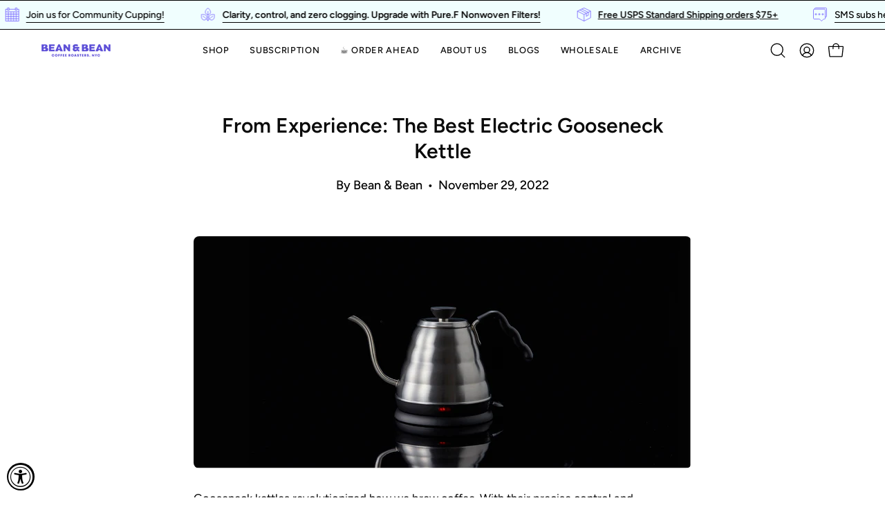

--- FILE ---
content_type: text/html; charset=utf-8
request_url: https://beannbeancoffee.com/blogs/beansider/from-experience-the-best-electric-gooseneck-kettle
body_size: 78925
content:
<!doctype html>
<html class="no-js no-touch page-loading" lang="en">
<head>
  <meta charset="utf-8">
  <meta http-equiv='X-UA-Compatible' content='IE=edge'>
  <meta name="viewport" content="width=device-width, height=device-height, initial-scale=1.0, minimum-scale=1.0">
  <link rel="canonical" href="https://beannbeancoffee.com/blogs/beansider/from-experience-the-best-electric-gooseneck-kettle" /><link rel="preconnect" href="https://fonts.shopifycdn.com" crossorigin><link rel="preload" as="font" href="//beannbeancoffee.com/cdn/fonts/figtree/figtree_n5.3b6b7df38aa5986536945796e1f947445832047c.woff2" type="font/woff2" crossorigin><link rel="preload" as="font" href="//beannbeancoffee.com/cdn/fonts/figtree/figtree_n6.9d1ea52bb49a0a86cfd1b0383d00f83d3fcc14de.woff2" type="font/woff2" crossorigin><link rel="preload" as="image" href="//beannbeancoffee.com/cdn/shop/t/92/assets/loading.svg?v=91665432863842511931732640636"><style data-shopify>
    .no-js.page-loading .loading-overlay,
    html:not(.page-loading) .loading-overlay { opacity: 0; visibility: hidden; pointer-events: none; animation: fadeOut 1s ease; transition: visibility 0s linear 1s; }

    .loading-overlay { position: fixed; top: 0; left: 0; z-index: 99999; width: 100vw; height: 100vh; display: flex; align-items: center; justify-content: center; background: var(--overlay-bg, var(--COLOR-BLACK-WHITE)); }</style><style data-shopify>.loader__image__holder { position: absolute; top: 0; left: 0; width: 100%; height: 100%; font-size: 0; display: none; align-items: center; justify-content: center; animation: pulse-loading 2s infinite ease-in-out; }
      .loader__image__holder:has(.loader__image--fallback) { animation: none; }
      .loading-image .loader__image__holder { display: flex; }
      .loader__image { max-width: 150px; height: auto; object-fit: contain; }
      .loading-image .loader__image--fallback { width: 150px; height: 150px; max-width: 150px; mask: var(--loading-svg) center center/contain no-repeat; background: var(--overlay-bg-svg, var(--COLOR-WHITE-BLACK)); }</style><script>
      const loadingAppearance = "once";
      const loaded = sessionStorage.getItem('loaded');

      if (loadingAppearance === 'once') {
        if (loaded === null) {
          sessionStorage.setItem('loaded', true);
          document.documentElement.classList.add('loading-image');
        }
      } else {
        document.documentElement.classList.add('loading-image');
      }
    </script><link rel="shortcut icon" href="//beannbeancoffee.com/cdn/shop/files/CleanShot_2022-10-25_at_14.38.53_2x_fff7d96b-5331-4ecc-a739-c19d2574c2c2_32x32.png?v=1677544779" type="image/png" />
  <title>
    The Best Electric Gooseneck Kettle – Bean &amp; Bean Coffee Roasters
    
    
    
  </title><meta name="description" content="Thinking about buying an electric gooseneck kettle? Learn what gooseneck kettles are, why baristas use them, and which one we think is the best for your coffee brewing needs!">

<meta property="og:site_name" content="Bean &amp; Bean Coffee Roasters">
<meta property="og:url" content="https://beannbeancoffee.com/blogs/beansider/from-experience-the-best-electric-gooseneck-kettle">
<meta property="og:title" content="The Best Electric Gooseneck Kettle – Bean &amp; Bean Coffee Roasters">
<meta property="og:type" content="article">
<meta property="og:description" content="Thinking about buying an electric gooseneck kettle? Learn what gooseneck kettles are, why baristas use them, and which one we think is the best for your coffee brewing needs!"><meta property="og:image" content="http://beannbeancoffee.com/cdn/shop/articles/Gooseneck.png?v=1669740543">
  <meta property="og:image:secure_url" content="https://beannbeancoffee.com/cdn/shop/articles/Gooseneck.png?v=1669740543">
  <meta property="og:image:width" content="977">
  <meta property="og:image:height" content="456"><meta name="twitter:card" content="summary_large_image">
<meta name="twitter:title" content="The Best Electric Gooseneck Kettle – Bean &amp; Bean Coffee Roasters">
<meta name="twitter:description" content="Thinking about buying an electric gooseneck kettle? Learn what gooseneck kettles are, why baristas use them, and which one we think is the best for your coffee brewing needs!"><style data-shopify>@font-face {
  font-family: Figtree;
  font-weight: 600;
  font-style: normal;
  font-display: swap;
  src: url("//beannbeancoffee.com/cdn/fonts/figtree/figtree_n6.9d1ea52bb49a0a86cfd1b0383d00f83d3fcc14de.woff2") format("woff2"),
       url("//beannbeancoffee.com/cdn/fonts/figtree/figtree_n6.f0fcdea525a0e47b2ae4ab645832a8e8a96d31d3.woff") format("woff");
}

@font-face {
  font-family: Figtree;
  font-weight: 500;
  font-style: normal;
  font-display: swap;
  src: url("//beannbeancoffee.com/cdn/fonts/figtree/figtree_n5.3b6b7df38aa5986536945796e1f947445832047c.woff2") format("woff2"),
       url("//beannbeancoffee.com/cdn/fonts/figtree/figtree_n5.f26bf6dcae278b0ed902605f6605fa3338e81dab.woff") format("woff");
}




  @font-face {
  font-family: Figtree;
  font-weight: 700;
  font-style: normal;
  font-display: swap;
  src: url("//beannbeancoffee.com/cdn/fonts/figtree/figtree_n7.2fd9bfe01586148e644724096c9d75e8c7a90e55.woff2") format("woff2"),
       url("//beannbeancoffee.com/cdn/fonts/figtree/figtree_n7.ea05de92d862f9594794ab281c4c3a67501ef5fc.woff") format("woff");
}




  @font-face {
  font-family: Figtree;
  font-weight: 400;
  font-style: normal;
  font-display: swap;
  src: url("//beannbeancoffee.com/cdn/fonts/figtree/figtree_n4.3c0838aba1701047e60be6a99a1b0a40ce9b8419.woff2") format("woff2"),
       url("//beannbeancoffee.com/cdn/fonts/figtree/figtree_n4.c0575d1db21fc3821f17fd6617d3dee552312137.woff") format("woff");
}




  @font-face {
  font-family: Figtree;
  font-weight: 900;
  font-style: normal;
  font-display: swap;
  src: url("//beannbeancoffee.com/cdn/fonts/figtree/figtree_n9.c9185a1dab0680c9bce2d373c6fc665d10b5e421.woff2") format("woff2"),
       url("//beannbeancoffee.com/cdn/fonts/figtree/figtree_n9.60f18207a47942453faf8770b2e7e8f4757b2493.woff") format("woff");
}




  @font-face {
  font-family: Figtree;
  font-weight: 300;
  font-style: normal;
  font-display: swap;
  src: url("//beannbeancoffee.com/cdn/fonts/figtree/figtree_n3.e4cc0323f8b9feb279bf6ced9d868d88ce80289f.woff2") format("woff2"),
       url("//beannbeancoffee.com/cdn/fonts/figtree/figtree_n3.db79ac3fb83d054d99bd79fccf8e8782b5cf449e.woff") format("woff");
}




  @font-face {
  font-family: Figtree;
  font-weight: 600;
  font-style: normal;
  font-display: swap;
  src: url("//beannbeancoffee.com/cdn/fonts/figtree/figtree_n6.9d1ea52bb49a0a86cfd1b0383d00f83d3fcc14de.woff2") format("woff2"),
       url("//beannbeancoffee.com/cdn/fonts/figtree/figtree_n6.f0fcdea525a0e47b2ae4ab645832a8e8a96d31d3.woff") format("woff");
}




  @font-face {
  font-family: Figtree;
  font-weight: 500;
  font-style: italic;
  font-display: swap;
  src: url("//beannbeancoffee.com/cdn/fonts/figtree/figtree_i5.969396f679a62854cf82dbf67acc5721e41351f0.woff2") format("woff2"),
       url("//beannbeancoffee.com/cdn/fonts/figtree/figtree_i5.93bc1cad6c73ca9815f9777c49176dfc9d2890dd.woff") format("woff");
}




  @font-face {
  font-family: Figtree;
  font-weight: 700;
  font-style: italic;
  font-display: swap;
  src: url("//beannbeancoffee.com/cdn/fonts/figtree/figtree_i7.06add7096a6f2ab742e09ec7e498115904eda1fe.woff2") format("woff2"),
       url("//beannbeancoffee.com/cdn/fonts/figtree/figtree_i7.ee584b5fcaccdbb5518c0228158941f8df81b101.woff") format("woff");
}




:root {--COLOR-PRIMARY-OPPOSITE: #ffffff;
  --COLOR-PRIMARY-OPPOSITE-ALPHA-20: rgba(255, 255, 255, 0.2);
  --COLOR-PRIMARY-LIGHTEN-DARKEN-ALPHA-20: rgba(146, 130, 255, 0.2);
  --COLOR-PRIMARY-LIGHTEN-DARKEN-ALPHA-30: rgba(146, 130, 255, 0.3);

  --PRIMARY-BUTTONS-COLOR-BG: #664fff;
  --PRIMARY-BUTTONS-COLOR-TEXT: #ffffff;
  --PRIMARY-BUTTONS-COLOR-TEXT-ALPHA-10: rgba(255, 255, 255, 0.1);
  --PRIMARY-BUTTONS-COLOR-BORDER: #664fff;

  --PRIMARY-BUTTONS-COLOR-LIGHTEN-DARKEN: #9282ff;

  --PRIMARY-BUTTONS-COLOR-ALPHA-05: rgba(102, 79, 255, 0.05);
  --PRIMARY-BUTTONS-COLOR-ALPHA-10: rgba(102, 79, 255, 0.1);
  --PRIMARY-BUTTONS-COLOR-ALPHA-50: rgba(102, 79, 255, 0.5);--COLOR-SECONDARY-OPPOSITE: #000000;
  --COLOR-SECONDARY-OPPOSITE-ALPHA-20: rgba(0, 0, 0, 0.2);
  --COLOR-SECONDARY-LIGHTEN-DARKEN-ALPHA-20: rgba(230, 230, 230, 0.2);
  --COLOR-SECONDARY-LIGHTEN-DARKEN-ALPHA-30: rgba(230, 230, 230, 0.3);

  --SECONDARY-BUTTONS-COLOR-BG: #ffffff;
  --SECONDARY-BUTTONS-COLOR-TEXT: #000000;
  --SECONDARY-BUTTONS-COLOR-TEXT-ALPHA-10: rgba(0, 0, 0, 0.1);
  --SECONDARY-BUTTONS-COLOR-BORDER: #ffffff;

  --SECONDARY-BUTTONS-COLOR-ALPHA-05: rgba(255, 255, 255, 0.05);
  --SECONDARY-BUTTONS-COLOR-ALPHA-10: rgba(255, 255, 255, 0.1);
  --SECONDARY-BUTTONS-COLOR-ALPHA-50: rgba(255, 255, 255, 0.5);--OUTLINE-BUTTONS-PRIMARY-BG: transparent;
  --OUTLINE-BUTTONS-PRIMARY-TEXT: #664fff;
  --OUTLINE-BUTTONS-PRIMARY-TEXT-ALPHA-10: rgba(102, 79, 255, 0.1);
  --OUTLINE-BUTTONS-PRIMARY-BORDER: #664fff;
  --OUTLINE-BUTTONS-PRIMARY-BG-HOVER: rgba(146, 130, 255, 0.2);

  --OUTLINE-BUTTONS-SECONDARY-BG: transparent;
  --OUTLINE-BUTTONS-SECONDARY-TEXT: #ffffff;
  --OUTLINE-BUTTONS-SECONDARY-TEXT-ALPHA-10: rgba(255, 255, 255, 0.1);
  --OUTLINE-BUTTONS-SECONDARY-BORDER: #ffffff;
  --OUTLINE-BUTTONS-SECONDARY-BG-HOVER: rgba(230, 230, 230, 0.2);

  --OUTLINE-BUTTONS-WHITE-BG: transparent;
  --OUTLINE-BUTTONS-WHITE-TEXT: #ffffff;
  --OUTLINE-BUTTONS-WHITE-TEXT-ALPHA-10: rgba(255, 255, 255, 0.1);
  --OUTLINE-BUTTONS-WHITE-BORDER: #ffffff;

  --OUTLINE-BUTTONS-BLACK-BG: transparent;
  --OUTLINE-BUTTONS-BLACK-TEXT: #000000;
  --OUTLINE-BUTTONS-BLACK-TEXT-ALPHA-10: rgba(0, 0, 0, 0.1);
  --OUTLINE-BUTTONS-BLACK-BORDER: #000000;--OUTLINE-SOLID-BUTTONS-PRIMARY-BG: #664fff;
  --OUTLINE-SOLID-BUTTONS-PRIMARY-TEXT: #ffffff;
  --OUTLINE-SOLID-BUTTONS-PRIMARY-TEXT-ALPHA-10: rgba(255, 255, 255, 0.1);
  --OUTLINE-SOLID-BUTTONS-PRIMARY-BORDER: #ffffff;
  --OUTLINE-SOLID-BUTTONS-PRIMARY-BG-HOVER: rgba(255, 255, 255, 0.2);

  --OUTLINE-SOLID-BUTTONS-SECONDARY-BG: #ffffff;
  --OUTLINE-SOLID-BUTTONS-SECONDARY-TEXT: #000000;
  --OUTLINE-SOLID-BUTTONS-SECONDARY-TEXT-ALPHA-10: rgba(0, 0, 0, 0.1);
  --OUTLINE-SOLID-BUTTONS-SECONDARY-BORDER: #000000;
  --OUTLINE-SOLID-BUTTONS-SECONDARY-BG-HOVER: rgba(0, 0, 0, 0.2);

  --OUTLINE-SOLID-BUTTONS-WHITE-BG: #ffffff;
  --OUTLINE-SOLID-BUTTONS-WHITE-TEXT: #000000;
  --OUTLINE-SOLID-BUTTONS-WHITE-TEXT-ALPHA-10: rgba(0, 0, 0, 0.1);
  --OUTLINE-SOLID-BUTTONS-WHITE-BORDER: #000000;

  --OUTLINE-SOLID-BUTTONS-BLACK-BG: #000000;
  --OUTLINE-SOLID-BUTTONS-BLACK-TEXT: #ffffff;
  --OUTLINE-SOLID-BUTTONS-BLACK-TEXT-ALPHA-10: rgba(255, 255, 255, 0.1);
  --OUTLINE-SOLID-BUTTONS-BLACK-BORDER: #ffffff;--COLOR-HEADING: #0b0b0b;
  --COLOR-TEXT: #000000;
  --COLOR-TEXT-DARKEN: #000000;
  --COLOR-TEXT-LIGHTEN: #333333;
  --COLOR-TEXT-ALPHA-5: rgba(0, 0, 0, 0.05);
  --COLOR-TEXT-ALPHA-8: rgba(0, 0, 0, 0.08);
  --COLOR-TEXT-ALPHA-10: rgba(0, 0, 0, 0.1);
  --COLOR-TEXT-ALPHA-15: rgba(0, 0, 0, 0.15);
  --COLOR-TEXT-ALPHA-20: rgba(0, 0, 0, 0.2);
  --COLOR-TEXT-ALPHA-25: rgba(0, 0, 0, 0.25);
  --COLOR-TEXT-ALPHA-50: rgba(0, 0, 0, 0.5);
  --COLOR-TEXT-ALPHA-60: rgba(0, 0, 0, 0.6);
  --COLOR-TEXT-ALPHA-85: rgba(0, 0, 0, 0.85);

  --COLOR-BG: #ffffff;
  --COLOR-BG-ALPHA-25: rgba(255, 255, 255, 0.25);
  --COLOR-BG-ALPHA-35: rgba(255, 255, 255, 0.35);
  --COLOR-BG-ALPHA-60: rgba(255, 255, 255, 0.6);
  --COLOR-BG-ALPHA-65: rgba(255, 255, 255, 0.65);
  --COLOR-BG-ALPHA-85: rgba(255, 255, 255, 0.85);
  --COLOR-BG-DARKEN: #e6e6e6;
  --COLOR-BG-LIGHTEN-DARKEN: #e6e6e6;
  --COLOR-BG-LIGHTEN-DARKEN-SHIMMER-BG: #fafafa;
  --COLOR-BG-LIGHTEN-DARKEN-SHIMMER-EFFECT: #f5f5f5;
  --COLOR-BG-LIGHTEN-DARKEN-SHIMMER-ENHANCEMENT: #000000;
  --COLOR-BG-LIGHTEN-DARKEN-FOREGROUND: #f7f7f7;
  --COLOR-BG-LIGHTEN-DARKEN-HIGHLIGHT: #f5f4f1;
  --COLOR-BG-LIGHTEN-DARKEN-SEARCH-LOADER: #cccccc;
  --COLOR-BG-LIGHTEN-DARKEN-SEARCH-LOADER-LINE: #e6e6e6;
  --COLOR-BG-LIGHTEN-DARKEN-2: #cdcdcd;
  --COLOR-BG-LIGHTEN-DARKEN-3: #c0c0c0;
  --COLOR-BG-LIGHTEN-DARKEN-4: #b3b3b3;
  --COLOR-BG-LIGHTEN-DARKEN-5: #a6a6a6;
  --COLOR-BG-LIGHTEN-DARKEN-6: #9a9a9a;
  --COLOR-BG-LIGHTEN-DARKEN-CONTRAST: #b3b3b3;
  --COLOR-BG-LIGHTEN-DARKEN-CONTRAST-2: #a6a6a6;
  --COLOR-BG-LIGHTEN-DARKEN-CONTRAST-3: #999999;
  --COLOR-BG-LIGHTEN-DARKEN-CONTRAST-4: #8c8c8c;
  --COLOR-BG-LIGHTEN-DARKEN-CONTRAST-5: #808080;
  --COLOR-BG-LIGHTEN-DARKEN-CONTRAST-6: #737373;

  --COLOR-BG-SECONDARY: #f5f4f1;
  --COLOR-BG-SECONDARY-LIGHTEN-DARKEN: #e0ddd3;
  --COLOR-BG-SECONDARY-LIGHTEN-DARKEN-CONTRAST: #877d60;

  --COLOR-INPUT-BG: #ffffff;

  --COLOR-ACCENT: #664fff;
  --COLOR-ACCENT-TEXT: #fff;
  --COLOR-ACCENT-MIX-ALPHA: rgba(51, 40, 128, 0.1);

  --COLOR-BORDER: #d3d3d3;
  --COLOR-BORDER-ALPHA-15: rgba(211, 211, 211, 0.15);
  --COLOR-BORDER-ALPHA-30: rgba(211, 211, 211, 0.3);
  --COLOR-BORDER-ALPHA-50: rgba(211, 211, 211, 0.5);
  --COLOR-BORDER-ALPHA-65: rgba(211, 211, 211, 0.65);
  --COLOR-BORDER-LIGHTEN-DARKEN: #868686;
  --COLOR-BORDER-HAIRLINE: #f7f7f7;

  --COLOR-SALE-BG: #d02e2e;
  --COLOR-SALE-TEXT: #ffffff;
  --COLOR-CUSTOM-BG: #ffffff;
  --COLOR-CUSTOM-TEXT: #000000;
  --COLOR-SOLD-BG: #0b0b0b;
  --COLOR-SOLD-TEXT: #d3d3d3;
  --COLOR-SAVING-BG: #d02e2e;
  --COLOR-SAVING-TEXT: #ffffff;

  --COLOR-WHITE-BLACK: #fff;
  --COLOR-BLACK-WHITE: #000;
  --COLOR-BLACK-WHITE-ALPHA-25: rgba(0, 0, 0, 0.25);
  --COLOR-BLACK-WHITE-ALPHA-34: rgba(0, 0, 0, 0.34);
  --COLOR-BG-OVERLAY: rgba(255, 255, 255, 0.5);--COLOR-DISABLED-GREY: rgba(0, 0, 0, 0.05);
  --COLOR-DISABLED-GREY-DARKEN: rgba(0, 0, 0, 0.45);
  --COLOR-ERROR: #D02E2E;
  --COLOR-ERROR-BG: #f3cbcb;
  --COLOR-SUCCESS: #56AD6A;
  --COLOR-SUCCESS-BG: #ECFEF0;
  --COLOR-WARN: #ECBD5E;
  --COLOR-TRANSPARENT: rgba(255, 255, 255, 0);

  --COLOR-WHITE: #ffffff;
  --COLOR-WHITE-DARKEN: #f2f2f2;
  --COLOR-WHITE-ALPHA-10: rgba(255, 255, 255, 0.1);
  --COLOR-WHITE-ALPHA-20: rgba(255, 255, 255, 0.2);
  --COLOR-WHITE-ALPHA-25: rgba(255, 255, 255, 0.25);
  --COLOR-WHITE-ALPHA-50: rgba(255, 255, 255, 0.5);
  --COLOR-WHITE-ALPHA-60: rgba(255, 255, 255, 0.6);
  --COLOR-BLACK: #000000;
  --COLOR-BLACK-LIGHTEN: #1a1a1a;
  --COLOR-BLACK-ALPHA-10: rgba(0, 0, 0, 0.1);
  --COLOR-BLACK-ALPHA-20: rgba(0, 0, 0, 0.2);
  --COLOR-BLACK-ALPHA-25: rgba(0, 0, 0, 0.25);
  --COLOR-BLACK-ALPHA-50: rgba(0, 0, 0, 0.5);
  --COLOR-BLACK-ALPHA-60: rgba(0, 0, 0, 0.6);--FONT-STACK-BODY: Figtree, sans-serif;
  --FONT-STYLE-BODY: normal;
  --FONT-STYLE-BODY-ITALIC: italic;
  --FONT-ADJUST-BODY: 1.05;

  --FONT-WEIGHT-BODY: 500;
  --FONT-WEIGHT-BODY-LIGHT: 300;
  --FONT-WEIGHT-BODY-MEDIUM: 700;
  --FONT-WEIGHT-BODY-BOLD: 600;

  --FONT-STACK-HEADING: Figtree, sans-serif;
  --FONT-STYLE-HEADING: normal;
  --FONT-STYLE-HEADING-ITALIC: italic;
  --FONT-ADJUST-HEADING: 0.75;

  --FONT-WEIGHT-HEADING: 600;
  --FONT-WEIGHT-HEADING-LIGHT: 400;
  --FONT-WEIGHT-HEADING-MEDIUM: 900;
  --FONT-WEIGHT-HEADING-BOLD: 700;

  --FONT-STACK-NAV: Figtree, sans-serif;
  --FONT-STYLE-NAV: normal;
  --FONT-STYLE-NAV-ITALIC: italic;
  --FONT-ADJUST-NAV: 0.9;
  --FONT-ADJUST-NAV-TOP-LEVEL: 0.8;

  --FONT-WEIGHT-NAV: 500;
  --FONT-WEIGHT-NAV-LIGHT: 300;
  --FONT-WEIGHT-NAV-MEDIUM: 700;
  --FONT-WEIGHT-NAV-BOLD: 600;

  --FONT-ADJUST-PRODUCT-GRID: 1.0;
  --FONT-ADJUST-PRODUCT-GRID-HEADING: 0.9;

  --FONT-ADJUST-BADGES: 1.0;

  --FONT-STACK-BUTTON: Figtree, sans-serif;
  --FONT-STYLE-BUTTON: normal;
  --FONT-STYLE-BUTTON-ITALIC: italic;
  --FONT-ADJUST-BUTTON: 0.8;

  --FONT-WEIGHT-BUTTON: 500;
  --FONT-WEIGHT-BUTTON-MEDIUM: 700;
  --FONT-WEIGHT-BUTTON-BOLD: 600;

  --FONT-STACK-SUBHEADING: "SF Mono", Menlo, Consolas, Monaco, Liberation Mono, Lucida Console, monospace, Apple Color Emoji, Segoe UI Emoji, Segoe UI Symbol;
  --FONT-STYLE-SUBHEADING: normal;
  --FONT-ADJUST-SUBHEADING: 0.75;

  --FONT-WEIGHT-SUBHEADING: 400;
  --FONT-WEIGHT-SUBHEADING-BOLD: 600;

  --FONT-STACK-LABEL: Figtree, sans-serif;
  --FONT-STYLE-LABEL: normal;
  --FONT-ADJUST-LABEL: 0.65;

  --FONT-WEIGHT-LABEL: 600;

  --LETTER-SPACING-NAV: 0.05em;
  --LETTER-SPACING-SUBHEADING: 0.1em;
  --LETTER-SPACING-BUTTON: 0.075em;
  --LETTER-SPACING-LABEL: 0.05em;

  --BUTTON-TEXT-CAPS: uppercase;
  --HEADING-TEXT-CAPS: none;
  --SUBHEADING-TEXT-CAPS: uppercase;
  --LABEL-TEXT-CAPS: uppercase;--FONT-SIZE-INPUT: 1.05rem;--RADIUS: 30px;
  --RADIUS-SMALL: 22px;
  --RADIUS-TINY: 14px;
  --RADIUS-BADGE: 3px;
  --RADIUS-CHECKBOX: 4px;
  --RADIUS-TEXTAREA: 8px;--PRODUCT-MEDIA-PADDING-TOP: 100%;--BORDER-WIDTH: 1px;--STROKE-WIDTH: 12px;--SITE-WIDTH: 1440px;
  --SITE-WIDTH-NARROW: 840px;--COLOR-UPSELLS-BG: #f0fefe;
  --COLOR-UPSELLS-TEXT: #0B0B0B;
  --COLOR-UPSELLS-TEXT-LIGHTEN: #3e3e3e;
  --COLOR-UPSELLS-DISABLED-GREY-DARKEN: rgba(11, 11, 11, 0.45);
  --UPSELLS-HEIGHT: 100px;
  --UPSELLS-IMAGE-WIDTH: 30%;--ICON-ARROW-RIGHT: url( "//beannbeancoffee.com/cdn/shop/t/92/assets/icon-chevron-right.svg?v=115618353204357621731732640636" );--loading-svg: url( "//beannbeancoffee.com/cdn/shop/t/92/assets/loading.svg?v=91665432863842511931732640636" );
  --icon-check: url( "//beannbeancoffee.com/cdn/shop/t/92/assets/icon-check.svg?v=175316081881880408121732640636" );
  --icon-check-swatch: url( "//beannbeancoffee.com/cdn/shop/t/92/assets/icon-check-swatch.svg?v=131897745589030387781732640636" );
  --icon-zoom-in: url( "//beannbeancoffee.com/cdn/shop/t/92/assets/icon-zoom-in.svg?v=157433013461716915331732640636" );
  --icon-zoom-out: url( "//beannbeancoffee.com/cdn/shop/t/92/assets/icon-zoom-out.svg?v=164909107869959372931732640636" );--collection-sticky-bar-height: 0px;
  --collection-image-padding-top: 60%;

  --drawer-width: 400px;
  --drawer-transition: transform 0.4s cubic-bezier(0.46, 0.01, 0.32, 1);--gutter: 60px;
  --gutter-mobile: 20px;
  --grid-gutter: 20px;
  --grid-gutter-mobile: 35px;--inner: 20px;
  --inner-tablet: 18px;
  --inner-mobile: 16px;--grid: repeat(4, minmax(0, 1fr));
  --grid-tablet: repeat(3, minmax(0, 1fr));
  --grid-mobile: repeat(2, minmax(0, 1fr));
  --megamenu-grid: repeat(4, minmax(0, 1fr));
  --grid-row: 1 / span 4;--scrollbar-width: 0px;--overlay: #000;
  --overlay-opacity: 1;--swatch-width: 38px;
  --swatch-height: 26px;
  --swatch-size: 32px;
  --swatch-size-mobile: 30px;

  
  --move-offset: 20px;

  
  --autoplay-speed: 2200ms;

  

    --filter-bg: none;
    --product-filter-bg: none;}</style><link href="//beannbeancoffee.com/cdn/shop/t/92/assets/theme.css?v=160062438502269908711747985227" rel="stylesheet" type="text/css" media="all" /><script type="text/javascript">
    if (window.MSInputMethodContext && document.documentMode) {
      var scripts = document.getElementsByTagName('script')[0];
      var polyfill = document.createElement("script");
      polyfill.defer = true;
      polyfill.src = "//beannbeancoffee.com/cdn/shop/t/92/assets/ie11.js?v=164037955086922138091732640637";

      scripts.parentNode.insertBefore(polyfill, scripts);

      document.documentElement.classList.add('ie11');
    } else {
      document.documentElement.className = document.documentElement.className.replace('no-js', 'js');
    }

    let root = '/';
    if (root[root.length - 1] !== '/') {
      root = `${root}/`;
    }

    window.theme = {
      routes: {
        root: root,
        cart_url: "\/cart",
        cart_add_url: "\/cart\/add",
        cart_change_url: "\/cart\/change",
        shop_url: "https:\/\/beannbeancoffee.com",
        searchUrl: '/search',
        predictiveSearchUrl: '/search/suggest',
        product_recommendations_url: "\/recommendations\/products"
      },
      assets: {
        photoswipe: '//beannbeancoffee.com/cdn/shop/t/92/assets/photoswipe.js?v=162613001030112971491732640637',
        smoothscroll: '//beannbeancoffee.com/cdn/shop/t/92/assets/smoothscroll.js?v=37906625415260927261732640636',
        no_image: "//beannbeancoffee.com/cdn/shopifycloud/storefront/assets/no-image-2048-a2addb12_1024x.gif",
        swatches: '//beannbeancoffee.com/cdn/shop/t/92/assets/swatches.json?v=108341084980828767351732640636',
        base: "//beannbeancoffee.com/cdn/shop/t/92/assets/"
      },
      strings: {
        add_to_cart: "Add to Cart",
        cart_acceptance_error: "You must accept our terms and conditions.",
        cart_empty: "Your cart is currently empty.",
        cart_price: "Price",
        cart_quantity: "Quantity",
        cart_items_one: "{{ count }} item",
        cart_items_many: "{{ count }} items",
        cart_title: "Cart",
        cart_total: "Total",
        continue_shopping: "Continue Shopping",
        free: "Free",
        limit_error: "Sorry, looks like we don\u0026#39;t have enough of this product.",
        preorder: "Pre-Order",
        remove: "Remove",
        sale_badge_text: "Sale",
        saving_badge: "Save {{ discount }}",
        saving_up_to_badge: "Save up to {{ discount }}",
        sold_out: "Sold Out",
        subscription: "Subscription",
        unavailable: "Unavailable",
        unit_price_label: "Unit price",
        unit_price_separator: "per",
        zero_qty_error: "Quantity must be greater than 0.",
        delete_confirm: "Are you sure you wish to delete this address?",
        newsletter_product_availability: "Notify Me When It’s Available"
      },
      icons: {
        plus: '<svg aria-hidden="true" focusable="false" role="presentation" class="icon icon-toggle-plus" viewBox="0 0 192 192"><path d="M30 96h132M96 30v132" stroke="currentColor" stroke-linecap="round" stroke-linejoin="round"/></svg>',
        minus: '<svg aria-hidden="true" focusable="false" role="presentation" class="icon icon-toggle-minus" viewBox="0 0 192 192"><path d="M30 96h132" stroke="currentColor" stroke-linecap="round" stroke-linejoin="round"/></svg>',
        close: '<svg aria-hidden="true" focusable="false" role="presentation" class="icon icon-close" viewBox="0 0 192 192"><path d="M150 42 42 150M150 150 42 42" stroke="currentColor" stroke-linecap="round" stroke-linejoin="round"/></svg>'
      },
      settings: {
        animationsEnabled: true,
        cartType: "drawer",
        enableAcceptTerms: false,
        enableInfinityScroll: false,
        enablePaymentButton: false,
        gridImageSize: "cover",
        gridImageAspectRatio: 1,
        mobileMenuBehaviour: "link",
        productGridHover: "image",
        savingBadgeType: "money",
        showSaleBadge: false,
        showSoldBadge: true,
        showSavingBadge: false,
        quickBuy: "quick_buy",
        suggestArticles: false,
        suggestCollections: true,
        suggestProducts: true,
        suggestPages: false,
        suggestionsResultsLimit: 10,
        currency_code_enable: false,
        hideInventoryCount: true,
        colorSwatchesType: "theme",
        atcButtonShowPrice: true,
      },
      sizes: {
        mobile: 480,
        small: 768,
        large: 1024,
        widescreen: 1440
      },
      moneyFormat: "${{amount}}",
      moneyWithCurrencyFormat: "${{amount}} USD",
      subtotal: 0,
      current_iso_code: "USD",
      info: {
        name: 'Palo Alto'
      },
      version: '6.0.0'
    };
    window.PaloAlto = window.PaloAlto || {};
    window.slate = window.slate || {};
    window.isHeaderTransparent = false;
    window.stickyHeaderHeight = 60;
    window.lastWindowWidth = window.innerWidth || document.documentElement.clientWidth;
  </script><script src="//beannbeancoffee.com/cdn/shop/t/92/assets/vendor.js?v=164905933048751944601732640637" defer="defer"></script>
  <script src="//beannbeancoffee.com/cdn/shop/t/92/assets/theme.dev.js?v=47633830047752270751732640637" defer="defer"></script><script>window.performance && window.performance.mark && window.performance.mark('shopify.content_for_header.start');</script><meta name="google-site-verification" content="LycJhkRSfiHgCmC169f7pwsFGMzInHtt_wPjyE-Mx1o">
<meta id="shopify-digital-wallet" name="shopify-digital-wallet" content="/5224202309/digital_wallets/dialog">
<meta name="shopify-checkout-api-token" content="3098a307c843d7d9cc0b91736e43a63d">
<meta id="in-context-paypal-metadata" data-shop-id="5224202309" data-venmo-supported="false" data-environment="production" data-locale="en_US" data-paypal-v4="true" data-currency="USD">
<link rel="alternate" type="application/atom+xml" title="Feed" href="/blogs/beansider.atom" />
<script async="async" src="/checkouts/internal/preloads.js?locale=en-US"></script>
<link rel="preconnect" href="https://shop.app" crossorigin="anonymous">
<script async="async" src="https://shop.app/checkouts/internal/preloads.js?locale=en-US&shop_id=5224202309" crossorigin="anonymous"></script>
<script id="apple-pay-shop-capabilities" type="application/json">{"shopId":5224202309,"countryCode":"US","currencyCode":"USD","merchantCapabilities":["supports3DS"],"merchantId":"gid:\/\/shopify\/Shop\/5224202309","merchantName":"Bean \u0026 Bean Coffee Roasters","requiredBillingContactFields":["postalAddress","email"],"requiredShippingContactFields":["postalAddress","email"],"shippingType":"shipping","supportedNetworks":["visa","masterCard","amex","discover","elo","jcb"],"total":{"type":"pending","label":"Bean \u0026 Bean Coffee Roasters","amount":"1.00"},"shopifyPaymentsEnabled":true,"supportsSubscriptions":true}</script>
<script id="shopify-features" type="application/json">{"accessToken":"3098a307c843d7d9cc0b91736e43a63d","betas":["rich-media-storefront-analytics"],"domain":"beannbeancoffee.com","predictiveSearch":true,"shopId":5224202309,"locale":"en"}</script>
<script>var Shopify = Shopify || {};
Shopify.shop = "bean-bean-coffee-roasters.myshopify.com";
Shopify.locale = "en";
Shopify.currency = {"active":"USD","rate":"1.0"};
Shopify.country = "US";
Shopify.theme = {"name":"bean-and-bean-shopify\/main","id":174526169363,"schema_name":"Palo Alto - Customized","schema_version":"0.0.0","theme_store_id":null,"role":"main"};
Shopify.theme.handle = "null";
Shopify.theme.style = {"id":null,"handle":null};
Shopify.cdnHost = "beannbeancoffee.com/cdn";
Shopify.routes = Shopify.routes || {};
Shopify.routes.root = "/";</script>
<script type="module">!function(o){(o.Shopify=o.Shopify||{}).modules=!0}(window);</script>
<script>!function(o){function n(){var o=[];function n(){o.push(Array.prototype.slice.apply(arguments))}return n.q=o,n}var t=o.Shopify=o.Shopify||{};t.loadFeatures=n(),t.autoloadFeatures=n()}(window);</script>
<script>
  window.ShopifyPay = window.ShopifyPay || {};
  window.ShopifyPay.apiHost = "shop.app\/pay";
  window.ShopifyPay.redirectState = null;
</script>
<script id="shop-js-analytics" type="application/json">{"pageType":"article"}</script>
<script defer="defer" async type="module" src="//beannbeancoffee.com/cdn/shopifycloud/shop-js/modules/v2/client.init-shop-cart-sync_BT-GjEfc.en.esm.js"></script>
<script defer="defer" async type="module" src="//beannbeancoffee.com/cdn/shopifycloud/shop-js/modules/v2/chunk.common_D58fp_Oc.esm.js"></script>
<script defer="defer" async type="module" src="//beannbeancoffee.com/cdn/shopifycloud/shop-js/modules/v2/chunk.modal_xMitdFEc.esm.js"></script>
<script type="module">
  await import("//beannbeancoffee.com/cdn/shopifycloud/shop-js/modules/v2/client.init-shop-cart-sync_BT-GjEfc.en.esm.js");
await import("//beannbeancoffee.com/cdn/shopifycloud/shop-js/modules/v2/chunk.common_D58fp_Oc.esm.js");
await import("//beannbeancoffee.com/cdn/shopifycloud/shop-js/modules/v2/chunk.modal_xMitdFEc.esm.js");

  window.Shopify.SignInWithShop?.initShopCartSync?.({"fedCMEnabled":true,"windoidEnabled":true});

</script>
<script>
  window.Shopify = window.Shopify || {};
  if (!window.Shopify.featureAssets) window.Shopify.featureAssets = {};
  window.Shopify.featureAssets['shop-js'] = {"shop-cart-sync":["modules/v2/client.shop-cart-sync_DZOKe7Ll.en.esm.js","modules/v2/chunk.common_D58fp_Oc.esm.js","modules/v2/chunk.modal_xMitdFEc.esm.js"],"init-fed-cm":["modules/v2/client.init-fed-cm_B6oLuCjv.en.esm.js","modules/v2/chunk.common_D58fp_Oc.esm.js","modules/v2/chunk.modal_xMitdFEc.esm.js"],"shop-cash-offers":["modules/v2/client.shop-cash-offers_D2sdYoxE.en.esm.js","modules/v2/chunk.common_D58fp_Oc.esm.js","modules/v2/chunk.modal_xMitdFEc.esm.js"],"shop-login-button":["modules/v2/client.shop-login-button_QeVjl5Y3.en.esm.js","modules/v2/chunk.common_D58fp_Oc.esm.js","modules/v2/chunk.modal_xMitdFEc.esm.js"],"pay-button":["modules/v2/client.pay-button_DXTOsIq6.en.esm.js","modules/v2/chunk.common_D58fp_Oc.esm.js","modules/v2/chunk.modal_xMitdFEc.esm.js"],"shop-button":["modules/v2/client.shop-button_DQZHx9pm.en.esm.js","modules/v2/chunk.common_D58fp_Oc.esm.js","modules/v2/chunk.modal_xMitdFEc.esm.js"],"avatar":["modules/v2/client.avatar_BTnouDA3.en.esm.js"],"init-windoid":["modules/v2/client.init-windoid_CR1B-cfM.en.esm.js","modules/v2/chunk.common_D58fp_Oc.esm.js","modules/v2/chunk.modal_xMitdFEc.esm.js"],"init-shop-for-new-customer-accounts":["modules/v2/client.init-shop-for-new-customer-accounts_C_vY_xzh.en.esm.js","modules/v2/client.shop-login-button_QeVjl5Y3.en.esm.js","modules/v2/chunk.common_D58fp_Oc.esm.js","modules/v2/chunk.modal_xMitdFEc.esm.js"],"init-shop-email-lookup-coordinator":["modules/v2/client.init-shop-email-lookup-coordinator_BI7n9ZSv.en.esm.js","modules/v2/chunk.common_D58fp_Oc.esm.js","modules/v2/chunk.modal_xMitdFEc.esm.js"],"init-shop-cart-sync":["modules/v2/client.init-shop-cart-sync_BT-GjEfc.en.esm.js","modules/v2/chunk.common_D58fp_Oc.esm.js","modules/v2/chunk.modal_xMitdFEc.esm.js"],"shop-toast-manager":["modules/v2/client.shop-toast-manager_DiYdP3xc.en.esm.js","modules/v2/chunk.common_D58fp_Oc.esm.js","modules/v2/chunk.modal_xMitdFEc.esm.js"],"init-customer-accounts":["modules/v2/client.init-customer-accounts_D9ZNqS-Q.en.esm.js","modules/v2/client.shop-login-button_QeVjl5Y3.en.esm.js","modules/v2/chunk.common_D58fp_Oc.esm.js","modules/v2/chunk.modal_xMitdFEc.esm.js"],"init-customer-accounts-sign-up":["modules/v2/client.init-customer-accounts-sign-up_iGw4briv.en.esm.js","modules/v2/client.shop-login-button_QeVjl5Y3.en.esm.js","modules/v2/chunk.common_D58fp_Oc.esm.js","modules/v2/chunk.modal_xMitdFEc.esm.js"],"shop-follow-button":["modules/v2/client.shop-follow-button_CqMgW2wH.en.esm.js","modules/v2/chunk.common_D58fp_Oc.esm.js","modules/v2/chunk.modal_xMitdFEc.esm.js"],"checkout-modal":["modules/v2/client.checkout-modal_xHeaAweL.en.esm.js","modules/v2/chunk.common_D58fp_Oc.esm.js","modules/v2/chunk.modal_xMitdFEc.esm.js"],"shop-login":["modules/v2/client.shop-login_D91U-Q7h.en.esm.js","modules/v2/chunk.common_D58fp_Oc.esm.js","modules/v2/chunk.modal_xMitdFEc.esm.js"],"lead-capture":["modules/v2/client.lead-capture_BJmE1dJe.en.esm.js","modules/v2/chunk.common_D58fp_Oc.esm.js","modules/v2/chunk.modal_xMitdFEc.esm.js"],"payment-terms":["modules/v2/client.payment-terms_Ci9AEqFq.en.esm.js","modules/v2/chunk.common_D58fp_Oc.esm.js","modules/v2/chunk.modal_xMitdFEc.esm.js"]};
</script>
<script>(function() {
  var isLoaded = false;
  function asyncLoad() {
    if (isLoaded) return;
    isLoaded = true;
    var urls = ["https:\/\/cdn.shoppinggives.com\/cc-utilities\/shopify.js?store-id=dc40a771-c994-4032-8646-79faca2e6842\u0026shop=bean-bean-coffee-roasters.myshopify.com","https:\/\/cdn-bundler.nice-team.net\/app\/js\/bundler.js?shop=bean-bean-coffee-roasters.myshopify.com","https:\/\/cdn.getcarro.com\/script-tags\/all\/050820094100.js?shop=bean-bean-coffee-roasters.myshopify.com","\/\/cdn.shopify.com\/proxy\/a499fc9a8724b422e5f61eda6a644c4cfb406f60fbf4c00f2d2867c6128284f1\/api.goaffpro.com\/loader.js?shop=bean-bean-coffee-roasters.myshopify.com\u0026sp-cache-control=cHVibGljLCBtYXgtYWdlPTkwMA","\/\/staticw2.yotpo.com\/p5HVwthrp9uJpK1bOnmINf4XkaJo5yyFDrRVdbEm\/widget.js?shop=bean-bean-coffee-roasters.myshopify.com","https:\/\/egw-app.herokuapp.com\/get_script\/9eed24ee4dcb11eb98eb1ea858dfb922.js?v=303525\u0026shop=bean-bean-coffee-roasters.myshopify.com","https:\/\/static.rechargecdn.com\/assets\/js\/widget.min.js?shop=bean-bean-coffee-roasters.myshopify.com","https:\/\/instafeed.nfcube.com\/cdn\/8045499a3e26d2fd0e9f4cb3675717d8.js?shop=bean-bean-coffee-roasters.myshopify.com","https:\/\/reconvert-cdn.com\/assets\/js\/store_reconvert_node.js?v=2\u0026scid=MTcxMDIwMWFkMTIwNjE4MTk3ZWNhMDM2YTUwODY1NmMuYmQ0OTA2ZDk4OTRjY2MyYjg2YjRkNDEwOGE4ZDc3ZmE=\u0026shop=bean-bean-coffee-roasters.myshopify.com","https:\/\/str.rise-ai.com\/?shop=bean-bean-coffee-roasters.myshopify.com","https:\/\/strn.rise-ai.com\/?shop=bean-bean-coffee-roasters.myshopify.com","https:\/\/cdn-app.cart-bot.net\/public\/js\/append.js?shop=bean-bean-coffee-roasters.myshopify.com","https:\/\/config.gorgias.chat\/bundle-loader\/01GYCCQT4NK03QDTV0VN06XBW6?source=shopify1click\u0026shop=bean-bean-coffee-roasters.myshopify.com","https:\/\/sdk.postscript.io\/sdk-script-loader.bundle.js?shopId=240202\u0026shop=bean-bean-coffee-roasters.myshopify.com","https:\/\/cdn.9gtb.com\/loader.js?g_cvt_id=a3b1ec1b-e55a-4f00-b92c-22360ed12c37\u0026shop=bean-bean-coffee-roasters.myshopify.com"];
    for (var i = 0; i < urls.length; i++) {
      var s = document.createElement('script');
      s.type = 'text/javascript';
      s.async = true;
      s.src = urls[i];
      var x = document.getElementsByTagName('script')[0];
      x.parentNode.insertBefore(s, x);
    }
  };
  if(window.attachEvent) {
    window.attachEvent('onload', asyncLoad);
  } else {
    window.addEventListener('load', asyncLoad, false);
  }
})();</script>
<script id="__st">var __st={"a":5224202309,"offset":-18000,"reqid":"5c82a7f8-6791-437d-b32f-e20cad07d388-1769467633","pageurl":"beannbeancoffee.com\/blogs\/beansider\/from-experience-the-best-electric-gooseneck-kettle","s":"articles-604314665235","u":"2b3115655d4c","p":"article","rtyp":"article","rid":604314665235};</script>
<script>window.ShopifyPaypalV4VisibilityTracking = true;</script>
<script id="captcha-bootstrap">!function(){'use strict';const t='contact',e='account',n='new_comment',o=[[t,t],['blogs',n],['comments',n],[t,'customer']],c=[[e,'customer_login'],[e,'guest_login'],[e,'recover_customer_password'],[e,'create_customer']],r=t=>t.map((([t,e])=>`form[action*='/${t}']:not([data-nocaptcha='true']) input[name='form_type'][value='${e}']`)).join(','),a=t=>()=>t?[...document.querySelectorAll(t)].map((t=>t.form)):[];function s(){const t=[...o],e=r(t);return a(e)}const i='password',u='form_key',d=['recaptcha-v3-token','g-recaptcha-response','h-captcha-response',i],f=()=>{try{return window.sessionStorage}catch{return}},m='__shopify_v',_=t=>t.elements[u];function p(t,e,n=!1){try{const o=window.sessionStorage,c=JSON.parse(o.getItem(e)),{data:r}=function(t){const{data:e,action:n}=t;return t[m]||n?{data:e,action:n}:{data:t,action:n}}(c);for(const[e,n]of Object.entries(r))t.elements[e]&&(t.elements[e].value=n);n&&o.removeItem(e)}catch(o){console.error('form repopulation failed',{error:o})}}const l='form_type',E='cptcha';function T(t){t.dataset[E]=!0}const w=window,h=w.document,L='Shopify',v='ce_forms',y='captcha';let A=!1;((t,e)=>{const n=(g='f06e6c50-85a8-45c8-87d0-21a2b65856fe',I='https://cdn.shopify.com/shopifycloud/storefront-forms-hcaptcha/ce_storefront_forms_captcha_hcaptcha.v1.5.2.iife.js',D={infoText:'Protected by hCaptcha',privacyText:'Privacy',termsText:'Terms'},(t,e,n)=>{const o=w[L][v],c=o.bindForm;if(c)return c(t,g,e,D).then(n);var r;o.q.push([[t,g,e,D],n]),r=I,A||(h.body.append(Object.assign(h.createElement('script'),{id:'captcha-provider',async:!0,src:r})),A=!0)});var g,I,D;w[L]=w[L]||{},w[L][v]=w[L][v]||{},w[L][v].q=[],w[L][y]=w[L][y]||{},w[L][y].protect=function(t,e){n(t,void 0,e),T(t)},Object.freeze(w[L][y]),function(t,e,n,w,h,L){const[v,y,A,g]=function(t,e,n){const i=e?o:[],u=t?c:[],d=[...i,...u],f=r(d),m=r(i),_=r(d.filter((([t,e])=>n.includes(e))));return[a(f),a(m),a(_),s()]}(w,h,L),I=t=>{const e=t.target;return e instanceof HTMLFormElement?e:e&&e.form},D=t=>v().includes(t);t.addEventListener('submit',(t=>{const e=I(t);if(!e)return;const n=D(e)&&!e.dataset.hcaptchaBound&&!e.dataset.recaptchaBound,o=_(e),c=g().includes(e)&&(!o||!o.value);(n||c)&&t.preventDefault(),c&&!n&&(function(t){try{if(!f())return;!function(t){const e=f();if(!e)return;const n=_(t);if(!n)return;const o=n.value;o&&e.removeItem(o)}(t);const e=Array.from(Array(32),(()=>Math.random().toString(36)[2])).join('');!function(t,e){_(t)||t.append(Object.assign(document.createElement('input'),{type:'hidden',name:u})),t.elements[u].value=e}(t,e),function(t,e){const n=f();if(!n)return;const o=[...t.querySelectorAll(`input[type='${i}']`)].map((({name:t})=>t)),c=[...d,...o],r={};for(const[a,s]of new FormData(t).entries())c.includes(a)||(r[a]=s);n.setItem(e,JSON.stringify({[m]:1,action:t.action,data:r}))}(t,e)}catch(e){console.error('failed to persist form',e)}}(e),e.submit())}));const S=(t,e)=>{t&&!t.dataset[E]&&(n(t,e.some((e=>e===t))),T(t))};for(const o of['focusin','change'])t.addEventListener(o,(t=>{const e=I(t);D(e)&&S(e,y())}));const B=e.get('form_key'),M=e.get(l),P=B&&M;t.addEventListener('DOMContentLoaded',(()=>{const t=y();if(P)for(const e of t)e.elements[l].value===M&&p(e,B);[...new Set([...A(),...v().filter((t=>'true'===t.dataset.shopifyCaptcha))])].forEach((e=>S(e,t)))}))}(h,new URLSearchParams(w.location.search),n,t,e,['guest_login'])})(!0,!0)}();</script>
<script integrity="sha256-4kQ18oKyAcykRKYeNunJcIwy7WH5gtpwJnB7kiuLZ1E=" data-source-attribution="shopify.loadfeatures" defer="defer" src="//beannbeancoffee.com/cdn/shopifycloud/storefront/assets/storefront/load_feature-a0a9edcb.js" crossorigin="anonymous"></script>
<script crossorigin="anonymous" defer="defer" src="//beannbeancoffee.com/cdn/shopifycloud/storefront/assets/shopify_pay/storefront-65b4c6d7.js?v=20250812"></script>
<script data-source-attribution="shopify.dynamic_checkout.dynamic.init">var Shopify=Shopify||{};Shopify.PaymentButton=Shopify.PaymentButton||{isStorefrontPortableWallets:!0,init:function(){window.Shopify.PaymentButton.init=function(){};var t=document.createElement("script");t.src="https://beannbeancoffee.com/cdn/shopifycloud/portable-wallets/latest/portable-wallets.en.js",t.type="module",document.head.appendChild(t)}};
</script>
<script data-source-attribution="shopify.dynamic_checkout.buyer_consent">
  function portableWalletsHideBuyerConsent(e){var t=document.getElementById("shopify-buyer-consent"),n=document.getElementById("shopify-subscription-policy-button");t&&n&&(t.classList.add("hidden"),t.setAttribute("aria-hidden","true"),n.removeEventListener("click",e))}function portableWalletsShowBuyerConsent(e){var t=document.getElementById("shopify-buyer-consent"),n=document.getElementById("shopify-subscription-policy-button");t&&n&&(t.classList.remove("hidden"),t.removeAttribute("aria-hidden"),n.addEventListener("click",e))}window.Shopify?.PaymentButton&&(window.Shopify.PaymentButton.hideBuyerConsent=portableWalletsHideBuyerConsent,window.Shopify.PaymentButton.showBuyerConsent=portableWalletsShowBuyerConsent);
</script>
<script data-source-attribution="shopify.dynamic_checkout.cart.bootstrap">document.addEventListener("DOMContentLoaded",(function(){function t(){return document.querySelector("shopify-accelerated-checkout-cart, shopify-accelerated-checkout")}if(t())Shopify.PaymentButton.init();else{new MutationObserver((function(e,n){t()&&(Shopify.PaymentButton.init(),n.disconnect())})).observe(document.body,{childList:!0,subtree:!0})}}));
</script>
<script id='scb4127' type='text/javascript' async='' src='https://beannbeancoffee.com/cdn/shopifycloud/privacy-banner/storefront-banner.js'></script><link id="shopify-accelerated-checkout-styles" rel="stylesheet" media="screen" href="https://beannbeancoffee.com/cdn/shopifycloud/portable-wallets/latest/accelerated-checkout-backwards-compat.css" crossorigin="anonymous">
<style id="shopify-accelerated-checkout-cart">
        #shopify-buyer-consent {
  margin-top: 1em;
  display: inline-block;
  width: 100%;
}

#shopify-buyer-consent.hidden {
  display: none;
}

#shopify-subscription-policy-button {
  background: none;
  border: none;
  padding: 0;
  text-decoration: underline;
  font-size: inherit;
  cursor: pointer;
}

#shopify-subscription-policy-button::before {
  box-shadow: none;
}

      </style>

<script>window.performance && window.performance.mark && window.performance.mark('shopify.content_for_header.end');</script>
<!-- BEGIN app block: shopify://apps/klaviyo-email-marketing-sms/blocks/klaviyo-onsite-embed/2632fe16-c075-4321-a88b-50b567f42507 -->












  <script async src="https://static.klaviyo.com/onsite/js/X32UT5/klaviyo.js?company_id=X32UT5"></script>
  <script>!function(){if(!window.klaviyo){window._klOnsite=window._klOnsite||[];try{window.klaviyo=new Proxy({},{get:function(n,i){return"push"===i?function(){var n;(n=window._klOnsite).push.apply(n,arguments)}:function(){for(var n=arguments.length,o=new Array(n),w=0;w<n;w++)o[w]=arguments[w];var t="function"==typeof o[o.length-1]?o.pop():void 0,e=new Promise((function(n){window._klOnsite.push([i].concat(o,[function(i){t&&t(i),n(i)}]))}));return e}}})}catch(n){window.klaviyo=window.klaviyo||[],window.klaviyo.push=function(){var n;(n=window._klOnsite).push.apply(n,arguments)}}}}();</script>

  




  <script>
    window.klaviyoReviewsProductDesignMode = false
  </script>







<!-- END app block --><!-- BEGIN app block: shopify://apps/minmaxify-order-limits/blocks/app-embed-block/3acfba32-89f3-4377-ae20-cbb9abc48475 -->

<!-- END app block --><!-- BEGIN app block: shopify://apps/avis-product-options/blocks/avisplus-product-options/e076618e-4c9c-447f-ad6d-4f1577799c29 -->




<script>
    window.OpusNoShadowRoot=true;
    window.apo_js_loaded={options:!1,style_collection:!1,style_product:!1,minicart:!1};
    window.ap_front_settings = {
      root_api:"https://apo-api.avisplus.io/",
      check_on: {add_to_cart: false, check_out: false},
      page_type: "article",
      shop_id: "5224202309",
      money_format: "${{amount}}",
      money_with_currency_format: "${{amount}} USD",
      icon_tooltip: "https://cdn.shopify.com/extensions/019bf9f6-ea74-7135-b364-5a5e7e955594/avis-options-v1.7.138.24.4/assets/tooltip.svg",
      currency_code: '',
      url_jquery: "https://cdn.shopify.com/extensions/019bf9f6-ea74-7135-b364-5a5e7e955594/avis-options-v1.7.138.24.4/assets/jquery-3.6.0.min.js",
      theme_name: "",
      customer: null ,
      customer_order_count: ``,
      curCountryCode: `US`,
      url_css_date: "https://cdn.shopify.com/extensions/019bf9f6-ea74-7135-b364-5a5e7e955594/avis-options-v1.7.138.24.4/assets/apo-date.min.css",
      url_css_main_v1: "https://cdn.shopify.com/extensions/019bf9f6-ea74-7135-b364-5a5e7e955594/avis-options-v1.7.138.24.4/assets/apo-product-options_v1.min.css",
      url_css_main_v2: "https://cdn.shopify.com/extensions/019bf9f6-ea74-7135-b364-5a5e7e955594/avis-options-v1.7.138.24.4/assets/apo-product-options_v2.min.css",
      joinAddCharge: "|",
      cart_collections: [],
      inventories: {},
      product_info: {
        product: null,
        product_id: ``,
        collections: []
      },
    };
  window.avisConfigs = window.ap_front_settings;window.ap_front_settings.config = {};
    window.ap_front_settings.config.app_v = 'v2,v3';
    window.apoThemeConfigs = null;
    window.ap_front_settings.config["optionset"]=[];
    window.apoOptionLocales = {options:null, config: null, version: "2025-01", avisOptions:{}, avisSettings:{}, locale:"en"};
    window.apoOptionLocales.convertLocales = function (locale) {
        var localeUpper = locale.toUpperCase();
        return ["PT-BR","PT-PT", "ZH-CN","ZH-TW"].includes(localeUpper) ? localeUpper.replace("-", "_") : localeUpper.match(/^[a-zA-Z]{2}-[a-zA-Z]{2}$/) ? localeUpper.substring(0, 2) : localeUpper;
    };var styleOptions = [];
    var avisListLocales = {};
    var listKeyMeta = [];
    var AvisOptionsData = AvisOptionsData || {};
        window.ap_front_settings.config['config_app'] =  {"enabled":"true","show_cart_discount":false,"shop_id":5224202309,"text_price_add":"","text_customization_cost_for":"","text_alert_text_input":"","text_alert_number_input":"","text_alert_checkbox_radio_swatches_input":"","text_alert_text_select":"","text_file_upload_button":"","text_alert_file_upload":"","customize_alert_required_min_selections":"","text_edit_options_cart":"","text_cancel_edit_options_cart":"","text_save_changes_edit_options_cart":"","show_watermark_on_product_page":true,"use_css_version":"v2","customize_options":{},"history_create_at":"2024-08-05T19:07:13.350Z","hide_hover_img_swatches":true,"shopify_option":{"setting":{"s_show_product_page":true,"s_show_collection_page":false,"s_show_button_addcart":false,"s_is_addcart_ajax":false,"s_show_option_name_product":true,"s_show_option_name_collection":true,"s_show_limit_number_swatch":false,"s_limit_number_swatch":5,"s_show_tooltip_collection":true,"s_show_tooltip_product":true},"localization":{}},"theme_key":null,"appPlan":"FREE"};// Option setsAvisOptionsData.listKeyButtonAddCart=["xo-cart-add > button.xo-btn","div.paymentButtonsWrapper button.product--add-to-cart-button",'button[type="submit"].smi-button-add-cart',"#product-form .cm_add-to-package.product-form__cart-submit[type='submit']","gp-button button.gp-button-atc","#product-add-to-cart.btn",".product-submit.action-button.submit",".product-form__add-button.button.button--primary[data-hero-id]:not(button[data-hero-hidden])","button.product-form__submit:not(.gPreorderHidden)",".form-ops-upsells-with-avis button[id^='opus-submit-upsells-avis-']",".product-submit input.spice-submit-button",'form div[class="mb-2 md:mb-3"] button[type="submit"]:not(.spr-button):not(.apo-exclude)','button[id*="rfq-btn"]','button[id*="AddToCart"]','button[id*="add-to-cart"]','button[id*="addToCart"]',"button.product-form__cart-submit[data-add-to-cart]",'a[id*="AddToCart"]','a[id*="addToCart"]',".product__add-to-cart-button",".product-form--atc-button",".product-form__cart-submit",".product-buy-buttons--cta",".btn--add-to-cart",".button-cart","button.add-to-cart-btn",".add-to-cart-button","button--addToCart","button[type=submit].single_add_to_cart_button","[data-product-add]",'button[data-pf-type*="ProductATC"]',"[name=add]:not([type=normal])","[type=submit]:not(.spr-button):not(.apo-exclude):not(.hidden-cart-btn)",".lh-buy-now",".qview-btn-addtocart",".ajax-submit.action_button.add_to_cart",".action_button.add_to_cart",".atc-btn-container .add_to_cart",".add_to_cart",".button.ajax-submit.action_button",".action_button.add_to_cart",".action_button.add_to_cart",".btn-addtocart",".product-form__submit",".product-form__add-button:not(.hidden-cart-btn)",".product-form--add-to-cart",".btn--subtle-hover","#product-add-to-cart","#AddToCart",".button--large",".AddtoCart","button[type='button'][data-action='add-to-cart']","product-form.product-form button.product-form__submit",".quantity-submit-row__submit button","button.add-to-cart:not(.rfq-btn)"];
  AvisOptionsData.listKeyButtonAddCart_2=["form[id*='product-form-sticky-template'] button[id*='x-atc-button-sticky-template']", "button#product-sticky-add-to-cart", ".dbtfy-sticky-addtocart .dbtfy-sticky-addtocart__button", ".product-sticky-form__variant > button", "#product-form-sticky-atc-bar button.product-form__submit", "sticky-atc-bar button.f-product-form__submit", ".add_to_cart_holder #AddToCartSticky.single-add-to-cart-button",".sticky-atc__buttons button.add-to-cart", ".product-sticky-form__variant>button", "xo-cart-add > button.xo-btn",".sticky-atc__button button", "button#button-cart-sticky", "sticky-atc button.main-product-atc" ,"gp-button button.gp-button-atc[aria-label='Add to cart']","sticky-atc button.m-add-to-cart", "div.paymentButtonsWrapper button.product--add-to-cart-button","input.btn-sticky-add-to-cart[data-sticky-btn-addtocart][type='submit']","#bundle-sticky_submit","product-sticky-bar buy-buttons button.button","input[data-btn-addtocart][type='submit'][name='add']", ".sticky-cart__form .product-form__submit[name='add']"];
  AvisOptionsData.listKeyMeta = listKeyMeta;  let avisFunction = "avis,avis_filter_js,product_option:100,not_shopify_collection";
      if (avisFunction){
        let limitProduct = avisFunction.split(',').find(e => e && e.indexOf("product_option") > -1);
        AvisOptionsData.limit_product = limitProduct;
      }AvisOptionsData.not_show_collection_page = true;
      var AvisOptionsConfig = {
        key_cart_order:"_apo_order",
        key_cart_option: "_apo_option",
        featured_product: [],
        mini_carts: [],
        list_language: [["Color", "Cor"],["Size", "Tamanho","Tamaño"],["Inlay", "インレー","박아 넣다"],["Metal", "金属","금속"],["Size (US)", "サイズ (米国)","사이즈(미국)"],
        ],
        list_language_values: [
            ["Black Diamonds", "ブラックダイヤモンド","블랙 다이아몬드"],
            ["Customisation (Chat with us)", "カスタマイズ（チャットでご相談ください）","맞춤화(채팅)"],
            ["White Diamonds","ホワイトダイヤモンド","화이트 다이아몬드"],
            ["Yellow Diamond & White Diamonds","イエロー ダイヤモンド & ホワイト ダイヤモンド","옐로우 다이아몬드 & 화이트 다이아몬드"],
            ["Black Diamond & White Diamond","ブラックダイヤモンド＆ホワイトダイヤモンド","블랙 다이아몬드 & 화이트 다이아몬드"],
            ["Blue Diamonds","ブルーダイヤモンド","블루 다이아몬드"]
        ],
        productVariantPriceCssHide: "",
        priceMod: null
      };

      AvisOptionsConfig["is_merge_ac_cart"] = window.ap_front_settings.config?.config_app?.cart_page?.display_addon_cart === "merge" || window.ap_front_settings.shop_id === "89229132117";
      AvisOptionsConfig["show_edit_options"] = window.ap_front_settings.config?.config_app?.cart_page?.edit_options ?? false;
      AvisOptionsConfig["text_edit_options"] = window.ap_front_settings.config?.config_app?.text_edit_options_cart ?? "Edit options";
      
      if (AvisOptionsConfig["is_merge_ac_cart"])
      {
        let styleCss = document.createElement("style");
        styleCss.innerHTML = `.apo-cart-item, .apo-cart-item-mini{display: none !important;}`;
        document.head.insertBefore(styleCss, document.head.firstChild);
      }
      
      var AvisStyleOptions = {
        page: "article",
        shop: {
            name: "Bean &amp; Bean Coffee Roasters",
            url: "https://beannbeancoffee.com",
            domain: "beannbeancoffee.com"
        },
        cur_locale: 'en',
        locale:'en',
        moneyFormat: "${{amount}}",
        product: null,
        curVariant: null,
        has_only_default_variant: false,
        options_with_values: null,
        show_option_name: true,
        sort_option: false,
        product_ids_option: [],
        plan: window.ap_front_settings.config['config_app'] ? window.ap_front_settings.config['config_app'].appPlan : null,
      }; AvisStyleOptions.currency = "USD"; 
      if (!AvisStyleOptions.product_ids_option) AvisStyleOptions.product_ids_option = [];
      AvisStyleOptions.style_options = styleOptions;
      AvisStyleOptions.rootExtension = {
      };
      AvisStyleOptions.themeQuickview = ["Kalles", "Unsen", "Sense", "Refresh"];
      AvisStyleOptions.themeSetintervalCollection = ["Kalles", "Unsen", "Sense", "Refresh", "mega-digital"];
      AvisStyleOptions.selectors = {
        priceCollectionSelector: '.price, .product-price, .productitem--price, .product-item-price, p.color--primary-meta.m0.font-size--sm.line-height--4.wd--font-size--m.wd--line-height--4, p.color--primary-accent.m0.font-size--sm.line-height--4.wd--font-size--m.wd--line-height--4, .money-styling, .card__price, .product-card__price, .product__prices, .grid-product__price-wrap, .product-item--price, .grid-link__meta, .prod-price, .product-grid--price, .product-item__price, .product-list-item-price, .grid-product__price, .product_image_caption span, .price_wrapper',
        productThumbnailsImageSelector: ['.swiper-thumbnails-main-container .swiper-slide','.product-gallery__thumbnail_item','.product-thumbs .product-single__thumbnails-item','.swiper-wrapper .swiper-slide','.gallery-thumbs [class*="gallery-thumbs__image-"]','.product-gallery__thumbnails .product-gallery__thumbnail','.thumbnails__thumbs .thumb--media-image','.product-area__thumbs__thumb','.thumb-slider-slides .product-single__thumbnails-item','.product-image-container .product_image','.product__thumbnail-list-inner .product__thumbnail-item','ul#ProductThumbs-product-template li','[data-product-thumbs] .media__thumb','.product-single__thumbnail-item','.product-single__thumbnails .product-single__thumbnail','.product-gallery--navigation .product-gallery--media-thumbnail','.thumbnails .product-thumbnail-wrap','.product-media--thumbs .product-media--thumb-container','.product-single__photo__nav__dots .slick-dots li','.gallery-navigation--scroller .product-gallery--media-thumbnail','.product__thumbnail-list .product__thumbnail-item','.thumbnails .thumbnail','.product__slides-navigation-container .product__slides-navigation','.productImgSlider-nav .product-single__media-thumb','slideshow-thumbnails [class*="slideshow-thumbnails-item"]','.product__thumbs--scroller .product__thumb-item','.product__thumbnails .md--up--flex--auto','.product-detail__thumbnails .product-detail__thumbnail','.media__thumb__wrapper .media__thumb','.thumbnails .image','.thumbs-holder .thumb','.product_thumbnail-list .product_thumbnail','.product-gallery__thumbnail-list .product-gallery__thumbnail','.product__thumbs .product__thumb-item','.product-media-nav .product-media-nav-item','.product-thumbnails .product-thumbnails__item','.product-page--grid .product-media--wrapper','.product-gallery__thumb-slides .product-single__thumbnails-item','.product-gallery__media-list .product-gallery__media-list-item','.product-gallery-navigation__thumbnails .product-gallery__navigation-thumbnail','.thumbnail-list .thumbnail-list__item','#product-images .product-image','#product-thumbnails .product-thumbnail','.main-product__media-thumbs-list .main-product__media-thumbs-item','.main-product__media-list .main-product__media-item','.product-thumbnail-list-item','.product-thumbnail-slider [data-name="slide"]', '.product-gallery--media-thumbnail', '.product-single__thumbnails .swiper-slide', '.product-medias__thumbnail', '.thumbnail-list__item', '.product-single__thumbnails .product-single__thumbnails-item', '.thumbs .thumb', '.product-gallery .thumbnails .thumbnail', '.product-thumbnails .product-thumbnail', '.product__thumbnails .product-flickity__slides .nine-twelfths.md--up--one-whole', '#thumblist .thumb_item', '#ProductThumbs-product-template li', '#product-image-thumbnails li', '.product-gallery--navigation .product-gallery--thumbnail-trigger', '#product-thumbnails li', '.productimages .thumbs ul li', '#product-photos .thumbnails a', '.product-single__thumbnails .product-single__thumbnail-item', '.product-single__thumbnails .thumbnail-wrapper.grid__item', '.product-photo-thumbs .grid-item', '#product-thumbnails-product-template .thumbnails .thumbnail-gallery-item', '.product__slideshow--nav img', '.product__thumbs--beside .product__thumb-item', '.product-thumbnails .product-slideshow-pagination-item', '.productThumbs li', '.product_slider .flex-control-thumbs li', '#product-photos .thumb_product', '.product-images .product-thumbnails img', '.Product__SlideshowNavScroller .Product__SlideshowNavImage', '#image-block .flex-control-thumbs li', '.product-detail .gallery .thumbnails a', '.product__thumbnails .product__thumbnail', '.product_gallery_nav .gallery-cell', '.product-single__photo .slick-dots li', 'ul#ProductThumbs li.grid__item', 'html.product .secondary-images .secondary-image', '#product-area .pager .wrap.thumb', '.product-single__thumbnails .product-single__media-wrapper', '.product--stacked .product__media-list .product__media-item', '.product--columns .product__media-list .product__media-item'],
        singleOptionSelector: 'variant-radios-page fieldset, .product-page-info__variants select, .product-block[data-dynamic-variants-enabled], .product-content-wrapper .product_variant_options,.option-selectors,.wetheme-dropdown__select,.single-option-selector, select[data-single-option-selector], .pretty-select select:not(.replaced), .select-wrapper select, .selector-wrapper:not(.has-pretty-select) select, .product-form__select .form__input--select',
        selectOptionDetail: `.main-product__size,.x-variant-picker, .swatch_options ,dm-variant-selects, variant-radios-page, div[data-product-options][data-block-id="options"], .dbtfy-variant-picker, .hdt-product-info__item hdt-variant-picker, gp-product-variants, product-options, variant-radios-detail, .beae-variant-wrapper, block-variant-picker, .maxus-productdetail__options, .product-form product-variants:not(.product-sticky-form__variants), .options-selection__select-wrapper,.ProductForm__Variants,product-options-root,product-variant-selector,.product-form__controls-group--options,.option-selectors,.product__swatches,.pf-option-swatches,.option-values,.option-header,.product-variant-picker-block,.product-details__option-wrapper,.tt-swatches-container,.form-options,product-variants:not(.product-sticky-form__variants),.selectorVariants,.variants:not(.product-form):not([action="/cart/add"]),.product__variants__wrap,.g-variant-selector,.swatches,.pf-variant-radio,.radio-wrapper,.gf_variants-wrapper,.product-form--variants,variant-radios,.vario-variant-wrapper,#nt_variations,variant-selects,.pf-variant-select,.pf-variant-label,.product-single__swatches,.product-form__controls-group-options,.product-form-option,.swatches-type-products,.form-field.form-options,.swatch,form:not(.sticky-atc-form) div:not(.no-js) select[name="id"]:not(.original-selector),.tt-product-head__options,.variant-wrapper,.swatches-wrapper,.swatches__container,.product-form__controls-group:nth-child(1):not(.product-form__controls-group--submit),.product-swatches,#product-options .product-swatches, form#AddToCartForm > .swatch, .product-form--alt .form-field.form-options, .materialize-select, .product-form__select, .product-single__meta .radio-wrapper.product-form__item, .product__form-wrapper .product-form__item:not(.product-form__quantity-selector),.product-form .product-form__item:not(.product-form__quantity-selector,.product-form__item--quantity,.product-form__item--submit,.product-form__quantity), .variations .product-attribute, .product-details-wrapper .inline-field-wrapper, .product-single__form .variant-wrapper, .product__info .product__form .product__variants .form__control, .variant-group .variant-group-multiple, .card__section form[action*="/cart/add"] .product-form__variants,.yv-main-product-detail .product-option-selector, .f-product-single__block--variant_picker, .js-enabled.product__option[data-product-option], product-selector.main-product__selector, .product__form-container .product__variants-select, .product-single__box__block--variant_picker, .product-form-grid.product-form-grid-select .select-header, .product-form-grid.product-form-grid-select .select-wrapper, .product-form__variants .product-form__option, .product__details .product__controls-group .product__option, .product-info__variant-picker, .product__variant-picker.product-options, .variant-group, .t4s-swatch.t4s-color-mode__color, .t4s-swatch, .t4s-form__product .t4s-swatch.t4s-selector-mode__block-round2, .product__form .product-options .select-wrapper, .product__form .product-options .selected-text, form.td-product-form__form fieldset.td-product-form__option, .product-detail__options.row, .product-info [data-block-type="variant-picker"], #product-content .product-options.list-unstyled, variant-picker, .product__block__variants, .product-attributes.swatch, variant-radios.product-option, .product__variants, div[data-pf-type="ProductVariantSwatches"], .product__selectors, .g--option-theme.w-full, div[data-product-option][data-product-option-color], .selector-wrapper .single-option-selector, .product-page-info__options, sht-variant-radios, .ecom-element.ecom-product-single.ecom-product-single__variant-picker .ecom-product-single__variant-picker-container, variant-selection, div[data-node-type="add-to-cart-option-list"], loess-variant-picker, .product-content-wrapper .product_variant_options,div.productView-variants variant-selects, product-block-variant-selector, .f8pr-variant-selection, div[id*=__variant_picker],[class*='--variant_picker'] .product__variants-swatches`,
        btnValidationAddtocart: '#shopify_add_to_cart,.product-form .btn-cart,.js-product-button-add-to-cart,.shopify-product-form .btn-addtocart,#product-add-to-cart,.shopify-product-form .add_to_cart,.product-details__add-to-cart-button,.shopify-product-form .product-submit,.product-form__cart-buttons,.shopify-product-form input[type="submit"],.js-product-form button[type="submit"],form.product-purchase-form button[type="submit"],#addToCart,#AddToCart,[data-btn-type="add-to-cart"],.default-cart-button__button,.shopify-product-form button[data-add-to-cart],form[data-product-form] .add-to-cart-btn,.product__submit__add,.product-form .add-to-cart-button,.product-form__cart-submit,.shopify-product-form button[data-product-add],#AddToCart--product-template,.product-buy-buttons--cta,.product-form__add-btn,form[data-type="add-to-cart-form"] .product__add-to-cart,.productForm .productForm-submit,.ProductForm__AddToCart,.shopify-product-form .btn--add-to-cart,.ajax-product-form button[data-add-to-cart],.shopify-product-form .product__submit__add,form[data-product-form] .add-to-cart,.product-form .product__submit__add,.shopify-product-form button[type="submit"][data-add-button],.product-form .product-form__add-button,.product-form__submit,.product-single__form .add-to-cart,form#AddToCartForm button#AddToCart,form.shopify-product-form button.add-to-cart,form[action*="/cart/add"] [name="add"],form[action*="/cart/add"] button#AddToCartDesk, form[data-product-form] button[data-product-add], .product-form--atc-button[data-product-atc], .globo-validationForm, button.single_add_to_cart_button, input#AddToCart-product-template, button[data-action="add-to-cart"], .product-details-wrapper .add-to-cart input, form.product-menu-form .product-menu-button[data-product-menu-button-atc], .product-add input#AddToCart, #product-content #add-to-cart #addToCart, .product-form-submit-wrap .add-to-cart-button, .productForm-block .productForm-submit, .btn-wrapper-c .add, .product-submit input.add-to-cart, .form-element-quantity-submit .form-element-submit-button, .quantity-submit-row__submit input, form#AddToCartForm .product-add input#addToCart, .product__form .product__add-to-cart, #product-description form .product-add .add, .product-add input.button.product-add-available, .globo__validation-default, #product-area .product-details-wrapper .options .selector-wrapper .submit,.Sd_addProduct.add_to_cart,form.product_form .product-add input.AddtoCart, form.js-product-form-quickshop .product-form__buttons input.ajax-submit, form.product-form .product-add-to-cart button.product-button.tw-btn, button[data-pf-type="ProductATC"], form.shopify-product-form buy-buttons.buy-buttons button.button',
        parentSelectorSwatchCollection: '.parentSelectorSwatchCollection',
        imageSelectorCollection: 'img',
        productForm: 'div.product_form form.shopify-product-form,.product-form--container,.add-to-cart-form,form.productForm,.nt_cart_form,form.product-form-wrapper,form.product-purchase-form,form.product__form,form.js-product-form,form.ProductForm,form[data-product-form],form.product-buy-buttons--form,form.product__form-container,form.product__form-buttons,product-form.product-form form,form.buy-buttons__form,.main-product__form-form,#product-form-installment,#AddToCartForm,.shopify-product-form,.product_form_classes,form[data-type="add-to-cart-form"],.ajax-product-form,form.product-form,form.product_form,form.gPreorderForm,.product-single__form,.shopify-product-form,#shopify-section-product-template form[action*="/cart/add"],.ga-products-table li.ga-product,.pf-product-form,form.f8pr.cart-initialized',
        productCollectionItem: '#CollectionProductGrid product-item .product-collection__content, #CollectionProductGrid .product-item, .grid--shop-the-look .product-item, collection-tabs .product-item, .product-grid-container .col .product-grid-item, .collection ul.productListing.productGrid li.product, product-card .product-card__info , .popular-products__wrapper-two__cards .product-card .card-information__wrapper, .collection_products_listing product-card .card__info, product-card .product-card__info, reveal-items .product-list product-card.product-card, .collection .collection-list li div.group,.featured-collection .splide__list .splide__slide div.group, .card > .card__content .card__information,.collection-product-card .card-wrapper,.sf__pcard,.product-item__content,.products .product-col,.pr_list_item,.pr_grid_item,product-item,.product-wrap,.tt-layout-product-item .tt-product,.products-grid .grid-item,.product-grid .indiv-product,.collection-page__product-list .product-item,.product-list [data-product-item],.product-list .product-block,.collection-products .collection-product,.collection__grid-loop .product-index,.product-thumbnail[data-product-thumbnail],.filters-results .product-list .card,.product-loop .product-index,#main-collection-product-grid .product-index,.collection-container .product,.featured-collection .product,.collection__grid-item,.collection-product,[data-product-grid-item],.product-grid-item.product-grid-item--featured,.collection__products .product-grid-item,.featured-collection__wrapper .grid__item,.collection-alternating-product,.product-list-item,.product-grid .grid__item,collection-product-grid [class*="column"],.collection-filters .product-grid-item,.product-grid .product-item,.featured-collection__content .featured-collection__item,.collection-grid .grid-item.grid-product,#CollectionProductGrid .collection-list li,.collection__products .product-item,.collection__products .product-item,#main-collection-product-grid .product-loop__item,.product-loop .product-loop__item,.products #ajaxSection c:not(.card-price),#main-collection-products .product,.grid.gap-theme > li,.mainCollectionProductGrid .grid .block-product,.collection-grid-main .items-start > .block,.collection-list-products .grid__item .grid-product__wrapper,.s-collection__products .c-product-item,.products-grid .product,[data-section-type="collection"] .group.block,.blocklayout .block.product,.sf__pcard,.product-grid .product-block,.product-list .product-block .product-block__inner,.grid__item .grid-view-item,.collection.grid .product-item .product-item__wrapper,.collection--body--grid .product--root,.o-layout__item .product-card,.productgrid--items .productgrid--item .productitem,.box__collection,.collection-page__product,.collection-grid__row .product-block .product-block__inner,.ProductList .Grid__Cell .ProductItem .ProductItem__Wrapper,.items .item .item__inner,.grid-flex .product-block,.product-loop .product,.collection__products .product-tile,.product-list .product-item,.grid__item .grid-product__content,.product-grid .grid-item .grid-item__content,.collection .product-item,.product-grid .grid__item .indiv-product,.collection__grid .product-card .product-card-info,.collection-list .block,.collection__products .product-item,.product--root[data-product-view=grid],.grid__wrapper .product-loop__item,.collection__list-item,.grid__item.grid__item--collection-template,.product-recommendations__inner .grid__item, #CollectionSection .grid-uniform .grid-item, #shopify-section-collection-template .product-item, #shopify-section-collection-template .grid__item, .collections__products .featured-collections__item,#product-grid .grid__item, .template-collection .grid--uniform .grid__item,.collection-grid-section:not(.shopify-section),.spf-product-card,.product-grid-item,ul#main-collection-product-grid li.grid__item .card-wrapper,.yv-products-list .yv-product-card,.product-facet__product .product-list__inner .product-item .product-item__info, .l4cl li.w33, .Grid .Grid__Item .ProductCard .ProductCard__Inner, #product-grid .product-card, .grid--view-items .grid__item .grid-view-item, .card-list__column .card--reveal, .collection__products .product-item .product-item__inner, #js-product-ajax .js-col .product-card, .sf__product-listing .sf__col-item .sf__pcard, #ProductGridContainer ul#product-grid>li, #collection-products .product .product-border, .CollectionGrid .grid--view-items .product-item-block .product-card, collection-grid.collection-grid-main .grid product-card.block, grid#ajaxSection>c, .collection__products .product-grid-item .product-grid-item__inner, .product-grid-border-fix .site-box .site-box-content, .content-wrapper--collection .container>.thumbnail.column, ul.grid .type-product-grid-item, #ProductGridContainer ul#product-grid li.grid-item .card-product, .content-wrapper .container>.thumbnail.column,#facets-results .relative [data-parallax-element] [data-media-item] .group, .collection-page__loop .collection-page__product .product-loop-element, .collection .products > .product, .productListing .product .card-information, .collection__main .product-card .product-card__info, .tt-product-listing .tt-col-item, .grid-uniform .grid__item.grid-product, .product-grid .grid__item .indiv-product, .ecom-collection__product-wrapper .ecom-collection__product-container.ecom-collection__product-container_collection .ecom-collection__product-item, .t4s-product.t4s-col-item.is-t4s-pr-created, .tr-collection .tr-collection-grid .tr-collection__grid-item,.shop__grid-item, .collection-listing product-block, .pr_grid_item.product, article.product-item, .globo-sw-collection-item, .product-grid-container .bls__grid__item, #collectionProductGrid .grid__item .product-card, #mainCollectionProductContainer .product-card, .featured-collections-carousel .product-card .product-card__info , product-list product-card, #product-grid .collection-grid-card, .product-list .product-card, ul.collection_products_listing li product-card, .m-collection--wrapper .m-collection-products .m-product-item, li.collection-grid-card .product-card, .popular-products .popular-products__item .product-card', 
        productCollectionHref: '#CollectionProductGrid product-item .product-collection__content a[href*="products"], a.product-item__invisible-link, .product-grid-item__thumbnail > a[href*="products"], .card-information .card__title > a, .collection .prd_name > a, .product-card a[href*="/products/"], product-card a[href*="/products/"], .collection-list li a[href*="/products/"], .splide__list .splide__slide a[href*="/products/"], .product-block .image a.image-inner[href*="/products/"],a.product-block__link[href*="/products/"],a.indiv-product__link[href*="/products/"],a.thumbnail__link[href*="/products/"],a.product-item__link[href*="/products/"],a.product-card__link[href*="/products/"],a.product-card-link[href*="/products/"],a.product-block__image__link[href*="/products/"],a.stretched-link[href*="/products/"],a.grid-product__link[href*="/products/"],a.product-grid-item--link[href*="/products/"],#CollectionLoop a.product-link[href*="/products/"],a.product__link[href*="/products/"],a.full-unstyled-link:not(.card__inner a.full-unstyled-link)[href*="/products/"],a.grid-item__link[href*="/products/"],a.grid-product__link[href*="/products/"],a.boost-pfs-filter-product-item-image-link[href*="/products/"],a.yv-product-title[href*="/products/"],a.product-item-meta__title[href*="/products/"],a.ProductItem__ImageWrapper[href*="/products/"],.product-grid--title a[href*="/products/"], .link-btn a.overlay-tertiary[href*="/products/"], .ProductCard__ImageWrapper a.Ratio[href*="/products/"], .product-block__title-price a.title[href*="/products/"], .collection--body--grid .product--root > a[href*="/products/"], .h4.spf-product-card__title a[href*="/products/"], a[data-grid-link][href*="/products/"], a.grid-view-item__link[href*="/products/"], a.product-thumbnail__title[href*="/products/"], .card-list__column .card--reveal a.card__wrapper[href*="/products/"], h3.product--item-title a[href*="/products/"], #main-collection-product-grid .product-index .product-info a[href*="/products/"], .fs-product-card-title a[href*="/products/"], .product-card__info a.product-card__name[href*="/products/"], .sf__pcard a.sf__pcard-name[href*="/products/"], #ProductGridContainer ul#product-grid a.prod-th[href*="/products/"], .collection-products a.collection-product[data-action="show-product"][href*="/products/"], h3.card__title a.card__link[href*="/products/"], h3.product-item__title a[href*="/products/"], .product-loop__info-wrapper .product-loop__title a[href*="/products/"], #main-collection-product-grid .product-loop__item>a[href*="/products/"], .product-details .product-title h4 a[href*="/products/"], .product-card-info a.product-card-title[href*="/products/"], .product-card__container a.product-card__heading[href*="/products/"], #main-collection-products figure.product_thumbnail a[href*="/products/"], .product-item--info a.item__link-title.product-card__link-title[href*="/products/"], figure.product-card-figure a.product-card-overlay[href*="/products/"], .block.product a.img-link[href*="/products/"], .product-item a.product-item__image-wrapper[href*="/products/"], product-card.block a.block[href*="/products/"], .product-details .title-wrap h3.title a[href*="/products/"], .product .cards .card-image a[href*="/products/"], .product-grid-item__inner a.product-grid-item__title[href*="/products/"], .product-tile > a.block[href*="/products/"], .product-grid-border-fix .site-box .site-box-content a.product-item[href*="/products/"], .product-item__media a.product-item__image-link[href*="/products/"], .product-list-item a.product-list-item-overlay-link[href*="/products/"], .content-wrapper--collection .container>.thumbnail.column>a[href*="/products/"], .product-list-item-thumbnail>a[href*="/products/"], h2.productitem--title a[href*="/products/"], .product-block__title a.product-block__title-link[href*="/products/"], .product-item__text a.product-item__title[href*="/products/"], #main-collection-product-grid a.js-product-details-link[href*="/products/"], .type-product-grid-item a.increase-target[href*="/products/"], .card-info h3.card-heading a[href*="/products/"], .type-product-grid-item a.block[href*="/products/"], #facets-results [data-parallax-element] [data-media-item] a[href*="/products/"], .collection-page__loop .collection-page__product .product-loop-element .product-loop_title a.p-link--no-accent[href*="/products/"], .collection .products .product a.inner[href*="/products/"], h3.product-card-title a[href*="/products/"], .product-grid-item a.increase-target[href*="/products/"], .collection-list a.list-container[href*="/products/"], .product-card__title a[href*="/products/"], .filters-adjacent.collection-listing .product-info a.product-link[href*="/products/"], .card-information a.card-title[href*="/products/"], .product-card .product-card__info a.product-title[href*="/products/"], h2.tt-title > a[href*="/products/"], .grid__item.grid-product a.grid-product__image-link[href*="/products/"], .product-grid .grid__item .indiv-product a.grid__image[href*="/products/"], a.ecom-collection__product-item--inner.ecom-image-default, a.ecom-collection__product-item-information-title, .t4s-product.t4s-col-item.is-t4s-pr-created .t4s-product-title a.is--href-replaced, .t4s-product.t4s-col-item.is-t4s-pr-created .t4s-product-inner a.is--href-replaced, a.tr-collection-product__image-link, a.product-card__link, a.product-link, .pr_grid_item.product a[data-linkhref], .pr_grid_item.product a.cd.chp, .product-item__image a.product-item__image-link, .product-item__title a,.bls__grid__item .bls__product-name a[href*="/collections/"][href*="/products/"], .grid__item a[href*="/collections/"][href*="/products/"], .product-card a[href*="/collections/"][href*="/products/"], product-card a[href*="/products/"], .collection-grid-card a[href*="/products/"], .product-list .product-card .product-card__figure a.product-card__media, .m-product-card__content .m-product-card__title a.m-product-card__name',
        productCollectionHideButtonAddCart: ".product-collection__control, .popular-products__wrapper-two__cards .product-card .card-information__wrapper .product-parameters, div.group > .px-section-horizontal-spacing, button.tt-btn-addtocart, .ecom-collection__product-variants, .ecom-child-element.ecom-collection__product-submit, .product-card__colors-wrapper, .product-block-options.product-block-options--swatch, .featured-collection-add2cart, .bls__product-action quick-buy",
        selectOptionDetailExtensionHide: `.product-collection__control, .popular-products__wrapper-two__cards .product-card .card-information__wrapper .product-parameters, product-card .card_swatches_block, div.group > .px-section-horizontal-spacing, .t4s-form__product .t4s-swatch:not(.t4s-selector-mode__block-round2), .ecom-product-single__variant-picker--main, .product-card__colors-wrapper, .product-block-options.product-block-options--swatch, .featured-collection-add2cart, .bls__product-details .bls__product-option`,
        quickViewproductCollectionItem: `product-list product-card .product-card__info, .collection-listing .product-list .product-block[data-product-id], ul#product-grid li.grid__item, .quick-add-modal .product, .t4s-product-qs-inner, .t4s-col-item.t4s-product__info-wrapper, product-info.product__info-container.product__column-sticky, .hotspot__modal .hotspot__modal-quickshop`,
        quickViewCollectionHref: `product-list product-card .product-card__info a ,.product-info a.product-link, a.product__read-more, ul#product-grid li.grid__item a[id*=CardLink-template--], .quick-add-modal .product a.product__title[href*="/products/"], .t4s-product-qs-inner .t4s-product-qs__title a[href*="/products/"], h1.t4s-product__title a[href*="/products/"], a.t4s-product__title, .hotspot__modal h2.product-title a`,
        quickViewproductSelectOption: `variant-selects, .product-card .product-parameters, .product__info-wrapper variant-radios, .t4s-swatch.t4s-color-mode__variant_image.t4s-color-size__large.t4s-selector-mode__block, .t4s-swatch.t4s-color-mode__color.is-sw-cl__round.t4s-color-size__medium.t4s-selector-mode__circle, .t4s-swatch.t4s-color-mode__color.t4s-color-size__medium, variant-selection.variant-selection`,
        quickViewButtonSubmit: `a.quickbuy-toggle, button[id*='quick-add-template'][data-product-url], a.t4s-pr-item-btn.t4s-pr-quickview.t4s-tooltip-actived, button.quick-add__submit, a.t4s-pr-item-btn.t4s-pr-addtocart.t4s-tooltip-actived,.quick-add button.quick-add__submit, .product-card__btn[data-quick-view-id='Quick-view']`,   
        quickViewModal: `div.product-block.expanded > div.quickbuy-container, .t4s-modal--is-active, .quick-add-modal[open], .quick-view.is-opened`,
        collectionHiddenOption: '.product-collection__control, fieldset[data-option-position], .featured-collection-add2cart, .card-information .product-parameters .js-color-swatches',
        thumbnailItemElem: [".product-gallery__navigation .swiper-slide", "swiper-slider-container > .swiper-thumb__container .swiper-thumb","li.product-single__thumbnails-item", ".swiper-thumbnails .swiper-slide", ".sliderControl.has-thumbnail-slider", ".x-thumbnail.media-thumbnail", ".product__thumbs-item .product__thumbs-container", ".thumbnail__horizoltal .thumbnail__horizoltal-carousel sht-vert-carousel-itm",".media-thumbs .media-thumbs__item", ".product-area__thumbs__thumb", ".thumbnail-slide", ".product-gallery__thumbnails .thumbnail", ".product-thumbnail-carousel__thumb", ".product-thumbnails__item",".l4pr-container .swiper-custom-pagination .swiper-pagination-bullet",".swiper-slide", ".gem-slider-item[class*= gem-slider-item-gp-gallery]","li.thumbnail-list__item", ".slick-slide", "li.splide__slide", ".swiper-pagination-bullet",".f-product__media-thumbnails-item","a.product-gallery__thumbnail", "button.product-gallery__thumbnail", "li.thumbs-list-item", ".product-gallery__thumbnail", ".product__thumb-item", ".product__media-subitem",".slideshow-control.button, .product-single__thumbnail-item", "div[data-grname][data-grpvl]","li.slider__item", ".product-single__thumbnails-block, .swiper-slide .global-image-wrapper",".thumbnail-list .thumbnail-list__item .thumbnail", ".product__thumb-item .product__thumb", ".product-gallery--media-thumbnail", ".media-thumbs__item .media-thumbs__btn", ".thumbnails .slider__grid .slider__item", ".thumbnail-list__item.splide__thumbnail.is-active.is-visible",".product__thumbnails-list .product__thumbnail.media", ".productView-thumbnail",".product-thumbnail",".slider-pagination > a"],
        thumbnailListElem: [".product-gallery__navigation", "swiper-slider-container > .swiper-thumb__container",".thumbnails-wrapper ul.product-single__thumbnails", ".sliderControl.has-thumbnail-slider", "div[id*=x-product-thumbnail-template]", ".product__media-gallery-thumbails", "sht-horizoltal-carousel .thumbnail__horizoltal-carousel",".media-thumbs", ".product-area__thumbs .carousel-wrapper .slick-track", ".product-information__media .thumbnail-slides", ".product-gallery__thumbnails", ".product-thumbnail-carousel__container ", ".product__primary-left .product__media-container .product-thumbnails .product-thumbnails__viewport .product-thumbnails__items",".l4pr-container .swiper-custom-pagination" ,".swiper-thumbs .swiper-wrapper", ".gem-slider[class*=gp-carousel-slider-gp-gallery]","media-gallery-navigation ul.thumbnail-list", ".slider-nav .slick-track", ".splide__track--nav ul.splide__list", ".swiper-custom-pagination span.swiper-pagination-bullets",".f-product__media-thumbnails-wrapper .flickity-viewport .flickity-slider", ".product-gallery__thumbnail-list", ".product-gallery__thumbnail-list product-gallery-navigation", ".swiper-thumbs ul.thumbs-list", ".product-gallery__thumbnails .flickity-slider", ".product__thumbs .product__thumbs--scroller", "div.product__media-wrapper .product__media-list-wrapper > div > div.swiper-wrapper",".slideshow-controls__thumbnails, .photos__item--thumbs .slick-track", "div[data-thumb__scroller]>div",".media-gallery ul.slider__grid", ".thumbnails-wrapper .product-single__thumbnails, .product-gallery--navigation .gallery-navigation--scroller, .product__feature--image .product__image--slider .swiper-wrapper","slider-component.thumbnail-slider .thumbnail-list","scroll-shadow.product__thumbnails media-dots.product__thumbnails-list",".productView-container .productView-thumbnail-wrapper", "#Product-Thumbnails.product-thumbnail-container","slider-vertical.slider-thumbs--wrapper"],
        thumbnailWrapper: [".product-gallery__viewer", ".product-media-container", "div[id*=product-media-template] .splide-image", ".product__media-gallery-viewer", "#product-media", ".product-gallery.product-gallery--slider", "product-media-carousel .product-media-carousel__carousel", ".l4pr-container .swiper-outer", "gp-product-images",".product__images", ".product-information__grid .product-information__media, .product__media-wrapper", ".photos-thumb-bottom"],
        thumbnailSliderItem: [".product-gallery.product-gallery--slider .grid--slider", ".l4pr-container .swiper-outer .swiper-slide" ,".gem-slider-item.gp-image-item.gp-ft-image-item",".product-gallery__main .flickity-slider", "slideshow-slides slideshow-slide, product-slider .product__image--slider .swiper-slide", ".photos__item figure"],
        productMediaList: [".Product__Slideshow .flickity-viewport .flickity-slider", ".product__media-wrapper .product__media-list", ".product-gallery__media-list", ".media-gallery .media-gallery__inner", ".media-gallery__viewer .media-viewer", ".product-gallery .product-gallery--viewer", ".product__photos .product__main-photos", ".preview-card-container", ".product-information__media"],
        prodcuctMediaItem: [".Product__SlideItem" ,".product__thumbs .product__thumb-item", ".product__media-wrapper .product__media-list .product__media-item", ".media-gallery__grid .product-media-container--image", ".media-gallery--carousel slideshow-container .product-media-container--image", ".thumbnail-list .thumbnail-list__item .thumbnail", ".product__thumb-item .product__thumb", ".product-gallery--media-thumbnail", ".media-thumbs__item .media-thumbs__btn", ".thumbnails .slider__grid .slider__item", ".thumbnail-list__item.splide__thumbnail.is-active.is-visible", ".slideshow-controls__thumbnails-container .slideshow-controls__thumbnails .slideshow-control"],
        productMediaItemActive: [".Product__SlideItem.is-selected:not(.avis-pp-wrapper)" ,".product__media-wrapper .product__media-list .product__media-item.is-active:not(.avis-pp-wrapper)", ".product__photos .product__main-photos .product-main-slide.is-selected:not(.avis-pp-wrapper)", ".product-gallery__media-list .product-gallery__media.is-selected:not(.avis-pp-wrapper)", '.product-gallery .product-gallery--viewer .product-gallery--image[data-gallery-selected="true"]:not(.avis-pp-wrapper)', '.media-gallery--carousel slideshow-container .product-media-container--image[aria-hidden="false"]', ".media-gallery__grid .product-media-container--image:not(.avis-pp-wrapper)", ".media-gallery__viewer .media-viewer .media-viewer__item.is-current-variant:not(.avis-pp-wrapper)", ".media-gallery .media-gallery__inner .slider__item.is-active .product-media--image:not(.avis-pp-wrapper)", ".product__media-wrapper .product__media-list .splide__slide.is-active.is-visible:not(.avis-pp-wrapper)"],
      }
      AvisStyleOptions.formAddToCart = ["product-form form[action^='/cart/add']", "form[action^='/cart/add'].shopify-product-form", "form[action*='/cart/add'].shopify-product-form"];if (window.ap_front_settings?.shop_id === "70071189821" && window.ap_front_settings?.money_with_currency_format)
      {
        window.ap_front_settings.money_format = window.ap_front_settings?.money_with_currency_format;
      }
      function createLinkCss(href)
        {
          var link = document.createElement('link');
          link.rel = 'stylesheet';
          link.href = href;
          document.head.appendChild(link);
        }
    </script> 
    <style>
    

.avisplus{}
      /* Design css*/
    
    </style>

<script> createLinkCss('https://cdn.shopify.com/extensions/019bf9f6-ea74-7135-b364-5a5e7e955594/avis-options-v1.7.138.24.4/assets/apo-product-options_v2.min.css');</script><script> 
            createLinkCss('https://cdn.shopify.com/extensions/019bf9f6-ea74-7135-b364-5a5e7e955594/avis-options-v1.7.138.24.4/assets/apo-option-set-template.min.css');
            createLinkCss('https://cdn.shopify.com/extensions/019bf9f6-ea74-7135-b364-5a5e7e955594/avis-options-v1.7.138.24.4/assets/apo-step-option.min.css');
          </script>
          <script src="https://cdn.shopify.com/extensions/019bf9f6-ea74-7135-b364-5a5e7e955594/avis-options-v1.7.138.24.4/assets/apo-font.min.js" defer="defer"></script><!--Minified JS--><script> 
            // All app
                createLinkCss('https://cdn.shopify.com/extensions/019bf9f6-ea74-7135-b364-5a5e7e955594/avis-options-v1.7.138.24.4/assets/style.min.css');
                createLinkCss('https://cdn.shopify.com/extensions/019bf9f6-ea74-7135-b364-5a5e7e955594/avis-options-v1.7.138.24.4/assets/swatch-slider.min.css');
                createLinkCss('https://cdn.shopify.com/extensions/019bf9f6-ea74-7135-b364-5a5e7e955594/avis-options-v1.7.138.24.4/assets/apo-options.min.css');
            </script>
            <script src="https://cdn.shopify.com/extensions/019bf9f6-ea74-7135-b364-5a5e7e955594/avis-options-v1.7.138.24.4/assets/apo-product-options-v3.min.js" defer="defer"></script><script src="https://cdn.shopify.com/extensions/019bf9f6-ea74-7135-b364-5a5e7e955594/avis-options-v1.7.138.24.4/assets/apo-mini-cart-v3.min.js" defer="defer"></script>
            <script src="https://cdn.shopify.com/extensions/019bf9f6-ea74-7135-b364-5a5e7e955594/avis-options-v1.7.138.24.4/assets/apo-options.min.js" defer="defer"></script><script src="https://cdn.shopify.com/extensions/019bf9f6-ea74-7135-b364-5a5e7e955594/avis-options-v1.7.138.24.4/assets/apo-style-collections.min.js" defer="defer"></script>
            <script src="https://cdn.shopify.com/extensions/019bf9f6-ea74-7135-b364-5a5e7e955594/avis-options-v1.7.138.24.4/assets/apo-style-products.min.js" defer="defer"></script>
        

  <!--Avis code js-->
  <script>
      
  </script>

  <script>
    document.addEventListener('DOMContentLoaded', function () {
      let tooltip = document.getElementById("apo-body-tooltip");
      if (!tooltip) {
        tooltip = document.createElement("div");
        tooltip.id = "apo-body-tooltip";
        tooltip.className = "apo-body-tooltip";
        document.body.appendChild(tooltip);
      }
    });
  </script>

<!-- END app block --><!-- BEGIN app block: shopify://apps/yotpo-product-reviews/blocks/settings/eb7dfd7d-db44-4334-bc49-c893b51b36cf -->


  <script type="text/javascript" src="https://cdn-widgetsrepository.yotpo.com/v1/loader/p5HVwthrp9uJpK1bOnmINf4XkaJo5yyFDrRVdbEm?languageCode=en" async></script>



  
<!-- END app block --><!-- BEGIN app block: shopify://apps/shoppinggives/blocks/app-embed-block/7b6c2cd4-8962-4dc6-975b-870e1f567789 --><script id="sg-js-global-vars">
  sgGlobalVars = {"storeId":"dc40a771-c994-4032-8646-79faca2e6842","seenManagerPrompt":false,"storeIsActive":true,"targetInfo":{"cart":{"isAfterElem":false,"isBeforeElem":true,"isInsideElem":false,"customSelector":"form[action=\"/cart\"]","isOn":false,"type":0,"integration":2,"sideCartOn":true,"useCheckoutButton":true},"product":{"useCartButton":true,"isAfterElem":true,"isBeforeElem":false,"isInsideElem":false,"customSelector":"","isOn":true,"type":1,"integration":2},"roundUp":{"isAfterElem":true,"isBeforeElem":false,"isInsideElem":false,"customSelector":"","isOn":false,"useCheckoutButton":true,"integration":0},"addOn":{"isOn":false,"integration":0}},"hideAdditionalScriptPrompt":true,"sgRoundUpId":"32047247753285","sgAddOnIds":null};
  if(sgGlobalVars) {
    sgGlobalVars.cart = {"note":null,"attributes":{},"original_total_price":0,"total_price":0,"total_discount":0,"total_weight":0.0,"item_count":0,"items":[],"requires_shipping":false,"currency":"USD","items_subtotal_price":0,"cart_level_discount_applications":[],"checkout_charge_amount":0};
    sgGlobalVars.currentProduct = null;
    sgGlobalVars.isAdmin = false;
  }
</script>


<!-- END app block --><!-- BEGIN app block: shopify://apps/cartbot/blocks/cartbot-script-append/f7a44e3b-3901-4412-9d5a-3db0980a9db0 --><script defer="defer">
	/**	Cartbot script loader, version number: 2.0 */
	(function(){
		var loadScript=function(a,b){var c=document.createElement("script");c.type="text/javascript",c.readyState?c.onreadystatechange=function(){("loaded"==c.readyState||"complete"==c.readyState)&&(c.onreadystatechange=null,b())}:c.onload=function(){b()},c.src=a,document.getElementsByTagName("head")[0].appendChild(c)};
		appendScriptUrl('bean-bean-coffee-roasters.myshopify.com');

		// get script url and append timestamp of last change
		function appendScriptUrl(shop) {

			var timeStamp 			= Math.floor(Date.now() / (1000*1*1));
			var timestampUrl 		= 'https://app.cart-bot.net/public/status/shop/'+shop+'.js?'+timeStamp;
			var backupTimestampUrl 	= 'https://cdn-app.cart-bot.net/public/status/shop/'+shop+'.js?'+timeStamp;

			loadScript(timestampUrl, function() {
				// Append app script
				if (typeof giftbee_settings_updated == 'undefined') {
					giftbee_settings_updated = 'default-by-script';
				}

				var scriptUrl = "https://cdn-app.cart-bot.net/public/js/main.js?shop="+shop+"&"+giftbee_settings_updated;

				loadScript(scriptUrl, function(){});
			}, function() {
				// Failure
				loadScript(backupTimestampUrl, function() {
					// Append app script
					if (typeof giftbee_settings_updated == 'undefined') {
						giftbee_settings_updated = 'default-by-script';
					}

					var scriptUrl = "https://cdn-app.cart-bot.net/public/js/main.js?shop="+shop+"&"+giftbee_settings_updated;

					loadScript(scriptUrl, function(){});
				}, function() {});
			});
		}
	})();

	var CartBotScriptAppended = true;
</script>

<!-- END app block --><script src="https://cdn.shopify.com/extensions/019a0131-ca1b-7172-a6b1-2fadce39ca6e/accessibly-28/assets/acc-main.js" type="text/javascript" defer="defer"></script>
<link href="https://monorail-edge.shopifysvc.com" rel="dns-prefetch">
<script>(function(){if ("sendBeacon" in navigator && "performance" in window) {try {var session_token_from_headers = performance.getEntriesByType('navigation')[0].serverTiming.find(x => x.name == '_s').description;} catch {var session_token_from_headers = undefined;}var session_cookie_matches = document.cookie.match(/_shopify_s=([^;]*)/);var session_token_from_cookie = session_cookie_matches && session_cookie_matches.length === 2 ? session_cookie_matches[1] : "";var session_token = session_token_from_headers || session_token_from_cookie || "";function handle_abandonment_event(e) {var entries = performance.getEntries().filter(function(entry) {return /monorail-edge.shopifysvc.com/.test(entry.name);});if (!window.abandonment_tracked && entries.length === 0) {window.abandonment_tracked = true;var currentMs = Date.now();var navigation_start = performance.timing.navigationStart;var payload = {shop_id: 5224202309,url: window.location.href,navigation_start,duration: currentMs - navigation_start,session_token,page_type: "article"};window.navigator.sendBeacon("https://monorail-edge.shopifysvc.com/v1/produce", JSON.stringify({schema_id: "online_store_buyer_site_abandonment/1.1",payload: payload,metadata: {event_created_at_ms: currentMs,event_sent_at_ms: currentMs}}));}}window.addEventListener('pagehide', handle_abandonment_event);}}());</script>
<script id="web-pixels-manager-setup">(function e(e,d,r,n,o){if(void 0===o&&(o={}),!Boolean(null===(a=null===(i=window.Shopify)||void 0===i?void 0:i.analytics)||void 0===a?void 0:a.replayQueue)){var i,a;window.Shopify=window.Shopify||{};var t=window.Shopify;t.analytics=t.analytics||{};var s=t.analytics;s.replayQueue=[],s.publish=function(e,d,r){return s.replayQueue.push([e,d,r]),!0};try{self.performance.mark("wpm:start")}catch(e){}var l=function(){var e={modern:/Edge?\/(1{2}[4-9]|1[2-9]\d|[2-9]\d{2}|\d{4,})\.\d+(\.\d+|)|Firefox\/(1{2}[4-9]|1[2-9]\d|[2-9]\d{2}|\d{4,})\.\d+(\.\d+|)|Chrom(ium|e)\/(9{2}|\d{3,})\.\d+(\.\d+|)|(Maci|X1{2}).+ Version\/(15\.\d+|(1[6-9]|[2-9]\d|\d{3,})\.\d+)([,.]\d+|)( \(\w+\)|)( Mobile\/\w+|) Safari\/|Chrome.+OPR\/(9{2}|\d{3,})\.\d+\.\d+|(CPU[ +]OS|iPhone[ +]OS|CPU[ +]iPhone|CPU IPhone OS|CPU iPad OS)[ +]+(15[._]\d+|(1[6-9]|[2-9]\d|\d{3,})[._]\d+)([._]\d+|)|Android:?[ /-](13[3-9]|1[4-9]\d|[2-9]\d{2}|\d{4,})(\.\d+|)(\.\d+|)|Android.+Firefox\/(13[5-9]|1[4-9]\d|[2-9]\d{2}|\d{4,})\.\d+(\.\d+|)|Android.+Chrom(ium|e)\/(13[3-9]|1[4-9]\d|[2-9]\d{2}|\d{4,})\.\d+(\.\d+|)|SamsungBrowser\/([2-9]\d|\d{3,})\.\d+/,legacy:/Edge?\/(1[6-9]|[2-9]\d|\d{3,})\.\d+(\.\d+|)|Firefox\/(5[4-9]|[6-9]\d|\d{3,})\.\d+(\.\d+|)|Chrom(ium|e)\/(5[1-9]|[6-9]\d|\d{3,})\.\d+(\.\d+|)([\d.]+$|.*Safari\/(?![\d.]+ Edge\/[\d.]+$))|(Maci|X1{2}).+ Version\/(10\.\d+|(1[1-9]|[2-9]\d|\d{3,})\.\d+)([,.]\d+|)( \(\w+\)|)( Mobile\/\w+|) Safari\/|Chrome.+OPR\/(3[89]|[4-9]\d|\d{3,})\.\d+\.\d+|(CPU[ +]OS|iPhone[ +]OS|CPU[ +]iPhone|CPU IPhone OS|CPU iPad OS)[ +]+(10[._]\d+|(1[1-9]|[2-9]\d|\d{3,})[._]\d+)([._]\d+|)|Android:?[ /-](13[3-9]|1[4-9]\d|[2-9]\d{2}|\d{4,})(\.\d+|)(\.\d+|)|Mobile Safari.+OPR\/([89]\d|\d{3,})\.\d+\.\d+|Android.+Firefox\/(13[5-9]|1[4-9]\d|[2-9]\d{2}|\d{4,})\.\d+(\.\d+|)|Android.+Chrom(ium|e)\/(13[3-9]|1[4-9]\d|[2-9]\d{2}|\d{4,})\.\d+(\.\d+|)|Android.+(UC? ?Browser|UCWEB|U3)[ /]?(15\.([5-9]|\d{2,})|(1[6-9]|[2-9]\d|\d{3,})\.\d+)\.\d+|SamsungBrowser\/(5\.\d+|([6-9]|\d{2,})\.\d+)|Android.+MQ{2}Browser\/(14(\.(9|\d{2,})|)|(1[5-9]|[2-9]\d|\d{3,})(\.\d+|))(\.\d+|)|K[Aa][Ii]OS\/(3\.\d+|([4-9]|\d{2,})\.\d+)(\.\d+|)/},d=e.modern,r=e.legacy,n=navigator.userAgent;return n.match(d)?"modern":n.match(r)?"legacy":"unknown"}(),u="modern"===l?"modern":"legacy",c=(null!=n?n:{modern:"",legacy:""})[u],f=function(e){return[e.baseUrl,"/wpm","/b",e.hashVersion,"modern"===e.buildTarget?"m":"l",".js"].join("")}({baseUrl:d,hashVersion:r,buildTarget:u}),m=function(e){var d=e.version,r=e.bundleTarget,n=e.surface,o=e.pageUrl,i=e.monorailEndpoint;return{emit:function(e){var a=e.status,t=e.errorMsg,s=(new Date).getTime(),l=JSON.stringify({metadata:{event_sent_at_ms:s},events:[{schema_id:"web_pixels_manager_load/3.1",payload:{version:d,bundle_target:r,page_url:o,status:a,surface:n,error_msg:t},metadata:{event_created_at_ms:s}}]});if(!i)return console&&console.warn&&console.warn("[Web Pixels Manager] No Monorail endpoint provided, skipping logging."),!1;try{return self.navigator.sendBeacon.bind(self.navigator)(i,l)}catch(e){}var u=new XMLHttpRequest;try{return u.open("POST",i,!0),u.setRequestHeader("Content-Type","text/plain"),u.send(l),!0}catch(e){return console&&console.warn&&console.warn("[Web Pixels Manager] Got an unhandled error while logging to Monorail."),!1}}}}({version:r,bundleTarget:l,surface:e.surface,pageUrl:self.location.href,monorailEndpoint:e.monorailEndpoint});try{o.browserTarget=l,function(e){var d=e.src,r=e.async,n=void 0===r||r,o=e.onload,i=e.onerror,a=e.sri,t=e.scriptDataAttributes,s=void 0===t?{}:t,l=document.createElement("script"),u=document.querySelector("head"),c=document.querySelector("body");if(l.async=n,l.src=d,a&&(l.integrity=a,l.crossOrigin="anonymous"),s)for(var f in s)if(Object.prototype.hasOwnProperty.call(s,f))try{l.dataset[f]=s[f]}catch(e){}if(o&&l.addEventListener("load",o),i&&l.addEventListener("error",i),u)u.appendChild(l);else{if(!c)throw new Error("Did not find a head or body element to append the script");c.appendChild(l)}}({src:f,async:!0,onload:function(){if(!function(){var e,d;return Boolean(null===(d=null===(e=window.Shopify)||void 0===e?void 0:e.analytics)||void 0===d?void 0:d.initialized)}()){var d=window.webPixelsManager.init(e)||void 0;if(d){var r=window.Shopify.analytics;r.replayQueue.forEach((function(e){var r=e[0],n=e[1],o=e[2];d.publishCustomEvent(r,n,o)})),r.replayQueue=[],r.publish=d.publishCustomEvent,r.visitor=d.visitor,r.initialized=!0}}},onerror:function(){return m.emit({status:"failed",errorMsg:"".concat(f," has failed to load")})},sri:function(e){var d=/^sha384-[A-Za-z0-9+/=]+$/;return"string"==typeof e&&d.test(e)}(c)?c:"",scriptDataAttributes:o}),m.emit({status:"loading"})}catch(e){m.emit({status:"failed",errorMsg:(null==e?void 0:e.message)||"Unknown error"})}}})({shopId: 5224202309,storefrontBaseUrl: "https://beannbeancoffee.com",extensionsBaseUrl: "https://extensions.shopifycdn.com/cdn/shopifycloud/web-pixels-manager",monorailEndpoint: "https://monorail-edge.shopifysvc.com/unstable/produce_batch",surface: "storefront-renderer",enabledBetaFlags: ["2dca8a86"],webPixelsConfigList: [{"id":"1874985235","configuration":"{\"accountID\":\"X32UT5\",\"webPixelConfig\":\"eyJlbmFibGVBZGRlZFRvQ2FydEV2ZW50cyI6IHRydWV9\"}","eventPayloadVersion":"v1","runtimeContext":"STRICT","scriptVersion":"524f6c1ee37bacdca7657a665bdca589","type":"APP","apiClientId":123074,"privacyPurposes":["ANALYTICS","MARKETING"],"dataSharingAdjustments":{"protectedCustomerApprovalScopes":["read_customer_address","read_customer_email","read_customer_name","read_customer_personal_data","read_customer_phone"]}},{"id":"1505984787","configuration":"{\"shop\":\"bean-bean-coffee-roasters.myshopify.com\",\"cookie_duration\":\"432000\"}","eventPayloadVersion":"v1","runtimeContext":"STRICT","scriptVersion":"a2e7513c3708f34b1f617d7ce88f9697","type":"APP","apiClientId":2744533,"privacyPurposes":["ANALYTICS","MARKETING"],"dataSharingAdjustments":{"protectedCustomerApprovalScopes":["read_customer_address","read_customer_email","read_customer_name","read_customer_personal_data","read_customer_phone"]}},{"id":"1179517203","configuration":"{\"shopId\":\"240202\"}","eventPayloadVersion":"v1","runtimeContext":"STRICT","scriptVersion":"e57a43765e0d230c1bcb12178c1ff13f","type":"APP","apiClientId":2328352,"privacyPurposes":[],"dataSharingAdjustments":{"protectedCustomerApprovalScopes":["read_customer_address","read_customer_email","read_customer_name","read_customer_personal_data","read_customer_phone"]}},{"id":"1162412307","configuration":"{\"appDomain\":\"app.sparklayer.io\", \"siteId\":\"bnb\"}","eventPayloadVersion":"v1","runtimeContext":"STRICT","scriptVersion":"6a76237eeb1360eba576db0f81c798cb","type":"APP","apiClientId":4974139,"privacyPurposes":["ANALYTICS","MARKETING","SALE_OF_DATA"],"dataSharingAdjustments":{"protectedCustomerApprovalScopes":["read_customer_address","read_customer_email","read_customer_name","read_customer_personal_data","read_customer_phone"]}},{"id":"916160787","configuration":"{\"config\":\"{\\\"pixel_id\\\":\\\"G-DME5S9M7Y9\\\",\\\"google_tag_ids\\\":[\\\"G-DME5S9M7Y9\\\",\\\"G-LYHX3WFL75\\\",\\\"GT-TB7V776\\\"],\\\"target_country\\\":\\\"US\\\",\\\"gtag_events\\\":[{\\\"type\\\":\\\"begin_checkout\\\",\\\"action_label\\\":[\\\"G-DME5S9M7Y9\\\",\\\"AW-481126635\\\/xn_YCNiovKcaEOvRteUB\\\"]},{\\\"type\\\":\\\"search\\\",\\\"action_label\\\":[\\\"G-DME5S9M7Y9\\\",\\\"AW-481126635\\\/4sg4COSovKcaEOvRteUB\\\"]},{\\\"type\\\":\\\"view_item\\\",\\\"action_label\\\":[\\\"G-DME5S9M7Y9\\\",\\\"AW-481126635\\\/9uefCOGovKcaEOvRteUB\\\",\\\"MC-BD08WD0RRC\\\"]},{\\\"type\\\":\\\"purchase\\\",\\\"action_label\\\":[\\\"G-DME5S9M7Y9\\\",\\\"AW-481126635\\\/XYN3CNWovKcaEOvRteUB\\\",\\\"MC-BD08WD0RRC\\\"]},{\\\"type\\\":\\\"page_view\\\",\\\"action_label\\\":[\\\"G-DME5S9M7Y9\\\",\\\"AW-481126635\\\/NvtMCN6ovKcaEOvRteUB\\\",\\\"MC-BD08WD0RRC\\\"]},{\\\"type\\\":\\\"add_payment_info\\\",\\\"action_label\\\":[\\\"G-DME5S9M7Y9\\\",\\\"AW-481126635\\\/IseaCOeovKcaEOvRteUB\\\"]},{\\\"type\\\":\\\"add_to_cart\\\",\\\"action_label\\\":[\\\"G-DME5S9M7Y9\\\",\\\"AW-481126635\\\/UE2WCNuovKcaEOvRteUB\\\"]}],\\\"enable_monitoring_mode\\\":false}\"}","eventPayloadVersion":"v1","runtimeContext":"OPEN","scriptVersion":"b2a88bafab3e21179ed38636efcd8a93","type":"APP","apiClientId":1780363,"privacyPurposes":[],"dataSharingAdjustments":{"protectedCustomerApprovalScopes":["read_customer_address","read_customer_email","read_customer_name","read_customer_personal_data","read_customer_phone"]}},{"id":"347078931","configuration":"{\"masterTagID\":\"19038\",\"merchantID\":\"105796\",\"appPath\":\"https:\/\/daedalus.shareasale.com\",\"storeID\":\"NaN\",\"xTypeMode\":\"NaN\",\"xTypeValue\":\"NaN\",\"channelDedup\":\"NaN\"}","eventPayloadVersion":"v1","runtimeContext":"STRICT","scriptVersion":"f300cca684872f2df140f714437af558","type":"APP","apiClientId":4929191,"privacyPurposes":["ANALYTICS","MARKETING"],"dataSharingAdjustments":{"protectedCustomerApprovalScopes":["read_customer_personal_data"]}},{"id":"283771155","configuration":"{\"pixel_id\":\"368538441238204\",\"pixel_type\":\"facebook_pixel\",\"metaapp_system_user_token\":\"-\"}","eventPayloadVersion":"v1","runtimeContext":"OPEN","scriptVersion":"ca16bc87fe92b6042fbaa3acc2fbdaa6","type":"APP","apiClientId":2329312,"privacyPurposes":["ANALYTICS","MARKETING","SALE_OF_DATA"],"dataSharingAdjustments":{"protectedCustomerApprovalScopes":["read_customer_address","read_customer_email","read_customer_name","read_customer_personal_data","read_customer_phone"]}},{"id":"175014163","configuration":"{\"tagID\":\"2614467690405\"}","eventPayloadVersion":"v1","runtimeContext":"STRICT","scriptVersion":"18031546ee651571ed29edbe71a3550b","type":"APP","apiClientId":3009811,"privacyPurposes":["ANALYTICS","MARKETING","SALE_OF_DATA"],"dataSharingAdjustments":{"protectedCustomerApprovalScopes":["read_customer_address","read_customer_email","read_customer_name","read_customer_personal_data","read_customer_phone"]}},{"id":"151945491","eventPayloadVersion":"v1","runtimeContext":"LAX","scriptVersion":"1","type":"CUSTOM","privacyPurposes":["ANALYTICS"],"name":"Google Analytics tag (migrated)"},{"id":"shopify-app-pixel","configuration":"{}","eventPayloadVersion":"v1","runtimeContext":"STRICT","scriptVersion":"0450","apiClientId":"shopify-pixel","type":"APP","privacyPurposes":["ANALYTICS","MARKETING"]},{"id":"shopify-custom-pixel","eventPayloadVersion":"v1","runtimeContext":"LAX","scriptVersion":"0450","apiClientId":"shopify-pixel","type":"CUSTOM","privacyPurposes":["ANALYTICS","MARKETING"]}],isMerchantRequest: false,initData: {"shop":{"name":"Bean \u0026 Bean Coffee Roasters","paymentSettings":{"currencyCode":"USD"},"myshopifyDomain":"bean-bean-coffee-roasters.myshopify.com","countryCode":"US","storefrontUrl":"https:\/\/beannbeancoffee.com"},"customer":null,"cart":null,"checkout":null,"productVariants":[],"purchasingCompany":null},},"https://beannbeancoffee.com/cdn","fcfee988w5aeb613cpc8e4bc33m6693e112",{"modern":"","legacy":""},{"shopId":"5224202309","storefrontBaseUrl":"https:\/\/beannbeancoffee.com","extensionBaseUrl":"https:\/\/extensions.shopifycdn.com\/cdn\/shopifycloud\/web-pixels-manager","surface":"storefront-renderer","enabledBetaFlags":"[\"2dca8a86\"]","isMerchantRequest":"false","hashVersion":"fcfee988w5aeb613cpc8e4bc33m6693e112","publish":"custom","events":"[[\"page_viewed\",{}]]"});</script><script>
  window.ShopifyAnalytics = window.ShopifyAnalytics || {};
  window.ShopifyAnalytics.meta = window.ShopifyAnalytics.meta || {};
  window.ShopifyAnalytics.meta.currency = 'USD';
  var meta = {"page":{"pageType":"article","resourceType":"article","resourceId":604314665235,"requestId":"5c82a7f8-6791-437d-b32f-e20cad07d388-1769467633"}};
  for (var attr in meta) {
    window.ShopifyAnalytics.meta[attr] = meta[attr];
  }
</script>
<script class="analytics">
  (function () {
    var customDocumentWrite = function(content) {
      var jquery = null;

      if (window.jQuery) {
        jquery = window.jQuery;
      } else if (window.Checkout && window.Checkout.$) {
        jquery = window.Checkout.$;
      }

      if (jquery) {
        jquery('body').append(content);
      }
    };

    var hasLoggedConversion = function(token) {
      if (token) {
        return document.cookie.indexOf('loggedConversion=' + token) !== -1;
      }
      return false;
    }

    var setCookieIfConversion = function(token) {
      if (token) {
        var twoMonthsFromNow = new Date(Date.now());
        twoMonthsFromNow.setMonth(twoMonthsFromNow.getMonth() + 2);

        document.cookie = 'loggedConversion=' + token + '; expires=' + twoMonthsFromNow;
      }
    }

    var trekkie = window.ShopifyAnalytics.lib = window.trekkie = window.trekkie || [];
    if (trekkie.integrations) {
      return;
    }
    trekkie.methods = [
      'identify',
      'page',
      'ready',
      'track',
      'trackForm',
      'trackLink'
    ];
    trekkie.factory = function(method) {
      return function() {
        var args = Array.prototype.slice.call(arguments);
        args.unshift(method);
        trekkie.push(args);
        return trekkie;
      };
    };
    for (var i = 0; i < trekkie.methods.length; i++) {
      var key = trekkie.methods[i];
      trekkie[key] = trekkie.factory(key);
    }
    trekkie.load = function(config) {
      trekkie.config = config || {};
      trekkie.config.initialDocumentCookie = document.cookie;
      var first = document.getElementsByTagName('script')[0];
      var script = document.createElement('script');
      script.type = 'text/javascript';
      script.onerror = function(e) {
        var scriptFallback = document.createElement('script');
        scriptFallback.type = 'text/javascript';
        scriptFallback.onerror = function(error) {
                var Monorail = {
      produce: function produce(monorailDomain, schemaId, payload) {
        var currentMs = new Date().getTime();
        var event = {
          schema_id: schemaId,
          payload: payload,
          metadata: {
            event_created_at_ms: currentMs,
            event_sent_at_ms: currentMs
          }
        };
        return Monorail.sendRequest("https://" + monorailDomain + "/v1/produce", JSON.stringify(event));
      },
      sendRequest: function sendRequest(endpointUrl, payload) {
        // Try the sendBeacon API
        if (window && window.navigator && typeof window.navigator.sendBeacon === 'function' && typeof window.Blob === 'function' && !Monorail.isIos12()) {
          var blobData = new window.Blob([payload], {
            type: 'text/plain'
          });

          if (window.navigator.sendBeacon(endpointUrl, blobData)) {
            return true;
          } // sendBeacon was not successful

        } // XHR beacon

        var xhr = new XMLHttpRequest();

        try {
          xhr.open('POST', endpointUrl);
          xhr.setRequestHeader('Content-Type', 'text/plain');
          xhr.send(payload);
        } catch (e) {
          console.log(e);
        }

        return false;
      },
      isIos12: function isIos12() {
        return window.navigator.userAgent.lastIndexOf('iPhone; CPU iPhone OS 12_') !== -1 || window.navigator.userAgent.lastIndexOf('iPad; CPU OS 12_') !== -1;
      }
    };
    Monorail.produce('monorail-edge.shopifysvc.com',
      'trekkie_storefront_load_errors/1.1',
      {shop_id: 5224202309,
      theme_id: 174526169363,
      app_name: "storefront",
      context_url: window.location.href,
      source_url: "//beannbeancoffee.com/cdn/s/trekkie.storefront.a804e9514e4efded663580eddd6991fcc12b5451.min.js"});

        };
        scriptFallback.async = true;
        scriptFallback.src = '//beannbeancoffee.com/cdn/s/trekkie.storefront.a804e9514e4efded663580eddd6991fcc12b5451.min.js';
        first.parentNode.insertBefore(scriptFallback, first);
      };
      script.async = true;
      script.src = '//beannbeancoffee.com/cdn/s/trekkie.storefront.a804e9514e4efded663580eddd6991fcc12b5451.min.js';
      first.parentNode.insertBefore(script, first);
    };
    trekkie.load(
      {"Trekkie":{"appName":"storefront","development":false,"defaultAttributes":{"shopId":5224202309,"isMerchantRequest":null,"themeId":174526169363,"themeCityHash":"10670268910582316457","contentLanguage":"en","currency":"USD","eventMetadataId":"3e15bb1b-42e1-4087-ae95-010cc0583117"},"isServerSideCookieWritingEnabled":true,"monorailRegion":"shop_domain","enabledBetaFlags":["65f19447"]},"Session Attribution":{},"S2S":{"facebookCapiEnabled":true,"source":"trekkie-storefront-renderer","apiClientId":580111}}
    );

    var loaded = false;
    trekkie.ready(function() {
      if (loaded) return;
      loaded = true;

      window.ShopifyAnalytics.lib = window.trekkie;

      var originalDocumentWrite = document.write;
      document.write = customDocumentWrite;
      try { window.ShopifyAnalytics.merchantGoogleAnalytics.call(this); } catch(error) {};
      document.write = originalDocumentWrite;

      window.ShopifyAnalytics.lib.page(null,{"pageType":"article","resourceType":"article","resourceId":604314665235,"requestId":"5c82a7f8-6791-437d-b32f-e20cad07d388-1769467633","shopifyEmitted":true});

      var match = window.location.pathname.match(/checkouts\/(.+)\/(thank_you|post_purchase)/)
      var token = match? match[1]: undefined;
      if (!hasLoggedConversion(token)) {
        setCookieIfConversion(token);
        
      }
    });


        var eventsListenerScript = document.createElement('script');
        eventsListenerScript.async = true;
        eventsListenerScript.src = "//beannbeancoffee.com/cdn/shopifycloud/storefront/assets/shop_events_listener-3da45d37.js";
        document.getElementsByTagName('head')[0].appendChild(eventsListenerScript);

})();</script>
  <script>
  if (!window.ga || (window.ga && typeof window.ga !== 'function')) {
    window.ga = function ga() {
      (window.ga.q = window.ga.q || []).push(arguments);
      if (window.Shopify && window.Shopify.analytics && typeof window.Shopify.analytics.publish === 'function') {
        window.Shopify.analytics.publish("ga_stub_called", {}, {sendTo: "google_osp_migration"});
      }
      console.error("Shopify's Google Analytics stub called with:", Array.from(arguments), "\nSee https://help.shopify.com/manual/promoting-marketing/pixels/pixel-migration#google for more information.");
    };
    if (window.Shopify && window.Shopify.analytics && typeof window.Shopify.analytics.publish === 'function') {
      window.Shopify.analytics.publish("ga_stub_initialized", {}, {sendTo: "google_osp_migration"});
    }
  }
</script>
<script
  defer
  src="https://beannbeancoffee.com/cdn/shopifycloud/perf-kit/shopify-perf-kit-3.0.4.min.js"
  data-application="storefront-renderer"
  data-shop-id="5224202309"
  data-render-region="gcp-us-east1"
  data-page-type="article"
  data-theme-instance-id="174526169363"
  data-theme-name="Palo Alto - Customized"
  data-theme-version="0.0.0"
  data-monorail-region="shop_domain"
  data-resource-timing-sampling-rate="10"
  data-shs="true"
  data-shs-beacon="true"
  data-shs-export-with-fetch="true"
  data-shs-logs-sample-rate="1"
  data-shs-beacon-endpoint="https://beannbeancoffee.com/api/collect"
></script>
</head><body id="the-best-electric-gooseneck-kettle-bean-amp-bean-coffee-roasters" class="template-article     body--rounded-corners   aos-initialized     palette--light    no-outline"><loading-overlay class="loading-overlay"><div class="loader loader--image">
      <div class="loader__image__holder"><div class="loader__image loader__image--fallback"></div></div>
    </div></loading-overlay>
<a class="in-page-link skip-link" data-skip-content href="#MainContent">Skip to content</a>

  <!-- BEGIN sections: group-header -->
<div id="shopify-section-sections--23922556141843__announcement-bar" class="shopify-section shopify-section-group-group-header announcement-bar-static"><!-- /snippets/announcement.liquid -->
<div class="wrapper--full" data-announcement-bar>

  <div id="announcement-bar--sections--23922556141843__announcement-bar"
    class="section-padding section-marquee"
    data-section-type="announcement-bar"
    data-section-id="sections--23922556141843__announcement-bar"
    
      data-announcement-wrapper
      
        data-aos-intersection="0"
      
    
    
      data-aos="fade"
      data-aos-anchor="#announcement-bar--sections--23922556141843__announcement-bar"
      data-aos-delay="0"
      data-aos-duration="500"
    >
    
      <div class="ie11-error-message">
        <p>This site has limited support for your browser. We recommend switching to Edge, Chrome, Safari, or Firefox.</p>
      </div>
    
<style data-shopify>/* Prevent CLS on page load */
          :root {
            --announcement-height: calc(0.75rem * var(--FONT-ADJUST-BODY) * 1.1 * 1.5 + 10px * 2 + var(--BORDER-WIDTH) + var(--BORDER-WIDTH));
          }
          @media screen and (max-width: 767px) {
            :root {
              --announcement-height: calc(0.75rem * var(--FONT-ADJUST-BODY) * 1.1 * 1.5 + 10px * 2 + var(--BORDER-WIDTH) + var(--BORDER-WIDTH));
            }
          }#announcement-bar--sections--23922556141843__announcement-bar .announcement {
          --adjust-body: calc(var(--FONT-ADJUST-BODY) * 1.1);
          --adjust-heading: calc(var(--FONT-ADJUST-HEADING) * 1.1);
          --adjust-accent: calc(var(--FONT-ADJUST-SUBHEADING) * 1.1);
          --padding: 10px;
          --letter-spacing: 0.0em;
          --line-height: 1.5;
          --type-adjustment: var(--FONT-ADJUST-BODY);--bg: #f0fefe;
--text: #000000;--border: #000000;}

        #announcement-bar--sections--23922556141843__announcement-bar .flickity-enabled .ticker--animated,
        #announcement-bar--sections--23922556141843__announcement-bar .announcement__ticker { padding: 0 25px; }

        @media screen and (max-width: 767px) {
          #announcement-bar--sections--23922556141843__announcement-bar .announcement {
            --adjust-body: calc(var(--FONT-ADJUST-BODY) * 1.1);
            --adjust-heading: calc(var(--FONT-ADJUST-HEADING) * 1.1);
            --adjust-accent: calc(var(--FONT-ADJUST-SUBHEADING) * 1.1);
          }
        }</style><div class="announcement font-body announcement--top-border announcement--bottom-border" data-announcement><div class="announcement__slider">
            <div class="announcement__slide" data-announcement-slide>
              <div data-ticker-frame data-marquee-speed="100" class="announcement__message">
                <div data-ticker-scale class="ticker--unloaded announcement__scale">
                  <div data-ticker-text class="announcement__text ticker-rtl">
                    
<div class="announcement__block announcement__block--text announcement__ticker"style="--highlight-color: var(--text);--highlight-color: #000000;"data-slide="text_QeTVVw"
                  data-slide-index="0"
                  data-block-id="text_QeTVVw"
>
                  <div class="announcement__icon icon-stroke" style="width: 20px;--text: #664fff;"><svg aria-hidden="true" focusable="false" role="presentation" class="icon icon-message" viewBox="0 0 82 82"><path d="M72.199 14.27V62.98a5.102 5.102 0 0 1-5.101 5.102h-1.834c-2.138 0-4.187.86-5.683 2.387L50.232 80l-9.347-9.532a7.958 7.958 0 0 0-5.683-2.387H7.267a5.101 5.101 0 0 1-5.101-5.102V14.27a5.101 5.101 0 0 1 5.101-5.102h59.83a5.103 5.103 0 0 1 5.102 5.102Z"/><path d="M72.199 55.897h2.866a5.101 5.101 0 0 0 5.102-5.101V7.102A5.102 5.102 0 0 0 75.065 2H14.8a5.101 5.101 0 0 0-5.101 5.102v1.386"/><path d="M57.169 43.55a4.048 4.048 0 1 0 0-8.096 4.048 4.048 0 0 0 0 8.096ZM40.961 39.502a4.048 4.048 0 1 1-8.095 0 4.048 4.048 0 0 1 8.095 0ZM16.658 43.55a4.048 4.048 0 1 0 0-8.096 4.048 4.048 0 0 0 0 8.096Z"/></svg></div>
                  

<span class="text-highlight__break" style="text-decoration: underline;"><a href="https://beannbeancoffee.com/pages/subscribe-to-bean-bean-sms?_pos=1&_sid=456a9ba97&_ss=r" title="https://beannbeancoffee.com/pages/subscribe-to-bean-bean-sms?_pos=1&_sid=456a9ba97&_ss=r">SMS subs hear it FIRST - click to subscribe 📲</a></span>
                </div>
<div class="announcement__block announcement__block--text announcement__ticker"style="--highlight-color: var(--text);--highlight-color: #000000;"data-slide="text_TPgViY"
                  data-slide-index="1"
                  data-block-id="text_TPgViY"
>
                  <div class="announcement__icon icon-stroke" style="width: 20px;--text: #664fff;"><svg aria-hidden="true" focusable="false" role="presentation" class="icon icon-calendar" viewBox="0 0 82 82"><path d="M2.255 24.68h77.384M2.255 38.363h77.384M2.255 52.255h77.384M2.255 66.147h77.384M59.646 9.611H22.255M12.928 9.611H2V80h78V9.611H69.251"/><path d="M68.841 2h-8.882v14.076h8.882V2ZM22.041 2h-8.882v14.076h8.882V2ZM17.6 25.104v54.302M33.2 25.104v54.302M48.8 25.104v54.302M64.4 25.104v54.302"/></svg></div>
                  

<span class="text-highlight__break" style="text-decoration: underline;"><a href="/pages/events" title="Events">Join us for Community Cupping!</a></span>
                </div>
<div class="announcement__block announcement__block--text announcement__ticker"style="--highlight-color: var(--text);--highlight-color: #664fff;"data-slide="text_wcqXx3"
                  data-slide-index="2"
                  data-block-id="text_wcqXx3"
>
                  <div class="announcement__icon icon-stroke" style="width: 20px;--text: #664fff;"><svg aria-hidden="true" focusable="false" role="presentation" class="icon icon-plant-based" viewBox="0 0 82 82"><path d="M41 20.701V80M56.735 26.294c0 8.703-7.045 15.758-15.735 15.758s-15.735-7.055-15.735-15.758C25.265 14.719 41 2 41 2s15.735 12.719 15.735 24.294ZM30.479 46.972c6.145 6.154 6.145 16.132 0 22.285-6.145 6.154-16.107 6.154-22.252 0C.054 61.072 2.2 40.936 2.2 40.936s20.106-2.149 28.279 6.036Z"/><path d="M41 77.861S27.525 60.403 10.092 50.177M51.412 46.972c-6.145 6.154-6.145 16.132 0 22.285 6.145 6.153 16.107 6.154 22.252 0 8.173-8.185 6.027-28.321 6.027-28.321s-20.106-2.149-28.279 6.036Z"/><path d="M40.891 77.861s13.475-17.458 30.908-27.684"/></svg></div>
                  

<span class="text-highlight__break" style="text-decoration: underline;"><a href="/collections/brew-gear" title="Coffee Brewing Gear"><strong>Clarity, control, and zero clogging. Upgrade with Pure.F Nonwoven Filters! </strong></a></span>
                </div>
<div class="announcement__block announcement__block--text announcement__ticker"style="--text: #0b0b0b;--highlight-color: var(--text);--highlight-color: #d43747;--highlight-text-color: #000000;"data-slide="announcement-0"
                  data-slide-index="3"
                  data-block-id="announcement-0"
>
                  <div class="announcement__icon icon-stroke" style="width: 20px;--text: #664fff;"><svg aria-hidden="true" focusable="false" role="presentation" class="icon icon-package" viewBox="0 0 82 82"><path d="M80 21v39L41 80 2 60V21L41 2l39 19Z"/><path d="m2 21 39 20 38.571-19.807M41 41.478v38.338"/><path d="m27.715 8.643 38.409 19.473v17.543l-11.617 6.067V33.83L16.098 14.355"/></svg></div>
                  

<span class="text-highlight__break" style="text-decoration: underline;"><strong>Free USPS Standard Shipping orders $75+</strong></span>
                </div>
                  </div>
                </div>
              </div>
            </div>
          </div></div></div>

</div>

</div><div id="shopify-section-sections--23922556141843__header" class="shopify-section shopify-section-group-group-header shopify-section-header"><div id="nav-drawer" class="drawer drawer--left drawer--nav cv-h" role="navigation" data-drawer style="--highlight: #d02e2e;">
  <div class="drawer__header"><div class="drawer__title"><a href="/" class="drawer__logo" aria-label="Bean & Bean Coffee Roasters. NYC">
      <img src="//beannbeancoffee.com/cdn/shop/files/main_logo.png?v=1613733900&amp;width=500" srcset="//beannbeancoffee.com/cdn/shop/files/main_logo.png?v=1613733900&amp;width=100 100w, //beannbeancoffee.com/cdn/shop/files/main_logo.png?v=1613733900&amp;width=150 150w, //beannbeancoffee.com/cdn/shop/files/main_logo.png?v=1613733900&amp;width=200 200w" width="100" height="30.380673499267935" sizes="(max-width: 200px) 50vw, 100px" class="drawer__logo-image">
    </a></div><button type="button" class="drawer__close-button" aria-controls="nav-drawer" data-drawer-toggle>
      <span class="visually-hidden">Close</span><svg aria-hidden="true" focusable="false" role="presentation" class="icon icon-close" viewBox="0 0 192 192"><path d="M150 42 42 150M150 150 42 42" stroke="currentColor" stroke-linecap="round" stroke-linejoin="round"/></svg></button>
  </div><ul class="mobile-nav mobile-nav--weight-normal"><li class="mobile-menu__item mobile-menu__item--level-1 mobile-menu__item--has-items" aria-haspopup="true">
    <a href="/collections/shop-all-coffee" class="mobile-navlink mobile-navlink--level-1" data-nav-link-mobile>Shop</a>
    <button type="button" class="mobile-nav__trigger mobile-nav__trigger--level-1" aria-controls="MobileNav--shop-0" data-collapsible-trigger><svg aria-hidden="true" focusable="false" role="presentation" class="icon icon-toggle-plus" viewBox="0 0 192 192"><path d="M30 96h132M96 30v132" stroke="currentColor" stroke-linecap="round" stroke-linejoin="round"/></svg><svg aria-hidden="true" focusable="false" role="presentation" class="icon icon-toggle-minus" viewBox="0 0 192 192"><path d="M30 96h132" stroke="currentColor" stroke-linecap="round" stroke-linejoin="round"/></svg><span class="fallback-text">See More</span>
    </button>
    <div class="mobile-dropdown" id="MobileNav--shop-0" data-collapsible-container>
      <ul class="mobile-nav__sublist" data-collapsible-content><li class="mobile-menu__item mobile-menu__item--level-2 mobile-menu__item--has-items" aria-haspopup="true">
            <a href="/collections/shop-all-coffee" class="mobile-navlink mobile-navlink--level-2" data-nav-link-mobile><span>All Coffee</span>
            </a><button type="button" class="mobile-nav__trigger mobile-nav__trigger--level-2" aria-controls="MobileNav--shop-all-coffee-0" data-collapsible-trigger><svg aria-hidden="true" focusable="false" role="presentation" class="icon icon-toggle-plus" viewBox="0 0 192 192"><path d="M30 96h132M96 30v132" stroke="currentColor" stroke-linecap="round" stroke-linejoin="round"/></svg><svg aria-hidden="true" focusable="false" role="presentation" class="icon icon-toggle-minus" viewBox="0 0 192 192"><path d="M30 96h132" stroke="currentColor" stroke-linecap="round" stroke-linejoin="round"/></svg><span class="fallback-text">See More</span>
              </button><div class="mobile-dropdown" id="MobileNav--shop-all-coffee-0" data-collapsible-container>
                <ul class="mobile-nav__sub-sublist" data-collapsible-content><li class="mobile-menu__item mobile-menu__item--level-3">
                      <a href="https://beannbeancoffee.com/collections/shop-all-coffee/all-types_blends?sort_by=manual" class="mobile-navlink mobile-navlink--level-3">Blends</a>
                    </li><li class="mobile-menu__item mobile-menu__item--level-3">
                      <a href="https://beannbeancoffee.com/collections/shop-all-coffee/all-types_single-origin?sort_by=manual" class="mobile-navlink mobile-navlink--level-3">Seasonal Single Origin </a>
                    </li><li class="mobile-menu__item mobile-menu__item--level-3">
                      <a href="/collections/cup-of-excellence-winners" class="mobile-navlink mobile-navlink--level-3">Cup of Excellence Winners</a>
                    </li><li class="mobile-menu__item mobile-menu__item--level-3">
                      <a href="https://beannbeancoffee.com/collections/shop-all-coffee/all-types_decaf?sort_by=manual" class="mobile-navlink mobile-navlink--level-3">Decaf</a>
                    </li></ul>
              </div></li><li class="mobile-menu__item mobile-menu__item--level-2 mobile-menu__item--has-items" aria-haspopup="true">
            <a href="/collections/shop-all-coffee" class="mobile-navlink mobile-navlink--level-2" data-nav-link-mobile><span>Shop by Expression</span>
            </a><button type="button" class="mobile-nav__trigger mobile-nav__trigger--level-2" aria-controls="MobileNav--shop-shop-by-expression-0" data-collapsible-trigger><svg aria-hidden="true" focusable="false" role="presentation" class="icon icon-toggle-plus" viewBox="0 0 192 192"><path d="M30 96h132M96 30v132" stroke="currentColor" stroke-linecap="round" stroke-linejoin="round"/></svg><svg aria-hidden="true" focusable="false" role="presentation" class="icon icon-toggle-minus" viewBox="0 0 192 192"><path d="M30 96h132" stroke="currentColor" stroke-linecap="round" stroke-linejoin="round"/></svg><span class="fallback-text">See More</span>
              </button><div class="mobile-dropdown" id="MobileNav--shop-shop-by-expression-0" data-collapsible-container>
                <ul class="mobile-nav__sub-sublist" data-collapsible-content><li class="mobile-menu__item mobile-menu__item--level-3">
                      <a href="https://beannbeancoffee.com/collections/shop-all-coffee/tasting-notes_chocolatey-nutty?sort_by=manual" class="mobile-navlink mobile-navlink--level-3">🍫Chocolatey &amp; Nutty</a>
                    </li><li class="mobile-menu__item mobile-menu__item--level-3">
                      <a href="https://beannbeancoffee.com/collections/shop-all-coffee/tasting-notes_floral-delicate?sort_by=manual" class="mobile-navlink mobile-navlink--level-3">🌸Floral &amp; Delicate</a>
                    </li><li class="mobile-menu__item mobile-menu__item--level-3">
                      <a href="https://beannbeancoffee.com/collections/shop-all-coffee/tasting-notes_fruity-bright?sort_by=manual" class="mobile-navlink mobile-navlink--level-3">🍓Fruity &amp; Bright</a>
                    </li></ul>
              </div></li><li class="mobile-menu__item mobile-menu__item--level-2 mobile-menu__item--has-items" aria-haspopup="true">
            <a href="/collections/new-releases" class="mobile-navlink mobile-navlink--level-2" data-nav-link-mobile><span>Limited Release Coffees</span>
            </a><button type="button" class="mobile-nav__trigger mobile-nav__trigger--level-2" aria-controls="MobileNav--shop-limited-release-coffees-0" data-collapsible-trigger><svg aria-hidden="true" focusable="false" role="presentation" class="icon icon-toggle-plus" viewBox="0 0 192 192"><path d="M30 96h132M96 30v132" stroke="currentColor" stroke-linecap="round" stroke-linejoin="round"/></svg><svg aria-hidden="true" focusable="false" role="presentation" class="icon icon-toggle-minus" viewBox="0 0 192 192"><path d="M30 96h132" stroke="currentColor" stroke-linecap="round" stroke-linejoin="round"/></svg><span class="fallback-text">See More</span>
              </button><div class="mobile-dropdown" id="MobileNav--shop-limited-release-coffees-0" data-collapsible-container>
                <ul class="mobile-nav__sub-sublist" data-collapsible-content><li class="mobile-menu__item mobile-menu__item--level-3">
                      <a href="/products/panama-hle-montana6fb" class="mobile-navlink mobile-navlink--level-3">Panama Hacienda La Esmeralda Gesha Washed Montaña 6 FB [Score: 92.00]</a>
                    </li><li class="mobile-menu__item mobile-menu__item--level-3">
                      <a href="/products/altieri-dilgo-mima-estate-gesha-natural" class="mobile-navlink mobile-navlink--level-3">Altieri Dilgo Mima Estate Gesha Natural 2025 [Score: 91.00]</a>
                    </li></ul>
              </div></li><li class="mobile-menu__item mobile-menu__item--level-2" >
            <a href="/collections/tea-matcha" class="mobile-navlink mobile-navlink--level-2" data-nav-link-mobile><span>Tea + Matcha</span>
            </a></li><li class="mobile-menu__item mobile-menu__item--level-2 mobile-menu__item--has-items" aria-haspopup="true">
            <a href="/collections/gifts" class="mobile-navlink mobile-navlink--level-2" data-nav-link-mobile><span>Gifts + Merch</span>
            </a><button type="button" class="mobile-nav__trigger mobile-nav__trigger--level-2" aria-controls="MobileNav--shop-gifts-merch-0" data-collapsible-trigger><svg aria-hidden="true" focusable="false" role="presentation" class="icon icon-toggle-plus" viewBox="0 0 192 192"><path d="M30 96h132M96 30v132" stroke="currentColor" stroke-linecap="round" stroke-linejoin="round"/></svg><svg aria-hidden="true" focusable="false" role="presentation" class="icon icon-toggle-minus" viewBox="0 0 192 192"><path d="M30 96h132" stroke="currentColor" stroke-linecap="round" stroke-linejoin="round"/></svg><span class="fallback-text">See More</span>
              </button><div class="mobile-dropdown" id="MobileNav--shop-gifts-merch-0" data-collapsible-container>
                <ul class="mobile-nav__sub-sublist" data-collapsible-content><li class="mobile-menu__item mobile-menu__item--level-3">
                      <a href="https://beannbeancoffee.com/products/rise-ai-giftcard?variant=39689084436549" class="mobile-navlink mobile-navlink--level-3">Gift Card</a>
                    </li><li class="mobile-menu__item mobile-menu__item--level-3">
                      <a href="/collections/brew-gear" class="mobile-navlink mobile-navlink--level-3">Brew Gear</a>
                    </li></ul>
              </div></li></ul>
    </div>
  </li><li class="mobile-menu__item mobile-menu__item--level-1 mobile-menu__item--has-items" aria-haspopup="true">
    <a href="/collections/subscribe" class="mobile-navlink mobile-navlink--level-1" data-nav-link-mobile>Subscription</a>
    <button type="button" class="mobile-nav__trigger mobile-nav__trigger--level-1" aria-controls="MobileNav--subscription-1" data-collapsible-trigger><svg aria-hidden="true" focusable="false" role="presentation" class="icon icon-toggle-plus" viewBox="0 0 192 192"><path d="M30 96h132M96 30v132" stroke="currentColor" stroke-linecap="round" stroke-linejoin="round"/></svg><svg aria-hidden="true" focusable="false" role="presentation" class="icon icon-toggle-minus" viewBox="0 0 192 192"><path d="M30 96h132" stroke="currentColor" stroke-linecap="round" stroke-linejoin="round"/></svg><span class="fallback-text">See More</span>
    </button>
    <div class="mobile-dropdown" id="MobileNav--subscription-1" data-collapsible-container>
      <ul class="mobile-nav__sublist" data-collapsible-content><li class="mobile-menu__item mobile-menu__item--level-2" >
            <a href="/collections/subscribe" class="mobile-navlink mobile-navlink--level-2" data-nav-link-mobile><span>Shop All Subscriptions</span>
            </a></li></ul>
    </div>
  </li><li class="mobile-menu__item mobile-menu__item--level-1">
    <a href="http://tpgo.ca/beanandbean" class="mobile-navlink mobile-navlink--level-1">☕ ORDER AHEAD </a>
  </li><li class="mobile-menu__item mobile-menu__item--level-1 mobile-menu__item--has-items" aria-haspopup="true">
    <a href="/pages/meet-us" class="mobile-navlink mobile-navlink--level-1" data-nav-link-mobile>About Us</a>
    <button type="button" class="mobile-nav__trigger mobile-nav__trigger--level-1" aria-controls="MobileNav--about-us-3" data-collapsible-trigger><svg aria-hidden="true" focusable="false" role="presentation" class="icon icon-toggle-plus" viewBox="0 0 192 192"><path d="M30 96h132M96 30v132" stroke="currentColor" stroke-linecap="round" stroke-linejoin="round"/></svg><svg aria-hidden="true" focusable="false" role="presentation" class="icon icon-toggle-minus" viewBox="0 0 192 192"><path d="M30 96h132" stroke="currentColor" stroke-linecap="round" stroke-linejoin="round"/></svg><span class="fallback-text">See More</span>
    </button>
    <div class="mobile-dropdown" id="MobileNav--about-us-3" data-collapsible-container>
      <ul class="mobile-nav__sublist" data-collapsible-content><li class="mobile-menu__item mobile-menu__item--level-2" >
            <a href="/pages/meet-us" class="mobile-navlink mobile-navlink--level-2" data-nav-link-mobile><span>💜 Meet The Mother Daughter Team</span>
            </a></li><li class="mobile-menu__item mobile-menu__item--level-2" >
            <a href="/pages/about" class="mobile-navlink mobile-navlink--level-2" data-nav-link-mobile><span>Commitment to Gender Equity</span>
            </a></li><li class="mobile-menu__item mobile-menu__item--level-2" >
            <a href="/blogs/beansider/professional-coffee-tasting-with-q-graders" class="mobile-navlink mobile-navlink--level-2" data-nav-link-mobile><span>Coffee Tasting With Q Graders</span>
            </a></li><li class="mobile-menu__item mobile-menu__item--level-2" >
            <a href="/pages/locations" class="mobile-navlink mobile-navlink--level-2" data-nav-link-mobile><span>Cafes </span>
            </a></li></ul>
    </div>
  </li><li class="mobile-menu__item mobile-menu__item--level-1 mobile-menu__item--active">
    <a href="/blogs/beansider" class="mobile-navlink mobile-navlink--level-1">Blogs</a>
  </li><li class="mobile-menu__item mobile-menu__item--level-1">
    <a href="/collections/wholesale" class="mobile-navlink mobile-navlink--level-1">Wholesale</a>
  </li><li class="mobile-menu__item mobile-menu__item--level-1">
    <a href="/collections/the-archive" class="mobile-navlink mobile-navlink--level-1">Archive</a>
  </li></ul><ul class="mobile-nav mobile-nav--bottom mobile-nav--weight-normal"><li class="mobile-menu__item"><a href="/account/login" class="mobile-navlink mobile-navlink--small" id="customer_login_link">Log in</a></li>
          <li class="mobile-menu__item"><a href="/account/register" class="mobile-navlink mobile-navlink--small" id="customer_register_link">Create account</a></li><li class="mobile-menu__item"><a href="/search" class="mobile-navlink mobile-navlink--small" data-nav-search-open>Search</a></li></ul></div>
<div id="cart-drawer" class="cart-drawer cv-h" data-cart-drawer>
  <template data-cart-drawer-template>
    
    <div class="cart-drawer__head"
      
        data-aos="fade"
        data-aos-delay="200">
      <h3>Cart<span class="cart-drawer__item-qty hidden" data-cart-items-qty>0 items</span></h3>

      <a href="#cart-drawer" class="cart-drawer__close" data-cart-drawer-toggle aria-label="Close Cart"><svg aria-hidden="true" focusable="false" role="presentation" class="icon icon-close" viewBox="0 0 192 192"><path d="M150 42 42 150M150 150 42 42" stroke="currentColor" stroke-linecap="round" stroke-linejoin="round"/></svg></a>

      <div class="loader loader--line"><div class="loader-indeterminate"></div></div>
    </div>

    <div class="cart-drawer__body" data-cart-drawer-body><p class="cart-drawer__message cart__message is-hidden"
    data-cart-message="true"
    data-limit="75"
    
      data-aos="fade"
      
      data-aos-delay="250"
  >
    <span class="cart__message__default" data-message-default>Spend <span data-left-to-spend>$75</span> more for FREE shipping.</span><span class="cart__message__success">FREE shipping will be applied at checkout</span><span class="cart__message__progress__holder">
        <progress class="cart__message__progress" data-cart-message-progress value="0" max="100" style="--progress-width: 0%;"></progress><progress class="cart__message__progress" data-cart-message-progress max="100" style="--progress-width: 0%;"></progress>
      </span></p><div class="cart__errors cart-drawer__errors" role="alert" data-cart-errors>
        <div class="cart__errors__inner">
          <p class="cart__errors__heading">Sorry, looks like we don&#39;t have enough of this product.</p>

          <p class="cart__errors__content" data-error-message></p>

          <button type="button" class="cart__errors__close" data-cart-error-close aria-label="Dismiss Cart"><svg aria-hidden="true" focusable="false" role="presentation" class="icon icon-close" viewBox="0 0 192 192"><path d="M150 42 42 150M150 150 42 42" stroke="currentColor" stroke-linecap="round" stroke-linejoin="round"/></svg></button>
        </div>
      </div>

      <div id="cartItemsHolder" class="cart-drawer__items hidden" data-items-holder></div>

      <div class="cart__widgets"
        
          data-aos="fade"data-aos-delay="500">
        <div id="cartUpsellHolder" class="cart__pair" data-cart-widget data-pair-products-holder
          
            data-aos="fade"
            data-aos-delay="550"></div>

        <div class="cart-notes hidden" data-cart-notes-holder><div class="cart__widget__wrapper" data-collapsible-single><div class="cart__widget" data-cart-widget
                  
                    data-aos="fade"
                    data-aos-delay="600">
                  <button
                    class="cart__widget__title"
                    type="button"
                    data-collapsible-trigger
                    aria-expanded="false"
                    aria-controls="notes">Add order notes<svg aria-hidden="true" focusable="false" role="presentation" class="icon icon-toggle-plus" viewBox="0 0 192 192"><path d="M30 96h132M96 30v132" stroke="currentColor" stroke-linecap="round" stroke-linejoin="round"/></svg><svg aria-hidden="true" focusable="false" role="presentation" class="icon icon-toggle-minus" viewBox="0 0 192 192"><path d="M30 96h132" stroke="currentColor" stroke-linecap="round" stroke-linejoin="round"/></svg></button>

                  <div id="notes" aria-expanded="false" data-collapsible-container>
                    <div class="cart__widget__content" data-collapsible-content>
                      <label for="note">Special instructions for seller</label>

                      <textarea id="note" name="note" form="cartDrawerCheckoutForm" class="cart__field cart__field--textarea" aria-label="Special instructions for seller"></textarea>
                    </div>
                  </div>
                </div></div></div>
      </div>

      <div id="cartDrawerEmptyMessage" class="cart-drawer__empty-message" data-empty-message><p
    
      data-aos="hero"
      data-aos-anchor="#cartDrawerEmptyMessage"
      data-aos-order="1">
    Your cart is currently empty.
  </p>

  

</div>
    </div>

    <div class="cart-drawer__foot cart__foot"
      data-foot-holder
      
        data-aos="fade-up"
        data-aos-delay="650">
      <form id="cartDrawerCheckoutForm" class="hidden" action="/cart" method="post" novalidate data-cart-form>
        <div class="cart__foot-inner">

          <div data-cart-price-holder><div class="cart__total hidden">
  <span>Items</span>

  <span data-cart-total="0">Free</span>
</div></div>

          <div class="cart__buttons-wrapper"><p class="cart__terms cart__errors__content" data-terms-error-message></p>

            <div class="cart__buttons" data-cart-checkout-buttons>
              <fieldset class="cart__buttons__fieldset" data-cart-checkout-button>

                <button type="submit" name="checkout" class="cart__checkout btn">Checkout<span class="cart__total__money" data-cart-total-price>Free</span>
                </button></fieldset>
            </div>
          </div>

          <p class="cart__text">Shipping &amp; taxes calculated at checkout</p>
        </div>
      </form>

      <div id="cartDrawerEmptyMessageBottom" class="cart-drawer__empty-message cart-drawer__empty-message--bottom" data-empty-message-bottom><div class="cart-empty-buttons"><div class="cart-empty-buttons__item"
        
          data-aos="hero"
          data-aos-anchor="#cartDrawerEmptyMessageBottom"
          data-aos-order="4">
        <a href="/collections/all" class="btn btn--solid btn--primary">
          Shop All
        </a>
      </div><div class="cart-empty-buttons__item"
          
            data-aos="hero"
            data-aos-anchor="#cartDrawerEmptyMessageBottom"
            data-aos-order="5">
          <a href="/collections/shop-all-coffee" class="btn btn--solid btn--primary">
            Shop
          </a>
        </div><div class="cart-empty-buttons__item"
          
            data-aos="hero"
            data-aos-anchor="#cartDrawerEmptyMessageBottom"
            data-aos-order="6">
          <a href="/collections/subscribe" class="btn btn--solid btn--primary">
            Subscription
          </a>
        </div><div class="cart-empty-buttons__item"
          
            data-aos="hero"
            data-aos-anchor="#cartDrawerEmptyMessageBottom"
            data-aos-order="7">
          <a href="http://tpgo.ca/beanandbean" class="btn btn--solid btn--primary">
            ☕ ORDER AHEAD 
          </a>
        </div></div><div class="cart-drawer__empty-message-bottom subheading-text"
    data-cart-message
    data-limit="75"
    
      data-aos="hero"
      data-aos-anchor="#cartDrawerEmptyMessageBottom"
      data-aos-order="4">
    <p>Free shipping on orders over <span data-left-to-spend>$75</span>.</p>
  </div></div>
    </div>
  </template>
</div>
<style data-shopify>:root {
    --header-height: 60px;
    --header-sticky-height: 0px;
    --header-background-height: 60px;
  }

  .no-js {
    --header-sticky-height: 0px;
  }

  

  
</style><header id="SiteHeader"
  class="site-header site-header--relative site-header--nav-center site-header--nav-normal site-header--has-logo"
  role="banner"
  data-site-header
  data-section-id="sections--23922556141843__header"
  data-height="60"
  data-section-type="header"
  data-transparent="false"
  
  data-position="relative"
  data-nav-alignment="center"
  
  
  data-header-height
  
    data-aos-intersection="0"
  
>
  <div class="site-header__background" data-header-background></div>

  <div class="wrapper"
    
      data-aos="fade"
      data-aos-anchor="#SiteHeader"
      data-aos-delay="0"
      data-aos-duration="500"
    
    data-wrapper>

    <button type="button" class="mobile-menu__button mobile-menu__button--burger js-drawer-open" aria-controls="nav-drawer" data-drawer-toggle>
      <span class="visually-hidden">Open navigation menu</span><svg aria-hidden="true" focusable="false" role="presentation" class="icon icon-hamburger" viewBox="0 0 192 192"><path d="M30 96h132M30 48h132M30 144h132" stroke="currentColor" stroke-linecap="round" stroke-linejoin="round"/></svg></button><style data-shopify>.logo__image-link {
      width: 100px;
      height: 30px;
    }

    .has-scrolled .logo__image-link {
      width: 100px;
      height: 30px;
    }</style><h1 class="logo" data-logo data-takes-space><a href="/" aria-label="Bean &amp; Bean Coffee Roasters" class="logo__image-link logo__image-link--other logo__image-link--single"><img src="//beannbeancoffee.com/cdn/shop/files/main_logo.png?v=1613733900&amp;width=500" srcset="//beannbeancoffee.com/cdn/shop/files/main_logo.png?v=1613733900&amp;width=100 100w, //beannbeancoffee.com/cdn/shop/files/main_logo.png?v=1613733900&amp;width=150 150w, //beannbeancoffee.com/cdn/shop/files/main_logo.png?v=1613733900&amp;width=200 200w" width="100" height="30.380673499267935" loading="eager" sizes="(max-width: 200px) 50vw, 100px" class="logo__image" fetchpriority="high">

      <span class="logo__image-push" style="padding-top: 30.4%"></span>
    </a></h1><!-- /partials/site-nav.liquid --><nav id="NavStandard" class="nav nav--default caps-letter-spacing-nav" data-nav style="--highlight: #d02e2e;">
  <div class="menu__item menu__item--compress" data-nav-items-compress><search-popdown class="search-popdown menu__item menu__item--icon"   data-popdown-in-header><details>
      <summary class="search-popdown__toggle navlink navlink--icon" aria-haspopup="dialog" data-popdown-toggle title="Open search bar"><svg aria-hidden="true" focusable="false" role="presentation" class="icon icon-search" viewBox="0 0 192 192"><path d="M87 150c34.794 0 63-28.206 63-63s-28.206-63-63-63-63 28.206-63 63 28.206 63 63 63ZM131.55 131.55 168 168" stroke="currentColor" stroke-linecap="round" stroke-linejoin="round"/></svg><svg aria-hidden="true" focusable="false" role="presentation" class="icon icon-close" viewBox="0 0 192 192"><path d="M150 42 42 150M150 150 42 42" stroke="currentColor" stroke-linecap="round" stroke-linejoin="round"/></svg><span class="visually-hidden">Open search bar</span>
      </summary><div class="search-popdown__body search-popdown__body--fixed search-popdown__body--has-popular-searches"
    role="dialog"
    aria-modal="true"
    aria-label="Search"
    data-popdown-body
  >
    <div class="search-popdown__main"><predictive-search><form class="search-form" action="/search" method="get" role="search" data-search-form>
          <input name="options[prefix]" type="hidden" value="last"><div class="search-form__inner" data-search-form-inner>
            <div class="search-form__input-holder">
              <label for="searchInput-desktop-compress" class="search-form__label">
                <span class="visually-hidden">Search for products on our site</span><svg aria-hidden="true" focusable="false" role="presentation" class="icon icon-search" viewBox="0 0 192 192"><path d="M87 150c34.794 0 63-28.206 63-63s-28.206-63-63-63-63 28.206-63 63 28.206 63 63 63ZM131.55 131.55 168 168" stroke="currentColor" stroke-linecap="round" stroke-linejoin="round"/></svg></label>

              <input type="search"
                id="searchInput-desktop-compress"
                class="search-form__input"
                name="q"
                value=""
                aria-label="Search our store"
                
                  role="combobox"
                  aria-expanded="false"
                  aria-owns="searchResults-desktop-compress"
                  aria-controls="searchResults-desktop-compress"
                  aria-haspopup="listbox"
                  aria-autocomplete="list"
                  autocorrect="off"
                  autocomplete="off"
                  autocapitalize="off"
                  spellcheck="false"
                
              >

              <button class="search-form__submit visually-hidden" type="submit" tabindex="-1" aria-label="Search"><svg aria-hidden="true" focusable="false" role="presentation" class="icon icon-search" viewBox="0 0 192 192"><path d="M87 150c34.794 0 63-28.206 63-63s-28.206-63-63-63-63 28.206-63 63 28.206 63 63 63ZM131.55 131.55 168 168" stroke="currentColor" stroke-linecap="round" stroke-linejoin="round"/></svg></button>

              <button type="button" class="search-popdown__close" title="Close" data-popdown-close><svg aria-hidden="true" focusable="false" role="presentation" class="icon icon-close" viewBox="0 0 192 192"><path d="M150 42 42 150M150 150 42 42" stroke="currentColor" stroke-linecap="round" stroke-linejoin="round"/></svg></button>
            </div>
          </div>

          <div id="searchResults-desktop-compress" class="search-popdown__results"><div class="predictive-search" data-predictive-search-results data-scroll-lock-scrollable>
                <div class="predictive-search__loading-state">
                  <div class="predictive-search__loader loader loader--line"><div class="loader-indeterminate"></div></div>
                </div>
              </div>

              <span class="predictive-search-status visually-hidden" role="status" aria-hidden="true" data-predictive-search-status></span><div id="popularSearches-desktop-compress" class="popular-searches caps " data-popular-searches data-scroll-lock-scrollable>
  <div class="popular-searches__wrapper"><div class="predictive-search__group" role="group" aria-labelledby="popularSearchesCollectionLinks-desktop-compress">
        <p id="popularSearchesCollectionLinks-desktop-compress" class="predictive-search__heading label-typography">
          <span>Browse categories</span>
        </p>

        <div class="predictive-search__list" role="listbox"><div class="predictive-search__item" id="popularSearchesCollectionLink-1-desktop-compress" role="option" aria-selected="false">
              <a href="/collections/shop-all-coffee" class="predictive-search__link" tabindex="-1" data-popular-searches-link>All Coffee</a>
            </div><div class="predictive-search__item" id="popularSearchesCollectionLink-2-desktop-compress" role="option" aria-selected="false">
              <a href="/collections/the-archive" class="predictive-search__link" tabindex="-1" data-popular-searches-link>Archive</a>
            </div><div class="predictive-search__item" id="popularSearchesCollectionLink-3-desktop-compress" role="option" aria-selected="false">
              <a href="/collections/2024-best-sellers" class="predictive-search__link" tabindex="-1" data-popular-searches-link>Best Sellers</a>
            </div><div class="predictive-search__item" id="popularSearchesCollectionLink-4-desktop-compress" role="option" aria-selected="false">
              <a href="/collections/bestsellers" class="predictive-search__link" tabindex="-1" data-popular-searches-link>Bestsellers</a>
            </div><div class="predictive-search__item" id="popularSearchesCollectionLink-5-desktop-compress" role="option" aria-selected="false">
              <a href="/collections/canal-products" class="predictive-search__link" tabindex="-1" data-popular-searches-link>Canal Products</a>
            </div><div class="predictive-search__item" id="popularSearchesCollectionLink-6-desktop-compress" role="option" aria-selected="false">
              <a href="/collections/chocolatey-nutty" class="predictive-search__link" tabindex="-1" data-popular-searches-link>Chocolatey & Nutty</a>
            </div><div class="predictive-search__item" id="popularSearchesCollectionLink-7-desktop-compress" role="option" aria-selected="false">
              <a href="/collections/brew-gear" class="predictive-search__link" tabindex="-1" data-popular-searches-link>Coffee Brewing Gear</a>
            </div><div class="predictive-search__item" id="popularSearchesCollectionLink-8-desktop-compress" role="option" aria-selected="false">
              <a href="/collections/subscribe" class="predictive-search__link" tabindex="-1" data-popular-searches-link>Coffee Subscriptions</a>
            </div><div class="predictive-search__item" id="popularSearchesCollectionLink-9-desktop-compress" role="option" aria-selected="false">
              <a href="/collections/costa-rica-coffee" class="predictive-search__link" tabindex="-1" data-popular-searches-link>Costa Rica Coffee</a>
            </div><div class="predictive-search__item" id="popularSearchesCollectionLink-10-desktop-compress" role="option" aria-selected="false">
              <a href="/collections/cup-of-excellence-winners" class="predictive-search__link" tabindex="-1" data-popular-searches-link>Cup of Excellence Winners</a>
            </div></div>
      </div></div>
</div></div>
        </form></predictive-search></div>
  </div></details></search-popdown>
<div class="menu__item menu__item--icon">
      <a href="/cart" class="navlink navlink--icon cart__toggle cart__toggle cart__toggle--animation caps" aria-controls="cart-drawer" aria-expanded="false" data-cart-drawer-toggle>
        <span class="visually-hidden">Open cart</span>
        <svg aria-hidden="true" focusable="false" role="presentation" class="icon icon-shopping-bag" viewBox="0 0 192 192"><path d="M156.6 162H35.4a6.075 6.075 0 0 1-6-5.325l-10.65-96A6 6 0 0 1 24.675 54h142.65a6.001 6.001 0 0 1 5.925 6.675l-10.65 96a6.076 6.076 0 0 1-6 5.325v0Z" stroke="currentColor" stroke-linecap="round" stroke-linejoin="round"/><path d="M66 78V54a30 30 0 1 1 60 0v24" stroke="currentColor" stroke-linecap="round" stroke-linejoin="round"/><circle class="cart-indicator" cx="96" cy="108" r="15"/></svg>
      </a>
    </div>
  </div>

  <div class="menu__items" data-takes-space><div class="menu__item grandparent kids-5 images-2"
  data-nav-item
  
    role="navigation"
  
  
    role="button"
    aria-haspopup="true"
    aria-expanded="false"
    data-hover-disclosure-toggle="dropdown-8219727ed274033bb60466af9692b810"
    aria-controls="dropdown-8219727ed274033bb60466af9692b810"
  >
  <a href="/collections/shop-all-coffee" data-top-link class="navlink navlink--toplevel caps">
    <span class="navtext">Shop</span></a><div class="header__dropdown"
      data-hover-disclosure
      role="combobox"
      id="dropdown-8219727ed274033bb60466af9692b810">
      <div class="header__dropdown__wrapper">
        <div class="header__dropdown__inner"><div class="header__grandparent__links"><div class="dropdown__family"><a href="/collections/shop-all-coffee" class="navlink navlink--child"><span class="navtext">All Coffee</span></a><a href="https://beannbeancoffee.com/collections/shop-all-coffee/all-types_blends?sort_by=manual" class="navlink navlink--grandchild">
                          <span class="navtext">Blends</span>
                        </a><a href="https://beannbeancoffee.com/collections/shop-all-coffee/all-types_single-origin?sort_by=manual" class="navlink navlink--grandchild">
                          <span class="navtext">Seasonal Single Origin </span>
                        </a><a href="/collections/cup-of-excellence-winners" class="navlink navlink--grandchild">
                          <span class="navtext">Cup of Excellence Winners</span>
                        </a><a href="https://beannbeancoffee.com/collections/shop-all-coffee/all-types_decaf?sort_by=manual" class="navlink navlink--grandchild">
                          <span class="navtext">Decaf</span>
                        </a></div><div class="dropdown__family"><a href="/collections/shop-all-coffee" class="navlink navlink--child"><span class="navtext">Shop by Expression</span></a><a href="https://beannbeancoffee.com/collections/shop-all-coffee/tasting-notes_chocolatey-nutty?sort_by=manual" class="navlink navlink--grandchild">
                          <span class="navtext">🍫Chocolatey &amp; Nutty</span>
                        </a><a href="https://beannbeancoffee.com/collections/shop-all-coffee/tasting-notes_floral-delicate?sort_by=manual" class="navlink navlink--grandchild">
                          <span class="navtext">🌸Floral &amp; Delicate</span>
                        </a><a href="https://beannbeancoffee.com/collections/shop-all-coffee/tasting-notes_fruity-bright?sort_by=manual" class="navlink navlink--grandchild">
                          <span class="navtext">🍓Fruity &amp; Bright</span>
                        </a></div><div class="dropdown__family"><a href="/collections/new-releases" class="navlink navlink--child"><span class="navtext">Limited Release Coffees</span></a><a href="/products/panama-hle-montana6fb" class="navlink navlink--grandchild">
                          <span class="navtext">Panama Hacienda La Esmeralda Gesha Washed Montaña 6 FB [Score: 92.00]</span>
                        </a><a href="/products/altieri-dilgo-mima-estate-gesha-natural" class="navlink navlink--grandchild">
                          <span class="navtext">Altieri Dilgo Mima Estate Gesha Natural 2025 [Score: 91.00]</span>
                        </a></div><div class="dropdown__family"><a href="/collections/tea-matcha" class="navlink navlink--child"><span class="navtext">Tea + Matcha</span></a></div><div class="dropdown__family"><a href="/collections/gifts" class="navlink navlink--child"><span class="navtext">Gifts + Merch</span></a><a href="https://beannbeancoffee.com/products/rise-ai-giftcard?variant=39689084436549" class="navlink navlink--grandchild">
                          <span class="navtext">Gift Card</span>
                        </a><a href="/collections/brew-gear" class="navlink navlink--grandchild">
                          <span class="navtext">Brew Gear</span>
                        </a></div>
              </div>





<div id="headerBlock--image_kTd6P9" class="menu__block--narrow" ><style data-shopify>#headerBlock--image_kTd6P9 .hero__title {
          --adjust-heading: calc(var(--FONT-ADJUST-HEADING) * 1.0);
        }
        @media screen and (min-width: 1024px) {
          #headerBlock--image_kTd6P9 .hero__title {
            --adjust-heading: calc(var(--FONT-ADJUST-HEADING) * 1.0);
          }
        }</style><div class="header__dropdown__image hover-scale"><a href="/products/panama-hle-montana6fb" class="link-over-image"><div class="hero__content__wrapper align--bottom-left">
              <div class="hero__content backdrop--radial"><h2 class="hero__title">
                    Panama Hacienda La Esmeralda Gesha Washed Montaña 6 FB [Score: 92.00]
                  </h2><p class="hero__description">
                    New from Panama
                  </p></div>
            </div></a>
<div class="image-fill " style="padding-top: 150.0%; "><figure class="lazy-image background-size-cover is-loading"
        style=""
        aria-label="A purple Bean &amp; Bean coffee bag labeled “Hacienda La Esmeralda Gesha” is shown in front of a lush green mountain landscape under a clear blue sky."
        role="img"
        >
        <img src="//beannbeancoffee.com/cdn/shop/files/EsmeraldaGesha4oz.png?crop=center&amp;height=1620&amp;v=1761240423&amp;width=1080" alt="A purple Bean &amp; Bean coffee bag labeled “Hacienda La Esmeralda Gesha” is shown in front of a lush green mountain landscape under a clear blue sky." width="1080" height="1620" loading="lazy" fetchpriority="high" sizes="calc(((100vw * 0.5 - 30px - 30px) / 2) * 1)" srcset="
//beannbeancoffee.com/cdn/shop/files/EsmeraldaGesha4oz.png?v=1761240423&amp;width=180 180w, //beannbeancoffee.com/cdn/shop/files/EsmeraldaGesha4oz.png?v=1761240423&amp;width=240 240w, //beannbeancoffee.com/cdn/shop/files/EsmeraldaGesha4oz.png?v=1761240423&amp;width=300 300w, //beannbeancoffee.com/cdn/shop/files/EsmeraldaGesha4oz.png?v=1761240423&amp;width=360 360w, //beannbeancoffee.com/cdn/shop/files/EsmeraldaGesha4oz.png?v=1761240423&amp;width=400 400w, //beannbeancoffee.com/cdn/shop/files/EsmeraldaGesha4oz.png?v=1761240423&amp;width=460 460w, //beannbeancoffee.com/cdn/shop/files/EsmeraldaGesha4oz.png?v=1761240423&amp;width=540 540w, //beannbeancoffee.com/cdn/shop/files/EsmeraldaGesha4oz.png?v=1761240423&amp;width=560 560w, //beannbeancoffee.com/cdn/shop/files/EsmeraldaGesha4oz.png?v=1761240423&amp;width=590 590w, //beannbeancoffee.com/cdn/shop/files/EsmeraldaGesha4oz.png?v=1761240423&amp;width=606 606w, //beannbeancoffee.com/cdn/shop/files/EsmeraldaGesha4oz.png?v=1761240423&amp;width=630 630w, //beannbeancoffee.com/cdn/shop/files/EsmeraldaGesha4oz.png?v=1761240423&amp;width=670 670w, //beannbeancoffee.com/cdn/shop/files/EsmeraldaGesha4oz.png?v=1761240423&amp;width=720 720w, //beannbeancoffee.com/cdn/shop/files/EsmeraldaGesha4oz.png?v=1761240423&amp;width=738 738w, //beannbeancoffee.com/cdn/shop/files/EsmeraldaGesha4oz.png?v=1761240423&amp;width=770 770w, //beannbeancoffee.com/cdn/shop/files/EsmeraldaGesha4oz.png?v=1761240423&amp;width=814 814w, //beannbeancoffee.com/cdn/shop/files/EsmeraldaGesha4oz.png?v=1761240423&amp;width=900 900w, //beannbeancoffee.com/cdn/shop/files/EsmeraldaGesha4oz.png?v=1761240423&amp;width=1024 1024w, //beannbeancoffee.com/cdn/shop/files/EsmeraldaGesha4oz.png?v=1761240423&amp;width=1080 1080w, //beannbeancoffee.com/cdn/shop/files/EsmeraldaGesha4oz.png?v=1761240423&amp;width=1080 1080w" class="is-loading">
      </figure></div></div>
    </div>

<div id="headerBlock--image_GNH8yN" class="menu__block--narrow" ><style data-shopify>#headerBlock--image_GNH8yN .hero__title {
          --adjust-heading: calc(var(--FONT-ADJUST-HEADING) * 1.0);
        }
        @media screen and (min-width: 1024px) {
          #headerBlock--image_GNH8yN .hero__title {
            --adjust-heading: calc(var(--FONT-ADJUST-HEADING) * 1.0);
          }
        }</style><div class="header__dropdown__image hover-scale"><a href="/products/winter-wonder" class="link-over-image"><div class="hero__content__wrapper align--bottom-left">
              <div class="hero__content backdrop--radial"><h2 class="hero__title">
                    Winter Wonder
                  </h2><p class="hero__description">
                    Seasonal Blend
                  </p></div>
            </div></a>
<div class="image-fill " style="padding-top: 150.0%; "><figure class="lazy-image background-size-cover is-loading"
        style=""
        aria-label="Winter_wonder_2.png"
        role="img"
        >
        <img src="//beannbeancoffee.com/cdn/shop/files/Winter_wonder_2.png?crop=center&amp;height=3645&amp;v=1767715975&amp;width=2430" alt="Winter_wonder_2.png" width="2430" height="3645" loading="lazy" fetchpriority="high" sizes="calc(((100vw * 0.5 - 30px - 30px) / 2) * 1)" srcset="
//beannbeancoffee.com/cdn/shop/files/Winter_wonder_2.png?v=1767715975&amp;width=180 180w, //beannbeancoffee.com/cdn/shop/files/Winter_wonder_2.png?v=1767715975&amp;width=240 240w, //beannbeancoffee.com/cdn/shop/files/Winter_wonder_2.png?v=1767715975&amp;width=300 300w, //beannbeancoffee.com/cdn/shop/files/Winter_wonder_2.png?v=1767715975&amp;width=360 360w, //beannbeancoffee.com/cdn/shop/files/Winter_wonder_2.png?v=1767715975&amp;width=400 400w, //beannbeancoffee.com/cdn/shop/files/Winter_wonder_2.png?v=1767715975&amp;width=460 460w, //beannbeancoffee.com/cdn/shop/files/Winter_wonder_2.png?v=1767715975&amp;width=540 540w, //beannbeancoffee.com/cdn/shop/files/Winter_wonder_2.png?v=1767715975&amp;width=560 560w, //beannbeancoffee.com/cdn/shop/files/Winter_wonder_2.png?v=1767715975&amp;width=590 590w, //beannbeancoffee.com/cdn/shop/files/Winter_wonder_2.png?v=1767715975&amp;width=606 606w, //beannbeancoffee.com/cdn/shop/files/Winter_wonder_2.png?v=1767715975&amp;width=630 630w, //beannbeancoffee.com/cdn/shop/files/Winter_wonder_2.png?v=1767715975&amp;width=670 670w, //beannbeancoffee.com/cdn/shop/files/Winter_wonder_2.png?v=1767715975&amp;width=720 720w, //beannbeancoffee.com/cdn/shop/files/Winter_wonder_2.png?v=1767715975&amp;width=738 738w, //beannbeancoffee.com/cdn/shop/files/Winter_wonder_2.png?v=1767715975&amp;width=770 770w, //beannbeancoffee.com/cdn/shop/files/Winter_wonder_2.png?v=1767715975&amp;width=814 814w, //beannbeancoffee.com/cdn/shop/files/Winter_wonder_2.png?v=1767715975&amp;width=900 900w, //beannbeancoffee.com/cdn/shop/files/Winter_wonder_2.png?v=1767715975&amp;width=1024 1024w, //beannbeancoffee.com/cdn/shop/files/Winter_wonder_2.png?v=1767715975&amp;width=1080 1080w, //beannbeancoffee.com/cdn/shop/files/Winter_wonder_2.png?v=1767715975&amp;width=1296 1296w, //beannbeancoffee.com/cdn/shop/files/Winter_wonder_2.png?v=1767715975&amp;width=1410 1410w, //beannbeancoffee.com/cdn/shop/files/Winter_wonder_2.png?v=1767715975&amp;width=1512 1512w, //beannbeancoffee.com/cdn/shop/files/Winter_wonder_2.png?v=1767715975&amp;width=1524 1524w, //beannbeancoffee.com/cdn/shop/files/Winter_wonder_2.png?v=1767715975&amp;width=1728 1728w, //beannbeancoffee.com/cdn/shop/files/Winter_wonder_2.png?v=1767715975&amp;width=1950 1950w, //beannbeancoffee.com/cdn/shop/files/Winter_wonder_2.png?v=1767715975&amp;width=2100 2100w, //beannbeancoffee.com/cdn/shop/files/Winter_wonder_2.png?v=1767715975&amp;width=2260 2260w, //beannbeancoffee.com/cdn/shop/files/Winter_wonder_2.png?v=1767715975&amp;width=2430 2430w" class="is-loading">
      </figure></div></div>
    </div>

</div>
      </div>
    </div></div>
<div class="menu__item grandparent kids-1 images-4"
  data-nav-item
  
    role="navigation"
  
  
    role="button"
    aria-haspopup="true"
    aria-expanded="false"
    data-hover-disclosure-toggle="dropdown-ad0520ab8cf9cb86ba4e032f7ecfd7df"
    aria-controls="dropdown-ad0520ab8cf9cb86ba4e032f7ecfd7df"
  >
  <a href="/collections/subscribe" data-top-link class="navlink navlink--toplevel caps">
    <span class="navtext">Subscription</span></a><div class="header__dropdown"
      data-hover-disclosure
      role="combobox"
      id="dropdown-ad0520ab8cf9cb86ba4e032f7ecfd7df">
      <div class="header__dropdown__wrapper">
        <div class="header__dropdown__inner"><div class="header__grandparent__links"><div class="dropdown__family"><a href="/collections/subscribe" data-stagger class="navlink navlink--grandchild">
                        <span class="navtext">Shop All Subscriptions</span>
                      </a>
                  </div>
              </div>

<div id="headerBlock--image_eYCML4" class="menu__block--narrow" ><style data-shopify>#headerBlock--image_eYCML4 .hero__title {
          --adjust-heading: calc(var(--FONT-ADJUST-HEADING) * 1.0);
        }
        @media screen and (min-width: 1024px) {
          #headerBlock--image_eYCML4 .hero__title {
            --adjust-heading: calc(var(--FONT-ADJUST-HEADING) * 1.0);
          }
        }</style><div class="header__dropdown__image hover-scale"><a href="/products/1-year-coffee-subscription" class="link-over-image"></a>
<div class="image-fill " style="padding-top: 100.0%; "><figure class="lazy-image background-size-cover is-loading"
        style=""
        aria-label="twelve month coffee subscription inside a white box against a purple background"
        role="img"
        >
        <img src="//beannbeancoffee.com/cdn/shop/files/5_b957a61d-921d-4c4c-b0c5-ae0342bd6ede.png?crop=center&amp;height=4000&amp;v=1744230104&amp;width=4000" alt="twelve month coffee subscription inside a white box against a purple background" width="4000" height="4000" loading="lazy" fetchpriority="high" sizes="calc(((100vw * 0.6 - 30px - 90px) / 4) * 1)" srcset="
//beannbeancoffee.com/cdn/shop/files/5_b957a61d-921d-4c4c-b0c5-ae0342bd6ede.png?v=1744230104&amp;width=180 180w, //beannbeancoffee.com/cdn/shop/files/5_b957a61d-921d-4c4c-b0c5-ae0342bd6ede.png?v=1744230104&amp;width=240 240w, //beannbeancoffee.com/cdn/shop/files/5_b957a61d-921d-4c4c-b0c5-ae0342bd6ede.png?v=1744230104&amp;width=300 300w, //beannbeancoffee.com/cdn/shop/files/5_b957a61d-921d-4c4c-b0c5-ae0342bd6ede.png?v=1744230104&amp;width=360 360w, //beannbeancoffee.com/cdn/shop/files/5_b957a61d-921d-4c4c-b0c5-ae0342bd6ede.png?v=1744230104&amp;width=400 400w, //beannbeancoffee.com/cdn/shop/files/5_b957a61d-921d-4c4c-b0c5-ae0342bd6ede.png?v=1744230104&amp;width=460 460w, //beannbeancoffee.com/cdn/shop/files/5_b957a61d-921d-4c4c-b0c5-ae0342bd6ede.png?v=1744230104&amp;width=540 540w, //beannbeancoffee.com/cdn/shop/files/5_b957a61d-921d-4c4c-b0c5-ae0342bd6ede.png?v=1744230104&amp;width=560 560w, //beannbeancoffee.com/cdn/shop/files/5_b957a61d-921d-4c4c-b0c5-ae0342bd6ede.png?v=1744230104&amp;width=590 590w, //beannbeancoffee.com/cdn/shop/files/5_b957a61d-921d-4c4c-b0c5-ae0342bd6ede.png?v=1744230104&amp;width=606 606w, //beannbeancoffee.com/cdn/shop/files/5_b957a61d-921d-4c4c-b0c5-ae0342bd6ede.png?v=1744230104&amp;width=630 630w, //beannbeancoffee.com/cdn/shop/files/5_b957a61d-921d-4c4c-b0c5-ae0342bd6ede.png?v=1744230104&amp;width=670 670w, //beannbeancoffee.com/cdn/shop/files/5_b957a61d-921d-4c4c-b0c5-ae0342bd6ede.png?v=1744230104&amp;width=720 720w, //beannbeancoffee.com/cdn/shop/files/5_b957a61d-921d-4c4c-b0c5-ae0342bd6ede.png?v=1744230104&amp;width=738 738w, //beannbeancoffee.com/cdn/shop/files/5_b957a61d-921d-4c4c-b0c5-ae0342bd6ede.png?v=1744230104&amp;width=770 770w, //beannbeancoffee.com/cdn/shop/files/5_b957a61d-921d-4c4c-b0c5-ae0342bd6ede.png?v=1744230104&amp;width=814 814w, //beannbeancoffee.com/cdn/shop/files/5_b957a61d-921d-4c4c-b0c5-ae0342bd6ede.png?v=1744230104&amp;width=900 900w, //beannbeancoffee.com/cdn/shop/files/5_b957a61d-921d-4c4c-b0c5-ae0342bd6ede.png?v=1744230104&amp;width=1024 1024w, //beannbeancoffee.com/cdn/shop/files/5_b957a61d-921d-4c4c-b0c5-ae0342bd6ede.png?v=1744230104&amp;width=1080 1080w, //beannbeancoffee.com/cdn/shop/files/5_b957a61d-921d-4c4c-b0c5-ae0342bd6ede.png?v=1744230104&amp;width=1296 1296w, //beannbeancoffee.com/cdn/shop/files/5_b957a61d-921d-4c4c-b0c5-ae0342bd6ede.png?v=1744230104&amp;width=1410 1410w, //beannbeancoffee.com/cdn/shop/files/5_b957a61d-921d-4c4c-b0c5-ae0342bd6ede.png?v=1744230104&amp;width=1512 1512w, //beannbeancoffee.com/cdn/shop/files/5_b957a61d-921d-4c4c-b0c5-ae0342bd6ede.png?v=1744230104&amp;width=1524 1524w, //beannbeancoffee.com/cdn/shop/files/5_b957a61d-921d-4c4c-b0c5-ae0342bd6ede.png?v=1744230104&amp;width=1728 1728w, //beannbeancoffee.com/cdn/shop/files/5_b957a61d-921d-4c4c-b0c5-ae0342bd6ede.png?v=1744230104&amp;width=1950 1950w, //beannbeancoffee.com/cdn/shop/files/5_b957a61d-921d-4c4c-b0c5-ae0342bd6ede.png?v=1744230104&amp;width=2100 2100w, //beannbeancoffee.com/cdn/shop/files/5_b957a61d-921d-4c4c-b0c5-ae0342bd6ede.png?v=1744230104&amp;width=2260 2260w, //beannbeancoffee.com/cdn/shop/files/5_b957a61d-921d-4c4c-b0c5-ae0342bd6ede.png?v=1744230104&amp;width=2450 2450w, //beannbeancoffee.com/cdn/shop/files/5_b957a61d-921d-4c4c-b0c5-ae0342bd6ede.png?v=1744230104&amp;width=2700 2700w, //beannbeancoffee.com/cdn/shop/files/5_b957a61d-921d-4c4c-b0c5-ae0342bd6ede.png?v=1744230104&amp;width=2870 2870w, //beannbeancoffee.com/cdn/shop/files/5_b957a61d-921d-4c4c-b0c5-ae0342bd6ede.png?v=1744230104&amp;width=3000 3000w, //beannbeancoffee.com/cdn/shop/files/5_b957a61d-921d-4c4c-b0c5-ae0342bd6ede.png?v=1744230104&amp;width=3350 3350w, //beannbeancoffee.com/cdn/shop/files/5_b957a61d-921d-4c4c-b0c5-ae0342bd6ede.png?v=1744230104&amp;width=3760 3760w, //beannbeancoffee.com/cdn/shop/files/5_b957a61d-921d-4c4c-b0c5-ae0342bd6ede.png?v=1744230104&amp;width=4000 4000w" class="is-loading">
      </figure></div></div>
    </div>

<div id="headerBlock--image_cVdCHT" class="menu__block--narrow" ><style data-shopify>#headerBlock--image_cVdCHT .hero__title {
          --adjust-heading: calc(var(--FONT-ADJUST-HEADING) * 1.0);
        }
        @media screen and (min-width: 1024px) {
          #headerBlock--image_cVdCHT .hero__title {
            --adjust-heading: calc(var(--FONT-ADJUST-HEADING) * 1.0);
          }
        }</style><div class="header__dropdown__image hover-scale"><a href="/products/6-month-coffee-subscription" class="link-over-image"></a>
<div class="image-fill " style="padding-top: 100.0%; "><figure class="lazy-image background-size-cover is-loading"
        style=""
        aria-label="six month coffee subscription inside a white box against a purple background"
        role="img"
        >
        <img src="//beannbeancoffee.com/cdn/shop/files/4_36a371ac-839b-4178-8e73-f5bc1cfbbcda.png?crop=center&amp;height=4000&amp;v=1744230009&amp;width=4000" alt="six month coffee subscription inside a white box against a purple background" width="4000" height="4000" loading="lazy" fetchpriority="high" sizes="calc(((100vw * 0.6 - 30px - 90px) / 4) * 1)" srcset="
//beannbeancoffee.com/cdn/shop/files/4_36a371ac-839b-4178-8e73-f5bc1cfbbcda.png?v=1744230009&amp;width=180 180w, //beannbeancoffee.com/cdn/shop/files/4_36a371ac-839b-4178-8e73-f5bc1cfbbcda.png?v=1744230009&amp;width=240 240w, //beannbeancoffee.com/cdn/shop/files/4_36a371ac-839b-4178-8e73-f5bc1cfbbcda.png?v=1744230009&amp;width=300 300w, //beannbeancoffee.com/cdn/shop/files/4_36a371ac-839b-4178-8e73-f5bc1cfbbcda.png?v=1744230009&amp;width=360 360w, //beannbeancoffee.com/cdn/shop/files/4_36a371ac-839b-4178-8e73-f5bc1cfbbcda.png?v=1744230009&amp;width=400 400w, //beannbeancoffee.com/cdn/shop/files/4_36a371ac-839b-4178-8e73-f5bc1cfbbcda.png?v=1744230009&amp;width=460 460w, //beannbeancoffee.com/cdn/shop/files/4_36a371ac-839b-4178-8e73-f5bc1cfbbcda.png?v=1744230009&amp;width=540 540w, //beannbeancoffee.com/cdn/shop/files/4_36a371ac-839b-4178-8e73-f5bc1cfbbcda.png?v=1744230009&amp;width=560 560w, //beannbeancoffee.com/cdn/shop/files/4_36a371ac-839b-4178-8e73-f5bc1cfbbcda.png?v=1744230009&amp;width=590 590w, //beannbeancoffee.com/cdn/shop/files/4_36a371ac-839b-4178-8e73-f5bc1cfbbcda.png?v=1744230009&amp;width=606 606w, //beannbeancoffee.com/cdn/shop/files/4_36a371ac-839b-4178-8e73-f5bc1cfbbcda.png?v=1744230009&amp;width=630 630w, //beannbeancoffee.com/cdn/shop/files/4_36a371ac-839b-4178-8e73-f5bc1cfbbcda.png?v=1744230009&amp;width=670 670w, //beannbeancoffee.com/cdn/shop/files/4_36a371ac-839b-4178-8e73-f5bc1cfbbcda.png?v=1744230009&amp;width=720 720w, //beannbeancoffee.com/cdn/shop/files/4_36a371ac-839b-4178-8e73-f5bc1cfbbcda.png?v=1744230009&amp;width=738 738w, //beannbeancoffee.com/cdn/shop/files/4_36a371ac-839b-4178-8e73-f5bc1cfbbcda.png?v=1744230009&amp;width=770 770w, //beannbeancoffee.com/cdn/shop/files/4_36a371ac-839b-4178-8e73-f5bc1cfbbcda.png?v=1744230009&amp;width=814 814w, //beannbeancoffee.com/cdn/shop/files/4_36a371ac-839b-4178-8e73-f5bc1cfbbcda.png?v=1744230009&amp;width=900 900w, //beannbeancoffee.com/cdn/shop/files/4_36a371ac-839b-4178-8e73-f5bc1cfbbcda.png?v=1744230009&amp;width=1024 1024w, //beannbeancoffee.com/cdn/shop/files/4_36a371ac-839b-4178-8e73-f5bc1cfbbcda.png?v=1744230009&amp;width=1080 1080w, //beannbeancoffee.com/cdn/shop/files/4_36a371ac-839b-4178-8e73-f5bc1cfbbcda.png?v=1744230009&amp;width=1296 1296w, //beannbeancoffee.com/cdn/shop/files/4_36a371ac-839b-4178-8e73-f5bc1cfbbcda.png?v=1744230009&amp;width=1410 1410w, //beannbeancoffee.com/cdn/shop/files/4_36a371ac-839b-4178-8e73-f5bc1cfbbcda.png?v=1744230009&amp;width=1512 1512w, //beannbeancoffee.com/cdn/shop/files/4_36a371ac-839b-4178-8e73-f5bc1cfbbcda.png?v=1744230009&amp;width=1524 1524w, //beannbeancoffee.com/cdn/shop/files/4_36a371ac-839b-4178-8e73-f5bc1cfbbcda.png?v=1744230009&amp;width=1728 1728w, //beannbeancoffee.com/cdn/shop/files/4_36a371ac-839b-4178-8e73-f5bc1cfbbcda.png?v=1744230009&amp;width=1950 1950w, //beannbeancoffee.com/cdn/shop/files/4_36a371ac-839b-4178-8e73-f5bc1cfbbcda.png?v=1744230009&amp;width=2100 2100w, //beannbeancoffee.com/cdn/shop/files/4_36a371ac-839b-4178-8e73-f5bc1cfbbcda.png?v=1744230009&amp;width=2260 2260w, //beannbeancoffee.com/cdn/shop/files/4_36a371ac-839b-4178-8e73-f5bc1cfbbcda.png?v=1744230009&amp;width=2450 2450w, //beannbeancoffee.com/cdn/shop/files/4_36a371ac-839b-4178-8e73-f5bc1cfbbcda.png?v=1744230009&amp;width=2700 2700w, //beannbeancoffee.com/cdn/shop/files/4_36a371ac-839b-4178-8e73-f5bc1cfbbcda.png?v=1744230009&amp;width=2870 2870w, //beannbeancoffee.com/cdn/shop/files/4_36a371ac-839b-4178-8e73-f5bc1cfbbcda.png?v=1744230009&amp;width=3000 3000w, //beannbeancoffee.com/cdn/shop/files/4_36a371ac-839b-4178-8e73-f5bc1cfbbcda.png?v=1744230009&amp;width=3350 3350w, //beannbeancoffee.com/cdn/shop/files/4_36a371ac-839b-4178-8e73-f5bc1cfbbcda.png?v=1744230009&amp;width=3760 3760w, //beannbeancoffee.com/cdn/shop/files/4_36a371ac-839b-4178-8e73-f5bc1cfbbcda.png?v=1744230009&amp;width=4000 4000w" class="is-loading">
      </figure></div></div>
    </div>

<div id="headerBlock--image_Pj9AeL" class="menu__block--narrow" ><style data-shopify>#headerBlock--image_Pj9AeL .hero__title {
          --adjust-heading: calc(var(--FONT-ADJUST-HEADING) * 1.0);
        }
        @media screen and (min-width: 1024px) {
          #headerBlock--image_Pj9AeL .hero__title {
            --adjust-heading: calc(var(--FONT-ADJUST-HEADING) * 1.0);
          }
        }</style><div class="header__dropdown__image hover-scale"><a href="/products/3-month-coffee-subscription" class="link-over-image"></a>
<div class="image-fill " style="padding-top: 100.0%; "><figure class="lazy-image background-size-cover is-loading"
        style=""
        aria-label="three month coffee subscription inside a white box against a purple background"
        role="img"
        >
        <img src="//beannbeancoffee.com/cdn/shop/files/3_a7ee9a28-74cc-4beb-b9d7-3718061a71b6.png?crop=center&amp;height=4000&amp;v=1744230077&amp;width=4000" alt="three month coffee subscription inside a white box against a purple background" width="4000" height="4000" loading="lazy" fetchpriority="high" sizes="calc(((100vw * 0.6 - 30px - 90px) / 4) * 1)" srcset="
//beannbeancoffee.com/cdn/shop/files/3_a7ee9a28-74cc-4beb-b9d7-3718061a71b6.png?v=1744230077&amp;width=180 180w, //beannbeancoffee.com/cdn/shop/files/3_a7ee9a28-74cc-4beb-b9d7-3718061a71b6.png?v=1744230077&amp;width=240 240w, //beannbeancoffee.com/cdn/shop/files/3_a7ee9a28-74cc-4beb-b9d7-3718061a71b6.png?v=1744230077&amp;width=300 300w, //beannbeancoffee.com/cdn/shop/files/3_a7ee9a28-74cc-4beb-b9d7-3718061a71b6.png?v=1744230077&amp;width=360 360w, //beannbeancoffee.com/cdn/shop/files/3_a7ee9a28-74cc-4beb-b9d7-3718061a71b6.png?v=1744230077&amp;width=400 400w, //beannbeancoffee.com/cdn/shop/files/3_a7ee9a28-74cc-4beb-b9d7-3718061a71b6.png?v=1744230077&amp;width=460 460w, //beannbeancoffee.com/cdn/shop/files/3_a7ee9a28-74cc-4beb-b9d7-3718061a71b6.png?v=1744230077&amp;width=540 540w, //beannbeancoffee.com/cdn/shop/files/3_a7ee9a28-74cc-4beb-b9d7-3718061a71b6.png?v=1744230077&amp;width=560 560w, //beannbeancoffee.com/cdn/shop/files/3_a7ee9a28-74cc-4beb-b9d7-3718061a71b6.png?v=1744230077&amp;width=590 590w, //beannbeancoffee.com/cdn/shop/files/3_a7ee9a28-74cc-4beb-b9d7-3718061a71b6.png?v=1744230077&amp;width=606 606w, //beannbeancoffee.com/cdn/shop/files/3_a7ee9a28-74cc-4beb-b9d7-3718061a71b6.png?v=1744230077&amp;width=630 630w, //beannbeancoffee.com/cdn/shop/files/3_a7ee9a28-74cc-4beb-b9d7-3718061a71b6.png?v=1744230077&amp;width=670 670w, //beannbeancoffee.com/cdn/shop/files/3_a7ee9a28-74cc-4beb-b9d7-3718061a71b6.png?v=1744230077&amp;width=720 720w, //beannbeancoffee.com/cdn/shop/files/3_a7ee9a28-74cc-4beb-b9d7-3718061a71b6.png?v=1744230077&amp;width=738 738w, //beannbeancoffee.com/cdn/shop/files/3_a7ee9a28-74cc-4beb-b9d7-3718061a71b6.png?v=1744230077&amp;width=770 770w, //beannbeancoffee.com/cdn/shop/files/3_a7ee9a28-74cc-4beb-b9d7-3718061a71b6.png?v=1744230077&amp;width=814 814w, //beannbeancoffee.com/cdn/shop/files/3_a7ee9a28-74cc-4beb-b9d7-3718061a71b6.png?v=1744230077&amp;width=900 900w, //beannbeancoffee.com/cdn/shop/files/3_a7ee9a28-74cc-4beb-b9d7-3718061a71b6.png?v=1744230077&amp;width=1024 1024w, //beannbeancoffee.com/cdn/shop/files/3_a7ee9a28-74cc-4beb-b9d7-3718061a71b6.png?v=1744230077&amp;width=1080 1080w, //beannbeancoffee.com/cdn/shop/files/3_a7ee9a28-74cc-4beb-b9d7-3718061a71b6.png?v=1744230077&amp;width=1296 1296w, //beannbeancoffee.com/cdn/shop/files/3_a7ee9a28-74cc-4beb-b9d7-3718061a71b6.png?v=1744230077&amp;width=1410 1410w, //beannbeancoffee.com/cdn/shop/files/3_a7ee9a28-74cc-4beb-b9d7-3718061a71b6.png?v=1744230077&amp;width=1512 1512w, //beannbeancoffee.com/cdn/shop/files/3_a7ee9a28-74cc-4beb-b9d7-3718061a71b6.png?v=1744230077&amp;width=1524 1524w, //beannbeancoffee.com/cdn/shop/files/3_a7ee9a28-74cc-4beb-b9d7-3718061a71b6.png?v=1744230077&amp;width=1728 1728w, //beannbeancoffee.com/cdn/shop/files/3_a7ee9a28-74cc-4beb-b9d7-3718061a71b6.png?v=1744230077&amp;width=1950 1950w, //beannbeancoffee.com/cdn/shop/files/3_a7ee9a28-74cc-4beb-b9d7-3718061a71b6.png?v=1744230077&amp;width=2100 2100w, //beannbeancoffee.com/cdn/shop/files/3_a7ee9a28-74cc-4beb-b9d7-3718061a71b6.png?v=1744230077&amp;width=2260 2260w, //beannbeancoffee.com/cdn/shop/files/3_a7ee9a28-74cc-4beb-b9d7-3718061a71b6.png?v=1744230077&amp;width=2450 2450w, //beannbeancoffee.com/cdn/shop/files/3_a7ee9a28-74cc-4beb-b9d7-3718061a71b6.png?v=1744230077&amp;width=2700 2700w, //beannbeancoffee.com/cdn/shop/files/3_a7ee9a28-74cc-4beb-b9d7-3718061a71b6.png?v=1744230077&amp;width=2870 2870w, //beannbeancoffee.com/cdn/shop/files/3_a7ee9a28-74cc-4beb-b9d7-3718061a71b6.png?v=1744230077&amp;width=3000 3000w, //beannbeancoffee.com/cdn/shop/files/3_a7ee9a28-74cc-4beb-b9d7-3718061a71b6.png?v=1744230077&amp;width=3350 3350w, //beannbeancoffee.com/cdn/shop/files/3_a7ee9a28-74cc-4beb-b9d7-3718061a71b6.png?v=1744230077&amp;width=3760 3760w, //beannbeancoffee.com/cdn/shop/files/3_a7ee9a28-74cc-4beb-b9d7-3718061a71b6.png?v=1744230077&amp;width=4000 4000w" class="is-loading">
      </figure></div></div>
    </div>

<div id="headerBlock--image_A6qDjT" class="menu__block--narrow" ><style data-shopify>#headerBlock--image_A6qDjT .hero__title {
          --adjust-heading: calc(var(--FONT-ADJUST-HEADING) * 1.0);
        }
        @media screen and (min-width: 1024px) {
          #headerBlock--image_A6qDjT .hero__title {
            --adjust-heading: calc(var(--FONT-ADJUST-HEADING) * 1.0);
          }
        }</style><div class="header__dropdown__image hover-scale"><a href="/products/surprise-me-coffee-q-graders-pick-for-you" class="link-over-image"></a>
<div class="image-fill " style="padding-top: 100.0%; "><figure class="lazy-image background-size-cover is-loading"
        style=""
        aria-label="Light Roast Coffee Subscription Monthly Surprise on white box with pink border"
        role="img"
        >
        <img src="//beannbeancoffee.com/cdn/shop/files/Monthly_Surprise_Light_Roast_Coffee_Sub.png?crop=center&amp;height=4000&amp;v=1744231465&amp;width=4000" alt="Light Roast Coffee Subscription Monthly Surprise on white box with pink border" width="4000" height="4000" loading="lazy" fetchpriority="high" sizes="calc(((100vw * 0.6 - 30px - 90px) / 4) * 1)" srcset="
//beannbeancoffee.com/cdn/shop/files/Monthly_Surprise_Light_Roast_Coffee_Sub.png?v=1744231465&amp;width=180 180w, //beannbeancoffee.com/cdn/shop/files/Monthly_Surprise_Light_Roast_Coffee_Sub.png?v=1744231465&amp;width=240 240w, //beannbeancoffee.com/cdn/shop/files/Monthly_Surprise_Light_Roast_Coffee_Sub.png?v=1744231465&amp;width=300 300w, //beannbeancoffee.com/cdn/shop/files/Monthly_Surprise_Light_Roast_Coffee_Sub.png?v=1744231465&amp;width=360 360w, //beannbeancoffee.com/cdn/shop/files/Monthly_Surprise_Light_Roast_Coffee_Sub.png?v=1744231465&amp;width=400 400w, //beannbeancoffee.com/cdn/shop/files/Monthly_Surprise_Light_Roast_Coffee_Sub.png?v=1744231465&amp;width=460 460w, //beannbeancoffee.com/cdn/shop/files/Monthly_Surprise_Light_Roast_Coffee_Sub.png?v=1744231465&amp;width=540 540w, //beannbeancoffee.com/cdn/shop/files/Monthly_Surprise_Light_Roast_Coffee_Sub.png?v=1744231465&amp;width=560 560w, //beannbeancoffee.com/cdn/shop/files/Monthly_Surprise_Light_Roast_Coffee_Sub.png?v=1744231465&amp;width=590 590w, //beannbeancoffee.com/cdn/shop/files/Monthly_Surprise_Light_Roast_Coffee_Sub.png?v=1744231465&amp;width=606 606w, //beannbeancoffee.com/cdn/shop/files/Monthly_Surprise_Light_Roast_Coffee_Sub.png?v=1744231465&amp;width=630 630w, //beannbeancoffee.com/cdn/shop/files/Monthly_Surprise_Light_Roast_Coffee_Sub.png?v=1744231465&amp;width=670 670w, //beannbeancoffee.com/cdn/shop/files/Monthly_Surprise_Light_Roast_Coffee_Sub.png?v=1744231465&amp;width=720 720w, //beannbeancoffee.com/cdn/shop/files/Monthly_Surprise_Light_Roast_Coffee_Sub.png?v=1744231465&amp;width=738 738w, //beannbeancoffee.com/cdn/shop/files/Monthly_Surprise_Light_Roast_Coffee_Sub.png?v=1744231465&amp;width=770 770w, //beannbeancoffee.com/cdn/shop/files/Monthly_Surprise_Light_Roast_Coffee_Sub.png?v=1744231465&amp;width=814 814w, //beannbeancoffee.com/cdn/shop/files/Monthly_Surprise_Light_Roast_Coffee_Sub.png?v=1744231465&amp;width=900 900w, //beannbeancoffee.com/cdn/shop/files/Monthly_Surprise_Light_Roast_Coffee_Sub.png?v=1744231465&amp;width=1024 1024w, //beannbeancoffee.com/cdn/shop/files/Monthly_Surprise_Light_Roast_Coffee_Sub.png?v=1744231465&amp;width=1080 1080w, //beannbeancoffee.com/cdn/shop/files/Monthly_Surprise_Light_Roast_Coffee_Sub.png?v=1744231465&amp;width=1296 1296w, //beannbeancoffee.com/cdn/shop/files/Monthly_Surprise_Light_Roast_Coffee_Sub.png?v=1744231465&amp;width=1410 1410w, //beannbeancoffee.com/cdn/shop/files/Monthly_Surprise_Light_Roast_Coffee_Sub.png?v=1744231465&amp;width=1512 1512w, //beannbeancoffee.com/cdn/shop/files/Monthly_Surprise_Light_Roast_Coffee_Sub.png?v=1744231465&amp;width=1524 1524w, //beannbeancoffee.com/cdn/shop/files/Monthly_Surprise_Light_Roast_Coffee_Sub.png?v=1744231465&amp;width=1728 1728w, //beannbeancoffee.com/cdn/shop/files/Monthly_Surprise_Light_Roast_Coffee_Sub.png?v=1744231465&amp;width=1950 1950w, //beannbeancoffee.com/cdn/shop/files/Monthly_Surprise_Light_Roast_Coffee_Sub.png?v=1744231465&amp;width=2100 2100w, //beannbeancoffee.com/cdn/shop/files/Monthly_Surprise_Light_Roast_Coffee_Sub.png?v=1744231465&amp;width=2260 2260w, //beannbeancoffee.com/cdn/shop/files/Monthly_Surprise_Light_Roast_Coffee_Sub.png?v=1744231465&amp;width=2450 2450w, //beannbeancoffee.com/cdn/shop/files/Monthly_Surprise_Light_Roast_Coffee_Sub.png?v=1744231465&amp;width=2700 2700w, //beannbeancoffee.com/cdn/shop/files/Monthly_Surprise_Light_Roast_Coffee_Sub.png?v=1744231465&amp;width=2870 2870w, //beannbeancoffee.com/cdn/shop/files/Monthly_Surprise_Light_Roast_Coffee_Sub.png?v=1744231465&amp;width=3000 3000w, //beannbeancoffee.com/cdn/shop/files/Monthly_Surprise_Light_Roast_Coffee_Sub.png?v=1744231465&amp;width=3350 3350w, //beannbeancoffee.com/cdn/shop/files/Monthly_Surprise_Light_Roast_Coffee_Sub.png?v=1744231465&amp;width=3760 3760w, //beannbeancoffee.com/cdn/shop/files/Monthly_Surprise_Light_Roast_Coffee_Sub.png?v=1744231465&amp;width=4000 4000w" class="is-loading">
      </figure></div></div>
    </div>



</div>
      </div>
    </div></div>
<div class="menu__item grandparent kids-0 images-1 grandparent--all-images"
  data-nav-item
  
    role="navigation"
  
  
    role="button"
    aria-haspopup="true"
    aria-expanded="false"
    data-hover-disclosure-toggle="dropdown-c9988192aad0dc1479ecb7fb2d84303c"
    aria-controls="dropdown-c9988192aad0dc1479ecb7fb2d84303c"
  >
  <a href="http://tpgo.ca/beanandbean" data-top-link class="navlink navlink--toplevel caps">
    <span class="navtext">☕ ORDER AHEAD </span></a><div class="header__dropdown"
      data-hover-disclosure
      role="combobox"
      id="dropdown-c9988192aad0dc1479ecb7fb2d84303c">
      <div class="header__dropdown__wrapper">
        <div class="header__dropdown__inner">







<div id="headerBlock--image_ynyQYe" class="menu__block--narrow" ><style data-shopify>#headerBlock--image_ynyQYe .hero__title {
          --adjust-heading: calc(var(--FONT-ADJUST-HEADING) * 1.0);
        }
        @media screen and (min-width: 1024px) {
          #headerBlock--image_ynyQYe .hero__title {
            --adjust-heading: calc(var(--FONT-ADJUST-HEADING) * 1.0);
          }
        }</style><div class="header__dropdown__image hover-scale"><a href="http://tpgo.ca/beanandbean" class="link-over-image"></a>
<div class="image-fill " style="padding-top: 100.0%; "><figure class="lazy-image background-size-cover is-loading"
        style=""
        aria-label="Order_Online_Shopify_2.png"
        role="img"
        >
        <img src="//beannbeancoffee.com/cdn/shop/files/Order_Online_Shopify_2.png?crop=center&amp;height=2368&amp;v=1706638294&amp;width=2368" alt="Order_Online_Shopify_2.png" width="2368" height="2368" loading="lazy" fetchpriority="high" sizes="calc(((100vw * 0.5 - 60px - 0px) / 1) * 1)" srcset="
//beannbeancoffee.com/cdn/shop/files/Order_Online_Shopify_2.png?v=1706638294&amp;width=180 180w, //beannbeancoffee.com/cdn/shop/files/Order_Online_Shopify_2.png?v=1706638294&amp;width=240 240w, //beannbeancoffee.com/cdn/shop/files/Order_Online_Shopify_2.png?v=1706638294&amp;width=300 300w, //beannbeancoffee.com/cdn/shop/files/Order_Online_Shopify_2.png?v=1706638294&amp;width=360 360w, //beannbeancoffee.com/cdn/shop/files/Order_Online_Shopify_2.png?v=1706638294&amp;width=400 400w, //beannbeancoffee.com/cdn/shop/files/Order_Online_Shopify_2.png?v=1706638294&amp;width=460 460w, //beannbeancoffee.com/cdn/shop/files/Order_Online_Shopify_2.png?v=1706638294&amp;width=540 540w, //beannbeancoffee.com/cdn/shop/files/Order_Online_Shopify_2.png?v=1706638294&amp;width=560 560w, //beannbeancoffee.com/cdn/shop/files/Order_Online_Shopify_2.png?v=1706638294&amp;width=590 590w, //beannbeancoffee.com/cdn/shop/files/Order_Online_Shopify_2.png?v=1706638294&amp;width=606 606w, //beannbeancoffee.com/cdn/shop/files/Order_Online_Shopify_2.png?v=1706638294&amp;width=630 630w, //beannbeancoffee.com/cdn/shop/files/Order_Online_Shopify_2.png?v=1706638294&amp;width=670 670w, //beannbeancoffee.com/cdn/shop/files/Order_Online_Shopify_2.png?v=1706638294&amp;width=720 720w, //beannbeancoffee.com/cdn/shop/files/Order_Online_Shopify_2.png?v=1706638294&amp;width=738 738w, //beannbeancoffee.com/cdn/shop/files/Order_Online_Shopify_2.png?v=1706638294&amp;width=770 770w, //beannbeancoffee.com/cdn/shop/files/Order_Online_Shopify_2.png?v=1706638294&amp;width=814 814w, //beannbeancoffee.com/cdn/shop/files/Order_Online_Shopify_2.png?v=1706638294&amp;width=900 900w, //beannbeancoffee.com/cdn/shop/files/Order_Online_Shopify_2.png?v=1706638294&amp;width=1024 1024w, //beannbeancoffee.com/cdn/shop/files/Order_Online_Shopify_2.png?v=1706638294&amp;width=1080 1080w, //beannbeancoffee.com/cdn/shop/files/Order_Online_Shopify_2.png?v=1706638294&amp;width=1296 1296w, //beannbeancoffee.com/cdn/shop/files/Order_Online_Shopify_2.png?v=1706638294&amp;width=1410 1410w, //beannbeancoffee.com/cdn/shop/files/Order_Online_Shopify_2.png?v=1706638294&amp;width=1512 1512w, //beannbeancoffee.com/cdn/shop/files/Order_Online_Shopify_2.png?v=1706638294&amp;width=1524 1524w, //beannbeancoffee.com/cdn/shop/files/Order_Online_Shopify_2.png?v=1706638294&amp;width=1728 1728w, //beannbeancoffee.com/cdn/shop/files/Order_Online_Shopify_2.png?v=1706638294&amp;width=1950 1950w, //beannbeancoffee.com/cdn/shop/files/Order_Online_Shopify_2.png?v=1706638294&amp;width=2100 2100w, //beannbeancoffee.com/cdn/shop/files/Order_Online_Shopify_2.png?v=1706638294&amp;width=2260 2260w, //beannbeancoffee.com/cdn/shop/files/Order_Online_Shopify_2.png?v=1706638294&amp;width=2368 2368w" class="is-loading">
      </figure></div></div>
    </div>
</div>
      </div>
    </div></div>
<div class="menu__item grandparent kids-1 images-1"
  data-nav-item
  
    role="navigation"
  
  
    role="button"
    aria-haspopup="true"
    aria-expanded="false"
    data-hover-disclosure-toggle="dropdown-c984ae7f5d5a89165a28a9dab81cf5eb"
    aria-controls="dropdown-c984ae7f5d5a89165a28a9dab81cf5eb"
  >
  <a href="/pages/meet-us" data-top-link class="navlink navlink--toplevel caps">
    <span class="navtext">About Us</span></a><div class="header__dropdown"
      data-hover-disclosure
      role="combobox"
      id="dropdown-c984ae7f5d5a89165a28a9dab81cf5eb">
      <div class="header__dropdown__wrapper">
        <div class="header__dropdown__inner"><div class="header__grandparent__links"><div class="dropdown__family"><a href="/pages/meet-us" data-stagger class="navlink navlink--grandchild">
                        <span class="navtext">💜 Meet The Mother Daughter Team</span>
                      </a><a href="/pages/about" data-stagger class="navlink navlink--grandchild">
                        <span class="navtext">Commitment to Gender Equity</span>
                      </a><a href="/blogs/beansider/professional-coffee-tasting-with-q-graders" data-stagger class="navlink navlink--grandchild">
                        <span class="navtext">Coffee Tasting With Q Graders</span>
                      </a><a href="/pages/locations" data-stagger class="navlink navlink--grandchild">
                        <span class="navtext">Cafes </span>
                      </a>
                  </div>
              </div>








<div id="headerBlock--image_ckKG9r" class="menu__block--wide" ><style data-shopify>#headerBlock--image_ckKG9r .hero__title {
          --adjust-heading: calc(var(--FONT-ADJUST-HEADING) * 1.0);
        }
        @media screen and (min-width: 1024px) {
          #headerBlock--image_ckKG9r .hero__title {
            --adjust-heading: calc(var(--FONT-ADJUST-HEADING) * 1.0);
          }
        }</style><div class="header__dropdown__image">
<div class="image-fill " style="padding-top: 100.0%; "><figure class="lazy-image background-size-cover is-loading"
        style=""
        aria-label="DSC09468.jpg"
        role="img"
        >
        <img src="//beannbeancoffee.com/cdn/shop/files/DSC09468.jpg?crop=center&amp;height=4000&amp;v=1712775365&amp;width=4000" alt="DSC09468.jpg" width="4000" height="4000" loading="lazy" fetchpriority="high" sizes="calc(((100vw * 0.5 - 30px - 0px) / 1) * 1)" srcset="
//beannbeancoffee.com/cdn/shop/files/DSC09468.jpg?v=1712775365&amp;width=180 180w, //beannbeancoffee.com/cdn/shop/files/DSC09468.jpg?v=1712775365&amp;width=240 240w, //beannbeancoffee.com/cdn/shop/files/DSC09468.jpg?v=1712775365&amp;width=300 300w, //beannbeancoffee.com/cdn/shop/files/DSC09468.jpg?v=1712775365&amp;width=360 360w, //beannbeancoffee.com/cdn/shop/files/DSC09468.jpg?v=1712775365&amp;width=400 400w, //beannbeancoffee.com/cdn/shop/files/DSC09468.jpg?v=1712775365&amp;width=460 460w, //beannbeancoffee.com/cdn/shop/files/DSC09468.jpg?v=1712775365&amp;width=540 540w, //beannbeancoffee.com/cdn/shop/files/DSC09468.jpg?v=1712775365&amp;width=560 560w, //beannbeancoffee.com/cdn/shop/files/DSC09468.jpg?v=1712775365&amp;width=590 590w, //beannbeancoffee.com/cdn/shop/files/DSC09468.jpg?v=1712775365&amp;width=606 606w, //beannbeancoffee.com/cdn/shop/files/DSC09468.jpg?v=1712775365&amp;width=630 630w, //beannbeancoffee.com/cdn/shop/files/DSC09468.jpg?v=1712775365&amp;width=670 670w, //beannbeancoffee.com/cdn/shop/files/DSC09468.jpg?v=1712775365&amp;width=720 720w, //beannbeancoffee.com/cdn/shop/files/DSC09468.jpg?v=1712775365&amp;width=738 738w, //beannbeancoffee.com/cdn/shop/files/DSC09468.jpg?v=1712775365&amp;width=770 770w, //beannbeancoffee.com/cdn/shop/files/DSC09468.jpg?v=1712775365&amp;width=814 814w, //beannbeancoffee.com/cdn/shop/files/DSC09468.jpg?v=1712775365&amp;width=900 900w, //beannbeancoffee.com/cdn/shop/files/DSC09468.jpg?v=1712775365&amp;width=1024 1024w, //beannbeancoffee.com/cdn/shop/files/DSC09468.jpg?v=1712775365&amp;width=1080 1080w, //beannbeancoffee.com/cdn/shop/files/DSC09468.jpg?v=1712775365&amp;width=1296 1296w, //beannbeancoffee.com/cdn/shop/files/DSC09468.jpg?v=1712775365&amp;width=1410 1410w, //beannbeancoffee.com/cdn/shop/files/DSC09468.jpg?v=1712775365&amp;width=1512 1512w, //beannbeancoffee.com/cdn/shop/files/DSC09468.jpg?v=1712775365&amp;width=1524 1524w, //beannbeancoffee.com/cdn/shop/files/DSC09468.jpg?v=1712775365&amp;width=1728 1728w, //beannbeancoffee.com/cdn/shop/files/DSC09468.jpg?v=1712775365&amp;width=1950 1950w, //beannbeancoffee.com/cdn/shop/files/DSC09468.jpg?v=1712775365&amp;width=2100 2100w, //beannbeancoffee.com/cdn/shop/files/DSC09468.jpg?v=1712775365&amp;width=2260 2260w, //beannbeancoffee.com/cdn/shop/files/DSC09468.jpg?v=1712775365&amp;width=2450 2450w, //beannbeancoffee.com/cdn/shop/files/DSC09468.jpg?v=1712775365&amp;width=2700 2700w, //beannbeancoffee.com/cdn/shop/files/DSC09468.jpg?v=1712775365&amp;width=2870 2870w, //beannbeancoffee.com/cdn/shop/files/DSC09468.jpg?v=1712775365&amp;width=3000 3000w, //beannbeancoffee.com/cdn/shop/files/DSC09468.jpg?v=1712775365&amp;width=3350 3350w, //beannbeancoffee.com/cdn/shop/files/DSC09468.jpg?v=1712775365&amp;width=3760 3760w, //beannbeancoffee.com/cdn/shop/files/DSC09468.jpg?v=1712775365&amp;width=4000 4000w" class="is-loading">
      </figure></div></div>
    </div></div>
      </div>
    </div></div>
<div class="menu__item child menu-item--active"
  data-nav-item
  
  
    data-hover-disclosure-toggle
  >
  <a href="/blogs/beansider" data-top-link class="navlink navlink--toplevel caps">
    <span class="navtext">Blogs</span></a></div>
<div class="menu__item child"
  data-nav-item
  
  
    data-hover-disclosure-toggle
  >
  <a href="/collections/wholesale" data-top-link class="navlink navlink--toplevel caps">
    <span class="navtext">Wholesale</span></a></div>
<div class="menu__item child"
  data-nav-item
  
  
    data-hover-disclosure-toggle
  >
  <a href="/collections/the-archive" data-top-link class="navlink navlink--toplevel caps">
    <span class="navtext">Archive</span></a></div>
</div>

  <div class="menu__item menu__item--icons" data-nav-icons data-takes-space><search-popdown class="search-popdown menu__item menu__item--icon"   data-popdown-in-header><details>
      <summary class="search-popdown__toggle navlink navlink--icon" aria-haspopup="dialog" data-popdown-toggle title="Open search bar"><svg aria-hidden="true" focusable="false" role="presentation" class="icon icon-search" viewBox="0 0 192 192"><path d="M87 150c34.794 0 63-28.206 63-63s-28.206-63-63-63-63 28.206-63 63 28.206 63 63 63ZM131.55 131.55 168 168" stroke="currentColor" stroke-linecap="round" stroke-linejoin="round"/></svg><svg aria-hidden="true" focusable="false" role="presentation" class="icon icon-close" viewBox="0 0 192 192"><path d="M150 42 42 150M150 150 42 42" stroke="currentColor" stroke-linecap="round" stroke-linejoin="round"/></svg><span class="visually-hidden">Open search bar</span>
      </summary><div class="search-popdown__body search-popdown__body--fixed search-popdown__body--has-popular-searches"
    role="dialog"
    aria-modal="true"
    aria-label="Search"
    data-popdown-body
  >
    <div class="search-popdown__main"><predictive-search><form class="search-form" action="/search" method="get" role="search" data-search-form>
          <input name="options[prefix]" type="hidden" value="last"><div class="search-form__inner" data-search-form-inner>
            <div class="search-form__input-holder">
              <label for="searchInput-desktop" class="search-form__label">
                <span class="visually-hidden">Search for products on our site</span><svg aria-hidden="true" focusable="false" role="presentation" class="icon icon-search" viewBox="0 0 192 192"><path d="M87 150c34.794 0 63-28.206 63-63s-28.206-63-63-63-63 28.206-63 63 28.206 63 63 63ZM131.55 131.55 168 168" stroke="currentColor" stroke-linecap="round" stroke-linejoin="round"/></svg></label>

              <input type="search"
                id="searchInput-desktop"
                class="search-form__input"
                name="q"
                value=""
                aria-label="Search our store"
                
                  role="combobox"
                  aria-expanded="false"
                  aria-owns="searchResults-desktop"
                  aria-controls="searchResults-desktop"
                  aria-haspopup="listbox"
                  aria-autocomplete="list"
                  autocorrect="off"
                  autocomplete="off"
                  autocapitalize="off"
                  spellcheck="false"
                
              >

              <button class="search-form__submit visually-hidden" type="submit" tabindex="-1" aria-label="Search"><svg aria-hidden="true" focusable="false" role="presentation" class="icon icon-search" viewBox="0 0 192 192"><path d="M87 150c34.794 0 63-28.206 63-63s-28.206-63-63-63-63 28.206-63 63 28.206 63 63 63ZM131.55 131.55 168 168" stroke="currentColor" stroke-linecap="round" stroke-linejoin="round"/></svg></button>

              <button type="button" class="search-popdown__close" title="Close" data-popdown-close><svg aria-hidden="true" focusable="false" role="presentation" class="icon icon-close" viewBox="0 0 192 192"><path d="M150 42 42 150M150 150 42 42" stroke="currentColor" stroke-linecap="round" stroke-linejoin="round"/></svg></button>
            </div>
          </div>

          <div id="searchResults-desktop" class="search-popdown__results"><div class="predictive-search" data-predictive-search-results data-scroll-lock-scrollable>
                <div class="predictive-search__loading-state">
                  <div class="predictive-search__loader loader loader--line"><div class="loader-indeterminate"></div></div>
                </div>
              </div>

              <span class="predictive-search-status visually-hidden" role="status" aria-hidden="true" data-predictive-search-status></span><div id="popularSearches-desktop" class="popular-searches caps " data-popular-searches data-scroll-lock-scrollable>
  <div class="popular-searches__wrapper"><div class="predictive-search__group" role="group" aria-labelledby="popularSearchesCollectionLinks-desktop">
        <p id="popularSearchesCollectionLinks-desktop" class="predictive-search__heading label-typography">
          <span>Browse categories</span>
        </p>

        <div class="predictive-search__list" role="listbox"><div class="predictive-search__item" id="popularSearchesCollectionLink-1-desktop" role="option" aria-selected="false">
              <a href="/collections/shop-all-coffee" class="predictive-search__link" tabindex="-1" data-popular-searches-link>All Coffee</a>
            </div><div class="predictive-search__item" id="popularSearchesCollectionLink-2-desktop" role="option" aria-selected="false">
              <a href="/collections/the-archive" class="predictive-search__link" tabindex="-1" data-popular-searches-link>Archive</a>
            </div><div class="predictive-search__item" id="popularSearchesCollectionLink-3-desktop" role="option" aria-selected="false">
              <a href="/collections/2024-best-sellers" class="predictive-search__link" tabindex="-1" data-popular-searches-link>Best Sellers</a>
            </div><div class="predictive-search__item" id="popularSearchesCollectionLink-4-desktop" role="option" aria-selected="false">
              <a href="/collections/bestsellers" class="predictive-search__link" tabindex="-1" data-popular-searches-link>Bestsellers</a>
            </div><div class="predictive-search__item" id="popularSearchesCollectionLink-5-desktop" role="option" aria-selected="false">
              <a href="/collections/canal-products" class="predictive-search__link" tabindex="-1" data-popular-searches-link>Canal Products</a>
            </div><div class="predictive-search__item" id="popularSearchesCollectionLink-6-desktop" role="option" aria-selected="false">
              <a href="/collections/chocolatey-nutty" class="predictive-search__link" tabindex="-1" data-popular-searches-link>Chocolatey & Nutty</a>
            </div><div class="predictive-search__item" id="popularSearchesCollectionLink-7-desktop" role="option" aria-selected="false">
              <a href="/collections/brew-gear" class="predictive-search__link" tabindex="-1" data-popular-searches-link>Coffee Brewing Gear</a>
            </div><div class="predictive-search__item" id="popularSearchesCollectionLink-8-desktop" role="option" aria-selected="false">
              <a href="/collections/subscribe" class="predictive-search__link" tabindex="-1" data-popular-searches-link>Coffee Subscriptions</a>
            </div><div class="predictive-search__item" id="popularSearchesCollectionLink-9-desktop" role="option" aria-selected="false">
              <a href="/collections/costa-rica-coffee" class="predictive-search__link" tabindex="-1" data-popular-searches-link>Costa Rica Coffee</a>
            </div><div class="predictive-search__item" id="popularSearchesCollectionLink-10-desktop" role="option" aria-selected="false">
              <a href="/collections/cup-of-excellence-winners" class="predictive-search__link" tabindex="-1" data-popular-searches-link>Cup of Excellence Winners</a>
            </div></div>
      </div></div>
</div></div>
        </form></predictive-search></div>
  </div></details></search-popdown>
<div class="menu__item menu__item--icon">
        <a href="/account" class="navlink navlink--icon caps">
          <span class="visually-hidden">My Account</span><svg aria-hidden="true" focusable="false" role="presentation" class="icon icon-user" viewBox="0 0 192 192"><path d="M96 168c39.765 0 72-32.235 72-72 0-39.764-32.235-72-72-72-39.764 0-72 32.236-72 72 0 39.765 32.236 72 72 72Z" stroke="currentColor" stroke-linecap="round" stroke-linejoin="round"/><path d="M96 120c16.569 0 30-13.431 30-30 0-16.569-13.431-30-30-30-16.569 0-30 13.431-30 30 0 16.569 13.431 30 30 30Z" stroke="currentColor" stroke-linecap="round" stroke-linejoin="round"/><path d="M47.85 149.55a54.002 54.002 0 0 1 76.399-21.577 54.005 54.005 0 0 1 19.901 21.577" stroke="currentColor" stroke-linecap="round" stroke-linejoin="round"/></svg></a>
      </div><div class="menu__item menu__item--icon">
      <a href="/cart" class="navlink navlink--icon cart__toggle cart__toggle--animation caps" aria-controls="cart-drawer" aria-expanded="false" data-cart-drawer-toggle>
        <span class="visually-hidden">Open cart</span><svg aria-hidden="true" focusable="false" role="presentation" class="icon icon-shopping-bag" viewBox="0 0 192 192"><path d="M156.6 162H35.4a6.075 6.075 0 0 1-6-5.325l-10.65-96A6 6 0 0 1 24.675 54h142.65a6.001 6.001 0 0 1 5.925 6.675l-10.65 96a6.076 6.076 0 0 1-6 5.325v0Z" stroke="currentColor" stroke-linecap="round" stroke-linejoin="round"/><path d="M66 78V54a30 30 0 1 1 60 0v24" stroke="currentColor" stroke-linecap="round" stroke-linejoin="round"/><circle class="cart-indicator" cx="96" cy="108" r="15"/></svg>
</a>
    </div>
  </div>
</nav>

<div class="mobile-menu" data-mobile-menu><search-popdown class="search-popdown mobile-menu__button caps"   data-popdown-in-header><details>
      <summary class="search-popdown__toggle " aria-haspopup="dialog" data-popdown-toggle title="Open search bar"><svg aria-hidden="true" focusable="false" role="presentation" class="icon icon-search" viewBox="0 0 192 192"><path d="M87 150c34.794 0 63-28.206 63-63s-28.206-63-63-63-63 28.206-63 63 28.206 63 63 63ZM131.55 131.55 168 168" stroke="currentColor" stroke-linecap="round" stroke-linejoin="round"/></svg><svg aria-hidden="true" focusable="false" role="presentation" class="icon icon-close" viewBox="0 0 192 192"><path d="M150 42 42 150M150 150 42 42" stroke="currentColor" stroke-linecap="round" stroke-linejoin="round"/></svg><span class="visually-hidden">Open search bar</span>
      </summary><div class="search-popdown__body search-popdown__body--fixed search-popdown__body--has-popular-searches"
    role="dialog"
    aria-modal="true"
    aria-label="Search"
    data-popdown-body
  >
    <div class="search-popdown__main"><predictive-search><form class="search-form" action="/search" method="get" role="search" data-search-form>
          <input name="options[prefix]" type="hidden" value="last"><div class="search-form__inner" data-search-form-inner>
            <div class="search-form__input-holder">
              <label for="searchInput-mobile" class="search-form__label">
                <span class="visually-hidden">Search for products on our site</span><svg aria-hidden="true" focusable="false" role="presentation" class="icon icon-search" viewBox="0 0 192 192"><path d="M87 150c34.794 0 63-28.206 63-63s-28.206-63-63-63-63 28.206-63 63 28.206 63 63 63ZM131.55 131.55 168 168" stroke="currentColor" stroke-linecap="round" stroke-linejoin="round"/></svg></label>

              <input type="search"
                id="searchInput-mobile"
                class="search-form__input"
                name="q"
                value=""
                aria-label="Search our store"
                
                  role="combobox"
                  aria-expanded="false"
                  aria-owns="searchResults-mobile"
                  aria-controls="searchResults-mobile"
                  aria-haspopup="listbox"
                  aria-autocomplete="list"
                  autocorrect="off"
                  autocomplete="off"
                  autocapitalize="off"
                  spellcheck="false"
                
              >

              <button class="search-form__submit visually-hidden" type="submit" tabindex="-1" aria-label="Search"><svg aria-hidden="true" focusable="false" role="presentation" class="icon icon-search" viewBox="0 0 192 192"><path d="M87 150c34.794 0 63-28.206 63-63s-28.206-63-63-63-63 28.206-63 63 28.206 63 63 63ZM131.55 131.55 168 168" stroke="currentColor" stroke-linecap="round" stroke-linejoin="round"/></svg></button>

              <button type="button" class="search-popdown__close" title="Close" data-popdown-close><svg aria-hidden="true" focusable="false" role="presentation" class="icon icon-close" viewBox="0 0 192 192"><path d="M150 42 42 150M150 150 42 42" stroke="currentColor" stroke-linecap="round" stroke-linejoin="round"/></svg></button>
            </div>
          </div>

          <div id="searchResults-mobile" class="search-popdown__results"><div class="predictive-search" data-predictive-search-results data-scroll-lock-scrollable>
                <div class="predictive-search__loading-state">
                  <div class="predictive-search__loader loader loader--line"><div class="loader-indeterminate"></div></div>
                </div>
              </div>

              <span class="predictive-search-status visually-hidden" role="status" aria-hidden="true" data-predictive-search-status></span><div id="popularSearches-mobile" class="popular-searches caps " data-popular-searches data-scroll-lock-scrollable>
  <div class="popular-searches__wrapper"><div class="predictive-search__group" role="group" aria-labelledby="popularSearchesCollectionLinks-mobile">
        <p id="popularSearchesCollectionLinks-mobile" class="predictive-search__heading label-typography">
          <span>Browse categories</span>
        </p>

        <div class="predictive-search__list" role="listbox"><div class="predictive-search__item" id="popularSearchesCollectionLink-1-mobile" role="option" aria-selected="false">
              <a href="/collections/shop-all-coffee" class="predictive-search__link" tabindex="-1" data-popular-searches-link>All Coffee</a>
            </div><div class="predictive-search__item" id="popularSearchesCollectionLink-2-mobile" role="option" aria-selected="false">
              <a href="/collections/the-archive" class="predictive-search__link" tabindex="-1" data-popular-searches-link>Archive</a>
            </div><div class="predictive-search__item" id="popularSearchesCollectionLink-3-mobile" role="option" aria-selected="false">
              <a href="/collections/2024-best-sellers" class="predictive-search__link" tabindex="-1" data-popular-searches-link>Best Sellers</a>
            </div><div class="predictive-search__item" id="popularSearchesCollectionLink-4-mobile" role="option" aria-selected="false">
              <a href="/collections/bestsellers" class="predictive-search__link" tabindex="-1" data-popular-searches-link>Bestsellers</a>
            </div><div class="predictive-search__item" id="popularSearchesCollectionLink-5-mobile" role="option" aria-selected="false">
              <a href="/collections/canal-products" class="predictive-search__link" tabindex="-1" data-popular-searches-link>Canal Products</a>
            </div><div class="predictive-search__item" id="popularSearchesCollectionLink-6-mobile" role="option" aria-selected="false">
              <a href="/collections/chocolatey-nutty" class="predictive-search__link" tabindex="-1" data-popular-searches-link>Chocolatey & Nutty</a>
            </div><div class="predictive-search__item" id="popularSearchesCollectionLink-7-mobile" role="option" aria-selected="false">
              <a href="/collections/brew-gear" class="predictive-search__link" tabindex="-1" data-popular-searches-link>Coffee Brewing Gear</a>
            </div><div class="predictive-search__item" id="popularSearchesCollectionLink-8-mobile" role="option" aria-selected="false">
              <a href="/collections/subscribe" class="predictive-search__link" tabindex="-1" data-popular-searches-link>Coffee Subscriptions</a>
            </div><div class="predictive-search__item" id="popularSearchesCollectionLink-9-mobile" role="option" aria-selected="false">
              <a href="/collections/costa-rica-coffee" class="predictive-search__link" tabindex="-1" data-popular-searches-link>Costa Rica Coffee</a>
            </div><div class="predictive-search__item" id="popularSearchesCollectionLink-10-mobile" role="option" aria-selected="false">
              <a href="/collections/cup-of-excellence-winners" class="predictive-search__link" tabindex="-1" data-popular-searches-link>Cup of Excellence Winners</a>
            </div></div>
      </div></div>
</div></div>
        </form></predictive-search></div>
  </div></details></search-popdown>
<a href="/cart"
    class="mobile-menu__button cart__toggle cart__toggle--animation"
    aria-controls="cart-drawer"
    aria-expanded="false"
    
      data-cart-drawer-toggle
    
  >
    <span class="visually-hidden">Open cart</span>
    <svg aria-hidden="true" focusable="false" role="presentation" class="icon icon-shopping-bag" viewBox="0 0 192 192"><path d="M156.6 162H35.4a6.075 6.075 0 0 1-6-5.325l-10.65-96A6 6 0 0 1 24.675 54h142.65a6.001 6.001 0 0 1 5.925 6.675l-10.65 96a6.076 6.076 0 0 1-6 5.325v0Z" stroke="currentColor" stroke-linecap="round" stroke-linejoin="round"/><path d="M66 78V54a30 30 0 1 1 60 0v24" stroke="currentColor" stroke-linecap="round" stroke-linejoin="round"/><circle class="cart-indicator" cx="96" cy="108" r="15"/></svg>
  </a>
</div></div>

  <div class="drawer__overlay"></div>
</header>

<script type="application/ld+json">
{
  "@context": "http://schema.org",
  "@type": "Organization",
  "name": "Bean \u0026amp; Bean Coffee Roasters","logo": "https:\/\/beannbeancoffee.com\/cdn\/shop\/files\/main_logo_1366x.png?v=1613733900","sameAs": [
    null,
    null,
    null,
    null,
    null,
    null,
    null
  ],
  "url": "https:\/\/beannbeancoffee.com"
}
</script></div>
<!-- END sections: group-header -->
  <!-- BEGIN sections: group-overlay -->
<div id="shopify-section-sections--23922556207379__popup" class="shopify-section shopify-section-group-group-overlay"><!-- /sections/popups.liquid --></div>
<!-- END sections: group-overlay -->

  <main id="MainContent" class="main-content" data-main>
    <div id="shopify-section-template--23922556371219__main" class="shopify-section article-page"><!-- /sections/article-template.liquid --><style data-shopify>#Article--template--23922556371219__main {
    --PT: 60px;
    --PB: 60px;
  }</style>
<div id="Article--template--23922556371219__main"
  class="section-padding section-article"
  data-section-type="article"
  data-section-id="template--23922556371219__main"
  
    data-aos-intersection="0.01"
  >
  <div class="wrapper--narrow">
    <article class="article__wrapper">

      <header class="section-header section-header--article">
        <h1
          
            data-aos="fade-up"
            data-aos-anchor="#Article--template--23922556371219__main"
            data-aos-delay="150">From Experience: The Best Electric Gooseneck Kettle</h1><p class="article__meta"
            
              data-aos="fade-up"
              data-aos-anchor="#Article--template--23922556371219__main"
              data-aos-delay="300"><span class="light-gray" style="font-size: 18px">By Bean &amp; Bean</span><span class="light-gray" style="font-size: 18px"><time datetime="2022-11-29">November 29, 2022</time></span></p></header><div class="article__image__wrapper"
          
            data-aos="fade-up"
            data-aos-anchor="#Article--template--23922556371219__main"
            data-aos-delay="450">
<div class="image-fill article__image" style="padding-top: 46.67%; "><figure class="lazy-image background-size-cover is-loading"
        style=""
        aria-label="From Experience: The Best Electric Gooseneck Kettle"
        role="img"
        >
        <img src="//beannbeancoffee.com/cdn/shop/articles/Gooseneck.png?crop=center&amp;height=455&amp;v=1669740543&amp;width=977" alt="From Experience: The Best Electric Gooseneck Kettle" width="977" height="455" loading="eager" sizes="(min-width: 1024px) calc(840px - 2 * 60px), (min-width: 768px) min(800px, (100vw - 2 * 20px), calc(100vw - 2 * 20px)" srcset="
//beannbeancoffee.com/cdn/shop/articles/Gooseneck.png?v=1669740543&amp;width=180 180w, //beannbeancoffee.com/cdn/shop/articles/Gooseneck.png?v=1669740543&amp;width=240 240w, //beannbeancoffee.com/cdn/shop/articles/Gooseneck.png?v=1669740543&amp;width=300 300w, //beannbeancoffee.com/cdn/shop/articles/Gooseneck.png?v=1669740543&amp;width=360 360w, //beannbeancoffee.com/cdn/shop/articles/Gooseneck.png?v=1669740543&amp;width=400 400w, //beannbeancoffee.com/cdn/shop/articles/Gooseneck.png?v=1669740543&amp;width=460 460w, //beannbeancoffee.com/cdn/shop/articles/Gooseneck.png?v=1669740543&amp;width=540 540w, //beannbeancoffee.com/cdn/shop/articles/Gooseneck.png?v=1669740543&amp;width=560 560w, //beannbeancoffee.com/cdn/shop/articles/Gooseneck.png?v=1669740543&amp;width=590 590w, //beannbeancoffee.com/cdn/shop/articles/Gooseneck.png?v=1669740543&amp;width=606 606w, //beannbeancoffee.com/cdn/shop/articles/Gooseneck.png?v=1669740543&amp;width=630 630w, //beannbeancoffee.com/cdn/shop/articles/Gooseneck.png?v=1669740543&amp;width=670 670w, //beannbeancoffee.com/cdn/shop/articles/Gooseneck.png?v=1669740543&amp;width=720 720w, //beannbeancoffee.com/cdn/shop/articles/Gooseneck.png?v=1669740543&amp;width=738 738w, //beannbeancoffee.com/cdn/shop/articles/Gooseneck.png?v=1669740543&amp;width=770 770w, //beannbeancoffee.com/cdn/shop/articles/Gooseneck.png?v=1669740543&amp;width=814 814w, //beannbeancoffee.com/cdn/shop/articles/Gooseneck.png?v=1669740543&amp;width=900 900w, //beannbeancoffee.com/cdn/shop/articles/Gooseneck.png?v=1669740543&amp;width=977 977w" class="is-loading">
      </figure></div></div><div class="article__content rte"
        
          data-aos="fade-up"
          data-aos-anchor="#Article--template--23922556371219__main"
          data-aos-delay="600"><p><span style="font-weight: 400;">Gooseneck kettles revolutionized how we brew coffee. With their precise control and ergonomic function, they open up a new world of flavors in brewed coffee. First came the stovetop versions, followed by the electric kettles you see today. But as electric gooseneck kettles improve, they get more expensive. </span></p>
<p><span style="font-weight: 400;">So what is the best electric gooseneck kettle available? Learn what gooseneck kettles are, why people use them, and which one we think is the best for you!</span></p>
<h2><span style="font-weight: 400;">What is a gooseneck kettle?</span></h2>
<p><span style="font-weight: 400;">As the name alludes, a gooseneck kettle has a long, curved spout that resembles a goose’s neck and often has a protruding handle. Aside from appearance, gooseneck kettles are extremely important for precise brewing. The handle allows a comfortable and steady grip, while the elongated spout allows water to pour in a smooth stream. At the end of the spout, there is usually a minor groove that allows for even more water-pouring control. </span></p>
<p><span style="font-weight: 400;">Not only limited to water control, most gooseneck kettles will also display the temperature of the water through an embedded thermometer. Higher-end gooseneck kettles will have an electronic base that controls temperature and time. Gooseneck kettles are more sophisticated than your regular tea kettle, but why? What makes them different?</span></p>
<h2><span style="font-weight: 400;">What are gooseneck kettles used for? </span></h2>
<p> </p>
<blockquote class="instagram-media" data-instgrm-permalink="https://www.instagram.com/p/B_3rcz5hEZa/?utm_source=ig_embed&amp;utm_campaign=loading" data-instgrm-version="14" style="background: #FFF; border: 0; border-radius: 3px; box-shadow: 0 0 1px 0 rgba(0,0,0,0.5),0 1px 10px 0 rgba(0,0,0,0.15); margin: 1px; max-width: 540px; min-width: 326px; padding: 0; width: calc(100% - 2px);">
<div style="padding: 16px;">
<a href="https://www.instagram.com/p/B_3rcz5hEZa/?utm_source=ig_embed&amp;utm_campaign=loading" style="background: #FFFFFF; line-height: 0; padding: 0 0; text-align: center; text-decoration: none; width: 100%;" target="_blank" rel="noopener noreferrer">
<div style="display: flex; flex-direction: row; align-items: center;">
<div style="background-color: #f4f4f4; border-radius: 50%; flex-grow: 0; height: 40px; margin-right: 14px; width: 40px;"></div>
<div style="display: flex; flex-direction: column; flex-grow: 1; justify-content: center;">
<div style="background-color: #f4f4f4; border-radius: 4px; flex-grow: 0; height: 14px; margin-bottom: 6px; width: 100px;"></div>
<div style="background-color: #f4f4f4; border-radius: 4px; flex-grow: 0; height: 14px; width: 60px;"></div>
</div>
</div>
<div style="padding: 19% 0;"></div>
<div style="display: block; height: 50px; margin: 0 auto 12px; width: 50px;"><svg width="50px" height="50px" viewbox="0 0 60 60" version="1.1" xmlns="https://www.w3.org/2000/svg" xmlns:xlink="https://www.w3.org/1999/xlink"><g stroke="none" stroke-width="1" fill="none" fill-rule="evenodd"><g transform="translate(-511.000000, -20.000000)" fill="#000000"><g><path d="M556.869,30.41 C554.814,30.41 553.148,32.076 553.148,34.131 C553.148,36.186 554.814,37.852 556.869,37.852 C558.924,37.852 560.59,36.186 560.59,34.131 C560.59,32.076 558.924,30.41 556.869,30.41 M541,60.657 C535.114,60.657 530.342,55.887 530.342,50 C530.342,44.114 535.114,39.342 541,39.342 C546.887,39.342 551.658,44.114 551.658,50 C551.658,55.887 546.887,60.657 541,60.657 M541,33.886 C532.1,33.886 524.886,41.1 524.886,50 C524.886,58.899 532.1,66.113 541,66.113 C549.9,66.113 557.115,58.899 557.115,50 C557.115,41.1 549.9,33.886 541,33.886 M565.378,62.101 C565.244,65.022 564.756,66.606 564.346,67.663 C563.803,69.06 563.154,70.057 562.106,71.106 C561.058,72.155 560.06,72.803 558.662,73.347 C557.607,73.757 556.021,74.244 553.102,74.378 C549.944,74.521 548.997,74.552 541,74.552 C533.003,74.552 532.056,74.521 528.898,74.378 C525.979,74.244 524.393,73.757 523.338,73.347 C521.94,72.803 520.942,72.155 519.894,71.106 C518.846,70.057 518.197,69.06 517.654,67.663 C517.244,66.606 516.755,65.022 516.623,62.101 C516.479,58.943 516.448,57.996 516.448,50 C516.448,42.003 516.479,41.056 516.623,37.899 C516.755,34.978 517.244,33.391 517.654,32.338 C518.197,30.938 518.846,29.942 519.894,28.894 C520.942,27.846 521.94,27.196 523.338,26.654 C524.393,26.244 525.979,25.756 528.898,25.623 C532.057,25.479 533.004,25.448 541,25.448 C548.997,25.448 549.943,25.479 553.102,25.623 C556.021,25.756 557.607,26.244 558.662,26.654 C560.06,27.196 561.058,27.846 562.106,28.894 C563.154,29.942 563.803,30.938 564.346,32.338 C564.756,33.391 565.244,34.978 565.378,37.899 C565.522,41.056 565.552,42.003 565.552,50 C565.552,57.996 565.522,58.943 565.378,62.101 M570.82,37.631 C570.674,34.438 570.167,32.258 569.425,30.349 C568.659,28.377 567.633,26.702 565.965,25.035 C564.297,23.368 562.623,22.342 560.652,21.575 C558.743,20.834 556.562,20.326 553.369,20.18 C550.169,20.033 549.148,20 541,20 C532.853,20 531.831,20.033 528.631,20.18 C525.438,20.326 523.257,20.834 521.349,21.575 C519.376,22.342 517.703,23.368 516.035,25.035 C514.368,26.702 513.342,28.377 512.574,30.349 C511.834,32.258 511.326,34.438 511.181,37.631 C511.035,40.831 511,41.851 511,50 C511,58.147 511.035,59.17 511.181,62.369 C511.326,65.562 511.834,67.743 512.574,69.651 C513.342,71.625 514.368,73.296 516.035,74.965 C517.703,76.634 519.376,77.658 521.349,78.425 C523.257,79.167 525.438,79.673 528.631,79.82 C531.831,79.965 532.853,80.001 541,80.001 C549.148,80.001 550.169,79.965 553.369,79.82 C556.562,79.673 558.743,79.167 560.652,78.425 C562.623,77.658 564.297,76.634 565.965,74.965 C567.633,73.296 568.659,71.625 569.425,69.651 C570.167,67.743 570.674,65.562 570.82,62.369 C570.966,59.17 571,58.147 571,50 C571,41.851 570.966,40.831 570.82,37.631"></path></g></g></g></svg></div>
<div style="padding-top: 8px;">
<div style="color: #3897f0; font-family: Arial,sans-serif; font-size: 14px; font-style: normal; font-weight: 550; line-height: 18px;">View this post on Instagram</div>
</div>
<div style="padding: 12.5% 0;"></div>
<div style="display: flex; flex-direction: row; margin-bottom: 14px; align-items: center;">
<div>
<div style="background-color: #f4f4f4; border-radius: 50%; height: 12.5px; width: 12.5px; transform: translateX(0px) translateY(7px);"></div>
<div style="background-color: #f4f4f4; height: 12.5px; transform: rotate(-45deg) translateX(3px) translateY(1px); width: 12.5px; flex-grow: 0; margin-right: 14px; margin-left: 2px;"></div>
<div style="background-color: #f4f4f4; border-radius: 50%; height: 12.5px; width: 12.5px; transform: translateX(9px) translateY(-18px);"></div>
</div>
<div style="margin-left: 8px;">
<div style="background-color: #f4f4f4; border-radius: 50%; flex-grow: 0; height: 20px; width: 20px;"></div>
<div style="width: 0; height: 0; border-top: 2px solid transparent; border-left: 6px solid #f4f4f4; border-bottom: 2px solid transparent; transform: translateX(16px) translateY(-4px) rotate(30deg);"></div>
</div>
<div style="margin-left: auto;">
<div style="width: 0px; border-top: 8px solid #F4F4F4; border-right: 8px solid transparent; transform: translateY(16px);"></div>
<div style="background-color: #f4f4f4; flex-grow: 0; height: 12px; width: 16px; transform: translateY(-4px);"></div>
<div style="width: 0; height: 0; border-top: 8px solid #F4F4F4; border-left: 8px solid transparent; transform: translateY(-4px) translateX(8px);"></div>
</div>
</div>
<div style="display: flex; flex-direction: column; flex-grow: 1; justify-content: center; margin-bottom: 24px;">
<div style="background-color: #f4f4f4; border-radius: 4px; flex-grow: 0; height: 14px; margin-bottom: 6px; width: 224px;"></div>
<div style="background-color: #f4f4f4; border-radius: 4px; flex-grow: 0; height: 14px; width: 144px;"></div>
</div>
</a>
<p style="color: #c9c8cd; font-family: Arial,sans-serif; font-size: 14px; line-height: 17px; margin-bottom: 0; margin-top: 8px; overflow: hidden; padding: 8px 0 7px; text-align: center; text-overflow: ellipsis; white-space: nowrap;"><a href="https://www.instagram.com/p/B_3rcz5hEZa/?utm_source=ig_embed&amp;utm_campaign=loading" style="color: #c9c8cd; font-family: Arial,sans-serif; font-size: 14px; font-style: normal; font-weight: normal; line-height: 17px; text-decoration: none;" target="_blank" rel="noopener noreferrer">A post shared by Bean &amp; Bean Coffee Roasters (@beannbeancoffee)</a></p>
</div>
</blockquote>
<script async="" src="//www.instagram.com/embed.js"></script>
<p> </p>
<p><span style="font-weight: 400;">Coffee brewing is composed of two parts: coffee and water. Since coffee is 80% water, the tool you use to direct the water is more important than you think! In addition, the temperature and amount of water will greatly influence the taste of your brewed coffee. A regular tea kettle is not the most precise tool for pouring. Thus, people use gooseneck kettles for brews that require precision. Because of their intricate design, these kettles allow coffee enthusiasts to control the rate, temperature, and water flow during their brew. By controlling different aspects of water, brewers can achieve specific desired flavors in their cups.</span></p>
<p><span style="font-weight: 400;">There are two types of gooseneck kettles: electric and non-electric. Electric gooseneck kettles have an electric base that heats the kettle to the exact temperature water boils. They can also keep water at a constant temperature over time. Non-electric kettles, on the other hand, do not have most of these features and are standalone products. Sometimes, they have thermometers embedded in the kettle that will display the temperature, but it’s not as accurate as an electric estimate. </span></p>
<p><span style="font-weight: 400;">For those reasons, electric gooseneck kettles are the standard in every specialty coffee shop. You may have seen these types of kettles hiding in the coffee bar or used by the barista. However, not all of them look alike. There are dozens of electric gooseneck kettles on the market, ranging in size, color, finish, and price. Many electric gooseneck kettles are expensive and priced well over $150. Not everyone needs the fine motor control that some of the more pricey kettles provide.</span></p>
<h2><span style="font-weight: 400;">Hario V60 Buono Power Kettle</span></h2>
<p><span style="font-weight: 400;"><img src="https://cdn.shopify.com/s/files/1/0052/2420/2309/files/Buono_480x480.png?v=1669740509" alt=""></span></p>
<p><span style="font-weight: 400;">The </span><a href="https://beannbeancoffee.com/products/hario-v60-buono-power-kettle-pour-over-coffee-maker" target="_blank" rel="noopener noreferrer"><span style="text-decoration: underline;"><span style="font-weight: 400;">Hario V60 Buono Power Kettle</span></span></a><span style="font-weight: 400;"> is designed for pour-over coffee brewing with precise control speed, and coverage. This kettle boils water and automatically shuts off, so all you have to do is fill and turn it on. You can serve cordlessly with the kettle, which also rotates 360 degrees on the base. It’s perfect for a no-frills coffee brewing experience–just fill, boil, and serve. </span></p>
<p><span style="font-weight: 400;">The beautiful design of this kettle is also worth noting. Like other equipment in the Hario V60 line, the kettle is simple and clean. It has a natural honeycomb shape and a zen beauty. The excess power cord can be rolled up inside the kettle for added flexibility and a streamlined look. Because of its simple and classic styling, this is a popular option among coffee brewers. </span></p>
<h2>
<span style="font-weight: 400;">Pros and cons </span>                 </h2>
<table>
<tbody>
<tr>
<td>
<p><span style="font-weight: 400;">The Hario Buono Power kettle is affordable compared to other electric kettles, priced at $90. </span></p>
</td>
<td>
<p><span style="font-weight: 400;">Mineral buildup may occur inside if you use hard water. </span></p>
</td>
</tr>
<tr>
<td>
<p><span style="font-weight: 400;">It boils on an electric base and automatically shuts off.</span></p>
</td>
<td>
<p><span style="font-weight: 400;">It cannot boil on a stovetop.</span></p>
</td>
</tr>
<tr>
<td>
<p><span style="font-weight: 400;">Made of stainless steel–durable. </span></p>
</td>
<td>
<p><span style="font-weight: 400;">Requires a pipe cleaner to clean the gooseneck spout.</span></p>
</td>
</tr>
<tr>
<td>
<p><span style="font-weight: 400;">Comfortable, ergonomic handle grip.</span></p>
</td>
<td>
<p><span style="font-weight: 400;">No temperature reading inside.</span></p>
</td>
</tr>
<tr>
<td>
<p><span style="font-weight: 400;">Smooth water pour.</span></p>
</td>
<td></td>
</tr>
<tr>
<td>
<p><span style="font-weight: 400;">Holds 800mL of water.</span></p>
</td>
<td></td>
</tr>
<tr>
<td>
<p><span style="font-weight: 400;">Lightweight and easy to clean.</span></p>
</td>
<td></td>
</tr>
</tbody>
</table>
<br>
<p><span style="font-weight: 400;">See it in action here: </span><a href="https://youtu.be/wQikRs9pRpo"><span style="font-weight: 400;">https://youtu.be/wQikRs9pRpo</span></a><span style="font-weight: 400;">. </span></p>
<p><span style="font-weight: 400;">You can buy the Hario V60 Buono electric gooseneck kettle </span><a href="https://beannbeancoffee.com/products/hario-v60-buono-power-kettle-pour-over-coffee-maker" target="_blank" rel="noopener noreferrer"><span style="font-weight: 400;">here</span></a><span style="font-weight: 400;">. </span></p>
<h2><a href="https://beannbeancoffee.com/blogs/beansider/how-to-make-pour-over-coffee-using-hario-v60-1" target="_blank" rel="noopener noreferrer"><span style="text-decoration: underline;"><span style="font-weight: 400;">How to make pour-over coffee using a gooseneck kettle </span></span></a></h2>
<p> </p>
<blockquote class="instagram-media" data-instgrm-permalink="https://www.instagram.com/reel/ChAQEBElv9L/?utm_source=ig_embed&amp;utm_campaign=loading" data-instgrm-version="14" style="background: #FFF; border: 0; border-radius: 3px; box-shadow: 0 0 1px 0 rgba(0,0,0,0.5),0 1px 10px 0 rgba(0,0,0,0.15); margin: 1px; max-width: 540px; min-width: 326px; padding: 0; width: calc(100% - 2px);">
<div style="padding: 16px;">
<a href="https://www.instagram.com/reel/ChAQEBElv9L/?utm_source=ig_embed&amp;utm_campaign=loading" style="background: #FFFFFF; line-height: 0; padding: 0 0; text-align: center; text-decoration: none; width: 100%;" target="_blank" rel="noopener noreferrer">
<div style="display: flex; flex-direction: row; align-items: center;">
<div style="background-color: #f4f4f4; border-radius: 50%; flex-grow: 0; height: 40px; margin-right: 14px; width: 40px;"></div>
<div style="display: flex; flex-direction: column; flex-grow: 1; justify-content: center;">
<div style="background-color: #f4f4f4; border-radius: 4px; flex-grow: 0; height: 14px; margin-bottom: 6px; width: 100px;"></div>
<div style="background-color: #f4f4f4; border-radius: 4px; flex-grow: 0; height: 14px; width: 60px;"></div>
</div>
</div>
<div style="padding: 19% 0;"></div>
<div style="display: block; height: 50px; margin: 0 auto 12px; width: 50px;"><svg width="50px" height="50px" viewbox="0 0 60 60" version="1.1" xmlns="https://www.w3.org/2000/svg" xmlns:xlink="https://www.w3.org/1999/xlink"><g stroke="none" stroke-width="1" fill="none" fill-rule="evenodd"><g transform="translate(-511.000000, -20.000000)" fill="#000000"><g><path d="M556.869,30.41 C554.814,30.41 553.148,32.076 553.148,34.131 C553.148,36.186 554.814,37.852 556.869,37.852 C558.924,37.852 560.59,36.186 560.59,34.131 C560.59,32.076 558.924,30.41 556.869,30.41 M541,60.657 C535.114,60.657 530.342,55.887 530.342,50 C530.342,44.114 535.114,39.342 541,39.342 C546.887,39.342 551.658,44.114 551.658,50 C551.658,55.887 546.887,60.657 541,60.657 M541,33.886 C532.1,33.886 524.886,41.1 524.886,50 C524.886,58.899 532.1,66.113 541,66.113 C549.9,66.113 557.115,58.899 557.115,50 C557.115,41.1 549.9,33.886 541,33.886 M565.378,62.101 C565.244,65.022 564.756,66.606 564.346,67.663 C563.803,69.06 563.154,70.057 562.106,71.106 C561.058,72.155 560.06,72.803 558.662,73.347 C557.607,73.757 556.021,74.244 553.102,74.378 C549.944,74.521 548.997,74.552 541,74.552 C533.003,74.552 532.056,74.521 528.898,74.378 C525.979,74.244 524.393,73.757 523.338,73.347 C521.94,72.803 520.942,72.155 519.894,71.106 C518.846,70.057 518.197,69.06 517.654,67.663 C517.244,66.606 516.755,65.022 516.623,62.101 C516.479,58.943 516.448,57.996 516.448,50 C516.448,42.003 516.479,41.056 516.623,37.899 C516.755,34.978 517.244,33.391 517.654,32.338 C518.197,30.938 518.846,29.942 519.894,28.894 C520.942,27.846 521.94,27.196 523.338,26.654 C524.393,26.244 525.979,25.756 528.898,25.623 C532.057,25.479 533.004,25.448 541,25.448 C548.997,25.448 549.943,25.479 553.102,25.623 C556.021,25.756 557.607,26.244 558.662,26.654 C560.06,27.196 561.058,27.846 562.106,28.894 C563.154,29.942 563.803,30.938 564.346,32.338 C564.756,33.391 565.244,34.978 565.378,37.899 C565.522,41.056 565.552,42.003 565.552,50 C565.552,57.996 565.522,58.943 565.378,62.101 M570.82,37.631 C570.674,34.438 570.167,32.258 569.425,30.349 C568.659,28.377 567.633,26.702 565.965,25.035 C564.297,23.368 562.623,22.342 560.652,21.575 C558.743,20.834 556.562,20.326 553.369,20.18 C550.169,20.033 549.148,20 541,20 C532.853,20 531.831,20.033 528.631,20.18 C525.438,20.326 523.257,20.834 521.349,21.575 C519.376,22.342 517.703,23.368 516.035,25.035 C514.368,26.702 513.342,28.377 512.574,30.349 C511.834,32.258 511.326,34.438 511.181,37.631 C511.035,40.831 511,41.851 511,50 C511,58.147 511.035,59.17 511.181,62.369 C511.326,65.562 511.834,67.743 512.574,69.651 C513.342,71.625 514.368,73.296 516.035,74.965 C517.703,76.634 519.376,77.658 521.349,78.425 C523.257,79.167 525.438,79.673 528.631,79.82 C531.831,79.965 532.853,80.001 541,80.001 C549.148,80.001 550.169,79.965 553.369,79.82 C556.562,79.673 558.743,79.167 560.652,78.425 C562.623,77.658 564.297,76.634 565.965,74.965 C567.633,73.296 568.659,71.625 569.425,69.651 C570.167,67.743 570.674,65.562 570.82,62.369 C570.966,59.17 571,58.147 571,50 C571,41.851 570.966,40.831 570.82,37.631"></path></g></g></g></svg></div>
<div style="padding-top: 8px;">
<div style="color: #3897f0; font-family: Arial,sans-serif; font-size: 14px; font-style: normal; font-weight: 550; line-height: 18px;">View this post on Instagram</div>
</div>
<div style="padding: 12.5% 0;"></div>
<div style="display: flex; flex-direction: row; margin-bottom: 14px; align-items: center;">
<div>
<div style="background-color: #f4f4f4; border-radius: 50%; height: 12.5px; width: 12.5px; transform: translateX(0px) translateY(7px);"></div>
<div style="background-color: #f4f4f4; height: 12.5px; transform: rotate(-45deg) translateX(3px) translateY(1px); width: 12.5px; flex-grow: 0; margin-right: 14px; margin-left: 2px;"></div>
<div style="background-color: #f4f4f4; border-radius: 50%; height: 12.5px; width: 12.5px; transform: translateX(9px) translateY(-18px);"></div>
</div>
<div style="margin-left: 8px;">
<div style="background-color: #f4f4f4; border-radius: 50%; flex-grow: 0; height: 20px; width: 20px;"></div>
<div style="width: 0; height: 0; border-top: 2px solid transparent; border-left: 6px solid #f4f4f4; border-bottom: 2px solid transparent; transform: translateX(16px) translateY(-4px) rotate(30deg);"></div>
</div>
<div style="margin-left: auto;">
<div style="width: 0px; border-top: 8px solid #F4F4F4; border-right: 8px solid transparent; transform: translateY(16px);"></div>
<div style="background-color: #f4f4f4; flex-grow: 0; height: 12px; width: 16px; transform: translateY(-4px);"></div>
<div style="width: 0; height: 0; border-top: 8px solid #F4F4F4; border-left: 8px solid transparent; transform: translateY(-4px) translateX(8px);"></div>
</div>
</div>
<div style="display: flex; flex-direction: column; flex-grow: 1; justify-content: center; margin-bottom: 24px;">
<div style="background-color: #f4f4f4; border-radius: 4px; flex-grow: 0; height: 14px; margin-bottom: 6px; width: 224px;"></div>
<div style="background-color: #f4f4f4; border-radius: 4px; flex-grow: 0; height: 14px; width: 144px;"></div>
</div>
</a>
<p style="color: #c9c8cd; font-family: Arial,sans-serif; font-size: 14px; line-height: 17px; margin-bottom: 0; margin-top: 8px; overflow: hidden; padding: 8px 0 7px; text-align: center; text-overflow: ellipsis; white-space: nowrap;"><a href="https://www.instagram.com/reel/ChAQEBElv9L/?utm_source=ig_embed&amp;utm_campaign=loading" style="color: #c9c8cd; font-family: Arial,sans-serif; font-size: 14px; font-style: normal; font-weight: normal; line-height: 17px; text-decoration: none;" target="_blank" rel="noopener noreferrer">A post shared by Bean &amp; Bean Coffee Roasters (@beannbeancoffee)</a></p>
</div>
</blockquote>
<script async="" src="//www.instagram.com/embed.js"></script>
<p> </p>
<ul>
<li style="font-weight: 400;"><span style="font-weight: 400;">Gather your electric gooseneck kettle, kitchen scale, grinder, coffee beans, and 400 ml of water.</span></li>
<li style="font-weight: 400;"><span style="font-weight: 400;">Heat the water to 200°F. You can either use a thermometer or simply bring the water to a boil. Then, let it sit for 30 seconds to get it down to 180° F.</span></li>
<li style="font-weight: 400;"><span style="font-weight: 400;">Measure and grind the coffee. A medium-fine grind, slightly more coarse than table salt, should be just right. We recommend grinding your beans immediately before making your coffee, or they may lose their flavor and aroma. We recommend grinding around 25 grams of coffee.</span></li>
<li style="font-weight: 400;"><span style="font-weight: 400;">Fold and place your choice of filter in your coffee dripper. Place the dripper on the decanter.</span></li>
<li style="font-weight: 400;"><span style="font-weight: 400;">Pour hot water through the filter to wet and wash away excess residue. Discard the water before brewing. You could save the extra water for your houseplants!</span></li>
<li style="font-weight: 400;"><span style="font-weight: 400;">Add the ground coffee to the filter and give it a soft shake to settle the grounds into a flat coffee “bed” that will increase extraction. </span></li>
<li style="font-weight: 400;"><span style="font-weight: 400;">Place the dripper and decanter on the scale and tare it to zero.</span></li>
<li style="font-weight: 400;"><span style="font-weight: 400;">Add enough water to the grounds to saturate them evenly, and let sit for 30-45 seconds to allow the coffee to “bloom.” Blooming is a chemical reaction where gasses are purged from the ground coffee</span></li>
<li style="font-weight: 400;"><span style="font-weight: 400;">Once the timer hits 45 seconds, pour the remaining water in a slow circular fashion on the outer circumference of where your coffee is sitting</span></li>
<li style="font-weight: 400;"><span style="font-weight: 400;">Stop pouring once you’ve added all 400 ml of water</span></li>
<li style="font-weight: 400;"><span style="font-weight: 400;">Allow water to drain</span></li>
<li style="font-weight: 400;">
<span style="font-weight: 400;">Enjoy your coffee!</span><span style="font-weight: 400;"> </span>
</li>
</ul>
<h2><span style="font-weight: 400;">Conclusion</span></h2>
<p> </p>
<blockquote class="instagram-media" data-instgrm-permalink="https://www.instagram.com/p/B-knQanh7M7/?utm_source=ig_embed&amp;utm_campaign=loading" data-instgrm-version="14" style="background: #FFF; border: 0; border-radius: 3px; box-shadow: 0 0 1px 0 rgba(0,0,0,0.5),0 1px 10px 0 rgba(0,0,0,0.15); margin: 1px; max-width: 540px; min-width: 326px; padding: 0; width: calc(100% - 2px);">
<div style="padding: 16px;">
<a href="https://www.instagram.com/p/B-knQanh7M7/?utm_source=ig_embed&amp;utm_campaign=loading" style="background: #FFFFFF; line-height: 0; padding: 0 0; text-align: center; text-decoration: none; width: 100%;" target="_blank" rel="noopener noreferrer">
<div style="display: flex; flex-direction: row; align-items: center;">
<div style="background-color: #f4f4f4; border-radius: 50%; flex-grow: 0; height: 40px; margin-right: 14px; width: 40px;"></div>
<div style="display: flex; flex-direction: column; flex-grow: 1; justify-content: center;">
<div style="background-color: #f4f4f4; border-radius: 4px; flex-grow: 0; height: 14px; margin-bottom: 6px; width: 100px;"></div>
<div style="background-color: #f4f4f4; border-radius: 4px; flex-grow: 0; height: 14px; width: 60px;"></div>
</div>
</div>
<div style="padding: 19% 0;"></div>
<div style="display: block; height: 50px; margin: 0 auto 12px; width: 50px;"><svg width="50px" height="50px" viewbox="0 0 60 60" version="1.1" xmlns="https://www.w3.org/2000/svg" xmlns:xlink="https://www.w3.org/1999/xlink"><g stroke="none" stroke-width="1" fill="none" fill-rule="evenodd"><g transform="translate(-511.000000, -20.000000)" fill="#000000"><g><path d="M556.869,30.41 C554.814,30.41 553.148,32.076 553.148,34.131 C553.148,36.186 554.814,37.852 556.869,37.852 C558.924,37.852 560.59,36.186 560.59,34.131 C560.59,32.076 558.924,30.41 556.869,30.41 M541,60.657 C535.114,60.657 530.342,55.887 530.342,50 C530.342,44.114 535.114,39.342 541,39.342 C546.887,39.342 551.658,44.114 551.658,50 C551.658,55.887 546.887,60.657 541,60.657 M541,33.886 C532.1,33.886 524.886,41.1 524.886,50 C524.886,58.899 532.1,66.113 541,66.113 C549.9,66.113 557.115,58.899 557.115,50 C557.115,41.1 549.9,33.886 541,33.886 M565.378,62.101 C565.244,65.022 564.756,66.606 564.346,67.663 C563.803,69.06 563.154,70.057 562.106,71.106 C561.058,72.155 560.06,72.803 558.662,73.347 C557.607,73.757 556.021,74.244 553.102,74.378 C549.944,74.521 548.997,74.552 541,74.552 C533.003,74.552 532.056,74.521 528.898,74.378 C525.979,74.244 524.393,73.757 523.338,73.347 C521.94,72.803 520.942,72.155 519.894,71.106 C518.846,70.057 518.197,69.06 517.654,67.663 C517.244,66.606 516.755,65.022 516.623,62.101 C516.479,58.943 516.448,57.996 516.448,50 C516.448,42.003 516.479,41.056 516.623,37.899 C516.755,34.978 517.244,33.391 517.654,32.338 C518.197,30.938 518.846,29.942 519.894,28.894 C520.942,27.846 521.94,27.196 523.338,26.654 C524.393,26.244 525.979,25.756 528.898,25.623 C532.057,25.479 533.004,25.448 541,25.448 C548.997,25.448 549.943,25.479 553.102,25.623 C556.021,25.756 557.607,26.244 558.662,26.654 C560.06,27.196 561.058,27.846 562.106,28.894 C563.154,29.942 563.803,30.938 564.346,32.338 C564.756,33.391 565.244,34.978 565.378,37.899 C565.522,41.056 565.552,42.003 565.552,50 C565.552,57.996 565.522,58.943 565.378,62.101 M570.82,37.631 C570.674,34.438 570.167,32.258 569.425,30.349 C568.659,28.377 567.633,26.702 565.965,25.035 C564.297,23.368 562.623,22.342 560.652,21.575 C558.743,20.834 556.562,20.326 553.369,20.18 C550.169,20.033 549.148,20 541,20 C532.853,20 531.831,20.033 528.631,20.18 C525.438,20.326 523.257,20.834 521.349,21.575 C519.376,22.342 517.703,23.368 516.035,25.035 C514.368,26.702 513.342,28.377 512.574,30.349 C511.834,32.258 511.326,34.438 511.181,37.631 C511.035,40.831 511,41.851 511,50 C511,58.147 511.035,59.17 511.181,62.369 C511.326,65.562 511.834,67.743 512.574,69.651 C513.342,71.625 514.368,73.296 516.035,74.965 C517.703,76.634 519.376,77.658 521.349,78.425 C523.257,79.167 525.438,79.673 528.631,79.82 C531.831,79.965 532.853,80.001 541,80.001 C549.148,80.001 550.169,79.965 553.369,79.82 C556.562,79.673 558.743,79.167 560.652,78.425 C562.623,77.658 564.297,76.634 565.965,74.965 C567.633,73.296 568.659,71.625 569.425,69.651 C570.167,67.743 570.674,65.562 570.82,62.369 C570.966,59.17 571,58.147 571,50 C571,41.851 570.966,40.831 570.82,37.631"></path></g></g></g></svg></div>
<div style="padding-top: 8px;">
<div style="color: #3897f0; font-family: Arial,sans-serif; font-size: 14px; font-style: normal; font-weight: 550; line-height: 18px;">View this post on Instagram</div>
</div>
<div style="padding: 12.5% 0;"></div>
<div style="display: flex; flex-direction: row; margin-bottom: 14px; align-items: center;">
<div>
<div style="background-color: #f4f4f4; border-radius: 50%; height: 12.5px; width: 12.5px; transform: translateX(0px) translateY(7px);"></div>
<div style="background-color: #f4f4f4; height: 12.5px; transform: rotate(-45deg) translateX(3px) translateY(1px); width: 12.5px; flex-grow: 0; margin-right: 14px; margin-left: 2px;"></div>
<div style="background-color: #f4f4f4; border-radius: 50%; height: 12.5px; width: 12.5px; transform: translateX(9px) translateY(-18px);"></div>
</div>
<div style="margin-left: 8px;">
<div style="background-color: #f4f4f4; border-radius: 50%; flex-grow: 0; height: 20px; width: 20px;"></div>
<div style="width: 0; height: 0; border-top: 2px solid transparent; border-left: 6px solid #f4f4f4; border-bottom: 2px solid transparent; transform: translateX(16px) translateY(-4px) rotate(30deg);"></div>
</div>
<div style="margin-left: auto;">
<div style="width: 0px; border-top: 8px solid #F4F4F4; border-right: 8px solid transparent; transform: translateY(16px);"></div>
<div style="background-color: #f4f4f4; flex-grow: 0; height: 12px; width: 16px; transform: translateY(-4px);"></div>
<div style="width: 0; height: 0; border-top: 8px solid #F4F4F4; border-left: 8px solid transparent; transform: translateY(-4px) translateX(8px);"></div>
</div>
</div>
<div style="display: flex; flex-direction: column; flex-grow: 1; justify-content: center; margin-bottom: 24px;">
<div style="background-color: #f4f4f4; border-radius: 4px; flex-grow: 0; height: 14px; margin-bottom: 6px; width: 224px;"></div>
<div style="background-color: #f4f4f4; border-radius: 4px; flex-grow: 0; height: 14px; width: 144px;"></div>
</div>
</a>
<p style="color: #c9c8cd; font-family: Arial,sans-serif; font-size: 14px; line-height: 17px; margin-bottom: 0; margin-top: 8px; overflow: hidden; padding: 8px 0 7px; text-align: center; text-overflow: ellipsis; white-space: nowrap;"><a href="https://www.instagram.com/p/B-knQanh7M7/?utm_source=ig_embed&amp;utm_campaign=loading" style="color: #c9c8cd; font-family: Arial,sans-serif; font-size: 14px; font-style: normal; font-weight: normal; line-height: 17px; text-decoration: none;" target="_blank" rel="noopener noreferrer">A post shared by Bean &amp; Bean Coffee Roasters (@beannbeancoffee)</a></p>
</div>
</blockquote>
<script async="" src="//www.instagram.com/embed.js"></script>
<p> </p>
<p><span style="font-weight: 400;"></span><span style="font-weight: 400;">Electric gooseneck kettles are ideal for convenient, consistent, and precise coffee brewing. In our opinion, one of the best electric gooseneck kettles is the beautiful Hario V60 Buono Power. It’s durable and reliable, with a no-frills attitude. In addition, it’s affordable compared to other electric gooseneck kettles on the market, and is made to last. Grab yours </span><a href="https://beannbeancoffee.com/products/hario-v60-buono-power-kettle-pour-over-coffee-maker" target="_blank" rel="noopener noreferrer"><span style="font-weight: 400;">here</span></a><span style="font-weight: 400;">. </span></p>
<p><strong>Sip and read more:</strong></p>
<ul>
<li style="font-weight: 400;"><span style="text-decoration: underline;"><a href="https://beannbeancoffee.com/blogs/beansider/how-to-make-pour-over-coffee-using-hario-v60-1" target="_blank" rel="noopener noreferrer"><span style="font-weight: 400;">How to Make Pour Over Coffee with Hario V60</span></a></span></li>
<li style="font-weight: 400;"><span style="text-decoration: underline;"><a href="https://beannbeancoffee.com/blogs/beansider/hario-v60-vs-kalita-wave-185-dripper" target="_blank" rel="noopener noreferrer"><span style="font-weight: 400;">Hario V60 vs. Kalita Wave 185 Dripper Review</span></a></span></li>
<li style="font-weight: 400;"><span style="text-decoration: underline;"><a href="https://beannbeancoffee.com/blogs/beansider/what-is-half-caff-coffee" target="_blank" rel="noopener noreferrer"><span style="font-weight: 400;">What is Half Caff Coffee?</span></a></span></li>
</ul></div><div class="share-button"
  
    data-aos="fade-up"
    data-aos-anchor="#Article--template--23922556371219__main"
    data-aos-delay="750"
  >
  <button class="btn btn--text share-link" data-share-button><svg aria-hidden="true" focusable="false" role="presentation" class="icon icon-share" viewBox="0 0 192 192"><path clip-rule="evenodd" d="M129.879 39.879a3 3 0 0 1 4.242 0l36 36A2.99 2.99 0 0 1 171 78v.003a2.986 2.986 0 0 1-.879 2.118l-36 36a2.998 2.998 0 0 1-4.242 0 2.998 2.998 0 0 1 0-4.242L160.757 81h-34.756a69.078 69.078 0 0 0-66.847 51.752 3 3 0 1 1-5.808-1.504A75.078 75.078 0 0 1 126 75h34.757l-30.878-30.879a3 3 0 0 1 0-4.242ZM24 63a3 3 0 0 1 3 3v90a2.998 2.998 0 0 0 3 3h114a3 3 0 1 1 0 6H30a9 9 0 0 1-9-9V66a3 3 0 0 1 3-3Z"/></svg>Share</button>

  <div class="tooltip-default" data-share-button-tooltip>
    <div class="tooltip-default__inner">
      <div class="tooltip-default__arrow" data-tooltip-arrow></div>
      <div class="tooltip-default__text label-typography">Link copied</div>
    </div>
  </div>
</div></article></div>
</div>

<script type="application/ld+json">
  {
    "@context": "http://schema.org",
    "@type": "Article",
    "articleBody": "Gooseneck kettles revolutionized how we brew coffee. With their precise control and ergonomic function, they open up a new world of flavors in brewed coffee. First came the stovetop versions, followed by the electric kettles you see today. But as electric gooseneck kettles improve, they get more expensive. \nSo what is the best electric gooseneck kettle available? Learn what gooseneck kettles are, why people use them, and which one we think is the best for you!\nWhat is a gooseneck kettle?\nAs the name alludes, a gooseneck kettle has a long, curved spout that resembles a goose’s neck and often has a protruding handle. Aside from appearance, gooseneck kettles are extremely important for precise brewing. The handle allows a comfortable and steady grip, while the elongated spout allows water to pour in a smooth stream. At the end of the spout, there is usually a minor groove that allows for even more water-pouring control. \nNot only limited to water control, most gooseneck kettles will also display the temperature of the water through an embedded thermometer. Higher-end gooseneck kettles will have an electronic base that controls temperature and time. Gooseneck kettles are more sophisticated than your regular tea kettle, but why? What makes them different?\nWhat are gooseneck kettles used for? \n \n\n\n\n\n\n\n\n\n\n\n\n\n\nView this post on Instagram\n\n\n\n\n\n\n\n\n\n\n\n\n\n\n\n\n\n\n\n\n\n\n\nA post shared by Bean \u0026amp; Bean Coffee Roasters (@beannbeancoffee)\n\n\n\n \nCoffee brewing is composed of two parts: coffee and water. Since coffee is 80% water, the tool you use to direct the water is more important than you think! In addition, the temperature and amount of water will greatly influence the taste of your brewed coffee. A regular tea kettle is not the most precise tool for pouring. Thus, people use gooseneck kettles for brews that require precision. Because of their intricate design, these kettles allow coffee enthusiasts to control the rate, temperature, and water flow during their brew. By controlling different aspects of water, brewers can achieve specific desired flavors in their cups.\nThere are two types of gooseneck kettles: electric and non-electric. Electric gooseneck kettles have an electric base that heats the kettle to the exact temperature water boils. They can also keep water at a constant temperature over time. Non-electric kettles, on the other hand, do not have most of these features and are standalone products. Sometimes, they have thermometers embedded in the kettle that will display the temperature, but it’s not as accurate as an electric estimate. \nFor those reasons, electric gooseneck kettles are the standard in every specialty coffee shop. You may have seen these types of kettles hiding in the coffee bar or used by the barista. However, not all of them look alike. There are dozens of electric gooseneck kettles on the market, ranging in size, color, finish, and price. Many electric gooseneck kettles are expensive and priced well over $150. Not everyone needs the fine motor control that some of the more pricey kettles provide.\nHario V60 Buono Power Kettle\n\nThe Hario V60 Buono Power Kettle is designed for pour-over coffee brewing with precise control speed, and coverage. This kettle boils water and automatically shuts off, so all you have to do is fill and turn it on. You can serve cordlessly with the kettle, which also rotates 360 degrees on the base. It’s perfect for a no-frills coffee brewing experience–just fill, boil, and serve. \nThe beautiful design of this kettle is also worth noting. Like other equipment in the Hario V60 line, the kettle is simple and clean. It has a natural honeycomb shape and a zen beauty. The excess power cord can be rolled up inside the kettle for added flexibility and a streamlined look. Because of its simple and classic styling, this is a popular option among coffee brewers. \n\nPros and cons                  \n\n\n\n\nThe Hario Buono Power kettle is affordable compared to other electric kettles, priced at $90. \n\n\nMineral buildup may occur inside if you use hard water. \n\n\n\n\nIt boils on an electric base and automatically shuts off.\n\n\nIt cannot boil on a stovetop.\n\n\n\n\nMade of stainless steel–durable. \n\n\nRequires a pipe cleaner to clean the gooseneck spout.\n\n\n\n\nComfortable, ergonomic handle grip.\n\n\nNo temperature reading inside.\n\n\n\n\nSmooth water pour.\n\n\n\n\n\nHolds 800mL of water.\n\n\n\n\n\nLightweight and easy to clean.\n\n\n\n\n\n\nSee it in action here: https:\/\/youtu.be\/wQikRs9pRpo. \nYou can buy the Hario V60 Buono electric gooseneck kettle here. \nHow to make pour-over coffee using a gooseneck kettle \n \n\n\n\n\n\n\n\n\n\n\n\n\n\nView this post on Instagram\n\n\n\n\n\n\n\n\n\n\n\n\n\n\n\n\n\n\n\n\n\n\n\nA post shared by Bean \u0026amp; Bean Coffee Roasters (@beannbeancoffee)\n\n\n\n \n\nGather your electric gooseneck kettle, kitchen scale, grinder, coffee beans, and 400 ml of water.\nHeat the water to 200°F. You can either use a thermometer or simply bring the water to a boil. Then, let it sit for 30 seconds to get it down to 180° F.\nMeasure and grind the coffee. A medium-fine grind, slightly more coarse than table salt, should be just right. We recommend grinding your beans immediately before making your coffee, or they may lose their flavor and aroma. We recommend grinding around 25 grams of coffee.\nFold and place your choice of filter in your coffee dripper. Place the dripper on the decanter.\nPour hot water through the filter to wet and wash away excess residue. Discard the water before brewing. You could save the extra water for your houseplants!\nAdd the ground coffee to the filter and give it a soft shake to settle the grounds into a flat coffee “bed” that will increase extraction. \nPlace the dripper and decanter on the scale and tare it to zero.\nAdd enough water to the grounds to saturate them evenly, and let sit for 30-45 seconds to allow the coffee to “bloom.” Blooming is a chemical reaction where gasses are purged from the ground coffee\nOnce the timer hits 45 seconds, pour the remaining water in a slow circular fashion on the outer circumference of where your coffee is sitting\nStop pouring once you’ve added all 400 ml of water\nAllow water to drain\n\nEnjoy your coffee! \n\n\nConclusion\n \n\n\n\n\n\n\n\n\n\n\n\n\n\nView this post on Instagram\n\n\n\n\n\n\n\n\n\n\n\n\n\n\n\n\n\n\n\n\n\n\n\nA post shared by Bean \u0026amp; Bean Coffee Roasters (@beannbeancoffee)\n\n\n\n \nElectric gooseneck kettles are ideal for convenient, consistent, and precise coffee brewing. In our opinion, one of the best electric gooseneck kettles is the beautiful Hario V60 Buono Power. It’s durable and reliable, with a no-frills attitude. In addition, it’s affordable compared to other electric gooseneck kettles on the market, and is made to last. Grab yours here. \nSip and read more:\n\nHow to Make Pour Over Coffee with Hario V60\nHario V60 vs. Kalita Wave 185 Dripper Review\nWhat is Half Caff Coffee?\n",
    "mainEntityOfPage": {
      "@type": "WebPage",
      "@id": "https:\/\/beannbeancoffee.com"
    },
    "headline": "From Experience: The Best Electric Gooseneck Kettle",
    
    
      
      "image": [
        "https:\/\/beannbeancoffee.com\/cdn\/shop\/articles\/Gooseneck_977x.png?v=1669740543"
      ],
    
    "datePublished": "2022-11-29T11:51:01Z",
    "dateCreated": "2022-11-29T11:47:24Z",
    "author": {
      "@type": "Person",
      "name": "Bean \u0026 Bean"
    },
    "publisher": {
      "@type": "Organization",
      "name": "Bean \u0026amp; Bean Coffee Roasters"
    }
  }
</script>


</div><div id="shopify-section-template--23922556371219__recommended-posts" class="shopify-section"><style data-shopify>.recommended-posts {
      --PT: 60px;
      --PB: 60px;
    }

    .recommended-posts .blog__post-image-link { padding-top: 130.0%; }</style><section id="RecommendedPosts--template--23922556371219__recommended-posts"
    class="recommended-posts blog blog--photo section-padding"
    data-section-type="recommended-posts"
    data-section-id="template--23922556371219__recommended-posts">
    <div class="wrapper"><div class="blog__post blog__post--two-col">
        <div class="blog__post-item grid__item  hover-scale"
  
   data-aos="fade-up" data-aos-anchor="#RecommendedPosts--template--23922556371219__recommended-posts" data-aos-delay="150"><a href="/blogs/beansider/what-are-liberica-coffee-beans" class="blog__post-image-link" tabindex="-1" aria-hidden="true"
    >
<figure class="lazy-image background-size-cover is-loading blog__post-image"
        style=""
        aria-label="What are Liberica Coffee Beans?"
        role="img"
        >
        <img src="//beannbeancoffee.com/cdn/shop/articles/Liberica.png?crop=center&amp;height=1270&amp;v=1669738324&amp;width=977" alt="What are Liberica Coffee Beans?" width="977" height="1270" loading="eager" sizes="(min-width: 1024px) calc((1440px - 120px) / 2), (min-width: 480px) calc((100vw - 40px) / 2), calc(100vw - 40px)" srcset="
//beannbeancoffee.com/cdn/shop/articles/Liberica.png?v=1669738324&amp;width=180 180w, //beannbeancoffee.com/cdn/shop/articles/Liberica.png?v=1669738324&amp;width=240 240w, //beannbeancoffee.com/cdn/shop/articles/Liberica.png?v=1669738324&amp;width=300 300w, //beannbeancoffee.com/cdn/shop/articles/Liberica.png?v=1669738324&amp;width=360 360w, //beannbeancoffee.com/cdn/shop/articles/Liberica.png?v=1669738324&amp;width=400 400w, //beannbeancoffee.com/cdn/shop/articles/Liberica.png?v=1669738324&amp;width=460 460w, //beannbeancoffee.com/cdn/shop/articles/Liberica.png?v=1669738324&amp;width=540 540w, //beannbeancoffee.com/cdn/shop/articles/Liberica.png?v=1669738324&amp;width=560 560w, //beannbeancoffee.com/cdn/shop/articles/Liberica.png?v=1669738324&amp;width=590 590w, //beannbeancoffee.com/cdn/shop/articles/Liberica.png?v=1669738324&amp;width=606 606w, //beannbeancoffee.com/cdn/shop/articles/Liberica.png?v=1669738324&amp;width=630 630w, //beannbeancoffee.com/cdn/shop/articles/Liberica.png?v=1669738324&amp;width=670 670w, //beannbeancoffee.com/cdn/shop/articles/Liberica.png?v=1669738324&amp;width=720 720w, //beannbeancoffee.com/cdn/shop/articles/Liberica.png?v=1669738324&amp;width=738 738w, //beannbeancoffee.com/cdn/shop/articles/Liberica.png?v=1669738324&amp;width=770 770w, //beannbeancoffee.com/cdn/shop/articles/Liberica.png?v=1669738324&amp;width=814 814w, //beannbeancoffee.com/cdn/shop/articles/Liberica.png?v=1669738324&amp;width=900 900w, //beannbeancoffee.com/cdn/shop/articles/Liberica.png?v=1669738324&amp;width=977 977w" class="is-loading">
      </figure><div class="blog__post-overlay"></div>
  </a><div class="blog__post-content" ><div class="blog__post-tags"></div>
<h2 class="blog__post-title-h2">
      <a class="blog__post-title-link" href="/blogs/beansider/what-are-liberica-coffee-beans">What are Liberica Coffee Beans?</a>
    </h2><p class="blog__post-meta"><small>By Bean &amp; Bean</small><small><time datetime="2022-11-29">November 29, 2022</time></small></p><a class="blog__post-excerpt-link" href="/blogs/beansider/what-are-liberica-coffee-beans">
        <div class="rte">Quick—name a type of coffee. (No, we aren’t talking about coffee drinks, like a caramel macchiato). Ok, let’s be a bit more specific: name a species of coffee plant. If you guessed “Arabica” or “Robusta”,...</div>
      </a></div>
</div><div class="blog__post-item grid__item  hover-scale"
  
   data-aos="fade-up" data-aos-anchor="#RecommendedPosts--template--23922556371219__recommended-posts" data-aos-delay="300"><a href="/blogs/beansider/a-beginners-guide-to-specialty-coffee-beans" class="blog__post-image-link" tabindex="-1" aria-hidden="true"
    >
<figure class="lazy-image background-size-cover is-loading blog__post-image"
        style=""
        aria-label="A Beginner&#39;s Guide to Specialty Coffee Beans"
        role="img"
        >
        <img src="//beannbeancoffee.com/cdn/shop/articles/PurpleGesha.png?crop=center&amp;height=1270&amp;v=1670976053&amp;width=977" alt="A Beginner&#39;s Guide to Specialty Coffee Beans" width="977" height="1270" loading="eager" sizes="(min-width: 1024px) calc((1440px - 120px) / 2), (min-width: 480px) calc((100vw - 40px) / 2), calc(100vw - 40px)" srcset="
//beannbeancoffee.com/cdn/shop/articles/PurpleGesha.png?v=1670976053&amp;width=180 180w, //beannbeancoffee.com/cdn/shop/articles/PurpleGesha.png?v=1670976053&amp;width=240 240w, //beannbeancoffee.com/cdn/shop/articles/PurpleGesha.png?v=1670976053&amp;width=300 300w, //beannbeancoffee.com/cdn/shop/articles/PurpleGesha.png?v=1670976053&amp;width=360 360w, //beannbeancoffee.com/cdn/shop/articles/PurpleGesha.png?v=1670976053&amp;width=400 400w, //beannbeancoffee.com/cdn/shop/articles/PurpleGesha.png?v=1670976053&amp;width=460 460w, //beannbeancoffee.com/cdn/shop/articles/PurpleGesha.png?v=1670976053&amp;width=540 540w, //beannbeancoffee.com/cdn/shop/articles/PurpleGesha.png?v=1670976053&amp;width=560 560w, //beannbeancoffee.com/cdn/shop/articles/PurpleGesha.png?v=1670976053&amp;width=590 590w, //beannbeancoffee.com/cdn/shop/articles/PurpleGesha.png?v=1670976053&amp;width=606 606w, //beannbeancoffee.com/cdn/shop/articles/PurpleGesha.png?v=1670976053&amp;width=630 630w, //beannbeancoffee.com/cdn/shop/articles/PurpleGesha.png?v=1670976053&amp;width=670 670w, //beannbeancoffee.com/cdn/shop/articles/PurpleGesha.png?v=1670976053&amp;width=720 720w, //beannbeancoffee.com/cdn/shop/articles/PurpleGesha.png?v=1670976053&amp;width=738 738w, //beannbeancoffee.com/cdn/shop/articles/PurpleGesha.png?v=1670976053&amp;width=770 770w, //beannbeancoffee.com/cdn/shop/articles/PurpleGesha.png?v=1670976053&amp;width=814 814w, //beannbeancoffee.com/cdn/shop/articles/PurpleGesha.png?v=1670976053&amp;width=900 900w, //beannbeancoffee.com/cdn/shop/articles/PurpleGesha.png?v=1670976053&amp;width=977 977w" class="is-loading">
      </figure><div class="blog__post-overlay"></div>
  </a><div class="blog__post-content" ><div class="blog__post-tags"></div>
<h2 class="blog__post-title-h2">
      <a class="blog__post-title-link" href="/blogs/beansider/a-beginners-guide-to-specialty-coffee-beans">A Beginner's Guide to Specialty Coffee Beans</a>
    </h2><p class="blog__post-meta"><small>By Bean &amp; Bean</small><small><time datetime="2022-12-13">December 13, 2022</time></small></p><a class="blog__post-excerpt-link" href="/blogs/beansider/a-beginners-guide-to-specialty-coffee-beans">
        <div class="rte">Like “artisan bread," “craft beer,” or “gourmet chocolate," you’ve probably come across the term “specialty coffee.” But what does that mean exactly? What separates specialty coffee beans from all the rest? Is it more than...</div>
      </a></div>
</div>
      </div>
    </div>
  </section></div>
  </main>

  <!-- BEGIN sections: group-footer -->
<div id="shopify-section-sections--23922556174611__footer" class="shopify-section shopify-section-group-group-footer section-footer"><!-- /sections/footer.liquid --><style data-shopify>#SiteFooter {
    --PT: 60px;
    --PB: 60px;--bg: #664fff;
      --bg-lighten-darken-shimmer-bg: #7c68ff;
      --bg-lighten-darken-shimmer-effect: #8573ff;--text: #ffffff;
      --text-alpha-15: rgba(255, 255, 255, 0.15);
      --text-alpha-50: rgba(255, 255, 255, 0.6);
      --text-alpha-85: rgba(255, 255, 255, 0.85);--border: #ffffff;}

  #SiteFooter .footer-bottom { --grid-columns: 3; }</style><footer id="SiteFooter"
  class="section-padding site-footer"
  role="contentinfo"
  
    data-parallax="footer"
    data-parallax-disable-on-safari
    
    
      data-parallax-rounded-corners
      
        data-parallax-rounded-corners-large
      
    
  
  data-section-id="sections--23922556174611__footer"
  data-section-type="footer"><div class="footer-content wrapper">
    <div class="footer-blocks"><div class="footer-block footer-block--newsletter text-left"
              style="--desktop-width: 50%"
              ><style data-shopify>#SiteFooter .footer-block--newsletter .footer-title {
                  --adjust-heading: calc(var(--FONT-ADJUST-HEADING) * 1.0);
                  --heading-caps: none;
                }</style><div class="footer-title h5">Newsletter</div><div class="rte"><p><strong>Sign up for news on limited drops and exclusive offers. </strong></p></div><form method="post" action="/contact#NewsletterForm--footer-block-3" id="NewsletterForm--footer-block-3" accept-charset="UTF-8" class="newsletter-form" data-newsletter-form=""><input type="hidden" name="form_type" value="customer" /><input type="hidden" name="utf8" value="✓" /><input type="hidden" name="contact[accepts_marketing]" value="true">

  <div class="input-group">
    <div class="input-group__fields"><div class="input-group__item input-group__item--email">
        <input type="email" id="Email--footer-block-3"
          class="input-group__field input-group__field--email"
          value=""
          placeholder="Your email"
          name="contact[email]"
          autocorrect="off"
          autocapitalize="off"
          
        >
      </div>
    </div>

    <div class="input-group__item input-group__item--btn">
      <button type="submit" name="subscribe" id="SubscribeSubmit--footer-block-3" class="input-group__btn btn btn--white btn--solid">SIGN UP</button>
    </div></div><div class="errors">Email is invalid or already taken.</div></form></div><div class="footer-block footer-block--menu text-left"
              style="--desktop-width: 25%"
              ><div class="footer-links__wrapper">
                  <ul class="footer-links"><li><a class="footer-link" href="/collections/shop-all-coffee">Shop</a></li><li><a class="footer-link" href="/collections/subscribe">Subscription</a></li><li><a class="footer-link" href="http://tpgo.ca/beanandbean">☕ ORDER AHEAD </a></li><li><a class="footer-link" href="/pages/meet-us">About Us</a></li><li><a class="footer-link" href="/blogs/beansider">Blogs</a></li><li><a class="footer-link" href="/collections/wholesale">Wholesale</a></li><li><a class="footer-link" href="/collections/the-archive">Archive</a></li></ul>
                </div></div><div class="footer-block footer-block--menu text-left"
              style="--desktop-width: 25%"
              ><div class="footer-links__wrapper">
                  <ul class="footer-links"><li><a class="footer-link" href="/pages/locations">Locations</a></li><li><a class="footer-link" href="/pages/meet-us">Coffee Team</a></li><li><a class="footer-link" href="https://beannbeancoffee.com/pages/about">Gender Equity in Coffee</a></li><li><a class="footer-link" href="/pages/our-partnership-w-the-sloth-institute">Partnering w. Sloth Institute</a></li><li><a class="footer-link" href="/pages/careers">Careers</a></li></ul>
                </div></div><div class="footer-block footer-block--text text-left"
              style="--desktop-width: 100%"
              ><p class="footer-title h5">CONTACT US!</p><div class="rte"><p>If you have any questions or need assistance with an order, please email: <a href="mailto:cs@beannbeancoffee.com">cs@beannbeancoffee.com</a></p></div>
            </div></div>
  </div>

  <div class="footer-bottom wrapper text-left"><div class="social-sharing-wrapper"><a class="social-sharing-icon instagram" rel="noopener" href = "https://www.instagram.com/beannbeancoffee" title="View Bean &amp; Bean Coffee Roasters on Instagram"><svg aria-hidden="true" focusable="false" role="presentation" class="icon icon-instagram" viewBox="0 0 24 24"><path d="M8 3a5 5 0 0 0-5 5v8a5 5 0 0 0 5 5h8a5 5 0 0 0 5-5V8a5 5 0 0 0-5-5H8Zm10 2a1 1 0 1 1 0 2 1 1 0 0 1 0-2Zm-6 2a5 5 0 1 1-.001 10.001A5 5 0 0 1 12 7Zm0 2a3 3 0 1 0 0 6 3 3 0 0 0 0-6Z"/></svg></a><a class="social-sharing-icon tiktok" rel="noopener" href = "https://tiktok.com/@beannbeancoffee" title="View Bean &amp; Bean Coffee Roasters on Tiktok"><svg aria-hidden="true" focusable="false" role="presentation" class="icon icon-tiktok" viewBox="0 0 24 24"><path d="M6 3C4.355 3 3 4.355 3 6v12c0 1.645 1.355 3 3 3h12c1.645 0 3-1.355 3-3V6c0-1.645-1.355-3-3-3H6Zm6 4h2c0 1.005 1.471 2 2 2v2c-.605 0-1.332-.266-2-.715V14c0 1.654-1.346 3-3 3s-3-1.346-3-3 1.346-3 3-3v2a1.001 1.001 0 0 0 0 2c.552 0 1-.449 1-1V7Z"/></svg></a><a class="social-sharing-icon facebook" rel="noopener" href = "https://www.facebook.com/beannbeancoffee" title="View Bean &amp; Bean Coffee Roasters on Facebook"><svg aria-hidden="true" focusable="false" role="presentation" class="icon icon-facebook" viewBox="0 0 24 24"><path d="M12 2C6.477 2 2 6.477 2 12c0 5.013 3.693 9.153 8.505 9.876V14.65H8.031v-2.629h2.474v-1.749c0-2.896 1.411-4.167 3.818-4.167 1.153 0 1.762.085 2.051.124v2.294h-1.642c-1.022 0-1.379.969-1.379 2.061v1.437h2.995l-.406 2.629h-2.588v7.247C18.235 21.236 22 17.062 22 12c0-5.523-4.477-10-10-10Z"/></svg></a><a class="social-sharing-icon pinterest" rel="noopener" href = "https://www.pinterest.com/beannbeancoffee" title="View Bean &amp; Bean Coffee Roasters on Pinterest"><svg aria-hidden="true" focusable="false" role="presentation" class="icon icon-pinterest" viewBox="0 0 24 24"><path d="M12 2C6.477 2 2 6.477 2 12c0 4.237 2.636 7.855 6.356 9.312-.087-.791-.167-2.005.035-2.868.182-.78 1.172-4.971 1.172-4.971s-.299-.599-.299-1.484c0-1.391.806-2.428 1.809-2.428.853 0 1.265.641 1.265 1.408 0 .858-.546 2.141-.828 3.329-.236.996.499 1.807 1.481 1.807 1.777 0 3.143-1.874 3.143-4.579 0-2.394-1.72-4.068-4.177-4.068-2.845 0-4.515 2.134-4.515 4.34 0 .859.331 1.781.744 2.282a.3.3 0 0 1 .069.287c-.076.316-.244.995-.277 1.134-.043.183-.145.222-.334.133-1.249-.582-2.03-2.408-2.03-3.874 0-3.154 2.292-6.052 6.608-6.052 3.469 0 6.165 2.472 6.165 5.776 0 3.447-2.173 6.22-5.189 6.22-1.013 0-1.966-.527-2.292-1.148 0 0-.502 1.909-.623 2.378-.226.868-.835 1.958-1.243 2.622.935.287 1.929.444 2.96.444 5.522 0 10-4.478 10-10S17.523 2 12 2Z"/></svg></a><div class="social-sharing-icon follow-on-shop"
      data-shop-pay-wrapper
      data-bg="#664fff"
      data-text="#ffffff"
      data-hover="rgba(255, 255, 255, 0.5)"
    >
      <script defer="defer" async type="module" src="//beannbeancoffee.com/cdn/shopifycloud/shop-js/modules/v2/client.shop-follow-button_CqMgW2wH.en.esm.js"></script>
<script defer="defer" async type="module" src="//beannbeancoffee.com/cdn/shopifycloud/shop-js/modules/v2/chunk.common_D58fp_Oc.esm.js"></script>
<script defer="defer" async type="module" src="//beannbeancoffee.com/cdn/shopifycloud/shop-js/modules/v2/chunk.modal_xMitdFEc.esm.js"></script>
<script type="module">
  await import("//beannbeancoffee.com/cdn/shopifycloud/shop-js/modules/v2/client.shop-follow-button_CqMgW2wH.en.esm.js");
await import("//beannbeancoffee.com/cdn/shopifycloud/shop-js/modules/v2/chunk.common_D58fp_Oc.esm.js");
await import("//beannbeancoffee.com/cdn/shopifycloud/shop-js/modules/v2/chunk.modal_xMitdFEc.esm.js");

  
</script>

<shop-follow-button proxy="true"></shop-follow-button>

    </div></div><div class="footer-bottom__content"><form method="post" action="/localization" id="LocalizationForm-sections--23922556174611__footer" accept-charset="UTF-8" class="localization-form localization-form--country-flag" enctype="multipart/form-data"><input type="hidden" name="form_type" value="localization" /><input type="hidden" name="utf8" value="✓" /><input type="hidden" name="_method" value="put" /><input type="hidden" name="return_to" value="/blogs/beansider/from-experience-the-best-electric-gooseneck-kettle" /><div>
        <h2 class="visually-hidden" id="country-heading-sections--23922556174611__footer">Country</h2>

        <div class="select-popout select-popout--country" data-popout>
          <button type="button" class="select-popout__toggle" aria-expanded="false" aria-controls="country-list" aria-describedby="country-heading" data-popout-toggle><img src="//cdn.shopify.com/static/images/flags/us.svg?width=40" alt="United States" srcset="//cdn.shopify.com/static/images/flags/us.svg?width=40 40w" width="40" height="30" loading="lazy" class="select-popout__flag">
United States (USD $)<svg aria-hidden="true" focusable="false" role="presentation" class="icon icon-select" viewBox="0 0 192 192"><path d="m72 36 60 60-60 60" stroke="currentColor" stroke-linecap="round" stroke-linejoin="round"/></svg></button>

          <div id="country-list-sections--23922556174611__footer" class="select-popout__list" data-popout-list>
            <ul class="select-popout__list__scroll"><li class="select-popout__item">
                  <a class="select-popout__option" href="#" data-value="AX" data-popout-option><img src="//cdn.shopify.com/static/images/flags/ax.svg?width=40" alt="Åland Islands" srcset="//cdn.shopify.com/static/images/flags/ax.svg?width=40 40w" width="40" height="30" loading="lazy" class="select-popout__flag">
<span>Åland Islands (USD $)</span>
                  </a>
                </li><li class="select-popout__item">
                  <a class="select-popout__option" href="#" data-value="AD" data-popout-option><img src="//cdn.shopify.com/static/images/flags/ad.svg?width=40" alt="Andorra" srcset="//cdn.shopify.com/static/images/flags/ad.svg?width=40 40w" width="40" height="30" loading="lazy" class="select-popout__flag">
<span>Andorra (USD $)</span>
                  </a>
                </li><li class="select-popout__item">
                  <a class="select-popout__option" href="#" data-value="AU" data-popout-option><img src="//cdn.shopify.com/static/images/flags/au.svg?width=40" alt="Australia" srcset="//cdn.shopify.com/static/images/flags/au.svg?width=40 40w" width="40" height="30" loading="lazy" class="select-popout__flag">
<span>Australia (AUD $)</span>
                  </a>
                </li><li class="select-popout__item">
                  <a class="select-popout__option" href="#" data-value="AT" data-popout-option><img src="//cdn.shopify.com/static/images/flags/at.svg?width=40" alt="Austria" srcset="//cdn.shopify.com/static/images/flags/at.svg?width=40 40w" width="40" height="30" loading="lazy" class="select-popout__flag">
<span>Austria (USD $)</span>
                  </a>
                </li><li class="select-popout__item">
                  <a class="select-popout__option" href="#" data-value="BE" data-popout-option><img src="//cdn.shopify.com/static/images/flags/be.svg?width=40" alt="Belgium" srcset="//cdn.shopify.com/static/images/flags/be.svg?width=40 40w" width="40" height="30" loading="lazy" class="select-popout__flag">
<span>Belgium (USD $)</span>
                  </a>
                </li><li class="select-popout__item">
                  <a class="select-popout__option" href="#" data-value="CA" data-popout-option><img src="//cdn.shopify.com/static/images/flags/ca.svg?width=40" alt="Canada" srcset="//cdn.shopify.com/static/images/flags/ca.svg?width=40 40w" width="40" height="30" loading="lazy" class="select-popout__flag">
<span>Canada (CAD $)</span>
                  </a>
                </li><li class="select-popout__item">
                  <a class="select-popout__option" href="#" data-value="CN" data-popout-option><img src="//cdn.shopify.com/static/images/flags/cn.svg?width=40" alt="China" srcset="//cdn.shopify.com/static/images/flags/cn.svg?width=40 40w" width="40" height="30" loading="lazy" class="select-popout__flag">
<span>China (CNY ¥)</span>
                  </a>
                </li><li class="select-popout__item">
                  <a class="select-popout__option" href="#" data-value="CR" data-popout-option><img src="//cdn.shopify.com/static/images/flags/cr.svg?width=40" alt="Costa Rica" srcset="//cdn.shopify.com/static/images/flags/cr.svg?width=40 40w" width="40" height="30" loading="lazy" class="select-popout__flag">
<span>Costa Rica (CRC ₡)</span>
                  </a>
                </li><li class="select-popout__item">
                  <a class="select-popout__option" href="#" data-value="CY" data-popout-option><img src="//cdn.shopify.com/static/images/flags/cy.svg?width=40" alt="Cyprus" srcset="//cdn.shopify.com/static/images/flags/cy.svg?width=40 40w" width="40" height="30" loading="lazy" class="select-popout__flag">
<span>Cyprus (USD $)</span>
                  </a>
                </li><li class="select-popout__item">
                  <a class="select-popout__option" href="#" data-value="DK" data-popout-option><img src="//cdn.shopify.com/static/images/flags/dk.svg?width=40" alt="Denmark" srcset="//cdn.shopify.com/static/images/flags/dk.svg?width=40 40w" width="40" height="30" loading="lazy" class="select-popout__flag">
<span>Denmark (USD $)</span>
                  </a>
                </li><li class="select-popout__item">
                  <a class="select-popout__option" href="#" data-value="EE" data-popout-option><img src="//cdn.shopify.com/static/images/flags/ee.svg?width=40" alt="Estonia" srcset="//cdn.shopify.com/static/images/flags/ee.svg?width=40 40w" width="40" height="30" loading="lazy" class="select-popout__flag">
<span>Estonia (USD $)</span>
                  </a>
                </li><li class="select-popout__item">
                  <a class="select-popout__option" href="#" data-value="FI" data-popout-option><img src="//cdn.shopify.com/static/images/flags/fi.svg?width=40" alt="Finland" srcset="//cdn.shopify.com/static/images/flags/fi.svg?width=40 40w" width="40" height="30" loading="lazy" class="select-popout__flag">
<span>Finland (USD $)</span>
                  </a>
                </li><li class="select-popout__item">
                  <a class="select-popout__option" href="#" data-value="FR" data-popout-option><img src="//cdn.shopify.com/static/images/flags/fr.svg?width=40" alt="France" srcset="//cdn.shopify.com/static/images/flags/fr.svg?width=40 40w" width="40" height="30" loading="lazy" class="select-popout__flag">
<span>France (USD $)</span>
                  </a>
                </li><li class="select-popout__item">
                  <a class="select-popout__option" href="#" data-value="GF" data-popout-option><img src="//cdn.shopify.com/static/images/flags/gf.svg?width=40" alt="French Guiana" srcset="//cdn.shopify.com/static/images/flags/gf.svg?width=40 40w" width="40" height="30" loading="lazy" class="select-popout__flag">
<span>French Guiana (USD $)</span>
                  </a>
                </li><li class="select-popout__item">
                  <a class="select-popout__option" href="#" data-value="TF" data-popout-option><img src="//cdn.shopify.com/static/images/flags/tf.svg?width=40" alt="French Southern Territories" srcset="//cdn.shopify.com/static/images/flags/tf.svg?width=40 40w" width="40" height="30" loading="lazy" class="select-popout__flag">
<span>French Southern Territories (USD $)</span>
                  </a>
                </li><li class="select-popout__item">
                  <a class="select-popout__option" href="#" data-value="DE" data-popout-option><img src="//cdn.shopify.com/static/images/flags/de.svg?width=40" alt="Germany" srcset="//cdn.shopify.com/static/images/flags/de.svg?width=40 40w" width="40" height="30" loading="lazy" class="select-popout__flag">
<span>Germany (USD $)</span>
                  </a>
                </li><li class="select-popout__item">
                  <a class="select-popout__option" href="#" data-value="GR" data-popout-option><img src="//cdn.shopify.com/static/images/flags/gr.svg?width=40" alt="Greece" srcset="//cdn.shopify.com/static/images/flags/gr.svg?width=40 40w" width="40" height="30" loading="lazy" class="select-popout__flag">
<span>Greece (USD $)</span>
                  </a>
                </li><li class="select-popout__item">
                  <a class="select-popout__option" href="#" data-value="GP" data-popout-option><img src="//cdn.shopify.com/static/images/flags/gp.svg?width=40" alt="Guadeloupe" srcset="//cdn.shopify.com/static/images/flags/gp.svg?width=40 40w" width="40" height="30" loading="lazy" class="select-popout__flag">
<span>Guadeloupe (USD $)</span>
                  </a>
                </li><li class="select-popout__item">
                  <a class="select-popout__option" href="#" data-value="HK" data-popout-option><img src="//cdn.shopify.com/static/images/flags/hk.svg?width=40" alt="Hong Kong SAR" srcset="//cdn.shopify.com/static/images/flags/hk.svg?width=40 40w" width="40" height="30" loading="lazy" class="select-popout__flag">
<span>Hong Kong SAR (HKD $)</span>
                  </a>
                </li><li class="select-popout__item">
                  <a class="select-popout__option" href="#" data-value="IN" data-popout-option><img src="//cdn.shopify.com/static/images/flags/in.svg?width=40" alt="India" srcset="//cdn.shopify.com/static/images/flags/in.svg?width=40 40w" width="40" height="30" loading="lazy" class="select-popout__flag">
<span>India (INR ₹)</span>
                  </a>
                </li><li class="select-popout__item">
                  <a class="select-popout__option" href="#" data-value="ID" data-popout-option><img src="//cdn.shopify.com/static/images/flags/id.svg?width=40" alt="Indonesia" srcset="//cdn.shopify.com/static/images/flags/id.svg?width=40 40w" width="40" height="30" loading="lazy" class="select-popout__flag">
<span>Indonesia (IDR Rp)</span>
                  </a>
                </li><li class="select-popout__item">
                  <a class="select-popout__option" href="#" data-value="IE" data-popout-option><img src="//cdn.shopify.com/static/images/flags/ie.svg?width=40" alt="Ireland" srcset="//cdn.shopify.com/static/images/flags/ie.svg?width=40 40w" width="40" height="30" loading="lazy" class="select-popout__flag">
<span>Ireland (USD $)</span>
                  </a>
                </li><li class="select-popout__item">
                  <a class="select-popout__option" href="#" data-value="IL" data-popout-option><img src="//cdn.shopify.com/static/images/flags/il.svg?width=40" alt="Israel" srcset="//cdn.shopify.com/static/images/flags/il.svg?width=40 40w" width="40" height="30" loading="lazy" class="select-popout__flag">
<span>Israel (ILS ₪)</span>
                  </a>
                </li><li class="select-popout__item">
                  <a class="select-popout__option" href="#" data-value="IT" data-popout-option><img src="//cdn.shopify.com/static/images/flags/it.svg?width=40" alt="Italy" srcset="//cdn.shopify.com/static/images/flags/it.svg?width=40 40w" width="40" height="30" loading="lazy" class="select-popout__flag">
<span>Italy (USD $)</span>
                  </a>
                </li><li class="select-popout__item">
                  <a class="select-popout__option" href="#" data-value="JP" data-popout-option><img src="//cdn.shopify.com/static/images/flags/jp.svg?width=40" alt="Japan" srcset="//cdn.shopify.com/static/images/flags/jp.svg?width=40 40w" width="40" height="30" loading="lazy" class="select-popout__flag">
<span>Japan (JPY ¥)</span>
                  </a>
                </li><li class="select-popout__item">
                  <a class="select-popout__option" href="#" data-value="XK" data-popout-option><img src="//cdn.shopify.com/static/images/flags/xk.svg?width=40" alt="Kosovo" srcset="//cdn.shopify.com/static/images/flags/xk.svg?width=40 40w" width="40" height="30" loading="lazy" class="select-popout__flag">
<span>Kosovo (USD $)</span>
                  </a>
                </li><li class="select-popout__item">
                  <a class="select-popout__option" href="#" data-value="LV" data-popout-option><img src="//cdn.shopify.com/static/images/flags/lv.svg?width=40" alt="Latvia" srcset="//cdn.shopify.com/static/images/flags/lv.svg?width=40 40w" width="40" height="30" loading="lazy" class="select-popout__flag">
<span>Latvia (USD $)</span>
                  </a>
                </li><li class="select-popout__item">
                  <a class="select-popout__option" href="#" data-value="LT" data-popout-option><img src="//cdn.shopify.com/static/images/flags/lt.svg?width=40" alt="Lithuania" srcset="//cdn.shopify.com/static/images/flags/lt.svg?width=40 40w" width="40" height="30" loading="lazy" class="select-popout__flag">
<span>Lithuania (USD $)</span>
                  </a>
                </li><li class="select-popout__item">
                  <a class="select-popout__option" href="#" data-value="LU" data-popout-option><img src="//cdn.shopify.com/static/images/flags/lu.svg?width=40" alt="Luxembourg" srcset="//cdn.shopify.com/static/images/flags/lu.svg?width=40 40w" width="40" height="30" loading="lazy" class="select-popout__flag">
<span>Luxembourg (USD $)</span>
                  </a>
                </li><li class="select-popout__item">
                  <a class="select-popout__option" href="#" data-value="MT" data-popout-option><img src="//cdn.shopify.com/static/images/flags/mt.svg?width=40" alt="Malta" srcset="//cdn.shopify.com/static/images/flags/mt.svg?width=40 40w" width="40" height="30" loading="lazy" class="select-popout__flag">
<span>Malta (USD $)</span>
                  </a>
                </li><li class="select-popout__item">
                  <a class="select-popout__option" href="#" data-value="MQ" data-popout-option><img src="//cdn.shopify.com/static/images/flags/mq.svg?width=40" alt="Martinique" srcset="//cdn.shopify.com/static/images/flags/mq.svg?width=40 40w" width="40" height="30" loading="lazy" class="select-popout__flag">
<span>Martinique (USD $)</span>
                  </a>
                </li><li class="select-popout__item">
                  <a class="select-popout__option" href="#" data-value="YT" data-popout-option><img src="//cdn.shopify.com/static/images/flags/yt.svg?width=40" alt="Mayotte" srcset="//cdn.shopify.com/static/images/flags/yt.svg?width=40 40w" width="40" height="30" loading="lazy" class="select-popout__flag">
<span>Mayotte (USD $)</span>
                  </a>
                </li><li class="select-popout__item">
                  <a class="select-popout__option" href="#" data-value="MX" data-popout-option><img src="//cdn.shopify.com/static/images/flags/mx.svg?width=40" alt="Mexico" srcset="//cdn.shopify.com/static/images/flags/mx.svg?width=40 40w" width="40" height="30" loading="lazy" class="select-popout__flag">
<span>Mexico (USD $)</span>
                  </a>
                </li><li class="select-popout__item">
                  <a class="select-popout__option" href="#" data-value="MC" data-popout-option><img src="//cdn.shopify.com/static/images/flags/mc.svg?width=40" alt="Monaco" srcset="//cdn.shopify.com/static/images/flags/mc.svg?width=40 40w" width="40" height="30" loading="lazy" class="select-popout__flag">
<span>Monaco (USD $)</span>
                  </a>
                </li><li class="select-popout__item">
                  <a class="select-popout__option" href="#" data-value="ME" data-popout-option><img src="//cdn.shopify.com/static/images/flags/me.svg?width=40" alt="Montenegro" srcset="//cdn.shopify.com/static/images/flags/me.svg?width=40 40w" width="40" height="30" loading="lazy" class="select-popout__flag">
<span>Montenegro (USD $)</span>
                  </a>
                </li><li class="select-popout__item">
                  <a class="select-popout__option" href="#" data-value="NL" data-popout-option><img src="//cdn.shopify.com/static/images/flags/nl.svg?width=40" alt="Netherlands" srcset="//cdn.shopify.com/static/images/flags/nl.svg?width=40 40w" width="40" height="30" loading="lazy" class="select-popout__flag">
<span>Netherlands (USD $)</span>
                  </a>
                </li><li class="select-popout__item">
                  <a class="select-popout__option" href="#" data-value="PA" data-popout-option><img src="//cdn.shopify.com/static/images/flags/pa.svg?width=40" alt="Panama" srcset="//cdn.shopify.com/static/images/flags/pa.svg?width=40 40w" width="40" height="30" loading="lazy" class="select-popout__flag">
<span>Panama (USD $)</span>
                  </a>
                </li><li class="select-popout__item">
                  <a class="select-popout__option" href="#" data-value="PH" data-popout-option><img src="//cdn.shopify.com/static/images/flags/ph.svg?width=40" alt="Philippines" srcset="//cdn.shopify.com/static/images/flags/ph.svg?width=40 40w" width="40" height="30" loading="lazy" class="select-popout__flag">
<span>Philippines (PHP ₱)</span>
                  </a>
                </li><li class="select-popout__item">
                  <a class="select-popout__option" href="#" data-value="PT" data-popout-option><img src="//cdn.shopify.com/static/images/flags/pt.svg?width=40" alt="Portugal" srcset="//cdn.shopify.com/static/images/flags/pt.svg?width=40 40w" width="40" height="30" loading="lazy" class="select-popout__flag">
<span>Portugal (USD $)</span>
                  </a>
                </li><li class="select-popout__item">
                  <a class="select-popout__option" href="#" data-value="RE" data-popout-option><img src="//cdn.shopify.com/static/images/flags/re.svg?width=40" alt="Réunion" srcset="//cdn.shopify.com/static/images/flags/re.svg?width=40 40w" width="40" height="30" loading="lazy" class="select-popout__flag">
<span>Réunion (USD $)</span>
                  </a>
                </li><li class="select-popout__item">
                  <a class="select-popout__option" href="#" data-value="SM" data-popout-option><img src="//cdn.shopify.com/static/images/flags/sm.svg?width=40" alt="San Marino" srcset="//cdn.shopify.com/static/images/flags/sm.svg?width=40 40w" width="40" height="30" loading="lazy" class="select-popout__flag">
<span>San Marino (USD $)</span>
                  </a>
                </li><li class="select-popout__item">
                  <a class="select-popout__option" href="#" data-value="SG" data-popout-option><img src="//cdn.shopify.com/static/images/flags/sg.svg?width=40" alt="Singapore" srcset="//cdn.shopify.com/static/images/flags/sg.svg?width=40 40w" width="40" height="30" loading="lazy" class="select-popout__flag">
<span>Singapore (SGD $)</span>
                  </a>
                </li><li class="select-popout__item">
                  <a class="select-popout__option" href="#" data-value="SK" data-popout-option><img src="//cdn.shopify.com/static/images/flags/sk.svg?width=40" alt="Slovakia" srcset="//cdn.shopify.com/static/images/flags/sk.svg?width=40 40w" width="40" height="30" loading="lazy" class="select-popout__flag">
<span>Slovakia (USD $)</span>
                  </a>
                </li><li class="select-popout__item">
                  <a class="select-popout__option" href="#" data-value="SI" data-popout-option><img src="//cdn.shopify.com/static/images/flags/si.svg?width=40" alt="Slovenia" srcset="//cdn.shopify.com/static/images/flags/si.svg?width=40 40w" width="40" height="30" loading="lazy" class="select-popout__flag">
<span>Slovenia (USD $)</span>
                  </a>
                </li><li class="select-popout__item">
                  <a class="select-popout__option" href="#" data-value="KR" data-popout-option><img src="//cdn.shopify.com/static/images/flags/kr.svg?width=40" alt="South Korea" srcset="//cdn.shopify.com/static/images/flags/kr.svg?width=40 40w" width="40" height="30" loading="lazy" class="select-popout__flag">
<span>South Korea (KRW ₩)</span>
                  </a>
                </li><li class="select-popout__item">
                  <a class="select-popout__option" href="#" data-value="ES" data-popout-option><img src="//cdn.shopify.com/static/images/flags/es.svg?width=40" alt="Spain" srcset="//cdn.shopify.com/static/images/flags/es.svg?width=40 40w" width="40" height="30" loading="lazy" class="select-popout__flag">
<span>Spain (USD $)</span>
                  </a>
                </li><li class="select-popout__item">
                  <a class="select-popout__option" href="#" data-value="LK" data-popout-option><img src="//cdn.shopify.com/static/images/flags/lk.svg?width=40" alt="Sri Lanka" srcset="//cdn.shopify.com/static/images/flags/lk.svg?width=40 40w" width="40" height="30" loading="lazy" class="select-popout__flag">
<span>Sri Lanka (LKR ₨)</span>
                  </a>
                </li><li class="select-popout__item">
                  <a class="select-popout__option" href="#" data-value="BL" data-popout-option><img src="//cdn.shopify.com/static/images/flags/bl.svg?width=40" alt="St. Barthélemy" srcset="//cdn.shopify.com/static/images/flags/bl.svg?width=40 40w" width="40" height="30" loading="lazy" class="select-popout__flag">
<span>St. Barthélemy (USD $)</span>
                  </a>
                </li><li class="select-popout__item">
                  <a class="select-popout__option" href="#" data-value="MF" data-popout-option><img src="//cdn.shopify.com/static/images/flags/mf.svg?width=40" alt="St. Martin" srcset="//cdn.shopify.com/static/images/flags/mf.svg?width=40 40w" width="40" height="30" loading="lazy" class="select-popout__flag">
<span>St. Martin (USD $)</span>
                  </a>
                </li><li class="select-popout__item">
                  <a class="select-popout__option" href="#" data-value="PM" data-popout-option><img src="//cdn.shopify.com/static/images/flags/pm.svg?width=40" alt="St. Pierre &amp;amp; Miquelon" srcset="//cdn.shopify.com/static/images/flags/pm.svg?width=40 40w" width="40" height="30" loading="lazy" class="select-popout__flag">
<span>St. Pierre &amp; Miquelon (USD $)</span>
                  </a>
                </li><li class="select-popout__item">
                  <a class="select-popout__option" href="#" data-value="TW" data-popout-option><img src="//cdn.shopify.com/static/images/flags/tw.svg?width=40" alt="Taiwan" srcset="//cdn.shopify.com/static/images/flags/tw.svg?width=40 40w" width="40" height="30" loading="lazy" class="select-popout__flag">
<span>Taiwan (TWD $)</span>
                  </a>
                </li><li class="select-popout__item">
                  <a class="select-popout__option" href="#" data-value="TH" data-popout-option><img src="//cdn.shopify.com/static/images/flags/th.svg?width=40" alt="Thailand" srcset="//cdn.shopify.com/static/images/flags/th.svg?width=40 40w" width="40" height="30" loading="lazy" class="select-popout__flag">
<span>Thailand (THB ฿)</span>
                  </a>
                </li><li class="select-popout__item">
                  <a class="select-popout__option" href="#" data-value="TR" data-popout-option><img src="//cdn.shopify.com/static/images/flags/tr.svg?width=40" alt="Türkiye" srcset="//cdn.shopify.com/static/images/flags/tr.svg?width=40 40w" width="40" height="30" loading="lazy" class="select-popout__flag">
<span>Türkiye (USD $)</span>
                  </a>
                </li><li class="select-popout__item">
                  <a class="select-popout__option" href="#" data-value="GB" data-popout-option><img src="//cdn.shopify.com/static/images/flags/gb.svg?width=40" alt="United Kingdom" srcset="//cdn.shopify.com/static/images/flags/gb.svg?width=40 40w" width="40" height="30" loading="lazy" class="select-popout__flag">
<span>United Kingdom (GBP £)</span>
                  </a>
                </li><li class="select-popout__item select-popout__item--current">
                  <a class="select-popout__option" href="#" aria-current="true" data-value="US" data-popout-option><img src="//cdn.shopify.com/static/images/flags/us.svg?width=40" alt="United States" srcset="//cdn.shopify.com/static/images/flags/us.svg?width=40 40w" width="40" height="30" loading="lazy" class="select-popout__flag">
<span>United States (USD $)</span>
                  </a>
                </li><li class="select-popout__item">
                  <a class="select-popout__option" href="#" data-value="VA" data-popout-option><img src="//cdn.shopify.com/static/images/flags/va.svg?width=40" alt="Vatican City" srcset="//cdn.shopify.com/static/images/flags/va.svg?width=40 40w" width="40" height="30" loading="lazy" class="select-popout__flag">
<span>Vatican City (USD $)</span>
                  </a>
                </li><li class="select-popout__item">
                  <a class="select-popout__option" href="#" data-value="VN" data-popout-option><img src="//cdn.shopify.com/static/images/flags/vn.svg?width=40" alt="Vietnam" srcset="//cdn.shopify.com/static/images/flags/vn.svg?width=40 40w" width="40" height="30" loading="lazy" class="select-popout__flag">
<span>Vietnam (VND ₫)</span>
                  </a>
                </li></ul>
          </div>

          <input type="hidden" name="country_code" id="CountrySelector-sections--23922556174611__footer" value="US" data-popout-input>
        </div>

        <noscript>
          <div class="select-popout select-popout--country">
            <select
              class="select-popout__toggle"
              name="country_code"
              aria-labelledby="country-heading"
            ><option value="AX"
                >
                  Åland Islands (USD $)
                </option><option value="AD"
                >
                  Andorra (USD $)
                </option><option value="AU"
                >
                  Australia (AUD $)
                </option><option value="AT"
                >
                  Austria (USD $)
                </option><option value="BE"
                >
                  Belgium (USD $)
                </option><option value="CA"
                >
                  Canada (CAD $)
                </option><option value="CN"
                >
                  China (CNY ¥)
                </option><option value="CR"
                >
                  Costa Rica (CRC ₡)
                </option><option value="CY"
                >
                  Cyprus (USD $)
                </option><option value="DK"
                >
                  Denmark (USD $)
                </option><option value="EE"
                >
                  Estonia (USD $)
                </option><option value="FI"
                >
                  Finland (USD $)
                </option><option value="FR"
                >
                  France (USD $)
                </option><option value="GF"
                >
                  French Guiana (USD $)
                </option><option value="TF"
                >
                  French Southern Territories (USD $)
                </option><option value="DE"
                >
                  Germany (USD $)
                </option><option value="GR"
                >
                  Greece (USD $)
                </option><option value="GP"
                >
                  Guadeloupe (USD $)
                </option><option value="HK"
                >
                  Hong Kong SAR (HKD $)
                </option><option value="IN"
                >
                  India (INR ₹)
                </option><option value="ID"
                >
                  Indonesia (IDR Rp)
                </option><option value="IE"
                >
                  Ireland (USD $)
                </option><option value="IL"
                >
                  Israel (ILS ₪)
                </option><option value="IT"
                >
                  Italy (USD $)
                </option><option value="JP"
                >
                  Japan (JPY ¥)
                </option><option value="XK"
                >
                  Kosovo (USD $)
                </option><option value="LV"
                >
                  Latvia (USD $)
                </option><option value="LT"
                >
                  Lithuania (USD $)
                </option><option value="LU"
                >
                  Luxembourg (USD $)
                </option><option value="MT"
                >
                  Malta (USD $)
                </option><option value="MQ"
                >
                  Martinique (USD $)
                </option><option value="YT"
                >
                  Mayotte (USD $)
                </option><option value="MX"
                >
                  Mexico (USD $)
                </option><option value="MC"
                >
                  Monaco (USD $)
                </option><option value="ME"
                >
                  Montenegro (USD $)
                </option><option value="NL"
                >
                  Netherlands (USD $)
                </option><option value="PA"
                >
                  Panama (USD $)
                </option><option value="PH"
                >
                  Philippines (PHP ₱)
                </option><option value="PT"
                >
                  Portugal (USD $)
                </option><option value="RE"
                >
                  Réunion (USD $)
                </option><option value="SM"
                >
                  San Marino (USD $)
                </option><option value="SG"
                >
                  Singapore (SGD $)
                </option><option value="SK"
                >
                  Slovakia (USD $)
                </option><option value="SI"
                >
                  Slovenia (USD $)
                </option><option value="KR"
                >
                  South Korea (KRW ₩)
                </option><option value="ES"
                >
                  Spain (USD $)
                </option><option value="LK"
                >
                  Sri Lanka (LKR ₨)
                </option><option value="BL"
                >
                  St. Barthélemy (USD $)
                </option><option value="MF"
                >
                  St. Martin (USD $)
                </option><option value="PM"
                >
                  St. Pierre &amp; Miquelon (USD $)
                </option><option value="TW"
                >
                  Taiwan (TWD $)
                </option><option value="TH"
                >
                  Thailand (THB ฿)
                </option><option value="TR"
                >
                  Türkiye (USD $)
                </option><option value="GB"
                >
                  United Kingdom (GBP £)
                </option><option value="US"
                    selected
                  
                >
                  United States (USD $)
                </option><option value="VA"
                >
                  Vatican City (USD $)
                </option><option value="VN"
                >
                  Vietnam (VND ₫)
                </option></select>
          </div>
          <button class="btn btn--secondary">Update</button>
        </noscript>
      </div></form>
<div class="footer-copyright">
  <div class="footer-copyright__content">
    <span class="footer-copyright__copy">&copy; 2026, <span style="text-decoration: underline"><a href="/" title="">Bean &amp; Bean Coffee Roasters</a>.</span></span>

    <span class="footer-copyright__powered"> Powered by <a href="https://www.shopify.com/" rel="noopener" target="_blank" rel="nofollow"><span style="text-decoration: underline">Shopify</span></a>.</span>
  </div></div></div>
  <ul class="payment-icon-list">
    
<li><svg class="payment-icon" xmlns="http://www.w3.org/2000/svg" role="img" viewBox="0 0 38 24" width="38" height="24" aria-label="Amazon"><title id="pi-amazon">Amazon</title><path d="M35 0H3C1.3 0 0 1.3 0 3v18c0 1.7 1.4 3 3 3h32c1.7 0 3-1.3 3-3V3c0-1.7-1.4-3-3-3z" fill="#000" fill-rule="nonzero" opacity=".07"/><path d="M35 1c1.1 0 2 .9 2 2v18c0 1.1-.9 2-2 2H3c-1.1 0-2-.9-2-2V3c0-1.1.9-2 2-2h32" fill="#FFF" fill-rule="nonzero"/><path d="M25.26 16.23c-1.697 1.48-4.157 2.27-6.275 2.27-2.97 0-5.644-1.3-7.666-3.463-.16-.17-.018-.402.173-.27 2.183 1.504 4.882 2.408 7.67 2.408 1.88 0 3.95-.46 5.85-1.416.288-.145.53.222.248.47v.001zm.706-.957c-.216-.328-1.434-.155-1.98-.078-.167.024-.193-.148-.043-.27.97-.81 2.562-.576 2.748-.305.187.272-.047 2.16-.96 3.063-.14.138-.272.064-.21-.12.205-.604.664-1.96.446-2.29h-.001z" fill="#F90" fill-rule="nonzero"/><path d="M21.814 15.291c-.574-.498-.676-.73-.993-1.205-.947 1.012-1.618 1.315-2.85 1.315-1.453 0-2.587-.938-2.587-2.818 0-1.467.762-2.467 1.844-2.955.94-.433 2.25-.51 3.25-.628v-.235c0-.43.033-.94-.208-1.31-.212-.333-.616-.47-.97-.47-.66 0-1.25.353-1.392 1.085-.03.163-.144.323-.3.33l-1.677-.187c-.14-.033-.296-.153-.257-.38.386-2.125 2.223-2.766 3.867-2.766.84 0 1.94.234 2.604.9.842.82.762 1.918.762 3.11v2.818c0 .847.335 1.22.65 1.676.113.164.138.36-.003.482-.353.308-.98.88-1.326 1.2a.367.367 0 0 1-.414.038zm-1.659-2.533c.34-.626.323-1.214.323-1.918v-.392c-1.25 0-2.57.28-2.57 1.82 0 .782.386 1.31 1.05 1.31.487 0 .922-.312 1.197-.82z" fill="#221F1F"/></svg>
</li>
    
<li><svg class="payment-icon" xmlns="http://www.w3.org/2000/svg" role="img" aria-label="American Express" viewBox="0 0 38 24" width="38" height="24"><title id="pi-american_express">American Express</title><path fill="#000" d="M35 0H3C1.3 0 0 1.3 0 3v18c0 1.7 1.4 3 3 3h32c1.7 0 3-1.3 3-3V3c0-1.7-1.4-3-3-3Z" opacity=".07"/><path fill="#006FCF" d="M35 1c1.1 0 2 .9 2 2v18c0 1.1-.9 2-2 2H3c-1.1 0-2-.9-2-2V3c0-1.1.9-2 2-2h32Z"/><path fill="#FFF" d="M22.012 19.936v-8.421L37 11.528v2.326l-1.732 1.852L37 17.573v2.375h-2.766l-1.47-1.622-1.46 1.628-9.292-.02Z"/><path fill="#006FCF" d="M23.013 19.012v-6.57h5.572v1.513h-3.768v1.028h3.678v1.488h-3.678v1.01h3.768v1.531h-5.572Z"/><path fill="#006FCF" d="m28.557 19.012 3.083-3.289-3.083-3.282h2.386l1.884 2.083 1.89-2.082H37v.051l-3.017 3.23L37 18.92v.093h-2.307l-1.917-2.103-1.898 2.104h-2.321Z"/><path fill="#FFF" d="M22.71 4.04h3.614l1.269 2.881V4.04h4.46l.77 2.159.771-2.159H37v8.421H19l3.71-8.421Z"/><path fill="#006FCF" d="m23.395 4.955-2.916 6.566h2l.55-1.315h2.98l.55 1.315h2.05l-2.904-6.566h-2.31Zm.25 3.777.875-2.09.873 2.09h-1.748Z"/><path fill="#006FCF" d="M28.581 11.52V4.953l2.811.01L32.84 9l1.456-4.046H37v6.565l-1.74.016v-4.51l-1.644 4.494h-1.59L30.35 7.01v4.51h-1.768Z"/></svg>
</li>
    
<li><svg class="payment-icon" version="1.1" xmlns="http://www.w3.org/2000/svg" role="img" x="0" y="0" width="38" height="24" viewBox="0 0 165.521 105.965" xml:space="preserve" aria-label="Apple Pay"><title id="pi-apple_pay">Apple Pay</title><path fill="#000" d="M150.698 0H14.823c-.566 0-1.133 0-1.698.003-.477.004-.953.009-1.43.022-1.039.028-2.087.09-3.113.274a10.51 10.51 0 0 0-2.958.975 9.932 9.932 0 0 0-4.35 4.35 10.463 10.463 0 0 0-.975 2.96C.113 9.611.052 10.658.024 11.696a70.22 70.22 0 0 0-.022 1.43C0 13.69 0 14.256 0 14.823v76.318c0 .567 0 1.132.002 1.699.003.476.009.953.022 1.43.028 1.036.09 2.084.275 3.11a10.46 10.46 0 0 0 .974 2.96 9.897 9.897 0 0 0 1.83 2.52 9.874 9.874 0 0 0 2.52 1.83c.947.483 1.917.79 2.96.977 1.025.183 2.073.245 3.112.273.477.011.953.017 1.43.02.565.004 1.132.004 1.698.004h135.875c.565 0 1.132 0 1.697-.004.476-.002.952-.009 1.431-.02 1.037-.028 2.085-.09 3.113-.273a10.478 10.478 0 0 0 2.958-.977 9.955 9.955 0 0 0 4.35-4.35c.483-.947.789-1.917.974-2.96.186-1.026.246-2.074.274-3.11.013-.477.02-.954.022-1.43.004-.567.004-1.132.004-1.699V14.824c0-.567 0-1.133-.004-1.699a63.067 63.067 0 0 0-.022-1.429c-.028-1.038-.088-2.085-.274-3.112a10.4 10.4 0 0 0-.974-2.96 9.94 9.94 0 0 0-4.35-4.35A10.52 10.52 0 0 0 156.939.3c-1.028-.185-2.076-.246-3.113-.274a71.417 71.417 0 0 0-1.431-.022C151.83 0 151.263 0 150.698 0z" /><path fill="#FFF" d="M150.698 3.532l1.672.003c.452.003.905.008 1.36.02.793.022 1.719.065 2.583.22.75.135 1.38.34 1.984.648a6.392 6.392 0 0 1 2.804 2.807c.306.6.51 1.226.645 1.983.154.854.197 1.783.218 2.58.013.45.019.9.02 1.36.005.557.005 1.113.005 1.671v76.318c0 .558 0 1.114-.004 1.682-.002.45-.008.9-.02 1.35-.022.796-.065 1.725-.221 2.589a6.855 6.855 0 0 1-.645 1.975 6.397 6.397 0 0 1-2.808 2.807c-.6.306-1.228.511-1.971.645-.881.157-1.847.2-2.574.22-.457.01-.912.017-1.379.019-.555.004-1.113.004-1.669.004H14.801c-.55 0-1.1 0-1.66-.004a74.993 74.993 0 0 1-1.35-.018c-.744-.02-1.71-.064-2.584-.22a6.938 6.938 0 0 1-1.986-.65 6.337 6.337 0 0 1-1.622-1.18 6.355 6.355 0 0 1-1.178-1.623 6.935 6.935 0 0 1-.646-1.985c-.156-.863-.2-1.788-.22-2.578a66.088 66.088 0 0 1-.02-1.355l-.003-1.327V14.474l.002-1.325a66.7 66.7 0 0 1 .02-1.357c.022-.792.065-1.717.222-2.587a6.924 6.924 0 0 1 .646-1.981c.304-.598.7-1.144 1.18-1.623a6.386 6.386 0 0 1 1.624-1.18 6.96 6.96 0 0 1 1.98-.646c.865-.155 1.792-.198 2.586-.22.452-.012.905-.017 1.354-.02l1.677-.003h135.875" /><g><g><path fill="#000" d="M43.508 35.77c1.404-1.755 2.356-4.112 2.105-6.52-2.054.102-4.56 1.355-6.012 3.112-1.303 1.504-2.456 3.959-2.156 6.266 2.306.2 4.61-1.152 6.063-2.858" /><path fill="#000" d="M45.587 39.079c-3.35-.2-6.196 1.9-7.795 1.9-1.6 0-4.049-1.8-6.698-1.751-3.447.05-6.645 2-8.395 5.1-3.598 6.2-.95 15.4 2.55 20.45 1.699 2.5 3.747 5.25 6.445 5.151 2.55-.1 3.549-1.65 6.647-1.65 3.097 0 3.997 1.65 6.696 1.6 2.798-.05 4.548-2.5 6.247-5 1.95-2.85 2.747-5.6 2.797-5.75-.05-.05-5.396-2.101-5.446-8.251-.05-5.15 4.198-7.6 4.398-7.751-2.399-3.548-6.147-3.948-7.447-4.048" /></g><g><path fill="#000" d="M78.973 32.11c7.278 0 12.347 5.017 12.347 12.321 0 7.33-5.173 12.373-12.529 12.373h-8.058V69.62h-5.822V32.11h14.062zm-8.24 19.807h6.68c5.07 0 7.954-2.729 7.954-7.46 0-4.73-2.885-7.434-7.928-7.434h-6.706v14.894z" /><path fill="#000" d="M92.764 61.847c0-4.809 3.665-7.564 10.423-7.98l7.252-.442v-2.08c0-3.04-2.001-4.704-5.562-4.704-2.938 0-5.07 1.507-5.51 3.82h-5.252c.157-4.86 4.731-8.395 10.918-8.395 6.654 0 10.995 3.483 10.995 8.89v18.663h-5.38v-4.497h-.13c-1.534 2.937-4.914 4.782-8.579 4.782-5.406 0-9.175-3.222-9.175-8.057zm17.675-2.417v-2.106l-6.472.416c-3.64.234-5.536 1.585-5.536 3.95 0 2.288 1.975 3.77 5.068 3.77 3.95 0 6.94-2.522 6.94-6.03z" /><path fill="#000" d="M120.975 79.652v-4.496c.364.051 1.247.103 1.715.103 2.573 0 4.029-1.09 4.913-3.899l.52-1.663-9.852-27.293h6.082l6.863 22.146h.13l6.862-22.146h5.927l-10.216 28.67c-2.34 6.577-5.017 8.735-10.683 8.735-.442 0-1.872-.052-2.261-.157z" /></g></g></svg>
</li>
    
<li><svg class="payment-icon" viewBox="0 0 38 24" xmlns="http://www.w3.org/2000/svg" role="img" width="38" height="24" aria-label="Diners Club"><title id="pi-diners_club">Diners Club</title><path opacity=".07" d="M35 0H3C1.3 0 0 1.3 0 3v18c0 1.7 1.4 3 3 3h32c1.7 0 3-1.3 3-3V3c0-1.7-1.4-3-3-3z"/><path fill="#fff" d="M35 1c1.1 0 2 .9 2 2v18c0 1.1-.9 2-2 2H3c-1.1 0-2-.9-2-2V3c0-1.1.9-2 2-2h32"/><path d="M12 12v3.7c0 .3-.2.3-.5.2-1.9-.8-3-3.3-2.3-5.4.4-1.1 1.2-2 2.3-2.4.4-.2.5-.1.5.2V12zm2 0V8.3c0-.3 0-.3.3-.2 2.1.8 3.2 3.3 2.4 5.4-.4 1.1-1.2 2-2.3 2.4-.4.2-.4.1-.4-.2V12zm7.2-7H13c3.8 0 6.8 3.1 6.8 7s-3 7-6.8 7h8.2c3.8 0 6.8-3.1 6.8-7s-3-7-6.8-7z" fill="#3086C8"/></svg></li>
    
<li><svg class="payment-icon" viewBox="0 0 38 24" width="38" height="24" role="img" aria-label="Discover" fill="none" xmlns="http://www.w3.org/2000/svg"><title id="pi-discover">Discover</title><path fill="#000" opacity=".07" d="M35 0H3C1.3 0 0 1.3 0 3v18c0 1.7 1.4 3 3 3h32c1.7 0 3-1.3 3-3V3c0-1.7-1.4-3-3-3z"/><path d="M35 1c1.1 0 2 .9 2 2v18c0 1.1-.9 2-2 2H3c-1.1 0-2-.9-2-2V3c0-1.1.9-2 2-2h32z" fill="#fff"/><path d="M3.57 7.16H2v5.5h1.57c.83 0 1.43-.2 1.96-.63.63-.52 1-1.3 1-2.11-.01-1.63-1.22-2.76-2.96-2.76zm1.26 4.14c-.34.3-.77.44-1.47.44h-.29V8.1h.29c.69 0 1.11.12 1.47.44.37.33.59.84.59 1.37 0 .53-.22 1.06-.59 1.39zm2.19-4.14h1.07v5.5H7.02v-5.5zm3.69 2.11c-.64-.24-.83-.4-.83-.69 0-.35.34-.61.8-.61.32 0 .59.13.86.45l.56-.73c-.46-.4-1.01-.61-1.62-.61-.97 0-1.72.68-1.72 1.58 0 .76.35 1.15 1.35 1.51.42.15.63.25.74.31.21.14.32.34.32.57 0 .45-.35.78-.83.78-.51 0-.92-.26-1.17-.73l-.69.67c.49.73 1.09 1.05 1.9 1.05 1.11 0 1.9-.74 1.9-1.81.02-.89-.35-1.29-1.57-1.74zm1.92.65c0 1.62 1.27 2.87 2.9 2.87.46 0 .86-.09 1.34-.32v-1.26c-.43.43-.81.6-1.29.6-1.08 0-1.85-.78-1.85-1.9 0-1.06.79-1.89 1.8-1.89.51 0 .9.18 1.34.62V7.38c-.47-.24-.86-.34-1.32-.34-1.61 0-2.92 1.28-2.92 2.88zm12.76.94l-1.47-3.7h-1.17l2.33 5.64h.58l2.37-5.64h-1.16l-1.48 3.7zm3.13 1.8h3.04v-.93h-1.97v-1.48h1.9v-.93h-1.9V8.1h1.97v-.94h-3.04v5.5zm7.29-3.87c0-1.03-.71-1.62-1.95-1.62h-1.59v5.5h1.07v-2.21h.14l1.48 2.21h1.32l-1.73-2.32c.81-.17 1.26-.72 1.26-1.56zm-2.16.91h-.31V8.03h.33c.67 0 1.03.28 1.03.82 0 .55-.36.85-1.05.85z" fill="#231F20"/><path d="M20.16 12.86a2.931 2.931 0 100-5.862 2.931 2.931 0 000 5.862z" fill="url(#pi-paint0_linear)"/><path opacity=".65" d="M20.16 12.86a2.931 2.931 0 100-5.862 2.931 2.931 0 000 5.862z" fill="url(#pi-paint1_linear)"/><path d="M36.57 7.506c0-.1-.07-.15-.18-.15h-.16v.48h.12v-.19l.14.19h.14l-.16-.2c.06-.01.1-.06.1-.13zm-.2.07h-.02v-.13h.02c.06 0 .09.02.09.06 0 .05-.03.07-.09.07z" fill="#231F20"/><path d="M36.41 7.176c-.23 0-.42.19-.42.42 0 .23.19.42.42.42.23 0 .42-.19.42-.42 0-.23-.19-.42-.42-.42zm0 .77c-.18 0-.34-.15-.34-.35 0-.19.15-.35.34-.35.18 0 .33.16.33.35 0 .19-.15.35-.33.35z" fill="#231F20"/><path d="M37 12.984S27.09 19.873 8.976 23h26.023a2 2 0 002-1.984l.024-3.02L37 12.985z" fill="#F48120"/><defs><linearGradient id="pi-paint0_linear" x1="21.657" y1="12.275" x2="19.632" y2="9.104" gradientUnits="userSpaceOnUse"><stop stop-color="#F89F20"/><stop offset=".25" stop-color="#F79A20"/><stop offset=".533" stop-color="#F68D20"/><stop offset=".62" stop-color="#F58720"/><stop offset=".723" stop-color="#F48120"/><stop offset="1" stop-color="#F37521"/></linearGradient><linearGradient id="pi-paint1_linear" x1="21.338" y1="12.232" x2="18.378" y2="6.446" gradientUnits="userSpaceOnUse"><stop stop-color="#F58720"/><stop offset=".359" stop-color="#E16F27"/><stop offset=".703" stop-color="#D4602C"/><stop offset=".982" stop-color="#D05B2E"/></linearGradient></defs></svg></li>
    
<li><svg class="payment-icon" xmlns="http://www.w3.org/2000/svg" role="img" viewBox="0 0 38 24" width="38" height="24" aria-label="Google Pay"><title id="pi-google_pay">Google Pay</title><path d="M35 0H3C1.3 0 0 1.3 0 3v18c0 1.7 1.4 3 3 3h32c1.7 0 3-1.3 3-3V3c0-1.7-1.4-3-3-3z" fill="#000" opacity=".07"/><path d="M35 1c1.1 0 2 .9 2 2v18c0 1.1-.9 2-2 2H3c-1.1 0-2-.9-2-2V3c0-1.1.9-2 2-2h32" fill="#FFF"/><path d="M18.093 11.976v3.2h-1.018v-7.9h2.691a2.447 2.447 0 0 1 1.747.692 2.28 2.28 0 0 1 .11 3.224l-.11.116c-.47.447-1.098.69-1.747.674l-1.673-.006zm0-3.732v2.788h1.698c.377.012.741-.135 1.005-.404a1.391 1.391 0 0 0-1.005-2.354l-1.698-.03zm6.484 1.348c.65-.03 1.286.188 1.778.613.445.43.682 1.03.65 1.649v3.334h-.969v-.766h-.049a1.93 1.93 0 0 1-1.673.931 2.17 2.17 0 0 1-1.496-.533 1.667 1.667 0 0 1-.613-1.324 1.606 1.606 0 0 1 .613-1.336 2.746 2.746 0 0 1 1.698-.515c.517-.02 1.03.093 1.49.331v-.208a1.134 1.134 0 0 0-.417-.901 1.416 1.416 0 0 0-.98-.368 1.545 1.545 0 0 0-1.319.717l-.895-.564a2.488 2.488 0 0 1 2.182-1.06zM23.29 13.52a.79.79 0 0 0 .337.662c.223.176.5.269.785.263.429-.001.84-.17 1.146-.472.305-.286.478-.685.478-1.103a2.047 2.047 0 0 0-1.324-.374 1.716 1.716 0 0 0-1.03.294.883.883 0 0 0-.392.73zm9.286-3.75l-3.39 7.79h-1.048l1.281-2.728-2.224-5.062h1.103l1.612 3.885 1.569-3.885h1.097z" fill="#5F6368"/><path d="M13.986 11.284c0-.308-.024-.616-.073-.92h-4.29v1.747h2.451a2.096 2.096 0 0 1-.9 1.373v1.134h1.464a4.433 4.433 0 0 0 1.348-3.334z" fill="#4285F4"/><path d="M9.629 15.721a4.352 4.352 0 0 0 3.01-1.097l-1.466-1.14a2.752 2.752 0 0 1-4.094-1.44H5.577v1.17a4.53 4.53 0 0 0 4.052 2.507z" fill="#34A853"/><path d="M7.079 12.05a2.709 2.709 0 0 1 0-1.735v-1.17H5.577a4.505 4.505 0 0 0 0 4.075l1.502-1.17z" fill="#FBBC04"/><path d="M9.629 8.44a2.452 2.452 0 0 1 1.74.68l1.3-1.293a4.37 4.37 0 0 0-3.065-1.183 4.53 4.53 0 0 0-4.027 2.5l1.502 1.171a2.715 2.715 0 0 1 2.55-1.875z" fill="#EA4335"/></svg>
</li>
    
<li><svg class="payment-icon" viewBox="0 0 38 24" xmlns="http://www.w3.org/2000/svg" role="img" width="38" height="24" aria-label="Mastercard"><title id="pi-master">Mastercard</title><path opacity=".07" d="M35 0H3C1.3 0 0 1.3 0 3v18c0 1.7 1.4 3 3 3h32c1.7 0 3-1.3 3-3V3c0-1.7-1.4-3-3-3z"/><path fill="#fff" d="M35 1c1.1 0 2 .9 2 2v18c0 1.1-.9 2-2 2H3c-1.1 0-2-.9-2-2V3c0-1.1.9-2 2-2h32"/><circle fill="#EB001B" cx="15" cy="12" r="7"/><circle fill="#F79E1B" cx="23" cy="12" r="7"/><path fill="#FF5F00" d="M22 12c0-2.4-1.2-4.5-3-5.7-1.8 1.3-3 3.4-3 5.7s1.2 4.5 3 5.7c1.8-1.2 3-3.3 3-5.7z"/></svg></li>
    
<li><svg class="payment-icon" viewBox="0 0 38 24" xmlns="http://www.w3.org/2000/svg" width="38" height="24" role="img" aria-label="PayPal"><title id="pi-paypal">PayPal</title><path opacity=".07" d="M35 0H3C1.3 0 0 1.3 0 3v18c0 1.7 1.4 3 3 3h32c1.7 0 3-1.3 3-3V3c0-1.7-1.4-3-3-3z"/><path fill="#fff" d="M35 1c1.1 0 2 .9 2 2v18c0 1.1-.9 2-2 2H3c-1.1 0-2-.9-2-2V3c0-1.1.9-2 2-2h32"/><path fill="#003087" d="M23.9 8.3c.2-1 0-1.7-.6-2.3-.6-.7-1.7-1-3.1-1h-4.1c-.3 0-.5.2-.6.5L14 15.6c0 .2.1.4.3.4H17l.4-3.4 1.8-2.2 4.7-2.1z"/><path fill="#3086C8" d="M23.9 8.3l-.2.2c-.5 2.8-2.2 3.8-4.6 3.8H18c-.3 0-.5.2-.6.5l-.6 3.9-.2 1c0 .2.1.4.3.4H19c.3 0 .5-.2.5-.4v-.1l.4-2.4v-.1c0-.2.3-.4.5-.4h.3c2.1 0 3.7-.8 4.1-3.2.2-1 .1-1.8-.4-2.4-.1-.5-.3-.7-.5-.8z"/><path fill="#012169" d="M23.3 8.1c-.1-.1-.2-.1-.3-.1-.1 0-.2 0-.3-.1-.3-.1-.7-.1-1.1-.1h-3c-.1 0-.2 0-.2.1-.2.1-.3.2-.3.4l-.7 4.4v.1c0-.3.3-.5.6-.5h1.3c2.5 0 4.1-1 4.6-3.8v-.2c-.1-.1-.3-.2-.5-.2h-.1z"/></svg></li>
    
<li><svg class="payment-icon" xmlns="http://www.w3.org/2000/svg" role="img" viewBox="0 0 38 24" width="38" height="24" aria-label="Shop Pay"><title id="pi-shopify_pay">Shop Pay</title><path opacity=".07" d="M35 0H3C1.3 0 0 1.3 0 3v18c0 1.7 1.4 3 3 3h32c1.7 0 3-1.3 3-3V3c0-1.7-1.4-3-3-3z" fill="#000"/><path d="M35.889 0C37.05 0 38 .982 38 2.182v19.636c0 1.2-.95 2.182-2.111 2.182H2.11C.95 24 0 23.018 0 21.818V2.182C0 .982.95 0 2.111 0H35.89z" fill="#5A31F4"/><path d="M9.35 11.368c-1.017-.223-1.47-.31-1.47-.705 0-.372.306-.558.92-.558.54 0 .934.238 1.225.704a.079.079 0 00.104.03l1.146-.584a.082.082 0 00.032-.114c-.475-.831-1.353-1.286-2.51-1.286-1.52 0-2.464.755-2.464 1.956 0 1.275 1.15 1.597 2.17 1.82 1.02.222 1.474.31 1.474.705 0 .396-.332.582-.993.582-.612 0-1.065-.282-1.34-.83a.08.08 0 00-.107-.035l-1.143.57a.083.083 0 00-.036.111c.454.92 1.384 1.437 2.627 1.437 1.583 0 2.539-.742 2.539-1.98s-1.155-1.598-2.173-1.82v-.003zM15.49 8.855c-.65 0-1.224.232-1.636.646a.04.04 0 01-.069-.03v-2.64a.08.08 0 00-.08-.081H12.27a.08.08 0 00-.08.082v8.194a.08.08 0 00.08.082h1.433a.08.08 0 00.081-.082v-3.594c0-.695.528-1.227 1.239-1.227.71 0 1.226.521 1.226 1.227v3.594a.08.08 0 00.081.082h1.433a.08.08 0 00.081-.082v-3.594c0-1.51-.981-2.577-2.355-2.577zM20.753 8.62c-.778 0-1.507.24-2.03.588a.082.082 0 00-.027.109l.632 1.088a.08.08 0 00.11.03 2.5 2.5 0 011.318-.366c1.25 0 2.17.891 2.17 2.068 0 1.003-.736 1.745-1.669 1.745-.76 0-1.288-.446-1.288-1.077 0-.361.152-.657.548-.866a.08.08 0 00.032-.113l-.596-1.018a.08.08 0 00-.098-.035c-.799.299-1.359 1.018-1.359 1.984 0 1.46 1.152 2.55 2.76 2.55 1.877 0 3.227-1.313 3.227-3.195 0-2.018-1.57-3.492-3.73-3.492zM28.675 8.843c-.724 0-1.373.27-1.845.746-.026.027-.069.007-.069-.029v-.572a.08.08 0 00-.08-.082h-1.397a.08.08 0 00-.08.082v8.182a.08.08 0 00.08.081h1.433a.08.08 0 00.081-.081v-2.683c0-.036.043-.054.069-.03a2.6 2.6 0 001.808.7c1.682 0 2.993-1.373 2.993-3.157s-1.313-3.157-2.993-3.157zm-.271 4.929c-.956 0-1.681-.768-1.681-1.783s.723-1.783 1.681-1.783c.958 0 1.68.755 1.68 1.783 0 1.027-.713 1.783-1.681 1.783h.001z" fill="#fff"/></svg>
</li>
    
<li><svg class="payment-icon" viewBox="0 0 38 24" xmlns="http://www.w3.org/2000/svg" role="img" width="38" height="24" aria-label="Visa"><title id="pi-visa">Visa</title><path opacity=".07" d="M35 0H3C1.3 0 0 1.3 0 3v18c0 1.7 1.4 3 3 3h32c1.7 0 3-1.3 3-3V3c0-1.7-1.4-3-3-3z"/><path fill="#fff" d="M35 1c1.1 0 2 .9 2 2v18c0 1.1-.9 2-2 2H3c-1.1 0-2-.9-2-2V3c0-1.1.9-2 2-2h32"/><path d="M28.3 10.1H28c-.4 1-.7 1.5-1 3h1.9c-.3-1.5-.3-2.2-.6-3zm2.9 5.9h-1.7c-.1 0-.1 0-.2-.1l-.2-.9-.1-.2h-2.4c-.1 0-.2 0-.2.2l-.3.9c0 .1-.1.1-.1.1h-2.1l.2-.5L27 8.7c0-.5.3-.7.8-.7h1.5c.1 0 .2 0 .2.2l1.4 6.5c.1.4.2.7.2 1.1.1.1.1.1.1.2zm-13.4-.3l.4-1.8c.1 0 .2.1.2.1.7.3 1.4.5 2.1.4.2 0 .5-.1.7-.2.5-.2.5-.7.1-1.1-.2-.2-.5-.3-.8-.5-.4-.2-.8-.4-1.1-.7-1.2-1-.8-2.4-.1-3.1.6-.4.9-.8 1.7-.8 1.2 0 2.5 0 3.1.2h.1c-.1.6-.2 1.1-.4 1.7-.5-.2-1-.4-1.5-.4-.3 0-.6 0-.9.1-.2 0-.3.1-.4.2-.2.2-.2.5 0 .7l.5.4c.4.2.8.4 1.1.6.5.3 1 .8 1.1 1.4.2.9-.1 1.7-.9 2.3-.5.4-.7.6-1.4.6-1.4 0-2.5.1-3.4-.2-.1.2-.1.2-.2.1zm-3.5.3c.1-.7.1-.7.2-1 .5-2.2 1-4.5 1.4-6.7.1-.2.1-.3.3-.3H18c-.2 1.2-.4 2.1-.7 3.2-.3 1.5-.6 3-1 4.5 0 .2-.1.2-.3.2M5 8.2c0-.1.2-.2.3-.2h3.4c.5 0 .9.3 1 .8l.9 4.4c0 .1 0 .1.1.2 0-.1.1-.1.1-.1l2.1-5.1c-.1-.1 0-.2.1-.2h2.1c0 .1 0 .1-.1.2l-3.1 7.3c-.1.2-.1.3-.2.4-.1.1-.3 0-.5 0H9.7c-.1 0-.2 0-.2-.2L7.9 9.5c-.2-.2-.5-.5-.9-.6-.6-.3-1.7-.5-1.9-.5L5 8.2z" fill="#142688"/></svg></li>
    
  </ul>
</div>
</footer>
</div>
<!-- END sections: group-footer -->
<!-- Root element of PhotoSwipe. Must have class pswp. -->
<div class="pswp pswp--custom-loader" tabindex="-1" role="dialog" aria-hidden="true" data-index="0">
  <!-- Background of PhotoSwipe.
    It's a separate element as animating opacity is faster than rgba(). -->
  <div class="pswp__bg"></div>

  <!-- Slides wrapper with overflow:hidden. -->
  <div class="pswp__scroll-wrap">
    <!-- Container that holds slides.
      PhotoSwipe keeps only 3 of them in the DOM to save memory.
      Don't modify these 3 pswp__item elements, data is added later on. -->
    <div class="pswp__container">
      <div class="pswp__item"></div>
      <div class="pswp__item"></div>
      <div class="pswp__item"></div>
    </div>

    <!-- Default (PhotoSwipeUI_Default) interface on top of sliding area. Can be changed. -->
    <div class="pswp__ui pswp__ui--hidden">

      <div class="pswp__top-bar">

        <!--  Controls are self-explanatory. Order can be changed. -->

        <div class="pswp__counter"></div>

        <button class="pswp__button pswp__button--close pswp__custom-close pswp__ui-over-close" title="Close (Esc)">
          <svg aria-hidden="true" focusable="false" role="presentation" class="icon icon-close" viewBox="0 0 192 192"><path d="M150 42 42 150M150 150 42 42" stroke="currentColor" stroke-linecap="round" stroke-linejoin="round"/></svg>
        </button>

        <button class="pswp__button pswp__button--share" title="Share"></button>

        <button class="pswp__button pswp__button--fs" title="Toggle fullscreen"></button>

        <button class="pswp__button pswp__button--zoom" title="Zoom in/out"></button>

        <!-- Preloader demo https://codepen.io/dimsemenov/pen/yyBWoR -->
        <!-- element will get class pswp__preloader--active when preloader is running -->
        <div class="pswp__preloader">
          <div class="pswp__preloader__icn">
            <div class="pswp__preloader__cut">
              <div class="pswp__preloader__donut"></div>
            </div>
          </div>
        </div>
      </div>

      <div class="pswp__share-modal pswp__share-modal--hidden pswp__single-tap">
        <div class="pswp__share-tooltip"></div>
      </div>

      <button class="pswp__button pswp__button--arrow--left" type="button" title="Previous"></button>

      <button class="pswp__button pswp__button--arrow--right" type="button" title="Next"></button>

      <div class="pswp__thumbs"></div>

      <div class="pswp__caption">
        <div class="pswp__caption__center"></div>
        <a href="#" class="pswp__caption-close">
          <span class="visually-hidden">Close</span>
        </a>
      </div>

    </div>

  </div>

</div><!-- Root element of PhotoSwipe. Must have class pswp. -->
<div class="pswp pswp--custom-loader" tabindex="-1" role="dialog" aria-hidden="true" data-index="1">
  <!-- Background of PhotoSwipe.
    It's a separate element as animating opacity is faster than rgba(). -->
  <div class="pswp__bg"></div>

  <!-- Slides wrapper with overflow:hidden. -->
  <div class="pswp__scroll-wrap">
    <!-- Container that holds slides.
      PhotoSwipe keeps only 3 of them in the DOM to save memory.
      Don't modify these 3 pswp__item elements, data is added later on. -->
    <div class="pswp__container">
      <div class="pswp__item"></div>
      <div class="pswp__item"></div>
      <div class="pswp__item"></div>
    </div>

    <!-- Default (PhotoSwipeUI_Default) interface on top of sliding area. Can be changed. -->
    <div class="pswp__ui pswp__ui--hidden">

      <div class="pswp__top-bar">

        <!--  Controls are self-explanatory. Order can be changed. -->

        <div class="pswp__counter"></div>

        <button class="pswp__button pswp__button--close pswp__custom-close pswp__ui-over-close" title="Close (Esc)">
          <svg aria-hidden="true" focusable="false" role="presentation" class="icon icon-close" viewBox="0 0 192 192"><path d="M150 42 42 150M150 150 42 42" stroke="currentColor" stroke-linecap="round" stroke-linejoin="round"/></svg>
        </button>

        <button class="pswp__button pswp__button--share" title="Share"></button>

        <button class="pswp__button pswp__button--fs" title="Toggle fullscreen"></button>

        <button class="pswp__button pswp__button--zoom" title="Zoom in/out"></button>

        <!-- Preloader demo https://codepen.io/dimsemenov/pen/yyBWoR -->
        <!-- element will get class pswp__preloader--active when preloader is running -->
        <div class="pswp__preloader">
          <div class="pswp__preloader__icn">
            <div class="pswp__preloader__cut">
              <div class="pswp__preloader__donut"></div>
            </div>
          </div>
        </div>
      </div>

      <div class="pswp__share-modal pswp__share-modal--hidden pswp__single-tap">
        <div class="pswp__share-tooltip"></div>
      </div>

      <button class="pswp__button pswp__button--arrow--left" type="button" title="Previous"></button>

      <button class="pswp__button pswp__button--arrow--right" type="button" title="Next"></button>

      <div class="pswp__thumbs"></div>

      <div class="pswp__caption">
        <div class="pswp__caption__center"></div>
        <a href="#" class="pswp__caption-close">
          <span class="visually-hidden">Close</span>
        </a>
      </div>

    </div>

  </div>

</div><script src="//beannbeancoffee.com/cdn/shop/t/92/assets/custom.js?v=79160228714483217221748012564" defer="defer"></script>
  <!-- Paste marketing code or third party scripts below this comment line ============== -->

  <!-- And above this comment line ================================================== -->

<div id="shopify-block-AMXlNNXM5SWtGZ0cxR__17151115064775110295" class="shopify-block shopify-app-block"><style data-recharge-theme='{"has_theme_customization": true, "design_mode": false }'>
  .recharge-theme {
    /* App */
    --recharge-app-background: #F9F8F4;
    --recharge-app-container: 1200px;
    --recharge-app-vertical-padding: 32px;

    /* Brand colors */
    
--recharge-color-brand: #664FFF;

    /* Tints */
    --recharge-color-brand-120: #3f22ff;
    --recharge-color-brand-20: #8572ff;
    --recharge-color-brand-40: #a395ff;
    --recharge-color-brand-60: #c2b9ff;
    --recharge-color-brand-75: #d9d3ff;
    --recharge-color-brand-85: #e8e5ff;

    /* Neutral */
    --recharge-color-neutral: hsl(248, 35%, 7%);
    --recharge-color-neutral-80: hsl(248, 7%, 25%);
    --recharge-color-neutral-70: hsl(248, 5%, 35%);
    --recharge-color-neutral-40: hsl(248, 3%, 63%);
    --recharge-color-neutral-10: hsl(248, 2%, 91%);
    

    /* Links */
    --recharge-button-secondary: #D43747;
    --recharge-button-secondary-120: #b62736;
    --recharge-button-secondary-60: #e58791;

    /* Images */
    --recharge-images-ratio: 1;

    /* Cards */
    
    --recharge-cards-background: #FFFFFF;
    

    
    --recharge-cards-border-color: RGBA(0,0,0,0);
    

    /* Fonts */
    --recharge-typography-scale: 16px;
    --recharge-typography-size-1: calc(3 * var(--recharge-typography-scale));
    --recharge-typography-size-2: calc(2.25 * var(--recharge-typography-scale));
    --recharge-typography-size-3: calc(1.625 * var(--recharge-typography-scale));
    --recharge-typography-size-4: calc(1.25 * var(--recharge-typography-scale));
    --recharge-typography-size-5: calc(1 * var(--recharge-typography-scale));
    --recharge-typography-size-6: calc(.875 * var(--recharge-typography-scale));

    /** Text **/
    --recharge-typography-light: #FFFFFF;
    --recharge-typography-primary: var(--recharge-color-neutral);
    --recharge-typography-secondary: var(--recharge-color-neutral-70);

    /* Corners */
    --recharge-corners-radius: 8px;

    --recharge-button-border-radius: 8px;
    

    /* Views */
    
    --recharge-views-background: #F9F8F4;
    

    /* Buttons */
    --recharge-button-font-family: inherit;
    --recharge-button-brand: var(--recharge-color-brand);
    --recharge-button-color: #FFFFFF;
  }
</style>

</div><div id="shopify-block-AUkZFTVBXS2ZDWWZnR__18209738915288330680" class="shopify-block shopify-app-block"><script>
    "undefined"===typeof window.WSAIO&&(window.WSAIO={});
    "undefined"===typeof WSAIO.App&&(WSAIO.App={});
    WSAIO.App.url = "https://wholesales.digitalcoo.com";
    WSAIO.App.checkoutURL = "https://wholesalecheckout.digitalcoo.com";
    WSAIO.App.version = "2.3.8";
    WSAIO.template = "article";
    WSAIO.landingTemplate = "article"; 


    WSAIO.local_param = '/';
    WSAIO.local_param_without_last_slash = '';
    if(typeof Shopify != 'undefined' && typeof Shopify.routes != 'undefined' && typeof Shopify.routes.root != 'undefined'){
       WSAIO.local_param = Shopify.routes.root;
       WSAIO.local_param_without_last_slash = Shopify.routes.root.slice(0, Shopify.routes.root.lastIndexOf("/"));
    }

    //global selectors 
    WSAIO.no_logs = true;
    WSAIO.wholesale_signup_link_on_login_page= 'append';  // replace,append,none
    WSAIO.create_wholesale_account_link = WSAIO.local_param+"pages/register";
    WSAIO.create_wholesale_account_link_label = "Create wholesale account";
    WSAIO.default_create_account_selector = 'form[action$="/account/login"] a[href$="/account/register"]';

    WSAIO.duplicate_checkout_selector = '[name*=waio_addToCart]';
    WSAIO.replace_checkout_button = '[name$=checkout],[href="/checkout"]';
    WSAIO.netTerm_checkout_selector = '[name*=netTerm]';
    WSAIO.checkout_selector = '[name$=checkout],[href="/checkout"]';
    WSAIO.checkout_message_selector = '[name$=checkout],[href="/checkout"]';
    WSAIO.product_inner_qb_table_selector = 'form[action="'+WSAIO.local_param+'cart/add"]';
    WSAIO.current_product_qty_input_selector = '[name="quantity"]';
     WSAIO.current_product_qty_btn_selector = 'quantity-selector-component button';
    WSAIO.quickView_parent_Selector = ".quick-add-modal[open]";
    WSAIO.quickView_handleSelector = "a.product__title[href],.full-unstyled-link,.view-product-title a";
    WSAIO.quickView_variantSelector = "quick-add-modal[open] .js.product-form__input,quick-add-modal[open] .product-form__input--dropdown,#quick-add-modal-content .variant-picker__form";
    WSAIO.Default_variant_selector = ".js.product-form__input,.product-form__input--dropdown";
    WSAIO.Default_variant_id_selector = '[action$="/cart/add"] [name="id"][ref="variantId"],[action$="/cart/add"] .product-variant-id[name="id"],[action$="/cart/add"] [name="id"],[action$="/cart/add"] .product-variant-id[name="id"],[action$="/cart/add"] [name="id"][ref="variantId"]';
    WSAIO.discount_code_field_selector='.cart__footer .totals:before';
    WSAIO.discount_code_link_selector='.cart-notification__links,.cart-drawer__footer:before';
    WSAIO.cart_ld_selector='.cart__ctas,.cart-notification__links #cart-notification-form:after';
    WSAIO.agreement_checkout_selector = '';
    WSAIO.agrrement_alert_message = '';
    WSAIO.cart_qty_change_selector = '[name="updates[]"],[name="quantity"]';
    WSAIO.qty_change_delay = 1000;
    WSAIO.buy_now_button_html='<button type="button"  class="wsaio_buynow shopify-payment-button__button shopify-payment-button__button--unbranded" data-testid="Checkout-button">Buy it now</button>';
    WSAIO.cart_qty_btn_selector = 'blank';
    WSAIO.cart_qty_input_selector = 'blank';
    WSAIO.duplicate_checkout_html='<input class="btn btn-checkout" type="submit" name="waio_addToCart" value="Checkout">'; // make it global
    WSAIO.product_saleClock_selector = '';
    
    WSAIO.PO_field_selector = '';
    WSAIO.PO_field_enable = false;
    
    WSAIO.show_cart_level_upsell_message = false;
    WSAIO.cart_level_upsell_message_select = '';
    
    WSAIO.allow_normal_checkout__OC = false; // process order without discount when order limit not met         

    WSAIO.tax_include_label_selector = '.product__tax';
    WSAIO.auto_vat_enable = false;     
    WSAIO.default_qof_link_selector = 'main a[href="'+WSAIO.local_param+'account/logout"]';

    WSAIO.buy_now_btn_replace = true;
    WSAIO.buy_now_button_selector = '.shopify-payment-button__button,shopify-accelerated-checkout';
    WSAIO.shopify_payment_button_wrapper = '.shopify-payment-button';
    
    WSAIO.use_currencyRates = 'shopify'; // shopify or manual

    WSAIO.shopify_markets_pro_enabled = false; // Shopify Market Pro
    
    WSAIO.subscription_price = null;
    

	WSAIO.shipping_pickup_option = false;
    WSAIO.show_volumeRange = false;
    WSAIO.enable_auto_firstRow = true;
    WSAIO.enable_lineCouponCode = false;
    WSAIO.enable_trackingNote = false;

    WSAIO.Lang = {
        "discount": "Discount",
        "buy": "Buy",
        "price": "Price per item",
        "quantity": "Quantity",
        "off": " Off",
        "from": "From ",
        "minimum_quantity": "Minimum Qty",
        "maximum_quantity": "Maximum Qty",
        "range_seperator": " to ",
        "each_item" : " each",
        "range_so_on": " + "
    }; 

    WSAIO.customer = {
        id: null,
        tags: "",
        tax_exempt: null,
        total_spent: null,
        orders_count: null,
        name: null,
        email: null,
        default_address: null || {},
        addresses: null || []
    };
    if(WSAIO.customer && WSAIO.customer.tags){
        try{
            WSAIO.customer.tags = JSON.parse(WSAIO.customer.tags);
        }catch(e){}
    }
    WSAIO.shopInfo = {
        "money_format": "${{amount}}",
        "currency": "USD",
        "domain" : window.location.hostname,
        "shop" : "bean-bean-coffee-roasters.myshopify.com",
        "url" : "https://"+window.location.hostname,
        "ctmr": "bean-bean-coffee-roasters.mycurrencyrate1.com"
    };
    WSAIO.frontpage_collection = {
        handle: "",
        id: "",
    };
    try {
        if ((WSAIO.shopInfo && WSAIO.shopInfo)&& (WSAIO.shopInfo.url.lastIndexOf("/") + 1) == WSAIO.shopInfo.url.length) {
            WSAIO.shopInfo.url = WSAIO.shopInfo.url.slice(0, -1);
        }
    } catch (e) { }
    WSAIO.cart_object = {"note":null,"attributes":{},"original_total_price":0,"total_price":0,"total_discount":0,"total_weight":0.0,"item_count":0,"items":[],"requires_shipping":false,"currency":"USD","items_subtotal_price":0,"cart_level_discount_applications":[],"checkout_charge_amount":0};
    WSAIO.wsaiovd = {};
    WSAIO.wsaiord = {};
    WSAIO.volume_discounts = [];
    WSAIO.regular_discounts = [];
    WSAIO.cart_ld_discounts = [];
    WSAIO.app_shippings = {"64f8c21810ffc670d2d59f26":{"title":"NY\/NJ\/CT Shipping ($0.75\/lb)","status":"active","customer_group":"tag_based","customer_tags":["wholesale-shipping","gurustationery","Salesforce","JanieBakes","EloreaNY","CoopersDaughter","AccrueMoney","cafeterrace","JunsMacaronGelato"],"except_logged_in":false,"except_tags":false,"excepted_tags":[],"country_selection":"all"},"64ff3d42342c229c47943d84":{"title":"Direct Delivery ($0.50\/lb)","status":"disabled","customer_group":"tag_based","customer_tags":["direct-delivery"],"except_logged_in":false,"except_tags":false,"excepted_tags":[],"country_selection":"all"},"66cca879c78f4412d76008e8":{"title":"Bean \u0026 Bean Cafes ($0.00\/lb)","status":"active","customer_group":"tag_based","customer_tags":["b\u0026b-cafe"],"except_logged_in":false,"except_tags":false,"excepted_tags":[],"country_selection":"all"},"68348e5a81f48a33577ebc1f":{"title":"Compass Group Shipping ($0.40\/lb)","status":"active","customer_group":"tag_based","customer_tags":["compass-pricing"],"except_logged_in":false,"except_tags":false,"excepted_tags":[],"country_selection":"all"},"68769afc7a9174aa3fdb41d1":{"title":"Out-of-State ($1.50\/lb)","status":"active","customer_group":"tag_based","customer_tags":["xbloom"],"except_logged_in":false,"except_tags":false,"excepted_tags":[],"country_selection":"all"},"68769ba476f6a4aa3868d8b3":{"title":"Free Shipping ($0.00\/lb)","status":"active","customer_group":"tag_based","customer_tags":["CanteenBoston"],"except_logged_in":false,"except_tags":false,"excepted_tags":[],"country_selection":"all"},"6876a0037a9174aa3fdb41d4":{"title":"Free Pickup ($0.00\/lb)","status":"disabled","customer_group":"tag_based","customer_tags":["freepickup","QCFM"],"except_logged_in":false,"except_tags":false,"excepted_tags":[],"country_selection":"all"},"6876c2a56cec2daa1655ea32":{"title":"Sodexo discount shipping","status":"active","customer_group":"tag_based","customer_tags":["sodexo-shipping"],"except_logged_in":false,"except_tags":false,"excepted_tags":[],"country_selection":"all"}} || [];
    try{
        WSAIO.app_shipping = Object.keys(WSAIO.app_shippings).map(function(key) {
            return WSAIO.app_shippings[key];
        });
        delete WSAIO.app_shippings;
    }catch(e){}
  
    WSAIO.signup_form = null;
    WSAIO.selected_product = {
        id: null,
        handle: null,
        variant: {
            id: null,
            sku: null,
            price: null,
            compare_at_price: null
        }
    };
    WSAIO.selected_variant = {
        id: null,
        sku: null,
        price: null,
        compare_at_price: null
    };
    WSAIO.current_product = {
        id: null,
        handle: null,
        variant: {
            id: null,
            sku: null,
            price: null,
            compare_at_price: null
        }
    };
    WSAIO.product_details = {
        id: null,
        handle: null,
        available: null,
        variants: null
    }; // for product template
    try{
        WSAIO.product_details.variants = JSON.parse(JSON.stringify(WSAIO.product_details.variants)).map(function(x){
            return {
                id: x.id,
                name: x.name,
                title: x.title,
                available: x.available,
                sku: x.sku,
                price: x.price,
                compare_at_price: x.compare_at_price
            };
        });
    }catch(e){}
    WSAIO.current_variant = {
        id: null,
        sku: null,
        price: null,
        compare_at_price: null
    };
    WSAIO.selected_collection = {
        id: null,
        handle: null
    };
    WSAIO.current_collection = {
        id: null,
        handle: null
    };
    WSAIO.buy_now_product = null;
    WSAIO.general_settings = {};
    try{
        WSAIO.general_settings  = JSON.parse("{\"settings\":{\"sale_clock\":{\"style\":{\"font_size\":\"26\",\"bg_color\":[{\"hue\":0,\"saturation\":0,\"brightness\":0}],\"fg_color\":[{\"hue\":0,\"saturation\":0,\"brightness\":1}],\"text_align\":\"left\",\"padding\":\"0.5rem 1rem\",\"border_radius\":\"0\",\"hex_fg_color\":\"#ffffff\",\"hex_bg_color\":\"#000000\"},\"sale_clock_text1\":\"Sale ends in\",\"sale_clock_text2\":\"\",\"sale_clock_type\":\"1\",\"show_sale_clock\":true},\"discount_method\":\"draft_order_if_eligible\",\"enable_app\":true,\"disable_checkout_while_loading\":false,\"app_mode\":\"live\",\"compare_at_price\":true,\"show_compare_at_price\":false,\"hide_cents\":false,\"g_setting_meta_id\":\"19325993156677\",\"logincustomization_signup_link_type\":\"append\",\"logincustomization_signup_link\":\"\/pages\/register\",\"logincustomization_signup_link_label\":\"Create wholesale account\",\"additionalFee_enabled\":false,\"additionalFee_label\":\"Processing Fee\",\"additionalFee_value\":\"0\",\"additionalFee_value_type\":\"fixed\",\"discount_text\":\"DISCOUNT\",\"enable_additional_coupon_code\":false}}"); 
        if(typeof WSAIO.general_settings.settings !== "undefined"){
            WSAIO.general_settings = WSAIO.general_settings.settings;
        }
    }catch(e){console.error("JSON Parsing error in settings.",e)}
    WSAIO.app_mode = WSAIO.general_settings.app_mode || "live";
    WSAIO.user_mode = localStorage.getItem("wsaio-app-mode") || "live";

    window.customer_tags = null || [];
    window.is_loggedIn = false;

    WSAIO.wholesale_signup_link_on_login_page= WSAIO.general_settings && typeof WSAIO.general_settings.logincustomization_signup_link_type !== "undefined" ? WSAIO.general_settings.logincustomization_signup_link_type : 'append';  // replace,append,none
    // Control Create account and Create wholesale account link on login page.
    WSAIO.create_wholesale_account_link = WSAIO.general_settings && typeof WSAIO.general_settings.logincustomization_signup_link !== "undefined" ? WSAIO.local_param_without_last_slash+WSAIO.general_settings.logincustomization_signup_link : WSAIO.local_param+"pages/register";
    WSAIO.create_wholesale_account_link_label = WSAIO.general_settings && typeof WSAIO.general_settings.logincustomization_signup_link_label !== "undefined" ? WSAIO.general_settings.logincustomization_signup_link_label : "Create wholesale account";
    
   


    /*   =========================new work================================== */
  WSAIO.cart_object = {"note":null,"attributes":{},"original_total_price":0,"total_price":0,"total_discount":0,"total_weight":0.0,"item_count":0,"items":[],"requires_shipping":false,"currency":"USD","items_subtotal_price":0,"cart_level_discount_applications":[],"checkout_charge_amount":0};
/*   =========================new work================================== */

  WSAIO.cart_note_selector = '[name=note]';

  WSAIO.default_rof_link_selector = 'main a[href="/account/logout"]';
  WSAIO.variant_sku_are_same = true;
  WSAIO.display_discount_on_soldout = false;
WSAIO.Auto_free_theme = false;
  WSAIO.format_selecors = function(str){
      if (!str) return "";
      if (!str.includes(':')) {
        return str;
      }
      const invalidPseudo = [
        ':visible',
        ':hidden',
        ':first',
        ':last',
        ':eq(', 
        ':lt(', 
        ':gt(',
        ':odd',
        ':even',
        ':same'
      ];

      invalidPseudo.forEach(bad => {
        if (bad.includes("(")) {
          str = str.replace(new RegExp(bad.replace("(", "\\(") + ".*?\\)", "g"), "");
        } else {
          str = str.replace(new RegExp(bad, "g"), "");
        }
      });
      return str
        .replace(/,+/g, ",")
        .replace(/,\s*$/, "") 
        .replace(/^\s*,/, "")
        .trim();
  }

  window.wsaio_account_url = `/account/login`;

</script>

  
  
  




















	


<script>     
    var shopify_base_name = (Shopify.theme.schema_name || null);
    var shopify_base_id = Shopify.theme.id || '';
    var shopify_base_role = Shopify.theme.role || '';
    if (typeof window.HandleQty === 'undefined') {
        window.HandleQty = {
            init: function() {
            },
            change: function() {}
        };
    }
     WSAIO.prevent_jquery = false;
     WSAIO.mfields_found = true;
     WSAIO.no_jq_addons = false;
       WSAIO.auto_paid_theme = false;
</script>








   







            
            
            
     <script> WSAIO.no_jq_addons = true; </script> 
    
            




	
    
    <script> WSAIO.wsjQuery = true; </script>
<script src="https://cdn.shopify.com/extensions/019be0a8-18a0-7984-99a0-30ed1788b23e/wholesale-all-in-one-129/assets/jquery.min.js" defer type="text/javascript"></script>
    
	

    


  

  
    
    
 <script>
    var extention_asset_url = `https://cdn.shopify.com/extensions/019be0a8-18a0-7984-99a0-30ed1788b23e/wholesale-all-in-one-129/assets/wholesale-all-in-one.css`;
        var parts = extention_asset_url.split("/assets/");
        var extention_base_url = parts[0] + "/assets/";
    </script><link href="//cdn.shopify.com/extensions/019be0a8-18a0-7984-99a0-30ed1788b23e/wholesale-all-in-one-129/assets/wholesale-all-in-one.css" rel="stylesheet" type="text/css" media="all" />
    
  <!-- BEGIN app snippet: wholesale-all-in-one-module --> 

<script>if(typeof window.WSAIO==='undefined'){window.WSAIO={};}if(typeof WSAIO.App==='undefined'){WSAIO.App={};}</script>


<script>
    window.WSAIO_GET_JQUERY=function(){
        /* If jquery is not defined, show warning */
        if("undefined" === typeof jQuery){
        return null;
        }
            /* if jquery was included, call .noConflict() */
        
        if(typeof WSAIO.wsjQuery != 'undefined' && WSAIO.wsjQuery){
        return jQuery.noConflict();
         }else{
        return jQuery;
        }
	}
        
     
    if( typeof WSAIO !=='undefined'){
      
      

    
    
    }
    
       
  WSAIO.market_selected = 'US';  
  WSAIO.multiple_markets_available = false;

 
	
          
          
          
    
	
          
          
          
    
	
          
          
          
    
      

	

	WSAIO.multiple_markets_available = true;
  
  
  

        
  
  
  
  
  

  
  
  

  WSAIO.QOF_links = [];
  WSAIO.qof_navigation_enable = false;
        
  WSAIO.shop_country = `United States`;


            
         
        

   window.WSAIO_MODULE=function(){
    if(typeof WSAIO != "undefined"){
        "undefined"===typeof waioMOC&&(window.waioMOC={});
        window.collection_id = null;
        WSAIO.default_limit = false;
        window.current_product = window.current_product || null;
        window.selected_variant_id = window.selected_variant_id || null;
        window.customer_order_info = '';
        window.customer = '';
        WSAIO.show_dynamic_OL_msg = false;
        WSAIO.initModules = function(){
            var tem_moc = {};
            var w_original_total_price = 0;
            var w_total_weight = 0.0;
            var w_item_count = 0;
            var w_weight_with_unit = "0.0 oz";
            window.is_loggedIn = false;
            var shop = "beannbeancoffee.com";
            var customerTags = null || [];
            window.customer_tags = null || [];
            try{
                customerTags = JSON.parse(customerTags);
            }catch(e){}
            var cart = {"note":null,"attributes":{},"original_total_price":0,"total_price":0,"total_discount":0,"total_weight":0.0,"item_count":0,"items":[],"requires_shipping":false,"currency":"USD","items_subtotal_price":0,"cart_level_discount_applications":[],"checkout_charge_amount":0};
            var collection_handle = '';
            var tempWaioQC = {};
            var waioQCTemp = [];

            if (!Object.values) {
                Object.values = function (obj) {
                    return Object.keys(obj).map(function (key) {
                        return obj[key];
                    });
                };
            }

            waioQCTemp = waioQCTemp.concat(Object.values(tempWaioQC));
            WSAIO.quantity_controls = [];
            if (waioQCTemp && waioQCTemp.length > 0) {
                var sortOrder = ["tag_based", "logged_in", "all"];
                var sortOrder2 = ["variants", "products", "collections", "entire_store"];
                var temp = [];
                for (var i = 0; i < sortOrder2.length; i++) {
                    var _d = sortOrder2[i];
                    var temp1 = waioQCTemp.filter(function (x) {
                        return x.applies_to === _d;
                    });
                    temp1.sort(function (a, b) {
                        var compA = sortOrder.indexOf(a.customer_group);
                        var compB = sortOrder.indexOf(b.customer_group);
                        return compA - compB;
                    });
                    for (var j = 0; j < temp1.length; j++) {
                        temp.push(temp1[j]);
                }
                }
                WSAIO.quantity_controls = temp; 
            }

            waioMOC.rules = [];
            waioMOC.rules = waioMOC.rules.concat(
              Object.keys(tem_moc).map(a => tem_moc[a])
            );
            waioMOC.cart = {
                original_total_price: w_original_total_price,
                total_weight: w_total_weight,
                item_count: w_item_count,
                weight_with_unit: w_weight_with_unit
        };
            waioMOC.oc = {};


      };
               WSAIO.initModules();
            }
    else{
      console.error("WSAIO is not defined. Either app is in test mode or disabled");
        }


                try{
            WSAIO.general_settings = JSON.parse('{"settings":{"sale_clock":{"style":{"font_size":"26","bg_color":[{"hue":0,"saturation":0,"brightness":0}],"fg_color":[{"hue":0,"saturation":0,"brightness":1}],"text_align":"left","padding":"0.5rem 1rem","border_radius":"0","hex_fg_color":"#ffffff","hex_bg_color":"#000000"},"sale_clock_text1":"Sale ends in","sale_clock_text2":"","sale_clock_type":"1","show_sale_clock":true},"discount_method":"draft_order_if_eligible","enable_app":true,"disable_checkout_while_loading":false,"app_mode":"live","compare_at_price":true,"show_compare_at_price":false,"hide_cents":false,"g_setting_meta_id":"19325993156677","logincustomization_signup_link_type":"append","logincustomization_signup_link":"/pages/register","logincustomization_signup_link_label":"Create wholesale account","additionalFee_enabled":false,"additionalFee_label":"Processing Fee","additionalFee_value":"0","additionalFee_value_type":"fixed","discount_text":"DISCOUNT","enable_additional_coupon_code":false}}');
            if(typeof WSAIO.general_settings.settings !== "undefined"){
                WSAIO.general_settings = WSAIO.general_settings.settings;
                }
        }catch(e){console.error("JSON Parsing error in settings.",e)}



        
        
        
             WSAIO.check_OL = true;
         
        
};


</script><!-- END app snippet -->
    

  





<script> var theme_file = "";</script>






<script>
    (function(){

    
    var installationSelectors={"product_parent_grid_selector":".template-product .product-single__wrapper, body.js-quick-view-visible .popup-quick-view__inner","product_price_selector":".product-single__wrapper .product__price,.popup-quick-view__inner .product__price","product_inner_qb_table_selector":".product__submit__buttons","collection_items_each_selector":".product-grid-item","collection_item_price_selector":".product-grid-item__price","subtotal_selector":".cart__total__money","qty_change_delay":2000,"cart_items_each_selector":"body.js-drawer-open-cart .cart-drawer.is-open .cart__item, .template-cart .cart__inner .cart__item","cart_item_total_selector":".xxxxx","cart_item_price_selector":"p.cart__item__price","discount_code_field_selector":".template-cart .cart__aside p.cart__message:after","discount_code_link_selector":".cart-drawer .cart__foot-inner:before","cart_qty_btn_selector":".xxxx ","cart_qty_input_selector":".xxxx","duplicate_checkout_selector":"[name*=waio_addToCart]","checkout_selector":"[name$=checkout],[href=\"\/checkout\"], [name*=waio_addToCart]","checkout_message_selector":"[name$=checkout],[href=\"\/checkout\"], [name*=waio_addToCart]","replace_checkout_button":"body.js-drawer-open-cart .cart-drawer.is-open [name*=checkout],[name*=checkout]","replace_checkout":true,"shipping_pickup_option":"true"};
    Object.keys(installationSelectors).forEach(function(key){
        var value = installationSelectors[key];
        if (typeof value === "string") {
          value = WSAIO.format_selecors(value);
        }
        WSAIO[key] = value;
    });
          

    
    var installationHtml = {"html_testing_flow":true,"cart_subtotal_price_html":"\u003cspan class=\"mysubb\"\u003e \u003cspan class=\"cart__subtotal\"\u003e %regular_price% \u003c\/span\u003e \u003cspan class=\"compp\"\u003e %compare_at_price% \u003c\/span\u003e\u003c\/span\u003e","cart_item_total_price_html":"\u003cspan class=\"total_des\"\u003e\u003cspan class=\"compp\"\u003e%compare_at_price% \u003c\/span\u003e \u003cspan class=\"order-discount\"\u003e%regular_price% \u003c\/span\u003e\u003c\/span\u003e","cart_item_price_html":"\u003cspan class=\"singlee_des\"\u003e \u003cspan class=\"order-discount\"\u003e%regular_price% \u003c\/span\u003e\u003cspan class=\"compp\"\u003e%compare_at_price%\u003c\/span\u003e\u003c\/span\u003e","cart_item_saved_price_html":"\u003cdiv class=\"ws-saved-badge\"\u003e\u003cdiv\u003eYou saved %saved_amount:percentage%\u003c\/div\u003e\u003cdiv\u003eOr %saved_amount:price%\u003c\/div\u003e\u003c\/div\u003e","product_price_html":"\u003cspan class=\"pro_des\"\u003e\u003cspan data-product-price=\"\" class=\"product__price--regular product__price--sale\"\u003e%regular_price%\u003c\/span\u003e\u003cs data-compare-price=\"\" class=\"product__price--compare\"\u003e%compare_at_price%\u003c\/s\u003e\u003c\/span\u003e\u003cspan class=\"colll_des\" style=\"display:none\"\u003e\u003cspan class=\"product-grid-item__price-new\"\u003e%regular_price%\u003c\/span\u003e\u003cs\u003e%compare_at_price%\u003c\/s\u003e\u003c\/span\u003e","hcsr_price_html":"\u003cspan class=\"colll_des\"\u003e\u003cspan class=\"product-grid-item__price-new\"\u003e%regular_price%\u003c\/span\u003e\u003cs\u003e%compare_at_price%\u003c\/s\u003e\u003c\/span\u003e\u003cspan class=\"pro_des\" style=\"display:none\"\u003e\u003cspan data-product-price=\"\" class=\"product__price--regular product__price--sale\"\u003e%regular_price%\u003c\/span\u003e\u003cs data-compare-price=\"\" class=\"product__price--compare\"\u003e%compare_at_price%\u003c\/s\u003e\u003c\/span\u003e","product_price_original_html":"\u003cspan class=\"pro_des origgg\"\u003e\u003cspan data-product-price=\"\" class=\"product__price--regular product__price--sale\"\u003e%regular_price%\u003c\/span\u003e\u003cs data-compare-price=\"\" class=\"product__price--compare\"\u003e%compare_at_price%\u003c\/s\u003e\u003c\/span\u003e\u003cspan class=\"colll_des\" style=\"display:none\"\u003e\u003cspan class=\"product-grid-item__price-new\"\u003e%regular_price%\u003c\/span\u003e\u003cs\u003e%compare_at_price%\u003c\/s\u003e\u003c\/span\u003e","hcsr_price_original_html":"\u003cspan class=\"colll_des\"\u003e\u003cspan class=\"product-grid-item__price-new\"\u003e%regular_price%\u003c\/span\u003e\u003cs\u003e%compare_at_price%\u003c\/s\u003e\u003c\/span\u003e\u003cspan class=\"pro_des\" style=\"display:none\"\u003e\u003cspan data-product-price=\"\" class=\"product__price--regular product__price--sale\"\u003e%regular_price%\u003c\/span\u003e\u003cs data-compare-price=\"\" class=\"product__price--compare\"\u003e%compare_at_price%\u003c\/s\u003e\u003c\/span\u003e","discount_code_form_html":"\u003cdiv class=\"wsaio_coupon_box wsaio_right\"\u003e \u003cdiv class=\"wsaio_coupon_group\" style=\"display:none;\"\u003e \u003cdiv class=\"wsaio_coupon_field\"\u003e\u003cinput type=\"text\" placeholder=\"Discount code\"\u003e\u003c\/div\u003e \u003cbutton type=\"button\" class=\"btn--secondary btn wsaio_coupon_button Button Button--primary\" disabled=\"disabled\"\u003e \u003cspan class=\"wsaio_text\"\u003eApply\u003c\/span\u003e \u003cspan style=\"display:none;\" class=\"wsaio_loader\"\u003e \u003csvg style=\"margin: auto; display: block;\" version=\"1.1\" id=\"loader-1\" xmlns=\"http:\/\/www.w3.org\/2000\/svg\" xmlns:xlink=\"http:\/\/www.w3.org\/1999\/xlink\" x=\"0px\" y=\"0px\" width=\"40px\" height=\"40px\" viewBox=\"0 0 50 50\" style=\"enable-background:new 0 0 50 50;\" xml:space=\"preserve\"\u003e \u003cpath fill=\"#00000052\"  d=\"M43.935,25.145c0-10.318-8.364-18.683-18.683-18.683c-10.318,0-18.683,8.365-18.683,18.683h4.068c0-8.071,6.543-14.615,14.615-14.615c8.072,0,14.615,6.543,14.615,14.615H43.935z\"\u003e \u003canimateTransform attributeType=\"xml\" attributeName=\"transform\" type=\"rotate\" from=\"0 25 25\" to=\"360 25 25\" dur=\"0.6s\" repeatCount=\"indefinite\"\u003e\u003c\/animateTransform\u003e \u003c\/path\u003e \u003c\/svg\u003e \u003c\/span\u003e\u003c\/button\u003e \u003c\/div\u003e \u003cdiv class=\"wsaio_message_group wsaio_success\" style=\"display:none;\"\u003e \u003cspan class=\"wsaio_error_msg\"\u003eEnter a valid discount code\u003c\/span\u003e \u003cspan class=\"wsaio_success_msg\"\u003e✓ Discount calculated at checkout\u003c\/span\u003e \u003c\/div\u003e \u003c\/div\u003e","duplicate_checkout_html":"\u003cspan name=\"waio_addToCart\"\u003eCheckout \u003c\/span\u003e"};
    Object.keys(installationHtml).forEach(function(key){
        var value = installationHtml[key];
        WSAIO[key] = value;
    });
          

    })();
</script>




  <script>
   function initialize_function(JQ_value){
       var is_JQ = JQ_value;
       if(is_JQ){
                var jQ = typeof window.WSAIO_GET_JQUERY === "function" ? window.WSAIO_GET_JQUERY() : jQuery;
                if(typeof window.WSAIO_MODULE !== "undefined") window.WSAIO_MODULE(jQ);
                if(typeof window.WSAIO_MODULEJS !== "undefined") window.WSAIO_MODULEJS(jQ);
                if(typeof WSAIO.app_enable_preview_define != 'undefined')WSAIO.app_enable_preview_define();
                if(typeof WSAIO.cart_qty_handler_define != 'undefined')WSAIO.cart_qty_handler_define();
                if(typeof window.ws_load_app !== "undefined") window.ws_load_app(jQ);
       }else{
                if(typeof window.WSAIO_MODULE !== "undefined") window.WSAIO_MODULE();
                if(typeof window.WSAIO_MODULEJS !== "undefined") window.WSAIO_MODULEJS();
                if(typeof WSAIO.app_enable_preview_define != 'undefined')WSAIO.app_enable_preview_define();
                if(typeof WSAIO.cart_qty_handler_define != 'undefined')WSAIO.cart_qty_handler_define();
                if(typeof window.ws_load_app !== "undefined") window.ws_load_app();
       }
   }
   function append_asset_files(){
    }

</script>
<script src="https://cdn.shopify.com/extensions/019be0a8-18a0-7984-99a0-30ed1788b23e/wholesale-all-in-one-129/assets/wholesale-all-in-one-module-min.js" defer type="text/javascript"></script>

 

 

<script>
    var free_themes_list = "dawn,horizon,rise,refresh,savor,sense,atelier,trade,craft,vessel,tinker,spotlight,ritual,dwell,taste,colorblock,publisher,ride,studio,pitch,heritage,crave,origin,fabric".split(",");
    var paid_themes_list = "warehouse,prestige,impact,impulse,empire,symmetry".split(",");
</script>


      
      
        

           <script>

            var metafield_base_name = `Palo Alto - Customized`;

    function check_db_file_integeration(){
             WSAIO.use_file_selector = true;
             WSAIO.use_file_html = true;
             WSAIO.use_file_customCode = true;
                function request_db_data(){
             
                    var fetch_url = WSAIO.App.url+ "/app/v238/theme-config?shop="+ (WSAIO.shopInfo.shop) + "&theme_name=" + shopify_base_name + "&theme_id=" + shopify_base_id + "&theme_role=" + shopify_base_role;

fetch(fetch_url)
  .then((response) => {
                        if (response.status === 404 || response.status === 304) {
                            return {}; // return empty object instead of throwing
                        }
    if (!response.ok) {
      throw new Error(`HTTP error! Status: ${response.status}`);
    }
    return response.json();
  })
  .then((data) => {
                if (data.selectors && WSAIO.use_file_selector) {
                        var JSON_selectors = JSON.parse(data.selectors);
                        Object.keys(JSON_selectors).forEach(function(key){
                    WSAIO[key] = JSON_selectors[key];
    });
                        WSAIO.use_file_selector = false;
                    }

                if (data.html && WSAIO.use_file_html) {
                        var JSON_html = JSON.parse(data.html);
                        Object.keys(JSON_html).forEach(function(key){
                    WSAIO[key] = JSON_html[key];
    });
                        WSAIO.use_file_html = false;
                    }

                                         if (data.custom_code && WSAIO.use_file_customCode && typeof WSAIO.discount_applicable != 'undefined' && WSAIO.discount_applicable) {
                        function appendCustomCode(integration) {
                            if (!integration || !integration.custom_code) return;
                            const tempDiv = document.createElement('div');
                            tempDiv.innerHTML = integration.custom_code;

                            tempDiv.querySelectorAll('script').forEach(script => {
                                const newScript = document.createElement('script');
                                if (script.src) {
                                newScript.src = script.src;
                                } else {
                                newScript.textContent = script.textContent;
                                }
                                document.body.appendChild(newScript);
                            });

                            tempDiv.querySelectorAll('style').forEach(style => {
                                const newStyle = document.createElement('style');
                                newStyle.textContent = style.textContent;
                                document.body.appendChild(newStyle);
                            });
                            }
                            appendCustomCode(data);
                                                    let intervalID2;
                                                    var maxIntervalTime = 10000;
                                                    var currentInterval = 0;
                                                    function waitForFunction() {
                                                        currentInterval = currentInterval + 50;
                                                                if(currentInterval >= maxIntervalTime)  clearInterval(intervalID2);
                                                               if (typeof wsaio_execute_custom_code === 'function' && typeof window.WSAIO_GET_JQUERY !== "undefined") {
                                                                    clearInterval(intervalID2);
                                                                              var jQ = typeof window.WSAIO_GET_JQUERY === "function" ? window.WSAIO_GET_JQUERY() : jQuery;
                                                                if(jQ){
                                                                    initialize_function(true);
                                                                }else{
                                                                        initialize_function(false);
                                                        }
                                                                setTimeout(() => {
                                                                if(jQ){
                                                                    wsaio_execute_custom_code(jQ); 
                                                  }else{
                                                                    wsaio_execute_custom_code(); 
                                                          }
                                                                        }, 50);
                                                  }
                                                               
                                                    }
                                                    intervalID2 = setInterval(waitForFunction, 50);
                            WSAIO.use_file_customCode = false;
                  }
  })
                .catch(err => {
                    console.error("WSAIO: Integeration required!DB data not found");
                })
                .finally((e) => {
                  if(WSAIO.use_file_customCode || WSAIO.use_file_html || WSAIO.use_file_selector){
                                            var duplicate_theme_name = '';
                                             if(shopify_base_name != null){
                                                duplicate_theme_name = shopify_base_name.toLowerCase();
                                             }else{
                                                duplicate_theme_name = `palo alto - customized`;
                                             }
                        if (free_themes_list.includes(duplicate_theme_name)) {
                        theme_file = extention_base_url + 'theme-free.js';
                        WSAIO.render_file_function = true;
                        if(!WSAIO.mfields_found && WSAIO.no_jq_addons){
                            WSAIO.prevent_jquery = true;
                        }
                        }else if(paid_themes_list.includes(duplicate_theme_name)){
                                                theme_file = extention_base_url + 'theme-'+duplicate_theme_name+'.js';
                        WSAIO.render_file_function = true;
                        }else{
                                                    console.error("WSAIO: Integeration required!file not found!");
                             return false;
                        }
                  }
                  append_asset_files();
  });
                 }
                    request_db_data();
                }
</script> 


            <script>
        if (shopify_base_name != null && shopify_base_name !== metafield_base_name) {
                check_db_file_integeration();
        }else{
                append_asset_files();
        }
            </script>
<style>
.waio__net--wrapper a[name="netTerm"]{
width:100% !important;
}
</style><script>
      WSAIO.default_qof_link_selector = WSAIO.format_selecors(WSAIO.default_qof_link_selector);
      WSAIO.VAT_subtotal_selector = WSAIO.format_selecors(WSAIO.VAT_subtotal_selector);
      WSAIO.product_parent_grid_selector = WSAIO.format_selecors(WSAIO.product_parent_grid_selector);
      WSAIO.product_inner_qb_table_selector = WSAIO.format_selecors(WSAIO.product_inner_qb_table_selector);
      WSAIO.product_price_selector = WSAIO.format_selecors(WSAIO.product_price_selector);
      WSAIO.replace_checkout_button = WSAIO.format_selecors(WSAIO.replace_checkout_button);
      WSAIO.checkout_selector = WSAIO.format_selecors(WSAIO.checkout_selector);
      WSAIO.checkout_message_selector  = WSAIO.format_selecors(WSAIO.checkout_message_selector );
      WSAIO.subtotal_selector = WSAIO.format_selecors(WSAIO.subtotal_selector);
      WSAIO.cart_ld_selector = WSAIO.format_selecors(WSAIO.cart_ld_selector);
      WSAIO.cart_items_each_selector = WSAIO.format_selecors(WSAIO.cart_items_each_selector);
      WSAIO.cart_item_total_selector = WSAIO.format_selecors(WSAIO.cart_item_total_selector);
      WSAIO.cart_item_price_selector = WSAIO.format_selecors(WSAIO.cart_item_price_selector);
      WSAIO.cart_qty_btn_selector = WSAIO.format_selecors(WSAIO.cart_qty_btn_selector);
      WSAIO.cart_qty_input_selector = WSAIO.format_selecors(WSAIO.cart_qty_input_selector);
      WSAIO.default_create_account_selector = WSAIO.format_selecors(WSAIO.default_create_account_selector);
      WSAIO.duplicate_checkout_selector = WSAIO.format_selecors(WSAIO.duplicate_checkout_selector);
</script>
<script>
    // Redirect to cart page when URL contain checkout_url paramter
    try{
      var hiddenInput_selector = document.querySelectorAll('[name="checkout_url"]');
      if( window.location.href.indexOf('/account/login') && hiddenInput_selector.length > 0){
        NodeList.prototype.forEach = NodeList.prototype.forEach || Array.prototype.forEach;
        hiddenInput_selector.forEach((function(x){ x.setAttribute('value','/cart')}))
      }
    }catch(e){
      console.log('Login checkout_url not updated by WSAIO');
    }

</script>

</div><div id="shopify-block-AeHhSMHRscDBnTDlvW__15885745614559378752" class="shopify-block shopify-app-block"><div id="accessibly-config" style="display:none">
    {"themeColor":"#000000","iconColor":"#000000","showLogo":true,"topBottomPosition":10,"rightLeftPosition":10,"iconSize":"extra-small","iconCustomSize":64,"position":"bottom-left"}
</div>


</div><div id="shopify-block-AK0h3cTVsZkRtSWZvY__back-in-stock-restock-alerts-4bb73be2-b7c2-4870-949f-c528145452a3" class="shopify-block shopify-app-block"><!-- Config and setup JS -->
<script id="RestockRocketConfig">
  window._RestockRocketConfig = window._RestockRocketConfig || {}

  // Helper function to normalize locale format from hyphen to underscore (e.g., 'en-US' -> 'en_us')
  // This matches the backend's Mobility.normalize_locale behavior
  // Returns empty string if locale is empty or invalid (matches original behavior)
  function normalizeLocale(locale) {
    if (!locale || locale.trim() === '') {
      return '';
    }
    return locale.toString().toLowerCase().replace(/-/g, '_');
  }

  window._RestockRocketConfig.locale = 'en';
  window._RestockRocketConfig.normalizedLocale = normalizeLocale('en');
  window._RestockRocketConfig.shop = 'bean-bean-coffee-roasters.myshopify.com';
  window._RestockRocketConfig.pageType = 'article';window._RestockRocketConfig.marketId = 6011781189;window._RestockRocketConfig.countryName = 'United States';
    window._RestockRocketConfig.countryIsoCode = 'US';window._RestockRocketConfig.cartInventoryQuantity = {};window._RestockRocketConfig.cachedSettings = {"id":23162,"shop_id":23006,"currency":"USD","created_at":"2025-01-22T16:02:35.641Z","updated_at":"2025-12-28T13:44:24.215Z","enable_app":true,"enable_signup_widget":true,"storefront_button_text":"Notify me when available","storefront_button_text_color":"#FFFFFF","storefront_button_background_color":"#202223","storefront_form_header":"Notify me","storefront_form_description":"Get a notification as soon as this product is back in stock by signing up below!","storefront_form_button_text":"Notify me when available","storefront_form_button_text_color":"#FFFFFF","storefront_form_button_background_color":"#202223","storefront_form_terms":"Promise we won't spam. You'll only receive notifications for this product.","storefront_form_error":"Please enter a valid email address","storefront_form_success":"Thank you! We will notify you when the product is available.","enable_powered_by":true,"show_button_on_preorder":false,"sms_enabled":false,"email_enabled":true,"storefront_button_disable_tag":"rocket-hide","theme_config":{"disableDebugLoggingForNonPreorderItem":false},"storefront_form_email_placeholder":"Email address","storefront_form_phone_placeholder":"SMS","storefront_form_phone_label":"Phone number","storefront_form_email_label":"Email","storefront_form_phone_error":"Please enter a valid phone number","storefront_form_customer_name_placeholder":"Name","storefront_form_customer_name_error":"Please enter your name","storefront_form_did_you_mean_error":"Did you mean %{suggested_email}? Or use %{current_email}","form_customer_name_enabled":false,"form_customer_name_required":false,"css_config":null,"js_config":null,"collect_promotion_consent":false,"storefront_form_promotion_consent_label":"Notify me about other news, sales, discounts & offers too","show_button_on_collection":false,"sms_default_country":"us","sms_allowed_countries":[],"sms_restrict_country":false,"sms_default_channel":true,"optin_required":false,"optin_success_text":"Registration confirmed! You'll receive an alert when the product is restocked.","storefront_button_border_radius":0,"storefront_button_disable_tag_hides_button":true,"storefront_button_disable_tag_enabled":false,"quantity_required":false,"storefront_form_quantity_label":"Quantity","enable_alerts":true,"sms_allowed":false,"email_allowed":true,"collect_promotion_consent_default":true,"insert_button_after_selector":null,"insert_button_after_selector_type":"afterend","storefront_button_position_type":"float-right","storefront_form_duplicate_error":"You've already subscribed for alerts to this product.","storefront_mixed_cart_error":"This item needs to be purchased separately. Please check out or clear your cart before adding this item.","storefront_error_heading":"Error","default_locale":"en","collection_page_button_text_color":"#FFFFFF","collection_page_button_background_color":"#202223","show_button_if_any_out_of_stock":false,"show_button_if_any_variant_out_of_stock_collection":false,"show_button_on_index":false,"insert_button_after_selector_collection":null,"insert_button_after_selector_index":null,"push_enabled":false,"push_allowed":true,"storefront_form_push_label":"Push","storefront_form_push_description":"Click 'Allow' to be notified via push notification","storefront_form_push_error":"Permission rejected! Please review notification settings and try again","storefront_font_family":"OpenSans","insert_button_after_selector_collection_type":"afterend","show_channel_selector":false,"storefront_form_empty_error":"Please fill in one or more of the options above","storefront_form_push_input":"Send notification to your browser","insert_button_after_selector_page":null,"show_button_on_page":false,"insert_button_after_selector_search":null,"show_button_on_search":false,"app_proxy_path_prefix":"/apps/restockrocket-production","collection_link_selector":"","index_link_selector":"","page_link_selector":"","search_link_selector":"","collection_check_link_visibility":true,"collection_buttons_container":null,"index_buttons_container":null,"page_buttons_container":null,"search_buttons_container":null,"extension_enable_url_variant_detection":true,"extension_enable_value_variant_detection":true,"extension_value_variant_selector":"[name='id']","resubscribe_text":"This product is out of stock. Get notified when it’s restocked again by entering your details below!","preorder_enabled":true,"preorder_buy_button_selector":null,"preorder_add_to_cart_button_selector":null,"preorder_badge_selector":null,"preorder_button_out_of_stock_text":"Out of stock","preorder_button_add_to_cart_text":"Add to cart","preorder_form_selector":"form[action*=\"/cart/add\"]","preorder_collection_enabled":false,"preorder_collection_form_selector":"form[action*=\"/cart/add\"]","preorder_collection_add_to_cart_button_selector":"form[action*=\"/cart/add\"] button","preorder_index_enabled":false,"preorder_index_form_selector":"form[action*=\"/cart/add\"]","preorder_index_add_to_cart_button_selector":"form[action*=\"/cart/add\"] button","preorder_page_enabled":false,"preorder_page_form_selector":"form[action*=\"/cart/add\"]","preorder_page_add_to_cart_button_selector":"form[action*=\"/cart/add\"] button","preorder_search_enabled":false,"preorder_search_form_selector":"form[action*=\"/cart/add\"]","preorder_search_add_to_cart_button_selector":"form[action*=\"/cart/add\"] button","preorder_collection_badge_selector":null,"preorder_index_badge_selector":null,"preorder_page_badge_selector":null,"preorder_search_badge_selector":null,"preorder_badge_selector_type":"afterend","preorder_collection_badge_selector_type":"afterend","preorder_button_child_selector":"span","preorder_button_disclaimer_insert_selector":null,"preorder_button_disclaimer_insert_selector_type":"afterend","preorder_payment_insert_selector":null,"preorder_payment_insert_selector_type":"afterend","preorder_price_container_selector":null,"preorder_price_container_selector_insert_type":"afterend","preorder_terms_insert_selector":null,"preorder_terms_insert_selector_type":"afterend","preorder_original_price_selector":null,"preorder_price_format":"{{amount}} {{currency}}","show_badge_if_any_variant_is_preorder":false,"enable_console_debug":false,"inline_form_enabled":false,"inline_form_selector":null,"inline_form_selector_type":"afterend","storefront_form_prefill_customer":true,"storefront_form_show_image":false,"storefront_form_text_color":"#202223","storefront_form_background_color":"#FFFFFF","storefront_form_border_radius":0,"market_setup_type":"single_market","shopify_app_id":5940125,"preorder_progress_bar_insert_selector":null,"preorder_progress_bar_insert_selector_type":"beforebegin","countdown_timer_insert_selector":null,"countdown_timer_insert_selector_type":"afterend","cache":true,"cached_at":"2026-01-08T15:11:44.785Z","multi_language_enabled":false,"translation_locale":"en"};window._RestockRocketConfig.cachedPreorderVariantIds = {"preorder_variant_ids":[31915224236101,31932500148293,31932500181061,31932500443205,31932500803653,31932500836421,31932501098565,31932513484869,31932513615941,31932514140229,31932514271301,31972478156869,39252834844741,39301332041797,39301332369477,39458308522053,39458308653125,39458308751429,39458309111877,39458309242949,39458309341253,40114449776709,44343490445587,44343490937107,46051006415123,46051006546195,46051006644499,46051007004947,46051007136019,46051007234323,46052708909331,46052709040403,46052709138707,46052709499155,46052709630227,46052709728531,46053276844307,46053276975379,46053277073683,46053277434131,46053277565203,46053277663507,46781614194963,46781614293267,47463952777491,47688120697107,48776233353491,48776233484563,49623225270547,49623225401619,49623225499923,49623225565459,49623225696531,49623225794835,49623225860371,49623225991443,49623226089747,49776966664467,49776966795539,49776966893843,49776967254291,49776967385363,49776967483667,49801784033555,49801784066323,50015123767571,50071783407891,50071783538963,50071783637267,50071783702803,50071783833875,50071783932179,50126491910419,50126491943187,50126491975955,50126492008723,50126492041491,50126492074259,50126492107027,50126492139795,50126492172563,50126492205331,50126492238099,50126492270867,50126492303635,50126492336403,50126492369171,50126492401939,50126492434707,50126492467475,50126492500243,50126492533011,50126843052307,50126843085075,50126843117843,50126843150611,50126843183379,50126843216147,50126843248915,50126843281683,50126843314451,50126843347219,50126843379987,50126843412755,50126843445523,50126843478291,50126843511059,50126843543827,50126843576595,50126843609363,50126843642131,50126843674899,50126884077843,50126884110611,50126884143379,50126884176147,50126884208915,50126884241683,50126884274451,50126884307219,50126884339987,50126884372755,50126884405523,50126884438291,50126884471059,50126884503827,50126884536595,50126884569363,50126884602131,50126884634899,50126884667667,50126884700435,50303012798739,50417130504467,50433335918867,50433357676819,50433375994131],"updated_at":"2025-03-19T01:57:25Z","market_locations_enabled":false,"market_id":6011781189,"preorder_location_filter_enabled":false,"preorder_location_filter_ids":[]};window._RestockRocketConfig.cachedInStockVariantIds = {"in_stock_variant_ids":[31932519120965,31932519252037,31932519383109,31932522463301,31932522594373,31932522725445,47798575661331,47798575792403,47798575890707,49945452314899,49945512018195,50015392563475,50544868786451,50544871244051,50754024374547,50890632790291,50890632823059,50890632855827,50890632986899,50890920689939,50890920722707,50890920755475,50890920788243,31915250352197,31915250417733,31915250450501,40114450661445,48932319854867,48932319887635,49833742762259,49943929258259,50028457328915,50417109238035],"updated_at":"2025-04-11T22:57:00Z","market_locations_enabled":false,"market_id":6011781189,"preorder_location_filter_enabled":false,"preorder_location_filter_ids":[],"collection_id":null};window._RestockRocketConfig.cachedOutOfStockVariantIds = { out_of_stock_variant_ids: [] };window._RestockRocketConfig.cachedVariantPreorderLimits = {"variant_preorder_limits":{},"updated_at":"2025-08-26T03:17:18Z"};window._RestockRocketConfig.cachedVariantShippingTexts = { variant_shipping_texts: {} };window._RestockRocketConfig.sellingPlans = [];window._RestockRocketConfig.integrations = [{"id":"72662f3b-a4c1-4867-bc5b-33f7c26d837e","shop_id":23006,"enabled":true,"page_types":["product","collection","index","search","page","cart","list-collections","article","blog"],"configuration":{"toastDuration":10000,"toastPosition":"bottom-right","enableXHRHijack":true,"enableFetchHijack":true,"quantityLimitDisabled":false},"type":"hijack","css_config":null,"js_config":null,"created_at":"2025-01-22T16:26:58.884Z","updated_at":"2025-06-07T10:39:00.684Z"}];window._RestockRocketConfig.obfuscateInventoryQuantity = false;window._RestockRocketConfig.scriptUrlProduct = 'https://cdn.shopify.com/extensions/019bf9e0-3016-7510-aaea-4318e35b6645/restock-rocket-shopify-436/assets/restockrocket-product.js'
  window._RestockRocketConfig.scriptUrlCollection = 'https://cdn.shopify.com/extensions/019bf9e0-3016-7510-aaea-4318e35b6645/restock-rocket-shopify-436/assets/restockrocket-collection.js'
  window._RestockRocketConfig.scriptHost = window._RestockRocketConfig.scriptUrlProduct.substring(0, window._RestockRocketConfig.scriptUrlProduct.lastIndexOf('/') + 1)
  window._RestockRocketConfig.host = 'https://app.restockrocket.io'

  const SETTINGS_CACHE_DURATION = 15 * 60 * 1000; // 15 minutes in milliseconds

  function checkSettingsExpiry(settings) {
    try {
      if (!settings || !settings.updated_at) {
        console.debug('STOQ - Invalid settings data structure');
        return null;
      }

      if (!settings.cache) {
        console.debug('STOQ - settings caching disabled');
        return null;
      }

      // Check if translations are enabled but missing from cache
      // This handles the backfill period where DB has translations but metafield doesn't
      if (settings.multi_language_enabled) {
        if (!settings.translations) {
          // Translations enabled but no translation data in metafield
          // Metafield hasn't been backfilled yet - force refresh
          console.debug('STOQ - multi-language enabled but no translation data in cache, fetching fresh');
          return null;
        }

        // Translations object exists in metafield - cache is valid
        // If current locale isn't translated, applyTranslations will gracefully use default locale from base fields
        if (window._RestockRocketConfig.normalizedLocale &&
            !Object.prototype.hasOwnProperty.call(settings.translations, window._RestockRocketConfig.normalizedLocale)) {
          console.debug('STOQ - locale not explicitly translated, will use default language from cache');
        }
        // Don't return null - continue using cache even for untranslated locales
      }

      const updatedAt = new Date(settings.updated_at);
      if (isNaN(updatedAt.getTime())) {
        console.debug('STOQ - Invalid updated_at date format in settings');
        return null;
      }

      const age = Date.now() - updatedAt.getTime();
      if (age < SETTINGS_CACHE_DURATION) {
        console.debug('STOQ - settings changed recently, skipping cache');
        return null;
      }

      return settings;
    } catch (error) {
      console.debug('STOQ - Error checking settings cache:', error);
      return null;
    }
  }

  function createRestockRocketContainer() {
    const restockRocketContainer = document.createElement('div');
    restockRocketContainer.id = 'restock-rocket';
    document.body.appendChild(restockRocketContainer);
  }

  function createRestockRocketScript(scriptUrl) {
    const restockRocketScriptElement = document.createElement('script');
    restockRocketScriptElement.setAttribute('defer', 'defer');
    restockRocketScriptElement.src = scriptUrl;
    document.body.appendChild(restockRocketScriptElement);
  }

  createRestockRocketContainer()

  console.debug('STOQ - extension activated')

  function applyTranslations(settings) {
    try {
      // Skip translation logic entirely if multi-language is not enabled
      if (!settings || !settings.multi_language_enabled) {
        return settings;
      }

      if (!settings.translations) {
        console.debug('STOQ - No translations found, skipping translation');
        return settings;
      }

      const normalizedLocale = window._RestockRocketConfig.normalizedLocale;
      const translations = settings.translations;

      if (!normalizedLocale) {
        // No matching locale has translations; drop payload to save memory
        console.debug('STOQ - No matching locale for translations. Available:', Object.keys(translations || {}));
        delete settings.translations;
        return settings;
      }

      console.debug(`STOQ - Applying translations for normalized locale: ${normalizedLocale} (original: ${window._RestockRocketConfig.locale})`);

      const translatedFields = translations[normalizedLocale];
      if (translatedFields && typeof translatedFields === 'object') {
        Object.keys(translatedFields).forEach(function(key) {
          const value = translatedFields[key];
          if (value !== null && value !== undefined && value !== '') {
            settings[key] = value;
          }
        });
      } else {
        console.debug('STOQ - No translated fields found for locale:', normalizedLocale);
      }

      delete settings.translations;
      return settings;
    } catch (e) {
      console.debug('STOQ - error applying translations:', e);
      return settings;
    }
  }

  // Setup event listener for cart selling plan updates
  // This must be called before any scripts are loaded to avoid race conditions
  function setupCartSellingPlanUpdater(settings) {
    if (!settings || !settings.preorder_enabled) {
      return;
    }

    // Listen for stoq:preorder-api-ready event dispatched by preorder.js
    window.addEventListener('stoq:preorder-api-ready', function(event) {
      console.debug('STOQ - Preorder API ready, updating cart selling plans');
      if (window._RestockRocket && window._RestockRocket.updateCartSellingPlans) {
        window._RestockRocket.updateCartSellingPlans()
          .then(hasUpdates => {
            if (hasUpdates) {
              console.debug('STOQ - cart selling plans updated successfully');
            } else {
              console.debug('STOQ - no cart selling plan updates needed');
            }
          })
          .catch(error => {
            console.error('STOQ - error updating cart selling plans:', error);
          });
      }
    });
  }

  // First try to get settings from metafields with expiry check
  const cachedSettings = window._RestockRocketConfig.cachedSettings;
  const validCachedSettings = cachedSettings ? checkSettingsExpiry(cachedSettings) : null;

  if (validCachedSettings) {
    console.debug('STOQ - using cached settings');
    initializeScripts(validCachedSettings);
  } else {
    console.debug('STOQ - fetching fresh settings');
    const headers = {
      'X-Shopify-Shop-Domain': window._RestockRocketConfig.shop || window.Shopify.shop,
      'ngrok-skip-browser-warning': 'skip'
    };

    if (window.Shopify?.theme?.role === 'main') {
      headers['X-Shopify-Theme-Schema-Name'] = window.Shopify.theme.schema_name;
      headers['X-Shopify-Theme-Schema-Version'] = window.Shopify.theme.schema_version;
      headers['X-Shopify-Theme-Store-Id'] = window.Shopify.theme.theme_store_id;
    }

    fetch(
      `${window._RestockRocketConfig.host}/api/v1/setting.json?translation_locale=${window._RestockRocketConfig.normalizedLocale}`,
      { headers }
    )
    .then(function(response) {
      if (!response.ok) {
        throw new Error('Network response was not ok');
      }
      return response.json();
    })
    .then(function(settings) {
      initializeScripts(settings);
    })
    .catch(function(error) {
      // If request failed and we have cached settings (even if expired), use them as fallback
      if (cachedSettings) {
        console.debug('STOQ - using expired cached settings as fallback');
        initializeScripts(cachedSettings);
      } else {
        console.error('STOQ - failed to load settings:', error);
      }
    })
    .catch(function(e) {
      console.error(e)
    })
  }

  function initializeScripts(settings) {
    settings = applyTranslations(settings);
    window._RestockRocketConfig.settings = settings;
    console.debug(`STOQ - settings configured for ${window._RestockRocketConfig.pageType}`);

    // Setup cart selling plan updater BEFORE loading any scripts to avoid race conditions
    setupCartSellingPlanUpdater(settings);

    if(settings.enable_app) {
      const hijackIntegration = window._RestockRocketConfig.integrations.find(function(integration) {
        return integration.type === 'hijack' && integration.enabled && integration.page_types.includes(window._RestockRocketConfig.pageType);
      })

      if(window._RestockRocketConfig.pageType === 'collection' && (settings.show_button_on_collection || settings.preorder_collection_enabled)) {
        createRestockRocketScript(window._RestockRocketConfig.scriptUrlCollection);
      } else if(window._RestockRocketConfig.pageType === 'index' && (settings.show_button_on_index || settings.preorder_index_enabled)) {
        createRestockRocketScript(window._RestockRocketConfig.scriptUrlCollection);
      } else if(window._RestockRocketConfig.pageType === 'search' && (settings.show_button_on_search || settings.preorder_search_enabled)) {
        createRestockRocketScript(window._RestockRocketConfig.scriptUrlCollection);
      } else if(window._RestockRocketConfig.pageType === 'page' && (settings.show_button_on_page || settings.preorder_page_enabled)) {
        createRestockRocketScript(window._RestockRocketConfig.scriptUrlCollection);
      } else if(window._RestockRocketConfig.pageType === 'product') {
        createRestockRocketScript(window._RestockRocketConfig.scriptUrlProduct);
      } else if(hijackIntegration) {
        createRestockRocketScript(window._RestockRocketConfig.scriptUrlCollection);
      } else {
        console.debug(`STOQ - no scripts enabled for ${window._RestockRocketConfig.pageType}`);
      }

      // Dispatch custom event when app is loaded
      // Cart selling plan updates will be triggered by stoq:preorder-api-ready event
      const appLoadedEvent = new CustomEvent('stoq:loaded', {
        detail: {
          pageType: window._RestockRocketConfig.pageType,
          enabled: settings.enable_app,
          settings: settings,
          preorderEnabled: settings.preorder_enabled
        }
      });
      console.debug('STOQ - dispatching app loaded event');
      window.dispatchEvent(appLoadedEvent);
    }
  }
</script>

<!-- Critical CSS -->
<style id="RestockRocketStyle" type="text/css">
  .restock-rocket-button,.restock-rocket-button-float{opacity:1!important;border:none!important;cursor:pointer!important;background-image:none!important;box-shadow:none!important;padding:15px 20px;font-size:16px;width:100%;font-family:inherit}@font-face{font-family:OpenSans;font-weight:200;src:url(https://d382hokyqag45a.cloudfront.net/assets/OpenSans-Light.woff)}@font-face{font-family:OpenSans;font-weight:300;src:url(https://d382hokyqag45a.cloudfront.net/assets/OpenSans-Regular.woff)}@font-face{font-family:OpenSans;font-weight:600;src:url(https://d382hokyqag45a.cloudfront.net/assets/OpenSans-SemiBold.woff)}.restock-rocket-button-container{position:relative;z-index:1;width:100%}.restock-rocket-button-container-float-right{position:fixed;z-index:123123;top:calc(50% - 200px);right:0;transform:rotate(270deg);transform-origin:bottom right}.restock-rocket-button-container-float-left{position:fixed;z-index:123123;top:calc(50% - 200px);left:40px;transform:rotate(90deg);transform-origin:top left}.restock-rocket-button-container-float-left:hover,.restock-rocket-button-container-float-right:hover,.restock-rocket-button-container:hover,.restock-rocket-button-float:hover,.restock-rocket-button:hover{opacity:.8}.restock-rocket-button{min-height:50px;margin-top:10px;margin-bottom:10px}.restock-rocket-button-collection{position:relative;font-size:13px;line-height:1;padding:7px;height:auto;z-index:3}.restock-rocket-wrapper{background-color:rgba(0,0,0,.5);z-index:123123123;width:100%;height:100%;overflow:auto;position:fixed;right:0;top:0;transition-property:all;transition-duration:.3s;display:flex;flex-direction:column;justify-content:center;}.restock-rocket-wrapper-inline{width:100%;height:100%;margin-top:20px}.restock-rocket-preorder-description{padding:10px 15px;margin-top:20px;display:flex;flex-direction:column;gap:10px;}.preorder-description-details{margin-bottom:0;display:flex;flex-direction:column;gap:10px;}.preorder-detail-item{display:flex;flex-direction:row;justify-content:start;gap:8px;align-items:center;}.restock-rocket-payment-widget{border:1px solid #ebebeb;margin-bottom:20px;}.restock-rocket-payment-option{display:flex;flex-wrap:wrap;align-items:center;gap:5px;padding:15px 20px;}.restock-rocket-payment-option:not(:last-child){border-bottom:1px solid #ebebeb;}.restock-rocket-payment-input-container{flex:1 1 auto;min-width:0}.restock-rocket-preorder-discount-badge{background:#ebebeb;height:25px;line-height:25px;padding:0 15px;border-radius:25px;font-size:0.8rem;flex:0 0 auto}.restock-rocket-payment-input{margin-right:10px;margin-top:-3px;vertical-align:middle;margin-left:0;accent-color:#202223}.restock-rocket-payment-description{margin-top:4px;flex:1 1 100%}.restock-rocket-preorder-badge{font-size:13px;line-height:1;padding:5px 13px 6px;border-radius:40px;height:auto;border:none;width:auto;z-index:2;margin:0;background:0 0}.preorder-badge-collection{position:absolute;top:10px;right:10px}.preorder-badge-product{margin-left:10px}.restock-rocket-price-strike{text-decoration:line-through;color: #666666;}.restock-rocket-discounted-price{margin-left:10px;}.restock-rocket-acknowledgement-checkbox{margin-bottom:12px;display:flex;align-items:flex-start;gap:8px;font-size:14px;line-height: 1.5;}.restock-rocket-acknowledge-checkbox-input{width:18px;height:18px;margin-top:2px;cursor:pointer;flex-shrink:0;accent-color: #0d0d0d;}.restock-rocket-acknowledge-checkbox-label{flex:1;cursor:pointer;}.restock-rocket-preorder-countdown-timer{display:flex;flex-direction:column;align-items:center;padding:16px;margin:8px 0;font-family:inherit;}.restock-rocket-preorder-countdown-timer .countdown-header{font-size:16px;margin-bottom:6px;text-align:center}.restock-rocket-preorder-countdown-timer .countdown-units{display:flex;flex-wrap:wrap;gap:12px;justify-content:center}.restock-rocket-preorder-countdown-timer .countdown-unit{display:flex;flex-direction:column;align-items:center;gap:6px}.restock-rocket-preorder-countdown-timer .countdown-box{min-width:40px;padding:10px 6px;text-align:center;font-size:20px;line-height:1}.restock-rocket-preorder-countdown-timer .countdown-label{font-size:14px;font-weight:500;text-align:center;text-transform:capitalize;opacity:.7}@media (max-width:768px){.restock-rocket-preorder-countdown-timer{padding:14px}.restock-rocket-preorder-countdown-timer .countdown-box{min-width:55px;padding:14px 10px;font-size:26px}.restock-rocket-preorder-countdown-timer .countdown-label{font-size:11px}}@media (max-width:480px){.restock-rocket-preorder-countdown-timer{padding:12px}.restock-rocket-preorder-countdown-timer .countdown-units{width:100%;gap:10px}.restock-rocket-preorder-countdown-timer .countdown-box{width:100%;min-width:50px;padding:12px 8px;font-size:24px}.restock-rocket-preorder-countdown-timer .countdown-label{font-size:10px}}.restock-rocket-toast{position:fixed;cursor:pointer;background:#fff;border:0;min-width:40px;min-height:40px;box-shadow:0 0 15px rgba(0,0,0,.1)!important;z-index:622004;padding:20px 30px;font-family:inherit;font-size:inherit;color:#000;display:flex;justify-content:center;align-items:center}.restock-rocket-toast a{text-decoration:none;font-weight:700;color:#000}.restock-rocket-toast .dismiss{margin-left:15px;z-index:1;font-size:20px;}.restock-rocket-toast-top{top:60px}.restock-rocket-toast-bottom{bottom:75px}.restock-rocket-toast-left,.restock-rocket-toast-right{-webkit-animation:.5s forwards slide;animation:.5s forwards slide}.restock-rocket-toast-left{left:0;transform:translateX(-100%);-webkit-transform:translateX(-100%);border-radius:0 10px 10px 0}.restock-rocket-toast-left.slide-out{-webkit-animation:.5s forwards slide-out-left;animation:.5s forwards slide-out-left}.restock-rocket-toast-right{right:0;transform:translateX(100%);-webkit-transform:translateX(100%);border-radius:10px 0 0 10px}.restock-rocket-toast-right.slide-out{-webkit-animation:.5s forwards slide-out-right;animation:.5s forwards slide-out-right}@keyframes slide{100%{transform:translateX(0)}}@-webkit-keyframes slide{100%{-webkit-transform:translateX(0)}}@keyframes slide-out-left{0%{transform:translateX(0)}100%{transform:translateX(-100%)}}@-webkit-keyframes slide-out-left{0%{-webkit-transform:translateX(0)}100%{-webkit-transform:translateX(-100%)}}@keyframes slide-out-right{0%{transform:translateX(0)}100%{transform:translateX(100%)}}@-webkit-keyframes slide-out-right{0%{-webkit-transform:translateX(0)}100%{-webkit-transform:translateX(100%)}}.restock-rocket-preorder-progress-bar{padding:12px 15px;margin-bottom:20px;font-family:inherit;}.restock-rocket-preorder-progress-bar .preorder-progress-text{margin-bottom:8px;}.restock-rocket-preorder-progress-bar .preorder-progress-bar-row{display:flex;align-items:center;gap:10px;}.restock-rocket-preorder-progress-bar .preorder-progress-track{flex:1;height:12px;overflow:hidden;}.restock-rocket-preorder-progress-bar .preorder-progress-fill{display:block;height:100%;min-width:2px;transition:width 0.3s ease;}.restock-rocket-preorder-progress-bar .preorder-progress-percentage{font-weight:500;min-width:35px;text-align:right;}
</style>


</div></body>
</html>


--- FILE ---
content_type: text/javascript
request_url: https://beannbeancoffee.com/cdn/shop/t/92/assets/custom.js?v=79160228714483217221748012564
body_size: 919
content:
(function(){console.log("Hello from custom.js"),document.addEventListener("DOMContentLoaded",updateCarouselTabIndex),document.addEventListener("DOMContentLoaded",updateAddressTabIndex),document.addEventListener("DOMContentLoaded",updateReviewsTabIndex),document.addEventListener("DOMContentLoaded",initSortToggleAccessibility),document.addEventListener("DOMContentLoaded",initAccessibleAccordion),document.addEventListener("DOMContentLoaded",adjustDisclaimerTextSizeWithClass),updateEmailPlaceholder(),styleNoThanksButton(),addTabindexToDots()})();function updateCarouselTabIndex(){const carousels=document.querySelectorAll("[home-carousel-1]");carousels.length?carousels.forEach(carousel=>{carousel.setAttribute("tabindex","-1"),console.log("Updated tabindex for carousel:",carousel)}):console.warn("No carousel elements found")}function updateAddressTabIndex(){const addressDiv=document.getElementById("home-address");console.log(addressDiv,"address function working!"),addressDiv?(addressDiv.setAttribute("tabindex","-1"),console.log("Updated tabindex for home-address to -1")):console.warn('Element with ID "home-address" not found')}function updateReviewsTabIndex(){const reviewsDiv=document.getElementById("home-testimonials-slider");console.log(reviewsDiv,"reviews function working!"),reviewsDiv?(reviewsDiv.setAttribute("tabindex","-1"),console.log("Updated tabindex for home-testimonials-slider to -1")):console.warn('Element with ID "home-testimonials-slider" not found')}function initSortToggleAccessibility(){const toggleButton=document.querySelector("[data-sort-toggle]"),optionsWrapper=document.querySelector("[data-collection-sort-options]");!toggleButton||!optionsWrapper||toggleButton.addEventListener("click",()=>{const isExpanded=toggleButton.getAttribute("aria-expanded")==="true";toggleButton.setAttribute("aria-expanded",String(!isExpanded)),optionsWrapper.hidden=isExpanded})}function initAccessibleAccordion(){document.querySelectorAll("[data-collapsible-trigger]").forEach(trigger=>{const container=trigger.closest("li").querySelector("[data-collapsible-container]"),content=container.querySelector("[data-collapsible-content]");trigger.addEventListener("click",()=>{const isExpanded=trigger.getAttribute("aria-expanded")==="true";trigger.setAttribute("aria-expanded",String(!isExpanded)),container.setAttribute("aria-hidden",String(isExpanded)),content.setAttribute("tabindex",isExpanded?"-1":"0")})})}function isModalOpen(){const modal=document.querySelector(".kl-private-reset-css-Xuajs1.needsclick");return modal&&getComputedStyle(modal).display!=="none"}function updateEmailPlaceholder(){const interval=setInterval(()=>{if(!isModalOpen())return;console.log("placeholder working");const emailInput=document.querySelector('input[type="email"][name="email"].kl-private-reset-css-Xuajs1.go2767398544');emailInput&&emailInput.placeholder==="What is your email?"&&(emailInput.placeholder="What is your email? (Required)",clearInterval(interval))},500)}function styleNoThanksButton(){const interval=setInterval(()=>{if(!isModalOpen())return;console.log("thanks btn working");const buttons=document.querySelectorAll('button[type="button"]');let styled=!1;buttons.forEach(button=>{button.textContent.trim()==="No Thanks"&&(styled=!0,button.style.border="1px solid #333",button.style.backgroundColor="#f5f5f5",button.style.borderRadius="4px",button.style.boxShadow="0 2px 4px rgba(0, 0, 0, 0.1)",button.style.transition="background-color 0.2s ease, box-shadow 0.2s ease",button.style.fontWeight="600",button.style.margin="0 5px",button.addEventListener("mouseover",()=>{button.style.backgroundColor="#e0e0e0",button.style.boxShadow="0 3px 6px rgba(0, 0, 0, 0.15)"}),button.addEventListener("mouseout",()=>{button.style.backgroundColor="#f5f5f5",button.style.boxShadow="0 2px 4px rgba(0, 0, 0, 0.1)"}))}),styled&&clearInterval(interval)},500)}function adjustDisclaimerTextSizeWithClass(){const interval=setInterval(()=>{const modal=document.querySelector(".kl-private-reset-css-Xuajs1.needsclick");modal&&getComputedStyle(modal).display!=="none"&&modal.querySelectorAll("span").forEach(span=>{const text=span.textContent.trim();text.startsWith("By subscribing")&&text.includes("unsubscribe")&&(span.style.fontSize="12px",clearInterval(interval))})},300)}function addTabindexToDots(){const interval=setInterval(()=>{const dots=document.querySelectorAll(".flickity-page-dots li.dot");dots.length>0&&(dots.forEach(dot=>{dot.setAttribute("tabindex","0")}),clearInterval(interval))},500)}function redirectFocusToModalEmail(){const interval=setInterval(()=>{const modal=document.querySelector(".kl-private-reset-css-Xuajs1.needsclick");if(!modal||getComputedStyle(modal).display==="none")return;const emailInput=modal.querySelector('input[type="email"][name="email"].kl-private-reset-css-Xuajs1.go2767398544');emailInput&&(emailInput.setAttribute("tabindex","0"),document.addEventListener("focusin",e=>{modal.contains(e.target)||(e.stopPropagation(),emailInput.focus())}),clearInterval(interval))},300)}function addKeyboardAccessibleCarouselToggle(){const scaleEl=document.querySelector(".announcement__scale");if(!scaleEl)return;const button=document.createElement("button");button.textContent="Pause Carousel",button.className="carousel-toggle-button",button.setAttribute("aria-pressed","false"),button.style.position="absolute",button.style.left="-9999px",button.style.top="0",button.style.zIndex="10000",button.addEventListener("focus",()=>{button.style.left="0rem",button.style.top="0rem",button.style.background="#fff",button.style.border="1px solid #333",button.style.padding="20px 28px",button.style.borderRadius="4px",button.style.fontSize="14px",button.style.cursor="pointer"}),button.addEventListener("blur",()=>{button.style.left="-9999px"}),button.addEventListener("click",()=>{!scaleEl.style.getPropertyValue("--animation-time")?(scaleEl.style.setProperty("--animation-time","14s"),button.textContent="Pause Carousel",button.setAttribute("aria-pressed","false")):(scaleEl.style.removeProperty("--animation-time"),button.textContent="Play Carousel",button.setAttribute("aria-pressed","true"))}),scaleEl.appendChild(button)}function updateSlideshowTabIndex(){const slideshow=document.querySelector("[data-slider]");slideshow?(slideshow.setAttribute("tabindex","-1"),console.log("Updated tabindex for [data-slider] to -1")):console.warn("Slideshow element with [data-slider] not found")}
//# sourceMappingURL=/cdn/shop/t/92/assets/custom.js.map?v=79160228714483217221748012564


--- FILE ---
content_type: application/x-javascript
request_url: https://cdn-bundler.nice-team.net/app/js/bundler-script.js?shop=bean-bean-coffee-roasters.myshopify.com&1769459887c
body_size: 86002
content:
void 0!==window.bundlerLoaded2&&null!==document.getElementById("bndlr-loaded")||function(){var e,t,n,i="Your bundle:",a="false",r="false",d="false",o="Quantity",l="Add {{missing_items_count}} more item(s) to get up to {{discount_value}} OFF!",s="true",u="false",c="true",_="false",p="Out of stock",m="true",g="true",b="false",h="false",f="false",v="false",y="false",q="true";try{window.bundlerLoaded2=!0;var w=document.createElement("div");w.id="bndlr-loaded",w.style.cssText="display:none;",null!==document.body&&document.body.appendChild(w)}catch(e){console.error(e)}try{var x=function(e){e()},k=[],P=function(e,t,n){void 0!==k[e]&&clearTimeout(k[e]),k[e]=setTimeout(t,n)},C={},S=function(e){var t={_canUseConsole:function(){return!0},log:function(){this._canUseConsole()&&window.console.log.apply(null,arguments)},warn:function(){this._canUseConsole()&&window.console.warn.apply(null,arguments)},info:function(){this._canUseConsole()&&window.console.info.apply(null,arguments)},error:function(){this._canUseConsole()&&window.console.error.apply(null,arguments)}},n={maxAge:3e5,key:"bndlr_data_",cache:{},save:function(e,t){try{var n={};try{var i=localStorage.getItem(this.getKey());i=JSON.parse(i)}catch(e){console.log("no data yet")}"object"==typeof i&&null!==i&&(n=i),n[e]={data:t,time:(new Date).getTime()},n=JSON.stringify(n),localStorage.setItem(this.getKey(),n),this.cache[e]=n[e]}catch(e){console.log("Error when saving data",e)}},get:function(e,t){void 0===t&&(t=this.maxAge);try{if(void 0!==this.cache[e])var n=this.cache[e];else{n=localStorage.getItem(this.getKey());n=JSON.parse(n)}return void 0!==n[e]&&"undefined"!==n[e].time&&(!(n[e].time<(new Date).getTime()-this.maxAge)&&JSON.parse(JSON.stringify(n[e].data)))}catch(e){return!1}return!1},getKey:function(){var e=this.key,t="";"undefined"!=typeof Shopify&&Shopify.hasOwnProperty("currency")&&Shopify.currency.hasOwnProperty("active")&&(t=Shopify.currency.active),e+=t;var n="";"undefined"!=typeof Shopify&&Shopify.hasOwnProperty("country")&&"string"==typeof Shopify.country&&(n=Shopify.country),e+=n;var i="";return"undefined"!=typeof Shopify&&Shopify.hasOwnProperty("locale")&&"string"==typeof Shopify.locale&&(i=Shopify.locale),e+=i}},w={cache:{},promises:{},getCustomerTags:function(e){void 0===e&&(e=!1);var t=null;if("undefined"!=typeof BndlrScriptAppended&&!0===BndlrScriptAppended&&(t="undefined"!=typeof BndlrCustomerTags&&BndlrCustomerTags.length>0?BndlrCustomerTags:[]),null===t&&(tagsFromStorage=n.get("customer_tags",18e5),!1!==tagsFromStorage&&(t=tagsFromStorage)),n.save("customer_tags",t),null===t&&!0===e)w.getCustomerTagsFromEndpoint().done((function(e){t=void 0!==e.tags&&null!==e.tags?e.tags:[],n.save("customer_tags",t)}));return t},getCustomerTagsFromEndpoint:function(){var t=S.getRootUrl(!0)+"a/bundles/customer.json";if(void 0!==w.cache[t]&&void 0!==w.cache[t])return e.Deferred().resolve(JSON.parse(JSON.stringify(k.cache[t]))).promise();if(void 0!==w.promises[t]&&void 0!==w.promises[t].readyState&&w.promises[t].readyState<4)return w.promises[t];var n=e.ajax({url:t,dataType:"json"}).done((function(e){w.cache[t]=JSON.parse(JSON.stringify(e))}));return w.promises[t]=n,n}},k={cartCache:{},promises:{},updateNote:function(t){return e.ajax({url:S.getRootUrl(!0)+"cart/update.js",dataType:"json",data:{note:t}})},get:function(t,n){if(!J){void 0===n&&(n=!0),void 0===t&&(t="default");var i="cart.js";if("proxy"==t)i="a/bundles/cart/cart.json";void 0!==window.Shopify&&"string"==typeof window.Shopify.country&&window.Shopify.country;var a=S.getRootUrl(!0)+i+"?currency="+re.getDefaultCurrency()+"&bundler-cart-call";if(n){var r=Date.now();if(r=Math.round(r/1500),void 0!==k.cartCache[a]&&void 0!==k.cartCache[a][r])return e.Deferred().resolve(JSON.parse(JSON.stringify(k.cartCache[a][r]))).promise()}if(n&&void 0!==k.promises[a]&&void 0!==k.promises[a].readyState&&k.promises[a].readyState<4)return k.promises[a];var d=e.ajax({url:a,dataType:"json"}).done((function(e){var t=Date.now();t=Math.round(t/1500),void 0===k.cartCache[a]&&(k.cartCache[a]={}),k.cartCache[a][t]=JSON.parse(JSON.stringify(e))})).done((function(e){k.modifyCartData(e)}));return k.promises[a]=d,d}},modifyCartData:function(e){void 0!==ne.modify_cart_data&&ne.modify_cart_data.trigger(e)},removeUnusedProductProperties:function(e){for(var t=["description","published_at","created_at","compare_at_price","compare_at_price_max","compare_at_price_min","compare_at_price_varies","price","price_max","price_min","price_varies","tags","type","url"],n=["barcode","requires_shipping","sku","taxable","weight"],i=0;i<t.length;i++)void 0!==e[t[i]]&&delete e[t[i]];for(i=0;i<e.variants.length;i++)for(var a=0;a<n.length;a++)void 0!==e.variants[i][n[a]]&&delete e.variants[i][n[a]];return e},modifyProductStructure:function(e){return void 0!==ne.modify_product_structure&&(e=ne.modify_product_structure.trigger(e)),e},getProductData:function(t,i){var a=n.get(i);if(J){var r=window.preview_bundle.products;for(var d in r)if(r.hasOwnProperty(d)){var o=r[d];o.handle===i&&(a=o)}}if(!1===a){var l="";void 0!==window.Shopify&&"string"==typeof window.Shopify.country&&(l=window.Shopify.country);var s=t+"products/"+i+".js?currency="+re.getDefaultCurrency()+"&country="+l,u=e.ajax({url:s,dataType:"json"});return u.done((function(e){e=k.removeUnusedProductProperties(e),e=k.modifyProductStructure(e),n.save(i,e)})),u}return e.Deferred().resolve(a).promise()},getProductDataJSON:function(t,n){var i=t+"products/"+n;return e.ajax({url:i,contentType:"application/json",dataType:"json"})},getProductDataViaProxy:function(t,i,a,r){var d=n.get(a);if(J){var o=window.preview_bundle.products;for(var l in o)if(o.hasOwnProperty(l)){var s=o[l];s.handle==a&&(d=s)}}if(!1===d){var u="";void 0!==window.Shopify&&"string"==typeof window.Shopify.locale&&(u=window.Shopify.locale);var c="";void 0!==window.Shopify&&"string"==typeof window.Shopify.country&&(c=window.Shopify.country);var _=t+"a/bundles/products/product.js?id="+i+"&cur="+re.getDefaultCurrency()+"&locale="+u+"&with-selling-plans&country="+c;return J&&(_="https://bundler.nice-team.net/app/api/get-product.php?id="+i+"&cur="+re.getDefaultCurrency()+"&locale="+u+"&shop=bean-bean-coffee-roasters.myshopify.com"),e.ajax({url:_,contentType:"application/json",dataType:"json"}).done((function(e){if(void 0===e||0===e.length){var t="Bundler: Can't get product data: "+S.getRootUrl(!0)+"products/"+a+".<br />To show the bundle widget, just make sure that the product is active in your online shop.";console.warn(t),"function"==typeof r&&r()}else e=k.removeUnusedProductProperties(e),e=k.modifyProductStructure(e),n.save(e.handle,e)}))}return e.Deferred().resolve(d).promise()},addToCart:function(t,n,i,a){var r=t+"cart/add.js?bundler-cart-call";return e.ajax({url:r,data:{id:n,quantity:i,properties:a},type:"POST",dataType:"json"})},addMultipleItemsToCart:function(t,n){for(var i=t+"cart/add.js?bundler-cart-call",a={},r=0;r<n.length;r++){void 0===a[d=JSON.stringify(n[r])]?(a[d]=JSON.parse(JSON.stringify(n[r])),a[d].quantity=1*a[d].quantity):a[d].quantity+=1*n[r].quantity}n=[];for(var d in a)a.hasOwnProperty(d)&&n.push(a[d]);return e.ajax({url:i,data:{items:n},type:"POST",dataType:"json"})},updateCart:function(){if(this.get().done((function(n){try{var i=n.item_count;if(e('[data-cart-item-count]:not([id="cart-drawer"])').html(i),e(".header__cart-count").html(i),e(".site-header__cart-count span[data-cart-count]").html(i),e("#CartCount [data-cart-count]").length>0?e("#CartCount [data-cart-count]").html(i):e("#CartCount").length>0&&e("#CartCount").html(e("#CartCount").html().replace(/(\d+)/,n.item_count)),e("#CartCount.hide").length>0&&e("#CartCount.hide").removeClass("hide"),e("#site-cart-handle .count-holder .count").length>0&&e("#site-cart-handle .count-holder .count").html(e("#site-cart-handle .count-holder .count").html().replace(/(\d+)/,n.item_count)),e("#minicart .count.cart-target").length>0&&e("#minicart .count.cart-target").html(e("#minicart .count.cart-target").html().replace(/(\d+)/,n.item_count)),e("#sidebar #meta .count").length>0&&e("#sidebar #meta .count").html(e("#sidebar #meta .count").html().replace(/(\d+)/,n.item_count)),e(".site-header__cart .site-header__cart-indicator").length>0&&(e(".site-header__cart .site-header__cart-indicator").html(e(".site-header__cart .site-header__cart-indicator").html().replace(/(\d+)/,n.item_count)),n.item_count>0&&e(".site-header__cart .site-header__cart-indicator").removeClass("hide")),e(".cart-count").length>0&&e(".cart-count").html(e(".cart-count").html().replace(/(\d+)/,n.item_count)),e(".cartCount[data-cart-count]").length>0&&e(".cartCount[data-cart-count]").html(e(".cartCount[data-cart-count]").html().replace(/(\d+)/,n.item_count)),e("[data-js-cart-count-desktop]").length>0&&(e("[data-js-cart-count-desktop]").html(n.item_count),e("[data-js-cart-count-desktop]").attr("data-js-cart-count-desktop",n.item_count)),e("[data-cart-count]").length>0&&e("[data-cart-count]").attr("data-cart-count",n.item_count),e("[data-header-cart-count]").length>0&&e("[data-header-cart-count]").attr("data-header-cart-count",n.item_count).addClass("visible"),e(".site-header__cart-toggle .site-header__cart-indicator").length>0&&e(".site-header__cart-toggle .site-header__cart-indicator").html(n.item_count),e(".cart-item-count-header").length>0){var a=e(".cart-item-count-header").first();!0===a.hasClass("cart-item-count-header--total")?a.find(".money").length&&(a=a.find(".money").first()).html(re.formatPrice(n.items_subtotal_price)):a.html(a.html().replace(/(\d+)/,n.item_count))}if("function"==typeof refreshCart&&refreshCart(n),"undefined"!=typeof slate&&void 0!==slate.cart&&"function"==typeof slate.cart.updateCart&&slate.cart.updateCart(),"undefined"!=typeof ajaxCart&&"function"==typeof ajaxCart.load&&ajaxCart.load(),e(".mega-nav-count.nav-main-cart-amount.count-items").length>0&&(e(".mega-nav-count.nav-main-cart-amount.count-items").html(e(".mega-nav-count.nav-main-cart-amount.count-items").html().replace(/(\d+)/,n.item_count)),e(".mega-nav-count.nav-main-cart-amount.count-items.hidden").removeClass("hidden")),e("#cart-icon-bubble").length>0){var r='#cart-icon-bubble .cart-count-bubble span[aria-hidden="true"]';e(r).length>0?e(r).html(e(r).html().replace(/(\d+)/,n.item_count)):e("#cart-icon-bubble").append('<div class="cart-count-bubble"><span aria-hidden="true">'+n.item_count+"</span></div>")}"undefined"!=typeof Shopify&&void 0!==Shopify.updateQuickCart&&Shopify.updateQuickCart(n),"undefined"!=typeof bcActionList&&"function"==typeof bcActionList.atcBuildMiniCartSlideTemplate&&(bcActionList.atcBuildMiniCartSlideTemplate(n),"function"==typeof openMiniCart&&openMiniCart()),e(".custom-cart-eye-txt").length>0&&e(".custom-cart-eye-txt").html(e(".custom-cart-eye-txt").html().replace(/(\d+)/,n.item_count)),e(".cart_count").length>0&&e(".cart_count").each((function(t,i){e(i).html(e(i).html().replace(/(\d+)/,n.item_count))})),e(".cart-count-bubble [data-cart-count]").length>0&&e(".cart-count-bubble [data-cart-count]").html(e(".cart-count-bubble [data-cart-count]").html().replace(/(\d+)/,n.item_count)),e(".cart-count-bubble span.visually-hidden").length>0&&e(".cart-count-bubble span.visually-hidden").html(e(".cart-count-bubble span.visually-hidden").html().replace(/(\d+)/,n.item_count)),e(".header-cart-count .cart_count_val").length>0&&(e(".header-cart-count .cart_count_val").html(n.item_count),e(".header-cart-count").removeClass("empty_cart_count")),"undefined"!=typeof Shopify&&void 0!==Shopify.updateCartInfo&&e(".top-cart-holder .cart-target form .cart-info .cart-content").length>0&&Shopify.updateCartInfo(n,".top-cart-holder .cart-target form .cart-info .cart-content"),e("#CartCount").length>0&&n.item_count>0&&e("#CartCount").removeClass("hidden");var d,o=new CustomEvent("wetheme-toggle-right-drawer",{detail:{type:"cart",forceOpen:void 0,params:{cart:n}}});document.documentElement.dispatchEvent(o),void 0!==window.vndHlp&&"function"==typeof window.vndHlp.refreshCart&&window.vndHlp.refreshCart(n);try{if("function"==typeof window.renderCart)if(window.renderCart(n),n.items.length>0)e(".mini-cart.is-empty").removeClass("is-empty")}catch(e){}try{void 0!==window.SATCB&&void 0!==window.SATCB.Helpers&&"function"==typeof window.SATCB.Helpers.openCartSlider&&window.SATCB.Helpers.openCartSlider()}catch(e){}try{document.dispatchEvent(new CustomEvent("theme:cart:change",{detail:{cart:n,cartCount:n.item_count},bubbles:!0}))}catch(e){}if(void 0!==window.cartStore&&"function"==typeof window.cartStore.setState&&window.cartStore.setState({justAdded:{},popupActive:!0,item_count:n.item_count,items:n.items,cart:n}),void 0!==window.Shopify&&"function"==typeof window.Shopify.onCartUpdate&&-1===Shopify.onCartUpdate.toString().indexOf("There are now")&&window.Shopify.onCartUpdate(n,!0),"undefined"!=typeof theme&&void 0!==theme.Cart&&"function"==typeof theme.Cart.setCurrentData&&theme.Cart.setCurrentData(n),void 0!==window.halo&&"function"==typeof window.halo.updateSidebarCart){window.halo.updateSidebarCart(n);var l=e("[data-cart-sidebar]");l.length>0&&l[0].click()}if(void 0!==window.Shopify&&void 0!==window.Shopify.theme&&void 0!==window.Shopify.theme.ajaxCart&&"function"==typeof window.Shopify.theme.ajaxCart.updateView&&Shopify.theme.ajaxCart.updateView({cart_url:"/cart"},n),void 0!==window.theme&&void 0!==window.theme.cart&&"function"==typeof window.theme.cart.updateAllHtml)try{window.theme.cart.updateAllHtml(),window.theme.cart.updateTotals(n.items.length),document.querySelector(".header--cart-toggle").click()}catch(e){}if("function"==typeof monster_setCartItems)try{monster_setCartItems(n.items)}catch(e){console.error(e)}try{void 0!==window.refreshCartContents&&window.refreshCartContents(n)}catch(e){}e(".header-actions [data-header-cart-count]").length>0&&e(".header-actions [data-header-cart-count]").html(n.item_count),e(".js-header-group .js-mini-cart-trigger").length>0&&e(".js-header-group .js-mini-cart-trigger")[0].click();try{"function"==typeof renderProduct&&renderProduct(n.items)}catch(e){}(d=e('.header__icon-list [aria-controls="cart-drawer"][href*="/cart"]')).length>0&&d[0].click(),(d=e("a#headerCartStatus")).length>0&&d[0].click(),(d=e('.header__secondary-nav [aria-controls="cart-drawer"][href*="/cart"]')).length>0&&d[0].click(),window.dispatchEvent(new Event("update_cart")),void 0!==ne.update_cart&&ne.update_cart.trigger(n)}catch(e){t.log(e)}try{if(void 0!==window.theme&&void 0!==window.theme.cart&&void 0!==window.theme.cart.store&&"function"==typeof window.theme.cart.store.getState){var s=window.theme.cart.store.getState();"function"==typeof s.updateNote&&s.updateNote(k.note)}}catch(e){console.log(e)}try{var u=document.querySelector(".minicart__outerbox");if(null!==u&&"function"==typeof window.cartContentUpdate){sectionsToRender=u.dataset.section;fetch(S.getRootUrl(!0)+"cart?sections="+sectionsToRender,{method:"GET",cache:"no-cache",credentials:"same-origin",headers:{"Content-Type":"application/json"}}).then((function(e){try{return e.clone().json().then((function(e){n.sections=e,window.cartContentUpdate(n,u,sectionsToRender)}))}catch(e){console.error(e)}}))}}catch(e){console.error(e)}})),void 0!==window.SLIDECART_UPDATE)try{window.SLIDECART_UPDATE()}catch(e){t.log(e)}if(void 0!==window.SLIDECART_OPEN&&setTimeout((function(){try{window.SLIDECART_OPEN()}catch(e){t.log(e)}}),500),"undefined"!=typeof Shopify&&void 0!==Shopify.theme&&void 0!==Shopify.theme.jsAjaxCart&&"function"==typeof Shopify.theme.jsAjaxCart.updateView&&Shopify.theme.jsAjaxCart.updateView(),"undefined"!=typeof CartJS&&"function"==typeof CartJS.getCart)try{CartJS.getCart()}catch(e){t.log(e)}e(".sp-cart .sp-dropdown-toggle").length&&"undefined"!=typeof Shopify&&"function"==typeof Shopify.getCart&&Shopify.getCart(),e("form.cart-drawer").length>0&&(e(".cart-drawer input").first().trigger("blur"),setTimeout((function(){e(".cart-drawer input").first().trigger("input")}),350));try{null!==(n=document.querySelector("m-cart-drawer"))&&"function"==typeof n.onCartDrawerUpdate&&(n.onCartDrawerUpdate(),"function"==typeof n.open&&n.open())}catch(e){t.log(e)}try{"function"==typeof window.opusOpen&&window.opusOpen()}catch(e){t.log(e)}try{var n;null!==(n=document.querySelector("#CartDrawer"))&&"function"==typeof n.update&&n.update()}catch(e){t.log(e)}if(void 0!==window.EliteCart&&"function"==typeof window.EliteCart.refreshCart)try{EliteCart.refreshCart()}catch(e){}try{document.dispatchEvent(new CustomEvent("theme:update:cart")),setTimeout((function(){document.dispatchEvent(new CustomEvent("theme:open:cart-drawer"))}),500)}catch(e){t.log(e)}try{"function"==typeof window.updateCartDrawer&&window.updateCartDrawer()}catch(e){t.log(e)}try{document.dispatchEvent(new CustomEvent("cart:refresh",{bubbles:!0,detail:{open:!0}}))}catch(e){}try{document.documentElement.dispatchEvent(new CustomEvent("cart:refresh",{bubbles:!0,detail:{open:!0}}))}catch(e){}void 0!==window.HsCartDrawer&&"function"==typeof window.HsCartDrawer.updateSlideCart&&P("hscartdrawer",(function(){try{HsCartDrawer.updateSlideCart()}catch(e){t.log(e)}}),100),"function"==typeof window.HS_SLIDE_CART_UPDATE&&P("hscartdrawer2",(function(){try{window.HS_SLIDE_CART_UPDATE()}catch(e){t.log(e)}}),100),void 0!==window.HS_SLIDE_CART_OPEN&&"function"==typeof window.HS_SLIDE_CART_OPEN&&P("hscartdraweropen",(function(){try{window.HS_SLIDE_CART_OPEN()}catch(e){t.log(e)}}),100),"undefined"!=typeof theme&&void 0!==theme.Cart&&"function"==typeof theme.Cart.updateCart&&theme.Cart.updateCart();try{void 0!==window.cart&&"function"==typeof window.cart.getCart&&window.cart.getCart()}catch(e){}if("function"==typeof window.updateMiniCartContents)try{window.updateMiniCartContents()}catch(e){}if("function"==typeof window.loadEgCartDrawer)try{window.loadEgCartDrawer()}catch(e){}try{document.dispatchEvent(new CustomEvent("cart:build"))}catch(e){}try{document.dispatchEvent(new CustomEvent("obsidian:upsell:refresh")),document.dispatchEvent(new CustomEvent("obsidian:upsell:open"))}catch(e){}var i=document.getElementById("site-cart");if(null!==i)try{i.show()}catch(e){}if(void 0!==window.theme&&"function"==typeof window.theme.updateCartSummaries)try{window.theme.updateCartSummaries()}catch(e){}if(void 0!==window.CD_REFRESHCART)try{window.CD_REFRESHCART()}catch(e){t.log(e)}if(void 0!==window.CD_OPENCART&&setTimeout((function(){try{window.CD_OPENCART()}catch(e){t.log(e)}}),500),"function"==typeof window.buildCart)try{window.buildCart()}catch(e){t.log(e)}if(void 0!==window.PXUTheme&&void 0!==window.PXUTheme.jsAjaxCart&&"function"==typeof window.PXUTheme.jsAjaxCart.updateView)try{window.PXUTheme.jsAjaxCart.updateView()}catch(e){}if(void 0!==window.theme&&"function"==typeof window.theme.addedToCartHandler)try{window.theme.addedToCartHandler({})}catch(e){}if(void 0!==window.Rebuy&&void 0!==window.Rebuy.Cart&&"function"==typeof window.Rebuy.Cart.fetchCart)try{window.Rebuy.Cart.fetchCart()}catch(e){}if(void 0!==window.Alpine&&void 0!==Alpine.store)try{Alpine.store("xMiniCart").reLoad(),Alpine.store("xMiniCart").openCart(),setTimeout((function(){de.calculateDiscounts()}),1e3)}catch(e){}if(void 0!==window.cart_calling&&"function"==typeof window.cart_calling.updateCart)try{window.cart_calling.updateCart()}catch(e){}try{var a=new Event("tcustomizer-event-cart-change");document.dispatchEvent(a)}catch(e){}try{document.body.dispatchEvent(new CustomEvent("label:modalcart:afteradditem"))}catch(e){}try{document.dispatchEvent(new CustomEvent("dispatch:cart-drawer:refresh",{bubbles:!0})),setTimeout((function(){document.dispatchEvent(new CustomEvent("dispatch:cart-drawer:open"))}),500)}catch(e){}try{void 0!==window.upcartRefreshCart&&window.upcartRefreshCart()}catch(e){}try{void 0!==window.SHTHelper&&"function"==typeof window.SHTHelper.forceUpdateCartStatus&&window.SHTHelper.forceUpdateCartStatus()}catch(e){}try{var r=document.querySelector("cart-items");null!==r&&"function"==typeof r.getCart&&r.getCart()}catch(e){console.error(e)}try{var d=document.querySelector("cart-drawer")||document.querySelector("cart-notification")||document.querySelector("sht-cart-drwr-frm");if(null!==d&&"function"==typeof d.renderContents){var o=d.getSectionsToRender().map((e=>-1!==e.id.indexOf("#")&&"string"==typeof e.section?e.section:e.id));fetch(S.getRootUrl(!0)+"cart?sections="+o.toString(),{method:"GET",cache:"no-cache",credentials:"same-origin",headers:{"Content-Type":"application/json"}}).then((function(e){var t=document.querySelector("cart-drawer.drawer.is-empty");null!==t&&t.classList.remove("is-empty");try{return e.clone().json().then((function(e){try{var t={sections:e};d.renderContents(t);var n=new CustomEvent("bndlr:cart_drawer_mutation",{detail:{message:"Cart drawer mutation occurred"}});window.dispatchEvent(n)}catch(e){console.error(e)}}))}catch(e){console.error(e)}}))}}catch(e){console.error(e)}try{var l=document.querySelector("mini-cart")||document.querySelector("product-form");if(null!==l&&"function"==typeof l.renderContents)o=l.getSectionsToRender().map((e=>e.id)),fetch(S.getRootUrl(!0)+"cart?sections="+o.toString(),{method:"GET",cache:"no-cache",credentials:"same-origin",headers:{"Content-Type":"application/json"}}).then((function(e){try{return e.clone().json().then((function(e){try{var t={sections:e};l.renderContents(t)}catch(e){console.error(e)}}))}catch(e){console.error(e)}}))}catch(e){console.error(e)}}},S={getRootUrl:function(e){void 0===e&&(e=!1);var t="";if(e&&(t=this.getUrlLocale()),!1===this.isShopPage())return"https://bean-bean-coffee-roasters.myshopify.com/";var n=window.location.origin?window.location.origin+"/":window.location.protocol+"//"+window.location.host+"/";return t.length>0&&(n+=t+"/"),n},isShopPage:function(){return"undefined"!=typeof Shopify&&"bean-bean-coffee-roasters.myshopify.com"===Shopify.shop},getInvoiceEndpoint:function(e,t){void 0===e&&(e=!1),void 0===t&&(t="");var n=!1;void 0!==window.SealSubs&&"boolean"==typeof window.SealSubs.discounts_apply_on_initial_order&&(n=SealSubs.discounts_apply_on_initial_order);var i="";e&&(i="&extra=true");var a="";return void 0!==window.meta&&void 0!==window.meta.page&&void 0!==window.meta.page.customerId&&(a=window.meta.page.customerId),void 0!==window.ShopifyAnalytics&&void 0!==window.ShopifyAnalytics.meta&&void 0!==window.ShopifyAnalytics.meta.page&&void 0!==window.ShopifyAnalytics.meta.page.customerId&&(a=window.ShopifyAnalytics.meta.page.customerId),""!==a&&(i+="&customer_id="+encodeURIComponent(a)),this.getAppUrl()+"cdo.php?v31&shop=bean-bean-coffee-roasters.myshopify.com&ssad="+n.toString()+i+t},getAppUrl:function(){return"https://bundler.nice-team.net/app/api/"},isCartPage:function(){return!!/\/cart\/?/.test(window.location.href)},isProductPage:function(){return!!/\/(products)|(produkte)\/([^\?\/\n]+)/.test(window.location.href)},getProductHandle:function(){var e=window.location.href;if(e=(e=e.replace("/products/products/","/products/")).replace("/produkte/products/","/products/"),/\/(?:products|produkte)\/([^\?#\/\n]+)/i.test(e)){var t=e.match(/\/(?:products|produkte)\/([^\?#\/\n]+)/i);if(void 0!==t[1])return t[1]}return!1},getVariantId:function(){var e=this.getQueryParams(window.location.search);return void 0!==e.variant?e.variant:""},getQueryParams:function(e){e=e.split("+").join(" ");for(var t,n={},i=/[?&]?([^=]+)=([^&]*)/g;t=i.exec(e);)n[decodeURIComponent(t[1])]=decodeURIComponent(t[2]);return n},getQuickCheckoutUrl:function(e,t){return"https://bean-bean-coffee-roasters.myshopify.com/a/bundles/checkout/"+O.encodeName(e)+"-"+O.encodeId(t)},getLandingPageUrl:function(e,t){var n="a/bundles/"+O.encodeName(e)+"-"+O.encodeId(t);return this.getRootUrl(!0)+n},getLocale:function(){return"undefined"!=typeof Shopify&&"string"==typeof Shopify.locale?Shopify.locale:""},getUrlLocale:function(){var e=this.getRootUrl(),t=this.getLocale();return void 0!==window.Shopify&&void 0!==Shopify.routes&&"string"==typeof Shopify.routes.root&&(t=Shopify.routes.root.replace(/\//g,"")),""!==t&&0===window.location.href.indexOf(e+t+"/")?t:""}},O={getRandomString:function(e){void 0===e&&(e=14);for(var t="abcdefghijklmnopqrstuvwxyz0123456789",n=t.length,i=[],a=0;a<e;a++)i.push(t.charAt(Math.floor(Math.random()*n)));return i.join("")},encodeId:function(e){for(var t="0123456789abcdefghijklmnopqrstuvwxyz",n="",i=t.length;e;)n=t.charAt(e%i)+n,e=parseInt(e/i);return n},reverseEncodeId:function(e){for(var t="abcdefghijklmnopqrstuvwxyz0123456789",n="",i=t.length;e;)n=t.charAt(e%i)+n,e=parseInt(e/i);return n},deCompress:function(e){for(var t="0123456789abcdefghijklmnopqrstuvwxyz",n=0,i=e.length,a=0;a<i;a++)n=n*t.length+t.indexOf(e.charAt(a));return n},encodeName:function(e){return e=(e=(e=e.toLowerCase()).replace(/\s/g,"-")).replace(/[/$\\?%#]/g,"")},formatMoney:function(e,n,i,a){if(void 0===a)a="up";try{"string"==typeof e&&(e=e.replace(".",""));var r="",d=/\{\{\s*(\w+)\s*\}\}/,o=n;function l(e,t){return void 0===e?t:e}function s(e,t,n,i,a){if(t=l(t,2),n=l(n,","),i=l(i,"."),a=l(a,"up"),isNaN(e)||null==e)return 0;var r=e;e=(e/100).toFixed(t),"down"===a&&r/100-e==-.5&&(e=(e-=1).toString());var d=e.split(".");return d[0].replace(/(\d)(?=(\d\d\d)+(?!\d))/g,"$1"+n)+(d[1]?i+d[1]:"")}switch(o.match(d)[1]){case"amount":r=s(e,2);break;case"amount_no_decimals":r=s(e,0,",",".",a);break;case"amount_with_comma_separator":r=s(e,2,".",",");break;case"amount_no_decimals_with_comma_separator":r=s(e,0,".",",",a);break;case"amount_no_decimals_with_space_separator":r=s(e,0," ",",",a);break;case"amount_with_apostrophe_separator":r=s(e,2,"'",".")}return o.replace(d,r)}catch(u){return t.log(u.message),price=e/100,price.toLocaleString(void 0,{style:"currency",currency:i})}},convertMoney:function(e,t,n,i){if(e<=0)return 0;void 0===i&&(i=!0),e*=t;i?e=-1!==["USD","CAD","AUD","NZD","SGD","HKD","GBP"].indexOf(n)?Math.ceil(e):-1!==["JPY","KRW"].indexOf(n)?100*Math.ceil(e/100):-1!==["EUR"].indexOf(n)?Math.ceil(e)-.05:Math.round(e):e=e-Math.floor(100*e)/100>.005?Math.floor(100*e)/100:Math.round(100*e)/100;return e},getListOfValues:function(e,t){var n="";for(var i in e)e.hasOwnProperty(i)&&void 0!==e[i][t]&&(n+=e[i][t]+",");return n=n.replace(/,+$/,"")},getCurrencySymbol:function(e){var t="";try{t=(0).toLocaleString(void 0,{style:"currency",currency:e,minimumFractionDigits:0,maximumFractionDigits:0}).replace(/\d/g,"").trim()}catch(e){}return""!==t?t:e},getPredefinedCurrencySymbol:function(e){var t={USD:"$",AUD:"$",NZD:"$",EUR:"€",CRC:"₡",GBP:"£",ILS:"₪",INR:"₹",JPY:"¥",KRW:"₩",NGN:"₦",PHP:"₱",PLN:"zł",PYG:"₲",THB:"฿",UAH:"₴",VND:"₫",BRL:"R$",SEK:"kr"},n=e;return"string"==typeof t[e]&&(n=t[e]),n}};function B(){this._library={}}B.prototype.get=function(e){return void 0===e?JSON.parse(JSON.stringify(this._library)):void 0!==this._library[e]?JSON.parse(JSON.stringify(this._library[e])):{}},B.prototype.isEmpty=function(e){return void 0===e||(void 0===this._library[e]||0==Object.keys(this._library[e]).length)},B.prototype.set=function(e,t){this._library[e]=JSON.parse(JSON.stringify(t))};var A={Products:new B,RequiredProducts:new B,DiscountedProducts:new B,MixAndMatchBundles:new B,SectionedBundlesProducts:new B,SectionedBundlesProductsSelected:new B};function T(){}function D(){}T.prototype.setLibraries=function(e,t){var n=e.DiscountedProducts.get();if(n.hasOwnProperty(t)){var i={};for(var a in n[t])n[t].hasOwnProperty(a)&&(i[a]=e.Products.get(a));e.DiscountedProducts.set(t,i)}var r=e.RequiredProducts.get();if(r.hasOwnProperty(t)){i={};for(var a in r[t])r[t].hasOwnProperty(a)&&(i[a]=e.Products.get(a));e.RequiredProducts.set(t,i)}var d=e.SectionedBundlesProducts.get();if(d.hasOwnProperty(t)){var o=[];for(var l in d[t])if(d[t].hasOwnProperty(l)){var s=d[t][l],u={};for(var a in s)s.hasOwnProperty(a)&&(u[a]=e.Products.get(a));o.push(u)}e.SectionedBundlesProducts.set(t,o)}},T.prototype.setRequiredVariantLinePrices=function(e,t){var n=e.RequiredProducts.get(t.id);for(var i in n)if(n.hasOwnProperty(i)){var a=n[i].product_id;if(void 0!==t.required_products[a])for(var r=t.required_products[a].quantity,d=0;d<n[i].variants.length;d++){var o=F.Price.getPrice(n[i].variants[d].price)*r,l=F.Price.priceOrZero(n[i].variants[d].compare_at_price)*r;n[i].variants[d].linePrice=o,n[i].variants[d].compareAtLinePrice=l,n[i].variants[d].discountedPriceQuantity=r}}e.RequiredProducts.set(t.id,n)},D.prototype.getPrice=function(e){return"function"==typeof e.indexOf&&-1!==e.indexOf(".")&&(e*=100),e},D.prototype.priceOrZero=function(e){return void 0===e||""===e||null===e?0:this.getPrice(e)};var F={Products:new T,Price:new D},M={},I={},E=function(e,t,n,i){if("addtocart"===e&&"function"==typeof fbq)try{var a="id_"+Date.now();fbq("track","AddToCart",{content_ids:[t],content_type:"product",contents:[{id:t,quantity:parseInt(i,10)}]},{eventID:a})}catch(e){console.log(e)}};(function(){})();for(var j=[{id:62968,name:"Buy All 3 Get 8% Off Entire Bundle",title:"Buy All 3, Get 8% Off Entire Bundle ",description:"🗽New Yorker Favorites. Organic Fair Trade Coffee. ",button_text:"Add to cart",discount_warning:"Discounts will be applied at checkout.",discount_type:"percentage",percentage_value:"8",fixed_amount_value:"",fixed_price_value:"",priority:3,status:"enabled",product_level:"product",total_price_text:"Total: {original_price} {discounted_price}",minimum_requirements:"all_products",minimum_requirements_num:1,minimum_requirements_n_max_products:null,show_bundle:"true",bundle_image:"",list_product_names:"true",mix_and_match_display:"false",free_shipping:"false",is_volume_bundle:"false",product_target_type:"specific_products",volume_bundle_combine_quantites:"false",limit_for_customer_tags:[],use_date_condition:"false",date_from:null,date_to:null,tags_additional_options:"",is_standalone_product_bundle:"false",volume_bundle_cart_value_use_all_products:"false",version:1,is_quantity_break:"false",quantity_break_subscription_integration:"false",quantity_break_subscription_integration_label:"Subscribe & Save",quantity_break_show_variant_picker:"false",products:{1658484981829:{id:"1658484981829",title:"Downtown Blend | Organic Fair Trade",quantity:1,discount_amount:0,image:"",selling_plan_name:"",selling_plan_id:"",sequence:1,required:0,status:"active",variants:{31932513484869:{id:"31932513484869",title:"",quantity:1,discount_amount:0,selling_plan_name:"",selling_plan_id:"",sequence:1,required:0,was_deleted:0},31932513517637:{id:"31932513517637",title:"",quantity:1,discount_amount:0,selling_plan_name:"",selling_plan_id:"",sequence:2,required:0,was_deleted:1},31932513550405:{id:"31932513550405",title:"",quantity:1,discount_amount:0,selling_plan_name:"",selling_plan_id:"",sequence:3,required:0,was_deleted:1},31932513583173:{id:"31932513583173",title:"",quantity:1,discount_amount:0,selling_plan_name:"",selling_plan_id:"",sequence:4,required:0,was_deleted:1},31932513615941:{id:"31932513615941",title:"",quantity:1,discount_amount:0,selling_plan_name:"",selling_plan_id:"",sequence:5,required:0,was_deleted:0},31932513648709:{id:"31932513648709",title:"",quantity:1,discount_amount:0,selling_plan_name:"",selling_plan_id:"",sequence:6,required:0,was_deleted:1},31932513681477:{id:"31932513681477",title:"",quantity:1,discount_amount:0,selling_plan_name:"",selling_plan_id:"",sequence:7,required:0,was_deleted:1},31932513747013:{id:"31932513747013",title:"",quantity:1,discount_amount:0,selling_plan_name:"",selling_plan_id:"",sequence:8,required:0,was_deleted:0},31932513779781:{id:"31932513779781",title:"",quantity:1,discount_amount:0,selling_plan_name:"",selling_plan_id:"",sequence:9,required:0,was_deleted:1},31932513812549:{id:"31932513812549",title:"",quantity:1,discount_amount:0,selling_plan_name:"",selling_plan_id:"",sequence:10,required:0,was_deleted:1},31932513845317:{id:"31932513845317",title:"",quantity:1,discount_amount:0,selling_plan_name:"",selling_plan_id:"",sequence:11,required:0,was_deleted:1},31932513878085:{id:"31932513878085",title:"",quantity:1,discount_amount:0,selling_plan_name:"",selling_plan_id:"",sequence:12,required:0,was_deleted:1},31932513910853:{id:"31932513910853",title:"",quantity:1,discount_amount:0,selling_plan_name:"",selling_plan_id:"",sequence:13,required:0,was_deleted:1},31932513943621:{id:"31932513943621",title:"",quantity:1,discount_amount:0,selling_plan_name:"",selling_plan_id:"",sequence:14,required:0,was_deleted:1},31932513976389:{id:"31932513976389",title:"",quantity:1,discount_amount:0,selling_plan_name:"",selling_plan_id:"",sequence:15,required:0,was_deleted:1},31932514009157:{id:"31932514009157",title:"",quantity:1,discount_amount:0,selling_plan_name:"",selling_plan_id:"",sequence:16,required:0,was_deleted:1},31932514074693:{id:"31932514074693",title:"",quantity:1,discount_amount:0,selling_plan_name:"",selling_plan_id:"",sequence:17,required:0,was_deleted:1},31932514107461:{id:"31932514107461",title:"",quantity:1,discount_amount:0,selling_plan_name:"",selling_plan_id:"",sequence:18,required:0,was_deleted:1},31932514140229:{id:"31932514140229",title:"",quantity:1,discount_amount:0,selling_plan_name:"",selling_plan_id:"",sequence:19,required:0,was_deleted:0},31932514172997:{id:"31932514172997",title:"",quantity:1,discount_amount:0,selling_plan_name:"",selling_plan_id:"",sequence:20,required:0,was_deleted:1},31932514205765:{id:"31932514205765",title:"",quantity:1,discount_amount:0,selling_plan_name:"",selling_plan_id:"",sequence:21,required:0,was_deleted:1},31932514238533:{id:"31932514238533",title:"",quantity:1,discount_amount:0,selling_plan_name:"",selling_plan_id:"",sequence:22,required:0,was_deleted:1},31932514271301:{id:"31932514271301",title:"",quantity:1,discount_amount:0,selling_plan_name:"",selling_plan_id:"",sequence:23,required:0,was_deleted:0},31932514304069:{id:"31932514304069",title:"",quantity:1,discount_amount:0,selling_plan_name:"",selling_plan_id:"",sequence:24,required:0,was_deleted:1},31932514336837:{id:"31932514336837",title:"",quantity:1,discount_amount:0,selling_plan_name:"",selling_plan_id:"",sequence:25,required:0,was_deleted:1},31932514402373:{id:"31932514402373",title:"",quantity:1,discount_amount:0,selling_plan_name:"",selling_plan_id:"",sequence:26,required:0,was_deleted:0},31932514435141:{id:"31932514435141",title:"",quantity:1,discount_amount:0,selling_plan_name:"",selling_plan_id:"",sequence:27,required:0,was_deleted:1}},handle:"organic-downtown-blend"},4535249207365:{id:"4535249207365",title:"Indonesia Sumatra | Organic Fair Trade",quantity:1,discount_amount:0,image:"",selling_plan_name:"",selling_plan_id:"",sequence:28,required:0,status:"active",variants:{31932527738949:{id:"31932527738949",title:"",quantity:1,discount_amount:0,selling_plan_name:"",selling_plan_id:"",sequence:28,required:0,was_deleted:0},31932527771717:{id:"31932527771717",title:"",quantity:1,discount_amount:0,selling_plan_name:"",selling_plan_id:"",sequence:29,required:0,was_deleted:1},31932527804485:{id:"31932527804485",title:"",quantity:1,discount_amount:0,selling_plan_name:"",selling_plan_id:"",sequence:30,required:0,was_deleted:1},31932527837253:{id:"31932527837253",title:"",quantity:1,discount_amount:0,selling_plan_name:"",selling_plan_id:"",sequence:31,required:0,was_deleted:1},31932527870021:{id:"31932527870021",title:"",quantity:1,discount_amount:0,selling_plan_name:"",selling_plan_id:"",sequence:32,required:0,was_deleted:0},31932527902789:{id:"31932527902789",title:"",quantity:1,discount_amount:0,selling_plan_name:"",selling_plan_id:"",sequence:33,required:0,was_deleted:1},31932527935557:{id:"31932527935557",title:"",quantity:1,discount_amount:0,selling_plan_name:"",selling_plan_id:"",sequence:34,required:0,was_deleted:1},31932528001093:{id:"31932528001093",title:"",quantity:1,discount_amount:0,selling_plan_name:"",selling_plan_id:"",sequence:35,required:0,was_deleted:0},31932528033861:{id:"31932528033861",title:"",quantity:1,discount_amount:0,selling_plan_name:"",selling_plan_id:"",sequence:36,required:0,was_deleted:1},31932528066629:{id:"31932528066629",title:"",quantity:1,discount_amount:0,selling_plan_name:"",selling_plan_id:"",sequence:37,required:0,was_deleted:1},31932528099397:{id:"31932528099397",title:"",quantity:1,discount_amount:0,selling_plan_name:"",selling_plan_id:"",sequence:38,required:0,was_deleted:1},31932528132165:{id:"31932528132165",title:"",quantity:1,discount_amount:0,selling_plan_name:"",selling_plan_id:"",sequence:39,required:0,was_deleted:1},31932528164933:{id:"31932528164933",title:"",quantity:1,discount_amount:0,selling_plan_name:"",selling_plan_id:"",sequence:40,required:0,was_deleted:1},31932528197701:{id:"31932528197701",title:"",quantity:1,discount_amount:0,selling_plan_name:"",selling_plan_id:"",sequence:41,required:0,was_deleted:1},31932528230469:{id:"31932528230469",title:"",quantity:1,discount_amount:0,selling_plan_name:"",selling_plan_id:"",sequence:42,required:0,was_deleted:1},31932528263237:{id:"31932528263237",title:"",quantity:1,discount_amount:0,selling_plan_name:"",selling_plan_id:"",sequence:43,required:0,was_deleted:1},31932528328773:{id:"31932528328773",title:"",quantity:1,discount_amount:0,selling_plan_name:"",selling_plan_id:"",sequence:44,required:0,was_deleted:1},31932528361541:{id:"31932528361541",title:"",quantity:1,discount_amount:0,selling_plan_name:"",selling_plan_id:"",sequence:45,required:0,was_deleted:1},31932528394309:{id:"31932528394309",title:"",quantity:1,discount_amount:0,selling_plan_name:"",selling_plan_id:"",sequence:46,required:0,was_deleted:0},31932528427077:{id:"31932528427077",title:"",quantity:1,discount_amount:0,selling_plan_name:"",selling_plan_id:"",sequence:47,required:0,was_deleted:1},31932528459845:{id:"31932528459845",title:"",quantity:1,discount_amount:0,selling_plan_name:"",selling_plan_id:"",sequence:48,required:0,was_deleted:1},31932528492613:{id:"31932528492613",title:"",quantity:1,discount_amount:0,selling_plan_name:"",selling_plan_id:"",sequence:49,required:0,was_deleted:1},31932528525381:{id:"31932528525381",title:"",quantity:1,discount_amount:0,selling_plan_name:"",selling_plan_id:"",sequence:50,required:0,was_deleted:0},31932528558149:{id:"31932528558149",title:"",quantity:1,discount_amount:0,selling_plan_name:"",selling_plan_id:"",sequence:51,required:0,was_deleted:1},31932528590917:{id:"31932528590917",title:"",quantity:1,discount_amount:0,selling_plan_name:"",selling_plan_id:"",sequence:52,required:0,was_deleted:1},31932528656453:{id:"31932528656453",title:"",quantity:1,discount_amount:0,selling_plan_name:"",selling_plan_id:"",sequence:53,required:0,was_deleted:0},31932528689221:{id:"31932528689221",title:"",quantity:1,discount_amount:0,selling_plan_name:"",selling_plan_id:"",sequence:54,required:0,was_deleted:1}},handle:"indonesian-sumatra"},4560616915013:{id:"4560616915013",title:"Peru Las Damas | Organic Fair Trade",quantity:1,discount_amount:0,image:"",selling_plan_name:"",selling_plan_id:"",sequence:55,required:0,status:"active",variants:{31932529606725:{id:"31932529606725",title:"",quantity:1,discount_amount:0,selling_plan_name:"",selling_plan_id:"",sequence:55,required:0,was_deleted:0},31932529639493:{id:"31932529639493",title:"",quantity:1,discount_amount:0,selling_plan_name:"",selling_plan_id:"",sequence:56,required:0,was_deleted:1},31932529672261:{id:"31932529672261",title:"",quantity:1,discount_amount:0,selling_plan_name:"",selling_plan_id:"",sequence:57,required:0,was_deleted:1},31932529705029:{id:"31932529705029",title:"",quantity:1,discount_amount:0,selling_plan_name:"",selling_plan_id:"",sequence:58,required:0,was_deleted:1},31932529737797:{id:"31932529737797",title:"",quantity:1,discount_amount:0,selling_plan_name:"",selling_plan_id:"",sequence:59,required:0,was_deleted:0},31932529770565:{id:"31932529770565",title:"",quantity:1,discount_amount:0,selling_plan_name:"",selling_plan_id:"",sequence:60,required:0,was_deleted:1},31932529803333:{id:"31932529803333",title:"",quantity:1,discount_amount:0,selling_plan_name:"",selling_plan_id:"",sequence:61,required:0,was_deleted:1},31932529868869:{id:"31932529868869",title:"",quantity:1,discount_amount:0,selling_plan_name:"",selling_plan_id:"",sequence:62,required:0,was_deleted:0},31932529901637:{id:"31932529901637",title:"",quantity:1,discount_amount:0,selling_plan_name:"",selling_plan_id:"",sequence:63,required:0,was_deleted:1},31932529934405:{id:"31932529934405",title:"",quantity:1,discount_amount:0,selling_plan_name:"",selling_plan_id:"",sequence:64,required:0,was_deleted:1},31932529967173:{id:"31932529967173",title:"",quantity:1,discount_amount:0,selling_plan_name:"",selling_plan_id:"",sequence:65,required:0,was_deleted:1},31932529999941:{id:"31932529999941",title:"",quantity:1,discount_amount:0,selling_plan_name:"",selling_plan_id:"",sequence:66,required:0,was_deleted:1},31932530032709:{id:"31932530032709",title:"",quantity:1,discount_amount:0,selling_plan_name:"",selling_plan_id:"",sequence:67,required:0,was_deleted:1},31932530065477:{id:"31932530065477",title:"",quantity:1,discount_amount:0,selling_plan_name:"",selling_plan_id:"",sequence:68,required:0,was_deleted:1},31932530098245:{id:"31932530098245",title:"",quantity:1,discount_amount:0,selling_plan_name:"",selling_plan_id:"",sequence:69,required:0,was_deleted:1},31932530131013:{id:"31932530131013",title:"",quantity:1,discount_amount:0,selling_plan_name:"",selling_plan_id:"",sequence:70,required:0,was_deleted:1},31932530196549:{id:"31932530196549",title:"",quantity:1,discount_amount:0,selling_plan_name:"",selling_plan_id:"",sequence:71,required:0,was_deleted:1},31932530229317:{id:"31932530229317",title:"",quantity:1,discount_amount:0,selling_plan_name:"",selling_plan_id:"",sequence:72,required:0,was_deleted:1},31932530262085:{id:"31932530262085",title:"",quantity:1,discount_amount:0,selling_plan_name:"",selling_plan_id:"",sequence:73,required:0,was_deleted:0},31932530294853:{id:"31932530294853",title:"",quantity:1,discount_amount:0,selling_plan_name:"",selling_plan_id:"",sequence:74,required:0,was_deleted:1},31932530327621:{id:"31932530327621",title:"",quantity:1,discount_amount:0,selling_plan_name:"",selling_plan_id:"",sequence:75,required:0,was_deleted:1},31932530360389:{id:"31932530360389",title:"",quantity:1,discount_amount:0,selling_plan_name:"",selling_plan_id:"",sequence:76,required:0,was_deleted:1},31932530393157:{id:"31932530393157",title:"",quantity:1,discount_amount:0,selling_plan_name:"",selling_plan_id:"",sequence:77,required:0,was_deleted:0},31932530425925:{id:"31932530425925",title:"",quantity:1,discount_amount:0,selling_plan_name:"",selling_plan_id:"",sequence:78,required:0,was_deleted:1},31932530458693:{id:"31932530458693",title:"",quantity:1,discount_amount:0,selling_plan_name:"",selling_plan_id:"",sequence:79,required:0,was_deleted:1},31932530524229:{id:"31932530524229",title:"",quantity:1,discount_amount:0,selling_plan_name:"",selling_plan_id:"",sequence:80,required:0,was_deleted:0},31932530556997:{id:"31932530556997",title:"",quantity:1,discount_amount:0,selling_plan_name:"",selling_plan_id:"",sequence:81,required:0,was_deleted:1}},handle:"peru-las-damas-organic"}},required_products:[],volume_discounts:[],sections:[]},{id:475679,name:"Roasty Toasty Bundle",title:"Buy All 4, Get 10% Off Entire Bundle ",description:"💜Mother Daughter Q Grader Favorites. ",button_text:"Add to cart",discount_warning:"Discounts will be applied at checkout.",discount_type:"percentage",percentage_value:"10",fixed_amount_value:"",fixed_price_value:"",priority:5,status:"enabled",product_level:"product",total_price_text:"Total: {original_price} {discounted_price}",minimum_requirements:"all_products",minimum_requirements_num:1,minimum_requirements_n_max_products:null,show_bundle:"true",bundle_image:"",list_product_names:"true",mix_and_match_display:"false",free_shipping:"false",is_volume_bundle:"false",product_target_type:"specific_products",volume_bundle_combine_quantites:"false",limit_for_customer_tags:[],use_date_condition:"false",date_from:null,date_to:null,tags_additional_options:"",is_standalone_product_bundle:"false",volume_bundle_cart_value_use_all_products:"false",version:1,is_quantity_break:"false",quantity_break_subscription_integration:"false",quantity_break_subscription_integration_label:"Subscribe & Save",quantity_break_show_variant_picker:"false",products:{1658484981829:{id:"1658484981829",title:"Downtown Blend, Organic & Fair Trade",quantity:1,discount_amount:0,image:"",selling_plan_name:"",selling_plan_id:"",sequence:1,required:0,status:"active",variants:{31932513484869:{id:"31932513484869",title:"",quantity:1,discount_amount:0,selling_plan_name:"",selling_plan_id:"",sequence:1,required:0,was_deleted:0},31932513812549:{id:"31932513812549",title:"",quantity:1,discount_amount:0,selling_plan_name:"",selling_plan_id:"",sequence:1,required:0,was_deleted:1},31932513845317:{id:"31932513845317",title:"",quantity:1,discount_amount:0,selling_plan_name:"",selling_plan_id:"",sequence:1,required:0,was_deleted:1},31932513878085:{id:"31932513878085",title:"",quantity:1,discount_amount:0,selling_plan_name:"",selling_plan_id:"",sequence:1,required:0,was_deleted:1},31932513910853:{id:"31932513910853",title:"",quantity:1,discount_amount:0,selling_plan_name:"",selling_plan_id:"",sequence:1,required:0,was_deleted:1},31932513943621:{id:"31932513943621",title:"",quantity:1,discount_amount:0,selling_plan_name:"",selling_plan_id:"",sequence:1,required:0,was_deleted:1},31932513976389:{id:"31932513976389",title:"",quantity:1,discount_amount:0,selling_plan_name:"",selling_plan_id:"",sequence:1,required:0,was_deleted:1},31932514009157:{id:"31932514009157",title:"",quantity:1,discount_amount:0,selling_plan_name:"",selling_plan_id:"",sequence:1,required:0,was_deleted:1},31932514074693:{id:"31932514074693",title:"",quantity:1,discount_amount:0,selling_plan_name:"",selling_plan_id:"",sequence:1,required:0,was_deleted:1},31932514107461:{id:"31932514107461",title:"",quantity:1,discount_amount:0,selling_plan_name:"",selling_plan_id:"",sequence:1,required:0,was_deleted:1},31932514140229:{id:"31932514140229",title:"",quantity:1,discount_amount:0,selling_plan_name:"",selling_plan_id:"",sequence:1,required:0,was_deleted:0},31932514172997:{id:"31932514172997",title:"",quantity:1,discount_amount:0,selling_plan_name:"",selling_plan_id:"",sequence:1,required:0,was_deleted:1},31932514205765:{id:"31932514205765",title:"",quantity:1,discount_amount:0,selling_plan_name:"",selling_plan_id:"",sequence:1,required:0,was_deleted:1},31932514238533:{id:"31932514238533",title:"",quantity:1,discount_amount:0,selling_plan_name:"",selling_plan_id:"",sequence:1,required:0,was_deleted:1},31932514271301:{id:"31932514271301",title:"",quantity:1,discount_amount:0,selling_plan_name:"",selling_plan_id:"",sequence:1,required:0,was_deleted:0},31932514304069:{id:"31932514304069",title:"",quantity:1,discount_amount:0,selling_plan_name:"",selling_plan_id:"",sequence:1,required:0,was_deleted:1},31932514336837:{id:"31932514336837",title:"",quantity:1,discount_amount:0,selling_plan_name:"",selling_plan_id:"",sequence:1,required:0,was_deleted:1},31932514402373:{id:"31932514402373",title:"",quantity:1,discount_amount:0,selling_plan_name:"",selling_plan_id:"",sequence:1,required:0,was_deleted:0},31932514435141:{id:"31932514435141",title:"",quantity:1,discount_amount:0,selling_plan_name:"",selling_plan_id:"",sequence:1,required:0,was_deleted:1},47682890006803:{id:"47682890006803",title:"",quantity:1,discount_amount:0,selling_plan_name:"",selling_plan_id:"",sequence:1,required:0,was_deleted:1},31932513517637:{id:"31932513517637",title:"",quantity:1,discount_amount:0,selling_plan_name:"",selling_plan_id:"",sequence:2,required:0,was_deleted:1},31932513550405:{id:"31932513550405",title:"",quantity:1,discount_amount:0,selling_plan_name:"",selling_plan_id:"",sequence:3,required:0,was_deleted:1},31932513583173:{id:"31932513583173",title:"",quantity:1,discount_amount:0,selling_plan_name:"",selling_plan_id:"",sequence:4,required:0,was_deleted:1},31932513615941:{id:"31932513615941",title:"",quantity:1,discount_amount:0,selling_plan_name:"",selling_plan_id:"",sequence:5,required:0,was_deleted:0},31932513648709:{id:"31932513648709",title:"",quantity:1,discount_amount:0,selling_plan_name:"",selling_plan_id:"",sequence:6,required:0,was_deleted:1},31932513681477:{id:"31932513681477",title:"",quantity:1,discount_amount:0,selling_plan_name:"",selling_plan_id:"",sequence:7,required:0,was_deleted:1},31932513747013:{id:"31932513747013",title:"",quantity:1,discount_amount:0,selling_plan_name:"",selling_plan_id:"",sequence:8,required:0,was_deleted:0},31932513779781:{id:"31932513779781",title:"",quantity:1,discount_amount:0,selling_plan_name:"",selling_plan_id:"",sequence:9,required:0,was_deleted:1}},handle:"organic-downtown-blend"},8246845669651:{id:"8246845669651",title:"Fancy Diner Coffee",quantity:1,discount_amount:0,image:"",selling_plan_name:"",selling_plan_id:"",sequence:10,required:0,status:"active",variants:{44850459771155:{id:"44850459771155",title:"",quantity:1,discount_amount:0,selling_plan_name:"",selling_plan_id:"",sequence:10,required:0,was_deleted:0},44850459803923:{id:"44850459803923",title:"",quantity:1,discount_amount:0,selling_plan_name:"",selling_plan_id:"",sequence:10,required:0,was_deleted:1},44850459836691:{id:"44850459836691",title:"",quantity:1,discount_amount:0,selling_plan_name:"",selling_plan_id:"",sequence:10,required:0,was_deleted:0},46781613801747:{id:"46781613801747",title:"",quantity:1,discount_amount:0,selling_plan_name:"",selling_plan_id:"",sequence:10,required:0,was_deleted:1},46781613834515:{id:"46781613834515",title:"",quantity:1,discount_amount:0,selling_plan_name:"",selling_plan_id:"",sequence:10,required:0,was_deleted:1},46781613867283:{id:"46781613867283",title:"",quantity:1,discount_amount:0,selling_plan_name:"",selling_plan_id:"",sequence:10,required:0,was_deleted:1},46781613900051:{id:"46781613900051",title:"",quantity:1,discount_amount:0,selling_plan_name:"",selling_plan_id:"",sequence:10,required:0,was_deleted:1},46781613932819:{id:"46781613932819",title:"",quantity:1,discount_amount:0,selling_plan_name:"",selling_plan_id:"",sequence:10,required:0,was_deleted:1},46781613965587:{id:"46781613965587",title:"",quantity:1,discount_amount:0,selling_plan_name:"",selling_plan_id:"",sequence:10,required:0,was_deleted:1},46781613998355:{id:"46781613998355",title:"",quantity:1,discount_amount:0,selling_plan_name:"",selling_plan_id:"",sequence:10,required:0,was_deleted:1},46781614031123:{id:"46781614031123",title:"",quantity:1,discount_amount:0,selling_plan_name:"",selling_plan_id:"",sequence:10,required:0,was_deleted:1},46781614063891:{id:"46781614063891",title:"",quantity:1,discount_amount:0,selling_plan_name:"",selling_plan_id:"",sequence:10,required:0,was_deleted:1},46781614129427:{id:"46781614129427",title:"",quantity:1,discount_amount:0,selling_plan_name:"",selling_plan_id:"",sequence:10,required:0,was_deleted:1},46781614162195:{id:"46781614162195",title:"",quantity:1,discount_amount:0,selling_plan_name:"",selling_plan_id:"",sequence:10,required:0,was_deleted:1},46781614194963:{id:"46781614194963",title:"",quantity:1,discount_amount:0,selling_plan_name:"",selling_plan_id:"",sequence:10,required:0,was_deleted:0},46781614227731:{id:"46781614227731",title:"",quantity:1,discount_amount:0,selling_plan_name:"",selling_plan_id:"",sequence:10,required:0,was_deleted:1},46781614260499:{id:"46781614260499",title:"",quantity:1,discount_amount:0,selling_plan_name:"",selling_plan_id:"",sequence:10,required:0,was_deleted:1},46781614293267:{id:"46781614293267",title:"",quantity:1,discount_amount:0,selling_plan_name:"",selling_plan_id:"",sequence:10,required:0,was_deleted:0},46781614326035:{id:"46781614326035",title:"",quantity:1,discount_amount:0,selling_plan_name:"",selling_plan_id:"",sequence:10,required:0,was_deleted:1},47463952777491:{id:"47463952777491",title:"",quantity:1,discount_amount:0,selling_plan_name:"",selling_plan_id:"",sequence:10,required:0,was_deleted:0},46781613506835:{id:"46781613506835",title:"",quantity:1,discount_amount:0,selling_plan_name:"",selling_plan_id:"",sequence:11,required:0,was_deleted:1},46781613539603:{id:"46781613539603",title:"",quantity:1,discount_amount:0,selling_plan_name:"",selling_plan_id:"",sequence:12,required:0,was_deleted:1},46781613572371:{id:"46781613572371",title:"",quantity:1,discount_amount:0,selling_plan_name:"",selling_plan_id:"",sequence:13,required:0,was_deleted:1},46781613605139:{id:"46781613605139",title:"",quantity:1,discount_amount:0,selling_plan_name:"",selling_plan_id:"",sequence:14,required:0,was_deleted:0},46781613637907:{id:"46781613637907",title:"",quantity:1,discount_amount:0,selling_plan_name:"",selling_plan_id:"",sequence:15,required:0,was_deleted:1},46781613670675:{id:"46781613670675",title:"",quantity:1,discount_amount:0,selling_plan_name:"",selling_plan_id:"",sequence:16,required:0,was_deleted:1},46781613703443:{id:"46781613703443",title:"",quantity:1,discount_amount:0,selling_plan_name:"",selling_plan_id:"",sequence:17,required:0,was_deleted:0},46781613768979:{id:"46781613768979",title:"",quantity:1,discount_amount:0,selling_plan_name:"",selling_plan_id:"",sequence:18,required:0,was_deleted:1}},handle:"fancy-diner-coffee"},8539275526419:{id:"8539275526419",title:"Rio Nights",quantity:1,discount_amount:0,image:"",selling_plan_name:"",selling_plan_id:"",sequence:19,required:0,status:"active",variants:{46052708909331:{id:"46052708909331",title:"",quantity:1,discount_amount:0,selling_plan_name:"",selling_plan_id:"",sequence:19,required:0,was_deleted:0},46052709204243:{id:"46052709204243",title:"",quantity:1,discount_amount:0,selling_plan_name:"",selling_plan_id:"",sequence:19,required:0,was_deleted:1},46052709237011:{id:"46052709237011",title:"",quantity:1,discount_amount:0,selling_plan_name:"",selling_plan_id:"",sequence:19,required:0,was_deleted:1},46052709269779:{id:"46052709269779",title:"",quantity:1,discount_amount:0,selling_plan_name:"",selling_plan_id:"",sequence:19,required:0,was_deleted:1},46052709302547:{id:"46052709302547",title:"",quantity:1,discount_amount:0,selling_plan_name:"",selling_plan_id:"",sequence:19,required:0,was_deleted:1},46052709335315:{id:"46052709335315",title:"",quantity:1,discount_amount:0,selling_plan_name:"",selling_plan_id:"",sequence:19,required:0,was_deleted:1},46052709368083:{id:"46052709368083",title:"",quantity:1,discount_amount:0,selling_plan_name:"",selling_plan_id:"",sequence:19,required:0,was_deleted:1},46052709400851:{id:"46052709400851",title:"",quantity:1,discount_amount:0,selling_plan_name:"",selling_plan_id:"",sequence:19,required:0,was_deleted:1},46052709433619:{id:"46052709433619",title:"",quantity:1,discount_amount:0,selling_plan_name:"",selling_plan_id:"",sequence:19,required:0,was_deleted:1},46052709466387:{id:"46052709466387",title:"",quantity:1,discount_amount:0,selling_plan_name:"",selling_plan_id:"",sequence:19,required:0,was_deleted:1},46052709499155:{id:"46052709499155",title:"",quantity:1,discount_amount:0,selling_plan_name:"",selling_plan_id:"",sequence:19,required:0,was_deleted:0},46052709531923:{id:"46052709531923",title:"",quantity:1,discount_amount:0,selling_plan_name:"",selling_plan_id:"",sequence:19,required:0,was_deleted:1},46052709564691:{id:"46052709564691",title:"",quantity:1,discount_amount:0,selling_plan_name:"",selling_plan_id:"",sequence:19,required:0,was_deleted:1},46052709597459:{id:"46052709597459",title:"",quantity:1,discount_amount:0,selling_plan_name:"",selling_plan_id:"",sequence:19,required:0,was_deleted:1},46052709630227:{id:"46052709630227",title:"",quantity:1,discount_amount:0,selling_plan_name:"",selling_plan_id:"",sequence:19,required:0,was_deleted:0},46052709662995:{id:"46052709662995",title:"",quantity:1,discount_amount:0,selling_plan_name:"",selling_plan_id:"",sequence:19,required:0,was_deleted:1},46052709695763:{id:"46052709695763",title:"",quantity:1,discount_amount:0,selling_plan_name:"",selling_plan_id:"",sequence:19,required:0,was_deleted:1},46052709728531:{id:"46052709728531",title:"",quantity:1,discount_amount:0,selling_plan_name:"",selling_plan_id:"",sequence:19,required:0,was_deleted:0},46052709761299:{id:"46052709761299",title:"",quantity:1,discount_amount:0,selling_plan_name:"",selling_plan_id:"",sequence:19,required:0,was_deleted:1},46052708942099:{id:"46052708942099",title:"",quantity:1,discount_amount:0,selling_plan_name:"",selling_plan_id:"",sequence:20,required:0,was_deleted:1},46052708974867:{id:"46052708974867",title:"",quantity:1,discount_amount:0,selling_plan_name:"",selling_plan_id:"",sequence:21,required:0,was_deleted:1},46052709007635:{id:"46052709007635",title:"",quantity:1,discount_amount:0,selling_plan_name:"",selling_plan_id:"",sequence:22,required:0,was_deleted:1},46052709040403:{id:"46052709040403",title:"",quantity:1,discount_amount:0,selling_plan_name:"",selling_plan_id:"",sequence:23,required:0,was_deleted:0},46052709073171:{id:"46052709073171",title:"",quantity:1,discount_amount:0,selling_plan_name:"",selling_plan_id:"",sequence:24,required:0,was_deleted:1},46052709105939:{id:"46052709105939",title:"",quantity:1,discount_amount:0,selling_plan_name:"",selling_plan_id:"",sequence:25,required:0,was_deleted:1},46052709138707:{id:"46052709138707",title:"",quantity:1,discount_amount:0,selling_plan_name:"",selling_plan_id:"",sequence:26,required:0,was_deleted:0},46052709171475:{id:"46052709171475",title:"",quantity:1,discount_amount:0,selling_plan_name:"",selling_plan_id:"",sequence:27,required:0,was_deleted:1}},handle:"rio-nights"},9312507396371:{id:"9312507396371",title:"Good Day Sunshine",quantity:1,discount_amount:0,image:"",selling_plan_name:"",selling_plan_id:"",sequence:28,required:0,status:"active",variants:{48776232599827:{id:"48776232599827",title:"",quantity:1,discount_amount:0,selling_plan_name:"",selling_plan_id:"",sequence:28,required:0,was_deleted:0},48776233222419:{id:"48776233222419",title:"",quantity:1,discount_amount:0,selling_plan_name:"",selling_plan_id:"",sequence:28,required:0,was_deleted:0},48776233255187:{id:"48776233255187",title:"",quantity:1,discount_amount:0,selling_plan_name:"",selling_plan_id:"",sequence:28,required:0,was_deleted:1},48776233287955:{id:"48776233287955",title:"",quantity:1,discount_amount:0,selling_plan_name:"",selling_plan_id:"",sequence:28,required:0,was_deleted:1},48776233320723:{id:"48776233320723",title:"",quantity:1,discount_amount:0,selling_plan_name:"",selling_plan_id:"",sequence:28,required:0,was_deleted:1},48776233353491:{id:"48776233353491",title:"",quantity:1,discount_amount:0,selling_plan_name:"",selling_plan_id:"",sequence:28,required:0,was_deleted:0},48776233419027:{id:"48776233419027",title:"",quantity:1,discount_amount:0,selling_plan_name:"",selling_plan_id:"",sequence:28,required:0,was_deleted:1},48776233451795:{id:"48776233451795",title:"",quantity:1,discount_amount:0,selling_plan_name:"",selling_plan_id:"",sequence:28,required:0,was_deleted:1},48776233484563:{id:"48776233484563",title:"",quantity:1,discount_amount:0,selling_plan_name:"",selling_plan_id:"",sequence:28,required:0,was_deleted:0},48776233517331:{id:"48776233517331",title:"",quantity:1,discount_amount:0,selling_plan_name:"",selling_plan_id:"",sequence:28,required:0,was_deleted:1},48776232632595:{id:"48776232632595",title:"",quantity:1,discount_amount:0,selling_plan_name:"",selling_plan_id:"",sequence:29,required:0,was_deleted:1},48776232665363:{id:"48776232665363",title:"",quantity:1,discount_amount:0,selling_plan_name:"",selling_plan_id:"",sequence:30,required:0,was_deleted:1},48776232698131:{id:"48776232698131",title:"",quantity:1,discount_amount:0,selling_plan_name:"",selling_plan_id:"",sequence:31,required:0,was_deleted:1},48776232730899:{id:"48776232730899",title:"",quantity:1,discount_amount:0,selling_plan_name:"",selling_plan_id:"",sequence:32,required:0,was_deleted:0},48776232763667:{id:"48776232763667",title:"",quantity:1,discount_amount:0,selling_plan_name:"",selling_plan_id:"",sequence:33,required:0,was_deleted:1},48776232796435:{id:"48776232796435",title:"",quantity:1,discount_amount:0,selling_plan_name:"",selling_plan_id:"",sequence:34,required:0,was_deleted:1},48776232829203:{id:"48776232829203",title:"",quantity:1,discount_amount:0,selling_plan_name:"",selling_plan_id:"",sequence:35,required:0,was_deleted:0},48776232861971:{id:"48776232861971",title:"",quantity:1,discount_amount:0,selling_plan_name:"",selling_plan_id:"",sequence:36,required:0,was_deleted:1}},handle:"good-day-sunshine"}},required_products:[],volume_discounts:[],sections:[]},{id:390523,name:"Holiday ",title:"Jiyoon + Rachel's Favorites! ",description:"Mother Daughter Team's current favorites",button_text:"Add to cart",discount_warning:"Discounts will be applied at checkout.",discount_type:"percentage",percentage_value:"0",fixed_amount_value:"",fixed_price_value:"",priority:10,status:"enabled",product_level:"product",total_price_text:"Total: {original_price} {discounted_price}",minimum_requirements:"n_products",minimum_requirements_num:1,minimum_requirements_n_max_products:null,show_bundle:"true",bundle_image:"",list_product_names:"true",mix_and_match_display:"true",free_shipping:"false",is_volume_bundle:"false",product_target_type:"specific_products",volume_bundle_combine_quantites:"false",limit_for_customer_tags:[],use_date_condition:"false",date_from:null,date_to:null,tags_additional_options:"",is_standalone_product_bundle:"false",volume_bundle_cart_value_use_all_products:"false",version:1,is_quantity_break:"false",quantity_break_subscription_integration:"false",quantity_break_subscription_integration_label:"Subscribe & Save",quantity_break_show_variant_picker:"false",products:{4560616915013:{id:"4560616915013",title:"Peru Las Damas Coffee",quantity:10,discount_amount:0,image:"",selling_plan_name:"",selling_plan_id:"",sequence:0,required:0,status:"active",variants:{31932529606725:{id:"31932529606725",title:"",quantity:10,discount_amount:0,selling_plan_name:"",selling_plan_id:"",sequence:0,required:0,was_deleted:0},31932529639493:{id:"31932529639493",title:"",quantity:10,discount_amount:0,selling_plan_name:"",selling_plan_id:"",sequence:1,required:0,was_deleted:1},31932529672261:{id:"31932529672261",title:"",quantity:10,discount_amount:0,selling_plan_name:"",selling_plan_id:"",sequence:2,required:0,was_deleted:1},31932529705029:{id:"31932529705029",title:"",quantity:10,discount_amount:0,selling_plan_name:"",selling_plan_id:"",sequence:3,required:0,was_deleted:1},31932529737797:{id:"31932529737797",title:"",quantity:10,discount_amount:0,selling_plan_name:"",selling_plan_id:"",sequence:4,required:0,was_deleted:0},31932529770565:{id:"31932529770565",title:"",quantity:10,discount_amount:0,selling_plan_name:"",selling_plan_id:"",sequence:5,required:0,was_deleted:1},31932529803333:{id:"31932529803333",title:"",quantity:10,discount_amount:0,selling_plan_name:"",selling_plan_id:"",sequence:6,required:0,was_deleted:1},31932529868869:{id:"31932529868869",title:"",quantity:10,discount_amount:0,selling_plan_name:"",selling_plan_id:"",sequence:7,required:0,was_deleted:0},31932529901637:{id:"31932529901637",title:"",quantity:10,discount_amount:0,selling_plan_name:"",selling_plan_id:"",sequence:8,required:0,was_deleted:1},31932529934405:{id:"31932529934405",title:"",quantity:10,discount_amount:0,selling_plan_name:"",selling_plan_id:"",sequence:9,required:0,was_deleted:1},31932529967173:{id:"31932529967173",title:"",quantity:10,discount_amount:0,selling_plan_name:"",selling_plan_id:"",sequence:10,required:0,was_deleted:1},31932529999941:{id:"31932529999941",title:"",quantity:10,discount_amount:0,selling_plan_name:"",selling_plan_id:"",sequence:11,required:0,was_deleted:1},31932530032709:{id:"31932530032709",title:"",quantity:10,discount_amount:0,selling_plan_name:"",selling_plan_id:"",sequence:12,required:0,was_deleted:1},31932530065477:{id:"31932530065477",title:"",quantity:10,discount_amount:0,selling_plan_name:"",selling_plan_id:"",sequence:13,required:0,was_deleted:1},31932530098245:{id:"31932530098245",title:"",quantity:10,discount_amount:0,selling_plan_name:"",selling_plan_id:"",sequence:14,required:0,was_deleted:1},31932530131013:{id:"31932530131013",title:"",quantity:10,discount_amount:0,selling_plan_name:"",selling_plan_id:"",sequence:15,required:0,was_deleted:1},31932530196549:{id:"31932530196549",title:"",quantity:10,discount_amount:0,selling_plan_name:"",selling_plan_id:"",sequence:16,required:0,was_deleted:1},31932530229317:{id:"31932530229317",title:"",quantity:10,discount_amount:0,selling_plan_name:"",selling_plan_id:"",sequence:17,required:0,was_deleted:1},31932530262085:{id:"31932530262085",title:"",quantity:10,discount_amount:0,selling_plan_name:"",selling_plan_id:"",sequence:18,required:0,was_deleted:0},31932530294853:{id:"31932530294853",title:"",quantity:10,discount_amount:0,selling_plan_name:"",selling_plan_id:"",sequence:19,required:0,was_deleted:1},31932530327621:{id:"31932530327621",title:"",quantity:10,discount_amount:0,selling_plan_name:"",selling_plan_id:"",sequence:20,required:0,was_deleted:1},31932530360389:{id:"31932530360389",title:"",quantity:10,discount_amount:0,selling_plan_name:"",selling_plan_id:"",sequence:21,required:0,was_deleted:1},31932530393157:{id:"31932530393157",title:"",quantity:10,discount_amount:0,selling_plan_name:"",selling_plan_id:"",sequence:22,required:0,was_deleted:0},31932530425925:{id:"31932530425925",title:"",quantity:10,discount_amount:0,selling_plan_name:"",selling_plan_id:"",sequence:23,required:0,was_deleted:1},31932530458693:{id:"31932530458693",title:"",quantity:10,discount_amount:0,selling_plan_name:"",selling_plan_id:"",sequence:24,required:0,was_deleted:1},31932530524229:{id:"31932530524229",title:"",quantity:10,discount_amount:0,selling_plan_name:"",selling_plan_id:"",sequence:25,required:0,was_deleted:0},31932530556997:{id:"31932530556997",title:"",quantity:10,discount_amount:0,selling_plan_name:"",selling_plan_id:"",sequence:26,required:0,was_deleted:1}},handle:"peru-las-damas-organic"},8788769341715:{id:"8788769341715",title:"Costa Rica Cup of Excellence #3 Gesha White Honey 90.85 [PRE-ORDER]",quantity:10,discount_amount:0,image:"",selling_plan_name:"",selling_plan_id:"",sequence:27,required:0,status:"archived",variants:{47055066366227:{id:"47055066366227",title:"",quantity:10,discount_amount:0,selling_plan_name:"",selling_plan_id:"",sequence:27,required:0,was_deleted:0},47055066398995:{id:"47055066398995",title:"",quantity:10,discount_amount:0,selling_plan_name:"",selling_plan_id:"",sequence:28,required:0,was_deleted:0},47055066431763:{id:"47055066431763",title:"",quantity:10,discount_amount:0,selling_plan_name:"",selling_plan_id:"",sequence:29,required:0,was_deleted:0},47055066464531:{id:"47055066464531",title:"",quantity:10,discount_amount:0,selling_plan_name:"",selling_plan_id:"",sequence:30,required:0,was_deleted:0},47055066497299:{id:"47055066497299",title:"",quantity:10,discount_amount:0,selling_plan_name:"",selling_plan_id:"",sequence:31,required:0,was_deleted:0},47055066530067:{id:"47055066530067",title:"",quantity:10,discount_amount:0,selling_plan_name:"",selling_plan_id:"",sequence:32,required:0,was_deleted:0},47055066562835:{id:"47055066562835",title:"",quantity:10,discount_amount:0,selling_plan_name:"",selling_plan_id:"",sequence:33,required:0,was_deleted:0},47055066595603:{id:"47055066595603",title:"",quantity:10,discount_amount:0,selling_plan_name:"",selling_plan_id:"",sequence:34,required:0,was_deleted:0},47055066628371:{id:"47055066628371",title:"",quantity:10,discount_amount:0,selling_plan_name:"",selling_plan_id:"",sequence:35,required:0,was_deleted:0}},handle:"cup-of-excellence-costa-rica-3-gesha"},4594291408965:{id:"4594291408965",title:"Pepperpot Organic Earl Grey",quantity:10,discount_amount:0,image:"",selling_plan_name:"",selling_plan_id:"",sequence:36,required:0,status:"active",variants:{31915231117381:{id:"31915231117381",title:"",quantity:10,discount_amount:0,selling_plan_name:"",selling_plan_id:"",sequence:36,required:0,was_deleted:0},31915231150149:{id:"31915231150149",title:"",quantity:10,discount_amount:0,selling_plan_name:"",selling_plan_id:"",sequence:37,required:0,was_deleted:1}},handle:"earl-grey"},4535252353093:{id:"4535252353093",title:"Coffee Steeping Bag (Single Serve)",quantity:10,discount_amount:0,image:"",selling_plan_name:"",selling_plan_id:"",sequence:38,required:0,status:"draft",variants:{44613034901779:{id:"44613034901779",title:"",quantity:10,discount_amount:0,selling_plan_name:"",selling_plan_id:"",sequence:38,required:0,was_deleted:1},31774226710597:{id:"31774226710597",title:"",quantity:10,discount_amount:0,selling_plan_name:"",selling_plan_id:"",sequence:39,required:0,was_deleted:0},31774226743365:{id:"31774226743365",title:"",quantity:10,discount_amount:0,selling_plan_name:"",selling_plan_id:"",sequence:40,required:0,was_deleted:0}},handle:"coffee-steeping-bag"},4666763411525:{id:"4666763411525",title:"Kalita Wave Pour Over Glass Dripper",quantity:10,discount_amount:0,image:"",selling_plan_name:"",selling_plan_id:"",sequence:41,required:0,status:"active",variants:{32052811923525:{id:"32052811923525",title:"",quantity:10,discount_amount:0,selling_plan_name:"",selling_plan_id:"",sequence:41,required:0,was_deleted:0}},handle:"kalita-wave-pour-over-dripper-size-185"},4593987715141:{id:"4593987715141",title:"Eco Hand Made Tote",quantity:10,discount_amount:0,image:"",selling_plan_name:"",selling_plan_id:"",sequence:42,required:0,status:"active",variants:{31914583523397:{id:"31914583523397",title:"",quantity:10,discount_amount:0,selling_plan_name:"",selling_plan_id:"",sequence:42,required:0,was_deleted:1}},handle:"recycled-cotton-eco-bag"}},required_products:[],volume_discounts:[],sections:[]},{id:62973,name:"Pepperpot Tea Set",title:'"Add" 3 or More Teas, Get 10% Off Entire Bundle ',description:"⭐ Bundle Up On Pepperpot Tea. Ethically Sourced Delicious Teas.",button_text:"Add to cart",discount_warning:"Discounts will be applied at checkout.",discount_type:"percentage",percentage_value:"10",fixed_amount_value:"",fixed_price_value:"",priority:10,status:"enabled",product_level:"product",total_price_text:"Total: {original_price} {discounted_price}",minimum_requirements:"n_products",minimum_requirements_num:3,minimum_requirements_n_max_products:null,show_bundle:"true",bundle_image:"",list_product_names:"true",mix_and_match_display:"true",free_shipping:"false",is_volume_bundle:"false",product_target_type:"specific_products",volume_bundle_combine_quantites:"false",limit_for_customer_tags:[],use_date_condition:"false",date_from:null,date_to:null,tags_additional_options:"",is_standalone_product_bundle:"false",volume_bundle_cart_value_use_all_products:"false",version:1,is_quantity_break:"false",quantity_break_subscription_integration:"false",quantity_break_subscription_integration_label:"Subscribe & Save",quantity_break_show_variant_picker:"false",products:{4594309693509:{id:"4594309693509",title:"Pepperpot Tea: Breakfast Blend",quantity:6,discount_amount:0,image:"",selling_plan_name:"",selling_plan_id:"",sequence:1,required:0,status:"active",variants:{31915276369989:{id:"31915276369989",title:"",quantity:6,discount_amount:0,selling_plan_name:"",selling_plan_id:"",sequence:1,required:0,was_deleted:0},52070751273235:{id:"52070751273235",title:"",quantity:6,discount_amount:0,selling_plan_name:"",selling_plan_id:"",sequence:1,required:0,was_deleted:0},40114221088837:{id:"40114221088837",title:"",quantity:6,discount_amount:0,selling_plan_name:"",selling_plan_id:"",sequence:2,required:0,was_deleted:0},31915276435525:{id:"31915276435525",title:"",quantity:6,discount_amount:0,selling_plan_name:"",selling_plan_id:"",sequence:3,required:0,was_deleted:0},31915276468293:{id:"31915276468293",title:"",quantity:6,discount_amount:0,selling_plan_name:"",selling_plan_id:"",sequence:4,required:0,was_deleted:1}},handle:"pepperpot-black-tea"},4594308513861:{id:"4594308513861",title:"Pepperpot Tea: Chamomile",quantity:6,discount_amount:0,image:"",selling_plan_name:"",selling_plan_id:"",sequence:5,required:0,status:"active",variants:{31915281743941:{id:"31915281743941",title:"",quantity:6,discount_amount:0,selling_plan_name:"",selling_plan_id:"",sequence:5,required:0,was_deleted:0},40153480101957:{id:"40153480101957",title:"",quantity:6,discount_amount:0,selling_plan_name:"",selling_plan_id:"",sequence:6,required:0,was_deleted:0},31915281809477:{id:"31915281809477",title:"",quantity:6,discount_amount:0,selling_plan_name:"",selling_plan_id:"",sequence:7,required:0,was_deleted:0},31915281842245:{id:"31915281842245",title:"",quantity:6,discount_amount:0,selling_plan_name:"",selling_plan_id:"",sequence:8,required:0,was_deleted:1}},handle:"chamomile"},4594291408965:{id:"4594291408965",title:"Pepperpot Tea: Earl Grey",quantity:6,discount_amount:0,image:"",selling_plan_name:"",selling_plan_id:"",sequence:9,required:0,status:"active",variants:{31915231117381:{id:"31915231117381",title:"",quantity:6,discount_amount:0,selling_plan_name:"",selling_plan_id:"",sequence:9,required:0,was_deleted:0},40153485017157:{id:"40153485017157",title:"",quantity:6,discount_amount:0,selling_plan_name:"",selling_plan_id:"",sequence:10,required:0,was_deleted:0},31915231182917:{id:"31915231182917",title:"",quantity:6,discount_amount:0,selling_plan_name:"",selling_plan_id:"",sequence:11,required:0,was_deleted:0},31915231215685:{id:"31915231215685",title:"",quantity:6,discount_amount:0,selling_plan_name:"",selling_plan_id:"",sequence:12,required:0,was_deleted:0}},handle:"earl-grey"},4594288787525:{id:"4594288787525",title:"Pepperpot Tea: Hibiscus Berry",quantity:6,discount_amount:0,image:"",selling_plan_name:"",selling_plan_id:"",sequence:13,required:0,status:"active",variants:{31915250352197:{id:"31915250352197",title:"",quantity:6,discount_amount:0,selling_plan_name:"",selling_plan_id:"",sequence:13,required:0,was_deleted:0},52070752715027:{id:"52070752715027",title:"",quantity:6,discount_amount:0,selling_plan_name:"",selling_plan_id:"",sequence:13,required:0,was_deleted:0},40114450661445:{id:"40114450661445",title:"",quantity:6,discount_amount:0,selling_plan_name:"",selling_plan_id:"",sequence:14,required:0,was_deleted:0},31915250417733:{id:"31915250417733",title:"",quantity:6,discount_amount:0,selling_plan_name:"",selling_plan_id:"",sequence:15,required:0,was_deleted:0},31915250450501:{id:"31915250450501",title:"",quantity:6,discount_amount:0,selling_plan_name:"",selling_plan_id:"",sequence:16,required:0,was_deleted:1}},handle:"hibiscus-berry"},4594306154565:{id:"4594306154565",title:"Pepperpot Tea: Japanese Matcha",quantity:6,discount_amount:0,image:"",selling_plan_name:"",selling_plan_id:"",sequence:17,required:0,status:"active",variants:{31915255234629:{id:"31915255234629",title:"",quantity:6,discount_amount:0,selling_plan_name:"",selling_plan_id:"",sequence:17,required:0,was_deleted:0},50433375994131:{id:"50433375994131",title:"",quantity:6,discount_amount:0,selling_plan_name:"",selling_plan_id:"",sequence:17,required:0,was_deleted:0},31915255267397:{id:"31915255267397",title:"",quantity:6,discount_amount:0,selling_plan_name:"",selling_plan_id:"",sequence:18,required:0,was_deleted:0}},handle:"japanese-matcha"},4594290229317:{id:"4594290229317",title:"Pepperpot Tea: Jasmine Green",quantity:6,discount_amount:0,image:"",selling_plan_name:"",selling_plan_id:"",sequence:19,required:0,status:"active",variants:{31915224236101:{id:"31915224236101",title:"",quantity:6,discount_amount:0,selling_plan_name:"",selling_plan_id:"",sequence:19,required:0,was_deleted:0},52070752059667:{id:"52070752059667",title:"",quantity:6,discount_amount:0,selling_plan_name:"",selling_plan_id:"",sequence:19,required:0,was_deleted:0},40114449776709:{id:"40114449776709",title:"",quantity:6,discount_amount:0,selling_plan_name:"",selling_plan_id:"",sequence:20,required:0,was_deleted:0},31915224301637:{id:"31915224301637",title:"",quantity:6,discount_amount:0,selling_plan_name:"",selling_plan_id:"",sequence:21,required:0,was_deleted:0},31915224334405:{id:"31915224334405",title:"",quantity:6,discount_amount:0,selling_plan_name:"",selling_plan_id:"",sequence:22,required:0,was_deleted:1}},handle:"pepperpot-jasmine-green"},6815554666565:{id:"6815554666565",title:"Pepperpot Tea: Masala Chai",quantity:6,discount_amount:0,image:"",selling_plan_name:"",selling_plan_id:"",sequence:23,required:0,status:"active",variants:{40297989013573:{id:"40297989013573",title:"",quantity:6,discount_amount:0,selling_plan_name:"",selling_plan_id:"",sequence:23,required:0,was_deleted:0},49801784033555:{id:"49801784033555",title:"",quantity:6,discount_amount:0,selling_plan_name:"",selling_plan_id:"",sequence:23,required:0,was_deleted:0},49801784066323:{id:"49801784066323",title:"",quantity:6,discount_amount:0,selling_plan_name:"",selling_plan_id:"",sequence:23,required:0,was_deleted:1},40297989079109:{id:"40297989079109",title:"",quantity:6,discount_amount:0,selling_plan_name:"",selling_plan_id:"",sequence:24,required:0,was_deleted:0}},handle:"pepperpot-masala-chai"},4594294980677:{id:"4594294980677",title:"Pepperpot Tea: Moroccan Mint",quantity:6,discount_amount:0,image:"",selling_plan_name:"",selling_plan_id:"",sequence:25,required:0,status:"active",variants:{31915242192965:{id:"31915242192965",title:"",quantity:6,discount_amount:0,selling_plan_name:"",selling_plan_id:"",sequence:25,required:0,was_deleted:0},40153496387653:{id:"40153496387653",title:"",quantity:6,discount_amount:0,selling_plan_name:"",selling_plan_id:"",sequence:26,required:0,was_deleted:0},31915242258501:{id:"31915242258501",title:"",quantity:6,discount_amount:0,selling_plan_name:"",selling_plan_id:"",sequence:27,required:0,was_deleted:0},31915242291269:{id:"31915242291269",title:"",quantity:6,discount_amount:0,selling_plan_name:"",selling_plan_id:"",sequence:28,required:0,was_deleted:1}},handle:"moroccan-mint"}},required_products:[],volume_discounts:[],sections:[]},{id:62962,name:"Sweet Sweet Honey Bundle",title:"Buy Both Honey Coffees, Get 5% Off Entire Bundle",description:"🍯 Taste Both Honeys From World-Famous Farm Las Lajas. Direct Trade.",button_text:"Add to cart",discount_warning:"Discounts will be applied at checkout.",discount_type:"percentage",percentage_value:"5",fixed_amount_value:"",fixed_price_value:"",priority:10,status:"enabled",product_level:"product",total_price_text:"Total: {original_price} {discounted_price}",minimum_requirements:"all_products",minimum_requirements_num:1,minimum_requirements_n_max_products:null,show_bundle:"true",bundle_image:"",list_product_names:"true",mix_and_match_display:"false",free_shipping:"false",is_volume_bundle:"false",product_target_type:"specific_products",volume_bundle_combine_quantites:"false",limit_for_customer_tags:[],use_date_condition:"false",date_from:null,date_to:null,tags_additional_options:"",is_standalone_product_bundle:"false",volume_bundle_cart_value_use_all_products:"false",version:1,is_quantity_break:"false",quantity_break_subscription_integration:"false",quantity_break_subscription_integration_label:"Subscribe & Save",quantity_break_show_variant_picker:"false",products:{4535251828805:{id:"4535251828805",title:"Costa Rica Las Lajas Black Honey Micro-lot",quantity:1,discount_amount:0,image:"",selling_plan_name:"",selling_plan_id:"",sequence:1,required:0,status:"active",variants:{31932493791301:{id:"31932493791301",title:"",quantity:1,discount_amount:0,selling_plan_name:"",selling_plan_id:"",sequence:1,required:0,was_deleted:0},31932493955141:{id:"31932493955141",title:"",quantity:1,discount_amount:0,selling_plan_name:"",selling_plan_id:"",sequence:2,required:0,was_deleted:1},31932493856837:{id:"31932493856837",title:"",quantity:1,discount_amount:0,selling_plan_name:"",selling_plan_id:"",sequence:3,required:0,was_deleted:1},31932493889605:{id:"31932493889605",title:"",quantity:1,discount_amount:0,selling_plan_name:"",selling_plan_id:"",sequence:4,required:0,was_deleted:1},31932493824069:{id:"31932493824069",title:"",quantity:1,discount_amount:0,selling_plan_name:"",selling_plan_id:"",sequence:5,required:0,was_deleted:0},31932494020677:{id:"31932494020677",title:"",quantity:1,discount_amount:0,selling_plan_name:"",selling_plan_id:"",sequence:6,required:0,was_deleted:1},31932493922373:{id:"31932493922373",title:"",quantity:1,discount_amount:0,selling_plan_name:"",selling_plan_id:"",sequence:7,required:0,was_deleted:1},31932494086213:{id:"31932494086213",title:"",quantity:1,discount_amount:0,selling_plan_name:"",selling_plan_id:"",sequence:8,required:0,was_deleted:0},31932494053445:{id:"31932494053445",title:"",quantity:1,discount_amount:0,selling_plan_name:"",selling_plan_id:"",sequence:9,required:0,was_deleted:1},31932494118981:{id:"31932494118981",title:"",quantity:1,discount_amount:0,selling_plan_name:"",selling_plan_id:"",sequence:10,required:0,was_deleted:1},31932494282821:{id:"31932494282821",title:"",quantity:1,discount_amount:0,selling_plan_name:"",selling_plan_id:"",sequence:11,required:0,was_deleted:1},31932494184517:{id:"31932494184517",title:"",quantity:1,discount_amount:0,selling_plan_name:"",selling_plan_id:"",sequence:12,required:0,was_deleted:1},31932494217285:{id:"31932494217285",title:"",quantity:1,discount_amount:0,selling_plan_name:"",selling_plan_id:"",sequence:13,required:0,was_deleted:1},31932494151749:{id:"31932494151749",title:"",quantity:1,discount_amount:0,selling_plan_name:"",selling_plan_id:"",sequence:14,required:0,was_deleted:1},31932494348357:{id:"31932494348357",title:"",quantity:1,discount_amount:0,selling_plan_name:"",selling_plan_id:"",sequence:15,required:0,was_deleted:1},31932494250053:{id:"31932494250053",title:"",quantity:1,discount_amount:0,selling_plan_name:"",selling_plan_id:"",sequence:16,required:0,was_deleted:1},31932494413893:{id:"31932494413893",title:"",quantity:1,discount_amount:0,selling_plan_name:"",selling_plan_id:"",sequence:17,required:0,was_deleted:1},31932494381125:{id:"31932494381125",title:"",quantity:1,discount_amount:0,selling_plan_name:"",selling_plan_id:"",sequence:18,required:0,was_deleted:1},31932494446661:{id:"31932494446661",title:"",quantity:1,discount_amount:0,selling_plan_name:"",selling_plan_id:"",sequence:19,required:0,was_deleted:0},31932494610501:{id:"31932494610501",title:"",quantity:1,discount_amount:0,selling_plan_name:"",selling_plan_id:"",sequence:20,required:0,was_deleted:1},31932494512197:{id:"31932494512197",title:"",quantity:1,discount_amount:0,selling_plan_name:"",selling_plan_id:"",sequence:21,required:0,was_deleted:1},31932494544965:{id:"31932494544965",title:"",quantity:1,discount_amount:0,selling_plan_name:"",selling_plan_id:"",sequence:22,required:0,was_deleted:1},31932494479429:{id:"31932494479429",title:"",quantity:1,discount_amount:0,selling_plan_name:"",selling_plan_id:"",sequence:23,required:0,was_deleted:0},31932494676037:{id:"31932494676037",title:"",quantity:1,discount_amount:0,selling_plan_name:"",selling_plan_id:"",sequence:24,required:0,was_deleted:1},31932494577733:{id:"31932494577733",title:"",quantity:1,discount_amount:0,selling_plan_name:"",selling_plan_id:"",sequence:25,required:0,was_deleted:1},31932494741573:{id:"31932494741573",title:"",quantity:1,discount_amount:0,selling_plan_name:"",selling_plan_id:"",sequence:26,required:0,was_deleted:0},31932494708805:{id:"31932494708805",title:"",quantity:1,discount_amount:0,selling_plan_name:"",selling_plan_id:"",sequence:27,required:0,was_deleted:1}},handle:"black-honey-las-lajas-costa-rican"},4535251959877:{id:"4535251959877",title:"Costa Rica Las Lajas Red Honey Micro-lot",quantity:1,discount_amount:0,image:"",selling_plan_name:"",selling_plan_id:"",sequence:28,required:0,status:"active",variants:{31932500148293:{id:"31932500148293",title:"",quantity:1,discount_amount:0,selling_plan_name:"",selling_plan_id:"",sequence:28,required:0,was_deleted:0},31932500181061:{id:"31932500181061",title:"",quantity:1,discount_amount:0,selling_plan_name:"",selling_plan_id:"",sequence:29,required:0,was_deleted:0},31932500213829:{id:"31932500213829",title:"",quantity:1,discount_amount:0,selling_plan_name:"",selling_plan_id:"",sequence:30,required:0,was_deleted:1},31932500246597:{id:"31932500246597",title:"",quantity:1,discount_amount:0,selling_plan_name:"",selling_plan_id:"",sequence:31,required:0,was_deleted:1},31932500279365:{id:"31932500279365",title:"",quantity:1,discount_amount:0,selling_plan_name:"",selling_plan_id:"",sequence:32,required:0,was_deleted:1},31932500312133:{id:"31932500312133",title:"",quantity:1,discount_amount:0,selling_plan_name:"",selling_plan_id:"",sequence:33,required:0,was_deleted:1},31932500377669:{id:"31932500377669",title:"",quantity:1,discount_amount:0,selling_plan_name:"",selling_plan_id:"",sequence:34,required:0,was_deleted:1},31932500410437:{id:"31932500410437",title:"",quantity:1,discount_amount:0,selling_plan_name:"",selling_plan_id:"",sequence:35,required:0,was_deleted:1},31932500443205:{id:"31932500443205",title:"",quantity:1,discount_amount:0,selling_plan_name:"",selling_plan_id:"",sequence:36,required:0,was_deleted:0},31932500475973:{id:"31932500475973",title:"",quantity:1,discount_amount:0,selling_plan_name:"",selling_plan_id:"",sequence:37,required:0,was_deleted:1},31932500508741:{id:"31932500508741",title:"",quantity:1,discount_amount:0,selling_plan_name:"",selling_plan_id:"",sequence:38,required:0,was_deleted:1},31932500541509:{id:"31932500541509",title:"",quantity:1,discount_amount:0,selling_plan_name:"",selling_plan_id:"",sequence:39,required:0,was_deleted:1},31932500574277:{id:"31932500574277",title:"",quantity:1,discount_amount:0,selling_plan_name:"",selling_plan_id:"",sequence:40,required:0,was_deleted:1},31932500607045:{id:"31932500607045",title:"",quantity:1,discount_amount:0,selling_plan_name:"",selling_plan_id:"",sequence:41,required:0,was_deleted:1},31932500639813:{id:"31932500639813",title:"",quantity:1,discount_amount:0,selling_plan_name:"",selling_plan_id:"",sequence:42,required:0,was_deleted:1},31932500705349:{id:"31932500705349",title:"",quantity:1,discount_amount:0,selling_plan_name:"",selling_plan_id:"",sequence:43,required:0,was_deleted:1},31932500738117:{id:"31932500738117",title:"",quantity:1,discount_amount:0,selling_plan_name:"",selling_plan_id:"",sequence:44,required:0,was_deleted:1},31932500770885:{id:"31932500770885",title:"",quantity:1,discount_amount:0,selling_plan_name:"",selling_plan_id:"",sequence:45,required:0,was_deleted:1},31932500803653:{id:"31932500803653",title:"",quantity:1,discount_amount:0,selling_plan_name:"",selling_plan_id:"",sequence:46,required:0,was_deleted:0},31932500836421:{id:"31932500836421",title:"",quantity:1,discount_amount:0,selling_plan_name:"",selling_plan_id:"",sequence:47,required:0,was_deleted:0},31932500869189:{id:"31932500869189",title:"",quantity:1,discount_amount:0,selling_plan_name:"",selling_plan_id:"",sequence:48,required:0,was_deleted:1},31932500901957:{id:"31932500901957",title:"",quantity:1,discount_amount:0,selling_plan_name:"",selling_plan_id:"",sequence:49,required:0,was_deleted:1},31932500934725:{id:"31932500934725",title:"",quantity:1,discount_amount:0,selling_plan_name:"",selling_plan_id:"",sequence:50,required:0,was_deleted:1},31932500967493:{id:"31932500967493",title:"",quantity:1,discount_amount:0,selling_plan_name:"",selling_plan_id:"",sequence:51,required:0,was_deleted:1},31932501033029:{id:"31932501033029",title:"",quantity:1,discount_amount:0,selling_plan_name:"",selling_plan_id:"",sequence:52,required:0,was_deleted:1},31932501065797:{id:"31932501065797",title:"",quantity:1,discount_amount:0,selling_plan_name:"",selling_plan_id:"",sequence:53,required:0,was_deleted:1},31932501098565:{id:"31932501098565",title:"",quantity:1,discount_amount:0,selling_plan_name:"",selling_plan_id:"",sequence:54,required:0,was_deleted:0}},handle:"red-honey-las-lajas-costa-rican"}},required_products:[],volume_discounts:[],sections:[]},{id:76443,name:"Top .01% Of All Coffees",title:'"Add" 2 or More Gesha Coffees, Get 5% Off Enitre Bundle ',description:"Top 0.01% Of All Coffees from Cup of Excellence 1st Prize Winning Farm",button_text:"Add to cart",discount_warning:"Discounts will be applied at checkout.",discount_type:"percentage",percentage_value:"5",fixed_amount_value:"",fixed_price_value:"",priority:10,status:"enabled",product_level:"product",total_price_text:"Total: {original_price} {discounted_price}",minimum_requirements:"n_products",minimum_requirements_num:2,minimum_requirements_n_max_products:null,show_bundle:"true",bundle_image:"",list_product_names:"true",mix_and_match_display:"true",free_shipping:"false",is_volume_bundle:"false",product_target_type:"specific_products",volume_bundle_combine_quantites:"false",limit_for_customer_tags:[],use_date_condition:"false",date_from:null,date_to:null,tags_additional_options:"",is_standalone_product_bundle:"false",volume_bundle_cart_value_use_all_products:"false",version:1,is_quantity_break:"false",quantity_break_subscription_integration:"false",quantity_break_subscription_integration_label:"Subscribe & Save",quantity_break_show_variant_picker:"false",products:{9032085405971:{id:"9032085405971",title:"Booooozy Barrel-Aged Coffee",quantity:10,discount_amount:0,image:"",selling_plan_name:"",selling_plan_id:"",sequence:1,required:0,status:"draft",variants:{47886300053779:{id:"47886300053779",title:"",quantity:10,discount_amount:0,selling_plan_name:"",selling_plan_id:"",sequence:1,required:0,was_deleted:0},47886300086547:{id:"47886300086547",title:"",quantity:10,discount_amount:0,selling_plan_name:"",selling_plan_id:"",sequence:2,required:0,was_deleted:0},47886300119315:{id:"47886300119315",title:"",quantity:10,discount_amount:0,selling_plan_name:"",selling_plan_id:"",sequence:3,required:0,was_deleted:0},47886300152083:{id:"47886300152083",title:"",quantity:10,discount_amount:0,selling_plan_name:"",selling_plan_id:"",sequence:4,required:0,was_deleted:0},47886300184851:{id:"47886300184851",title:"",quantity:10,discount_amount:0,selling_plan_name:"",selling_plan_id:"",sequence:5,required:0,was_deleted:0},47886300217619:{id:"47886300217619",title:"",quantity:10,discount_amount:0,selling_plan_name:"",selling_plan_id:"",sequence:6,required:0,was_deleted:0},47886300250387:{id:"47886300250387",title:"",quantity:10,discount_amount:0,selling_plan_name:"",selling_plan_id:"",sequence:7,required:0,was_deleted:0},47886300283155:{id:"47886300283155",title:"",quantity:10,discount_amount:0,selling_plan_name:"",selling_plan_id:"",sequence:8,required:0,was_deleted:0},47886300315923:{id:"47886300315923",title:"",quantity:10,discount_amount:0,selling_plan_name:"",selling_plan_id:"",sequence:9,required:0,was_deleted:0},48056207278355:{id:"48056207278355",title:"",quantity:10,discount_amount:0,selling_plan_name:"",selling_plan_id:"",sequence:10,required:0,was_deleted:0},48056207311123:{id:"48056207311123",title:"",quantity:10,discount_amount:0,selling_plan_name:"",selling_plan_id:"",sequence:11,required:0,was_deleted:0},48056207343891:{id:"48056207343891",title:"",quantity:10,discount_amount:0,selling_plan_name:"",selling_plan_id:"",sequence:12,required:0,was_deleted:0},48056207376659:{id:"48056207376659",title:"",quantity:10,discount_amount:0,selling_plan_name:"",selling_plan_id:"",sequence:13,required:0,was_deleted:0},48056207409427:{id:"48056207409427",title:"",quantity:10,discount_amount:0,selling_plan_name:"",selling_plan_id:"",sequence:14,required:0,was_deleted:0},48056207442195:{id:"48056207442195",title:"",quantity:10,discount_amount:0,selling_plan_name:"",selling_plan_id:"",sequence:15,required:0,was_deleted:0},48056207474963:{id:"48056207474963",title:"",quantity:10,discount_amount:0,selling_plan_name:"",selling_plan_id:"",sequence:16,required:0,was_deleted:0},48056207507731:{id:"48056207507731",title:"",quantity:10,discount_amount:0,selling_plan_name:"",selling_plan_id:"",sequence:17,required:0,was_deleted:0},48056207540499:{id:"48056207540499",title:"",quantity:10,discount_amount:0,selling_plan_name:"",selling_plan_id:"",sequence:18,required:0,was_deleted:0}},handle:"booooozy-barrel-aged-coffee"},6627017162821:{id:"6627017162821",title:"Panama Janson Gesha Washed Coffee",quantity:10,discount_amount:0,image:"",selling_plan_name:"",selling_plan_id:"",sequence:19,required:0,status:"active",variants:{39458002894917:{id:"39458002894917",title:"",quantity:10,discount_amount:0,selling_plan_name:"",selling_plan_id:"",sequence:19,required:0,was_deleted:1},39458002927685:{id:"39458002927685",title:"",quantity:10,discount_amount:0,selling_plan_name:"",selling_plan_id:"",sequence:20,required:0,was_deleted:1},39458002960453:{id:"39458002960453",title:"",quantity:10,discount_amount:0,selling_plan_name:"",selling_plan_id:"",sequence:21,required:0,was_deleted:1},39458002993221:{id:"39458002993221",title:"",quantity:10,discount_amount:0,selling_plan_name:"",selling_plan_id:"",sequence:22,required:0,was_deleted:1},39458003025989:{id:"39458003025989",title:"",quantity:10,discount_amount:0,selling_plan_name:"",selling_plan_id:"",sequence:23,required:0,was_deleted:1},39458003058757:{id:"39458003058757",title:"",quantity:10,discount_amount:0,selling_plan_name:"",selling_plan_id:"",sequence:24,required:0,was_deleted:1},39458003091525:{id:"39458003091525",title:"",quantity:10,discount_amount:0,selling_plan_name:"",selling_plan_id:"",sequence:25,required:0,was_deleted:1},39458003124293:{id:"39458003124293",title:"",quantity:10,discount_amount:0,selling_plan_name:"",selling_plan_id:"",sequence:26,required:0,was_deleted:1},39458003157061:{id:"39458003157061",title:"",quantity:10,discount_amount:0,selling_plan_name:"",selling_plan_id:"",sequence:27,required:0,was_deleted:1}},handle:"panama-janson-gesha"},8538871431443:{id:"8538871431443",title:"Queens Blend",quantity:10,discount_amount:0,image:"",selling_plan_name:"",selling_plan_id:"",sequence:28,required:0,status:"active",variants:{46051006415123:{id:"46051006415123",title:"",quantity:10,discount_amount:0,selling_plan_name:"",selling_plan_id:"",sequence:28,required:0,was_deleted:0},46051006447891:{id:"46051006447891",title:"",quantity:10,discount_amount:0,selling_plan_name:"",selling_plan_id:"",sequence:29,required:0,was_deleted:1},46051006480659:{id:"46051006480659",title:"",quantity:10,discount_amount:0,selling_plan_name:"",selling_plan_id:"",sequence:30,required:0,was_deleted:1},46051006513427:{id:"46051006513427",title:"",quantity:10,discount_amount:0,selling_plan_name:"",selling_plan_id:"",sequence:31,required:0,was_deleted:1},46051006546195:{id:"46051006546195",title:"",quantity:10,discount_amount:0,selling_plan_name:"",selling_plan_id:"",sequence:32,required:0,was_deleted:0},46051006578963:{id:"46051006578963",title:"",quantity:10,discount_amount:0,selling_plan_name:"",selling_plan_id:"",sequence:33,required:0,was_deleted:1},46051006611731:{id:"46051006611731",title:"",quantity:10,discount_amount:0,selling_plan_name:"",selling_plan_id:"",sequence:34,required:0,was_deleted:1},46051006644499:{id:"46051006644499",title:"",quantity:10,discount_amount:0,selling_plan_name:"",selling_plan_id:"",sequence:35,required:0,was_deleted:0},46051006677267:{id:"46051006677267",title:"",quantity:10,discount_amount:0,selling_plan_name:"",selling_plan_id:"",sequence:36,required:0,was_deleted:1},46051006710035:{id:"46051006710035",title:"",quantity:10,discount_amount:0,selling_plan_name:"",selling_plan_id:"",sequence:37,required:0,was_deleted:1},46051006742803:{id:"46051006742803",title:"",quantity:10,discount_amount:0,selling_plan_name:"",selling_plan_id:"",sequence:38,required:0,was_deleted:1},46051006775571:{id:"46051006775571",title:"",quantity:10,discount_amount:0,selling_plan_name:"",selling_plan_id:"",sequence:39,required:0,was_deleted:1},46051006808339:{id:"46051006808339",title:"",quantity:10,discount_amount:0,selling_plan_name:"",selling_plan_id:"",sequence:40,required:0,was_deleted:1},46051006841107:{id:"46051006841107",title:"",quantity:10,discount_amount:0,selling_plan_name:"",selling_plan_id:"",sequence:41,required:0,was_deleted:1},46051006873875:{id:"46051006873875",title:"",quantity:10,discount_amount:0,selling_plan_name:"",selling_plan_id:"",sequence:42,required:0,was_deleted:1},46051006906643:{id:"46051006906643",title:"",quantity:10,discount_amount:0,selling_plan_name:"",selling_plan_id:"",sequence:43,required:0,was_deleted:1},46051006939411:{id:"46051006939411",title:"",quantity:10,discount_amount:0,selling_plan_name:"",selling_plan_id:"",sequence:44,required:0,was_deleted:1},46051006972179:{id:"46051006972179",title:"",quantity:10,discount_amount:0,selling_plan_name:"",selling_plan_id:"",sequence:45,required:0,was_deleted:1},46051007004947:{id:"46051007004947",title:"",quantity:10,discount_amount:0,selling_plan_name:"",selling_plan_id:"",sequence:46,required:0,was_deleted:0},46051007037715:{id:"46051007037715",title:"",quantity:10,discount_amount:0,selling_plan_name:"",selling_plan_id:"",sequence:47,required:0,was_deleted:1},46051007070483:{id:"46051007070483",title:"",quantity:10,discount_amount:0,selling_plan_name:"",selling_plan_id:"",sequence:48,required:0,was_deleted:1},46051007103251:{id:"46051007103251",title:"",quantity:10,discount_amount:0,selling_plan_name:"",selling_plan_id:"",sequence:49,required:0,was_deleted:1},46051007136019:{id:"46051007136019",title:"",quantity:10,discount_amount:0,selling_plan_name:"",selling_plan_id:"",sequence:50,required:0,was_deleted:0},46051007168787:{id:"46051007168787",title:"",quantity:10,discount_amount:0,selling_plan_name:"",selling_plan_id:"",sequence:51,required:0,was_deleted:1},46051007201555:{id:"46051007201555",title:"",quantity:10,discount_amount:0,selling_plan_name:"",selling_plan_id:"",sequence:52,required:0,was_deleted:1},46051007234323:{id:"46051007234323",title:"",quantity:10,discount_amount:0,selling_plan_name:"",selling_plan_id:"",sequence:53,required:0,was_deleted:0},46051007267091:{id:"46051007267091",title:"",quantity:10,discount_amount:0,selling_plan_name:"",selling_plan_id:"",sequence:54,required:0,was_deleted:1}},handle:"queens-blend"},8814148354323:{id:"8814148354323",title:"Mexico Cup of Excellence #6 Finca Sinai Gesha Washed [Score 89.91]",quantity:10,discount_amount:0,image:"",selling_plan_name:"",selling_plan_id:"",sequence:55,required:0,status:"archived",variants:{47798523592979:{id:"47798523592979",title:"",quantity:10,discount_amount:0,selling_plan_name:"",selling_plan_id:"",sequence:55,required:0,was_deleted:0},47110053232915:{id:"47110053232915",title:"",quantity:10,discount_amount:0,selling_plan_name:"",selling_plan_id:"",sequence:56,required:0,was_deleted:0},47110053265683:{id:"47110053265683",title:"",quantity:10,discount_amount:0,selling_plan_name:"",selling_plan_id:"",sequence:57,required:0,was_deleted:0},47110053298451:{id:"47110053298451",title:"",quantity:10,discount_amount:0,selling_plan_name:"",selling_plan_id:"",sequence:58,required:0,was_deleted:0},47110053331219:{id:"47110053331219",title:"",quantity:10,discount_amount:0,selling_plan_name:"",selling_plan_id:"",sequence:59,required:0,was_deleted:0},47110053363987:{id:"47110053363987",title:"",quantity:10,discount_amount:0,selling_plan_name:"",selling_plan_id:"",sequence:60,required:0,was_deleted:0},47110053396755:{id:"47110053396755",title:"",quantity:10,discount_amount:0,selling_plan_name:"",selling_plan_id:"",sequence:61,required:0,was_deleted:0},47110053429523:{id:"47110053429523",title:"",quantity:10,discount_amount:0,selling_plan_name:"",selling_plan_id:"",sequence:62,required:0,was_deleted:0},47110053462291:{id:"47110053462291",title:"",quantity:10,discount_amount:0,selling_plan_name:"",selling_plan_id:"",sequence:63,required:0,was_deleted:0},47110053495059:{id:"47110053495059",title:"",quantity:10,discount_amount:0,selling_plan_name:"",selling_plan_id:"",sequence:64,required:0,was_deleted:0}},handle:"cup-of-excellence-mexico-6-gesha"}},required_products:[],volume_discounts:[],sections:[]}],N=[],R=(new Date).getTime(),z=0;z<j.length;z++){var L=!0;if(void 0!==j[z].use_date_condition&&"true"===j[z].use_date_condition){if(void 0!==j[z].date_from&&null!==j[z].date_from&&""!==j[z].date_from.trim())new Date(j[z].date_from).getTime()>R&&(L=!1);if(void 0!==j[z].date_to&&null!==j[z].date_to&&""!==j[z].date_to.trim())new Date(j[z].date_to).getTime()<R&&(L=!1)}!0===L&&N.push(j[z])}var J=!1;if(J){var W=window.preview_bundle.bundle;N=[W]}if("undefined"!=typeof Shopify&&Shopify.hasOwnProperty("currency")&&Shopify.currency.hasOwnProperty("rate")){var U=Shopify.currency.rate,V=Shopify.currency.active,H=!0;if("1.0"!==U)for(var G=0;G<N.length;G++){if(2===N[G].version&&(H=!1),"products_discounts"===N[G].discount_type||"fixed_amount"===N[G].discount_type)for(var Q in N[G].fixed_amount_value=O.convertMoney(N[G].fixed_amount_value,U,V,H),N[G].products){var K=N[G].products[Q];for(var $ in K.discount_amount=O.convertMoney(K.discount_amount,U,V,H),K.variants){(Y=K.variants[$]).discount_amount=O.convertMoney(Y.discount_amount,U,V,H)}}else"fixed_price"===N[G].discount_type&&(N[G].fixed_price_value=O.convertMoney(N[G].fixed_price_value,U,V,!1));if("volume_discounts"===N[G].minimum_requirements&&void 0!==N[G].volume_discounts&&N[G].volume_discounts.length>0)for(z=0;z<N[G].volume_discounts.length;z++)"fixed_amount"===N[G].volume_discounts[z].discount_type&&(N[G].volume_discounts[z].discount_value=O.convertMoney(N[G].volume_discounts[z].discount_value,U,V,H)),"fixed_price"===N[G].volume_discounts[z].discount_type&&(N[G].volume_discounts[z].discount_value=O.convertMoney(N[G].volume_discounts[z].discount_value,U,V,!1)),null!==N[G].volume_discounts[z].min_cart_value&&1*N[G].volume_discounts[z].min_cart_value>0&&(N[G].volume_discounts[z].min_cart_value=O.convertMoney(N[G].volume_discounts[z].min_cart_value,U,V,H));if("products_discounts"===N[G].discount_type&&void 0!==N[G].sections&&N[G].sections.length>0)for(z=0;z<N[G].sections.length;z++){var X=N[G].sections[z];if(void 0!==X.products)for(var Q in X.products){K=X.products[Q];for(var $ in N[G].sections[z].products[Q].discount_amount=O.convertMoney(K.discount_amount,U,V,H),K.variants){var Y=K.variants[$];N[G].sections[z].products[Q].variants[$].discount_amount=O.convertMoney(Y.discount_amount,U,V,H)}}}}}var Z={options:{selectNonDisabledOption:function(e,t){var n=e.closest(".bndlr-product");n.find('.bndlr-select-option[name="'+t+'"] option[disabled]:selected').length>0&&n.find('.bndlr-select-option[name="'+t+'"]').val(n.find('.bndlr-select-option[name="'+t+'"] option:not([disabled]):first').val());var i=n.find('.bndlr-select-option[name="'+t+'"]');i.length>0&&(i.find("option[disabled]").length===i.find("option").length?i.closest(".bndlr-product-options-container").addClass("bndlr-dn"):i.closest(".bndlr-product-options-container").removeClass("bndlr-dn"))},enableDisableOptions:function(t,n){if(!0!==J){var i={};if(!0===n)var a=t.closest(".bndlr-variant-picker-main-wrapper");else a=t.closest(".bndlr-product");a.find('.bndlr-select-variant[name="variant_id"] option').each((function(t,n){var a=e(n),r=a.attr("data-option0"),d=a.attr("data-option1"),o=a.attr("data-option2");void 0===i[r]&&(i[r]={}),void 0===i[r][d]&&(i[r][d]={}),void 0===i[r][d][o]&&(i[r][d][o]=!0)})),a.find(".bndlr-select-option option[disabled]").removeAttr("disabled");var r="",d="",o="";a.find('.bndlr-select-option[name="option0"] option').each((function(t,n){var a=e(n);r=a.val(),void 0===i[r]&&a.attr("disabled","disabled")})),Z.options.selectNonDisabledOption(t,"option0"),r=a.find('.bndlr-select-option[name="option0"] option:selected').val(),a.find('.bndlr-select-option[name="option1"] option').each((function(t,n){var a=e(n);d=a.val(),void 0!==i[r]&&void 0!==i[r][d]||a.attr("disabled","disabled")})),Z.options.selectNonDisabledOption(t,"option1"),d=a.find('.bndlr-select-option[name="option1"] option:selected').val(),a.find('.bndlr-select-option[name="option2"] option').each((function(t,n){var a=e(n);o=a.val(),void 0!==i[r]&&void 0!==i[r][d]&&void 0!==i[r][d][o]||a.attr("disabled","disabled")})),Z.options.selectNonDisabledOption(t,"option2")}}},addToCartButton:{showCheckmark:function(e){var t=e.html();if(e.html(ee.svgCheckmark),0===e.closest("[data-bndlr-keep-success-indicator]").length){setTimeout((function(){e.find(".bndlr-checkmark").first().fadeOut(450,(function(){e.html(t)}))}),4e3)}}},getBundleTitle:function(e,t,n){var i='<h2 class="bndlr-bundle-title">'+e+"</"+"h2>",a=!0;if(void 0!==window.bndlrPage&&"bundles-listing"===window.bndlrPage||(a=!1),void 0!==window.BndlrIsBundleLandingPage&&window.BndlrIsBundleLandingPage&&(a=!1),a){i='<h2 class="bndlr-bundle-title"><a title="'+e.replace('"',"")+'" alt="'+e.replace('"',"")+'" target="_blank" href="'+S.getLandingPageUrl(t,n)+'">'+e+"</a></"+"h2>"}return i},getBundleImage:function(e,t,n,i){return'<img class="bndlr-bundle-image" src="'+e+'" />'},drawSelectedProducts:function(t,n){var i=e('[data-bndlr-key="'+t+'"]').closest("[data-bundle]").attr("data-bundle");i=parseInt(i);var a=re.getBundleById(i),r=A.DiscountedProducts.get(a.id),d="",o="";for(var l in n)if(n.hasOwnProperty(l)){var s,u=n[l].product_id,c=n[l].variant_id;s="product"==a.product_level?r[u]:r[c],d+=re.getSelectedProductHtml(n[l],s,a,l),o+=re.getStatusBoxProductHtml(n[l],s,a)}e('[data-bndlr-key="'+t+'"] .bndlr-mnm-selected-products').html(d),e('#bndlr-mnm-status-box[data-bndlr-bundle-key="'+t+'"] .bdnlr-mnm-status-box-products-container').html(o)},MixNMatch:{hideAddtoBundleButtons:function(t){e('[data-bndlr-key="'+t+'"]').find(".bndlr-add-to-bundle").addClass("bndlr-hidden"),e('[data-bndlr-key="'+t+'"]').find(".bndlr-add-to-bundle-container .quantity-input").addClass("bndlr-hidden")},showAddtoBundleButtons:function(t){e('[data-bndlr-key="'+t+'"]').find(".bndlr-add-to-bundle-container .quantity-input").removeClass("bndlr-hidden"),e('[data-bndlr-key="'+t+'"]').find(".bndlr-add-to-bundle").removeClass("bndlr-hidden")},hideAddtoBundleButton:function(t,n){e('[data-bndlr-key="'+t+'"] [data-product-id="'+n+'"] .bndlr-add-to-bundle').addClass("bndlr-hidden"),e('[data-bndlr-key="'+t+'"] [data-product-id="'+n+'"] .bndlr-add-to-bundle-container .quantity-input').addClass("bndlr-hidden")},showAddtoBundleButton:function(t,n){e('[data-bndlr-key="'+t+'"] [data-product-id="'+n+'"] .bndlr-add-to-bundle').removeClass("bndlr-hidden"),e('[data-bndlr-key="'+t+'"] [data-product-id="'+n+'"] .bndlr-add-to-bundle-container .quantity-input').removeClass("bndlr-hidden")},fadeInSelectedProducts:function(t){e('[data-bndlr-key="'+t+'"]').find(".bndlr-toggle.bndlr-hidden").removeClass("bndlr-hidden")},fadeOutSelectedProducts:function(t){e('[data-bndlr-key="'+t+'"]').find(".bndlr-toggle").addClass("bndlr-hidden")},fadeInAddToCartButton:function(t){e('[data-bndlr-key="'+t+'"]').find(".bndlr-add-to-cart-container.bndlr-hidden").removeClass("bndlr-hidden"),e('[data-bndlr-key="'+t+'"]').find(".bndlr-add-bundle-to-cart.bndlr-hidden").removeClass("bndlr-hidden"),e('[data-bndlr-key="'+t+'"]').find(".bndlr-mnm-total-price.bndlr-hidden").removeClass("bndlr-hidden"),e('[data-bndlr-key="'+t+'"]').find(".bndlr-bundle-checkout-warning.bndlr-hidden").removeClass("bndlr-hidden"),e('[data-bndlr-key="'+t+'"]').find(".sealsubs-target-element-bundle").css({display:"block"}),e('#bndlr-mnm-status-box[data-bndlr-bundle-key="'+t+'"]').find(".bndlr-status-box-add-to-cart.bndlr-hidden").removeClass("bndlr-hidden")},fadeOutAddToCartButton:function(t){e('[data-bndlr-key="'+t+'"]').find(".bndlr-add-to-cart-container").addClass("bndlr-hidden"),e('[data-bndlr-key="'+t+'"]').find(".bndlr-add-bundle-to-cart").addClass("bndlr-hidden"),e('[data-bndlr-key="'+t+'"]').find(".bndlr-mnm-total-price").addClass("bndlr-hidden"),e('[data-bndlr-key="'+t+'"]').find(".bndlr-bundle-checkout-warning").addClass("bndlr-hidden"),e('[data-bndlr-key="'+t+'"]').find(".sealsubs-target-element-bundle").css({display:"none"}),e('#bndlr-mnm-status-box[data-bndlr-bundle-key="'+t+'"]').find(".bndlr-status-box-add-to-cart").addClass("bndlr-hidden")},fadeInTieredMnMInstructions:function(t){e('[data-bndlr-key="'+t+'"]').find(".bndlr-tiered-mnm-instructions-text.bndlr-hidden").removeClass("bndlr-hidden")},fadeOutTieredMnMInstructions:function(t){e('[data-bndlr-key="'+t+'"]').find(".bndlr-tiered-mnm-instructions-text").addClass("bndlr-hidden")}},Sectioned:{drawSelectedProducts:function(t,n){var i=e('[data-bndlr-key="'+t+'"]').closest("[data-bundle]").attr("data-bundle");i=parseInt(i);var a=re.getBundleById(i),r=A.SectionedBundlesProducts.get(a.id);for(var d in n)if(n.hasOwnProperty(d)){var o="";for(var l in n[d])if(n[d].hasOwnProperty(l)){var s,u=n[d][l].product_id,c=n[d][l].variant_id;s="product"==a.product_level?r[d][u]:r[d][c],o+=re.getSectionedBundleSelectedProductHtml(n[d][l],s,a,l,d)}e('[data-bndlr-key="'+t+'"] .bndlr-sectioned-section-status[data-bundler-section-status="'+d+'"] .bndlr-sectioned-section-products').html(o)}}}},ee={moneySpan:function(e,t,n,i,a,r){var d=e.replace(/(<([^>]+)>)/gi,"");if("string"!=typeof i&&(i=""),void 0===r)r="";d=d.replace(/\"/g,"&quot;").replace(/\'/g,"&apos;");var o="";return""!==r&&(o='<span class="sr-only bndlr-sr-only">'+r+"</span>"),void 0!==a?'<span class="'+n+" bndlr-money conversion-bear-money notranslate ht-money "+" money  gt_currency gt_currency--"+t+'" '+i+" data-money-convertible data-currency-"+t+'="'+d+'" data-currentprice="'+a+'">'+o+e+"</span>":'<span class="'+n+" bndlr-money conversion-bear-money notranslate ht-money "+' money " '+i+" data-money-convertible data-currency-"+t+'="'+d+'">'+o+e+"</span>"},svgCheckmark:'<svg class="bndlr-checkmark" role="img" aria-label="checkmark" xmlns="http://www.w3.org/2000/svg" viewBox="-5 -2 40 40"><path fill="none" d="M4.1 18.2 l7.1 7.2 l16.7-16.8" /></svg>',svgCheckmarkPreselected:'<svg class="bndlr-preselected-checkmark" role="img" aria-label="checkmark" xmlns="http://www.w3.org/2000/svg" viewBox="-5 -2 40 40"><path fill="none" d="M4.1 18.2 l7.1 7.2 l16.7-16.8" /></svg>'},te={unitRelations:{l:{ml:.001,cl:.01,l:1,m3:1e3},g:{mg:.001,g:1,kg:1e3},m:{mm:.001,cm:.01,m:1},m2:{m2:1}},calculate:function(e,t){var n=t.unit_price_measurement,i=n.quantity_unit,a=n.reference_unit,r=n.reference_value,d=0,o=-1,l=e/parseFloat(n.quantity_value);l=Math.round(100*(l+Number.EPSILON))/100;var s="";for(var u in this.unitRelations)if(this.unitRelations.hasOwnProperty(u)&&void 0!==this.unitRelations[u][i]){s=u;break}if(""!==s){d=l/this.unitRelations[s][i];var c="";for(var u in this.unitRelations)if(this.unitRelations.hasOwnProperty(u)&&void 0!==this.unitRelations[u][a]){c=u;break}""!==c&&(o=this.unitRelations[u][a]*d*r)}return o>=0&&(referenceUnitString=a,r>1&&(referenceUnitString=r+referenceUnitString),{price_per_unit:o,unit:referenceUnitString})}};if(void 0===ne)var ne={};function ie(){this.mutationsInProgress=0,this.dispatchCartDrawerEventTimeout=!1}ie.prototype.beforeMutation=function(){this.mutationsInProgress++},ie.prototype.afterMutation=function(){var e=this;setTimeout((function(){e.mutationsInProgress--}),100)},ie.prototype.getMutationsInProgress=function(){return this.mutationsInProgress},ie.prototype.observeCart=function(){try{for(var t=this,n=new MutationObserver((function(e,n){0===t.getMutationsInProgress()&&(void 0!==t.dispatchCartDrawerEventTimeout&&clearTimeout(t.dispatchCartDrawerEventTimeout),t.dispatchCartDrawerEventTimeout=setTimeout((function(){var e=new Event("bndlr:cart_drawer_mutation");window.dispatchEvent(e)}),90))})),i=["#ajaxifyMini","#CartDrawer .drawer__inner","#ajaxifyModal #ajaxifyCart","#qikify-stickycart-app",".sp-cart .sp-dropdown-menu .sp-dropdown-inner .sp-cart-layout","#CartDrawer #CartContainer","#sidebar-cart","#cartSlideoutWrapper","div.right-drawer-vue","#theme-ajax-cart .ajax-cart--mini-cart",".off-canvas--container .cart--root","#cartSidebar",".top-cart-holder .cart-target",".go-cart__drawer.js-go-cart-drawer .go-cart-drawer",".cart-mini .cart-mini-sidebar","#slidedown-cart","#slideout-ajax-cart #mini-cart","#shopify-section-mini-cart #mini-cart","#cart-popup","#cart-drawer",".icart",".cart-drawer[data-cart-drawer]","#shopify-section-cartDrawer","#preact-full-cart","#mini-cart .mini-cart__footer","#mini-cart footer","#offcanvas-cart",".sidebar-drawer-container[data-sidebar-drawer-container]","cart-drawer#CartDrawer",".hs-site-cart-popup-layout","#CartPopup","#Cart-Drawer","#AjaxCartSubtotal","#kaktusc-app","aside#cart","#qikify-stickycart-v2-app"],a=0;a<i.length;a++)e(i[a]).length&&n.observe(e(i[a])[0],{attributes:!0,childList:!0,subtree:!0})}catch(e){console.log(e)}};var ae=new ie;ae.observeCart(),ie.prototype.hookToAddToCartEvent=function(){!function(e){function t(e,t){for(var n=["/cart/update.js","/cart/change.js","/cart/change.json","/cart/change","/cart/add.js","/cart/add.json","/cart/add","/cart?view=ajax","/cart?view=json","section_id=cart-drawer","section_id=api-cart-items","section_id=mini-cart"],i=0;i<n.length;i++)if(-1!==e.indexOf(n[i])&&-1===e.indexOf("bundler-cart-call")){var a=new CustomEvent("bndlr:cart_was_modified");document.dispatchEvent(a),i=n.length}var r=["/cart"];for(i=0;i<r.length;i++)if(e==r[i]&&-1===e.indexOf("bundler-cart-call")){a=new CustomEvent("bndlr:cart_was_modified");document.dispatchEvent(a),i=n.length}}XMLHttpRequest.prototype.open=function(){var n="";return"string"==typeof arguments[1]&&arguments[1].length>0&&(n=arguments[1],this.addEventListener("load",(function(){try{"string"==typeof n&&n.length>0&&t(n,this.response)}catch(e){console&&console.warn&&console.warn("[Bundler cart event listener] Error in handleXhrDone:  "+e.message)}}))),e.apply(this,arguments)}}(XMLHttpRequest.prototype.open),function(e){if("function"==typeof e.fetch)try{var t=e.fetch;e.fetch=function(){var e=t.apply(this,arguments);try{if("string"==typeof arguments[0]&&arguments[0].length>0){var i=arguments[0];e.then((function(e){try{"string"==typeof i&&i.length>0&&n(i,e)}catch(e){console&&console.warn&&console.warn("[Bundler cart event listener] Error in fetch:  "+e.message)}}))}}catch(e){console.error(e)}return e}}catch(e){console.log(e)}function n(e,t){for(var n=["/cart/update.js","/cart/change.js","/cart/change.json","/cart/change","/cart/add.js","/cart/add.json","/cart/add","/cart?view=ajax","/cart?view=json","section_id=cart-drawer","section_id=api-cart-items","section_id=cart-helper","section_id=mini-cart"],i=0;i<n.length;i++)if(-1!==e.indexOf(n[i])&&-1===e.indexOf("bundler-cart-call")){var a=new CustomEvent("bndlr:cart_was_modified");document.dispatchEvent(a),i=n.length}var r=["/cart\\?t=\\d+&view=ajax"];for(i=0;i<r.length;i++)try{var d=new RegExp(r[i]),o=e.match(d);if(null!==o&&o.length>0&&-1===e.indexOf("bundler-cart-call")){a=new CustomEvent("bndlr:cart_was_modified");document.dispatchEvent(a),i=n.length}}catch(e){}}}(window)},void 0!==ae&&ae.hookToAddToCartEvent();var re={outputBundles:function(){t.log(JSON.parse(JSON.stringify(N)))},getBundles:function(){return JSON.parse(JSON.stringify(N))},outputProductUrls:function(){for(var e=[],n=0;n<N.length;n++){for(var i in N[n].products)N[n].products.hasOwnProperty(i)&&e.push(S.getRootUrl(!0)+"products/"+encodeURIComponent(N[n].products[i].handle));if(void 0!==N[n].sections&&N[n].sections.length>0)for(var a in N[n].sections)if(N[n].sections.hasOwnProperty(a))for(var i in N[n].sections[a].products)N[n].sections[a].products.hasOwnProperty(i)&&e.push(S.getRootUrl(!0)+"products/"+encodeURIComponent(N[n].sections[a].products[i].handle))}t.log(JSON.parse(JSON.stringify(e)))},getProductUrls:function(){for(var e=[],t=0;t<N.length;t++)for(var n in N[t].products)N[t].products.hasOwnProperty(n)&&e.push(S.getRootUrl(!0)+"products/"+N[t].products[n].handle);return JSON.parse(JSON.stringify(e))},fixCartPrices:function(e){if(void 0!==e.currency&&"JPY"===e.currency&&void 0===e.currencyWasFixed){for(var t=0;t<e.items.length;t++)e.items[t].price=100*e.items[t].price,e.items[t].original_price=100*e.items[t].original_price,e.items[t].presentment_price=100*e.items[t].presentment_price,e.items[t].discounted_price=100*e.items[t].discounted_price,e.items[t].line_price=100*e.items[t].line_price,e.items[t].original_line_price=100*e.items[t].original_line_price,e.items[t].total_discount=100*e.items[t].total_discount,e.items[t].final_price=100*e.items[t].final_price,e.items[t].final_line_price=100*e.items[t].final_line_price;e.items_subtotal_price=100*e.items_subtotal_price,e.original_total_price=100*e.original_total_price,e.total_price=100*e.total_price,e.total_discount=100*e.total_discount,e.currencyWasFixed=!0}return e},useBundlerCheckout:!0,checkoutParams:{},setCheckoutParams:function(e){Object.keys(e).length>0&&(re.checkoutParams=e)},preventBundlerCheckout:function(){re.externalAppPreventCheckout.prevent=!0,t.log("Third party requested prevention of Bundler checkout")},enableBundlerCheckout:function(){re.externalAppPreventCheckout.prevent=!1,t.log("Third party enabled Bundler checkout")},externalAppPreventCheckout:{prevent:!1,counter:0,canCheckout:function(){if(void 0!==ne.can_checkout&&!1===ne.can_checkout.get())return!1;try{if(void 0!==window.PARCELY_APP&&"boolean"==typeof window.PARCELY_APP.readyForCheckout&&!1===window.PARCELY_APP.readyForCheckout)return!1}catch(e){console.log(e.message)}return!this.prevent}},addCheckoutParams:function(e,t){void 0===t&&(t=[]);var n=this.getLocale();if(""!==n&&void 0===this.checkoutParams.locale&&(this.checkoutParams.locale=n),Object.keys(this.checkoutParams).length>0){for(var i in-1===e.indexOf("?")?e+="?":e+="&",this.checkoutParams)if(this.checkoutParams.hasOwnProperty(i)&&-1===t.indexOf(i)){var a=this.checkoutParams[i];null!==a&&-1!==a.indexOf("&")&&(a=encodeURIComponent(a)),e+=i+"="+a+"&"}e=e.replace(/\&$/,"")}return e},getCountry:function(){var e="";return"undefined"!=typeof Shopify&&Shopify.hasOwnProperty("country")&&"string"==typeof Shopify.country&&(e=Shopify.country),e},getLocale:function(){try{if("undefined"!=typeof Weglot&&"function"==typeof Weglot.getCurrentLang){var e=Weglot.getCurrentLang();if(null!=e&&""!==e)return e}}catch(e){}return"undefined"!=typeof Shopify&&"string"==typeof Shopify.locale?Shopify.locale:""},init:function(){var n=this,i="input[type='submit'][name='checkout']:not(.productForm-submit), button[type='submit'][name='checkout']:not(.productForm-submit):not([disabled]), button.checkout-button[name='checkout'], form.cart-form a.btn-checkout, a[href='/checkout'], #dropdown-cart button.btn-checkout, .cart-popup-content a.btn-checkout, .cart__popup a.checkout-button, .widget_shopping_cart_content a[href='/checkout'], .jas_cart_page button.checkout-button, .mini-cart-info button.mini-cart-button, a.checkout-link, a.mini-cart-checkout-button, .shopping_cart_footer .actions button";i+=', #dropdown-cart button.btn[onclick="window.location=\'/checkout\'"], form[action="/cart"] button[name="checkout"], .bundler-checkout-button, input.action_button[type="submit"][value="Checkout"]',i+=', button.Cart__Checkout[type="submit"][name="checkout"] span',i+=', .popup-cart a[href^="/checkout"], #slidecarthq .footer button.button',i+=", button.cart__checkout-cta, button.sidecart__checkout-cta",i+=", button.bc-atc-slide-checkout-btn",i+=", #ajax-cart__content .ajax-cart__button.button--add-to-cart",i+=", .cart_container form.js-cart_content__form button.add_to_cart.action_button",i+=', .cart_container .js-cart_content__form input.action_button[type="submit"]',i+=", #checkout_shipping_continue_btn",i+=', .spurit-occ2-checkout a[name="checkout"][href="/checkout/"]',i+=", #checkout-button",i+=", button.btn-checkout",i+=", button.rebuy-cart__checkout-button",i+=', .go-cart__button[href*="/checkout/"],  .go-cart__button[href*="/checkout?"]',i+=', a[href*="/checkout/"]:not([href*="/a/bundles/checkout/"]):not([href*="/subscriptions/"]):not([href*="/tools/recurring/checkout_link"]), a[href*="/checkout?"]:not([href*="partial.ly"]):not([href*="/tools/recurring/checkout_link"])',i+=", input.cart--button-checkout, a.satcb-cs-checkout-btn",i+=", button#parcelySubmit[data-cart-submit]",i+=', #checkout[type="submit"][name="checkout"], #checkout[type="submit"][name="checkout"] .custom-cobutton',i+=', a[href*="/checkout"]:not([href*="/a/bundles/checkout/"]):not([href*="/subscriptions/"]):not([href*="partial.ly"]):not([href^="https://checkout"]):not([href*="/tools/recurring/checkout_link"])',i+=", .rebuy-cart__flyout-footer .rebuy-cart__flyout-subtotal + .rebuy-cart__flyout-actions > button.rebuy-button:first-child, .rebuy-cart__flyout-footer .rebuy-cart__flyout-subtotal + .rebuy-cart__flyout-actions > button.rebuy-button:first-child span",i+=", .rebuy-cart__checkout-button, .rebuy-cart__checkout-button span, rebuy-cart__checkout-button span i",i+=", .quick-cart__buy-now[data-buy-now-button], .icart-checkout-btn, .icartCheckoutBtn",i+=', button.cart__checkout, button[type="submit"][form="mini-cart-form"]',i+=', button[type="submit"][form="mini-cart-form"] span, button[type="submit"][form="mini-cart-form"] span svg',i+=', .SideCart__footer button[type="submit"]',i+=', div[onclick="clicktocheckoutnormal()"], div[onclick="clicktocheckout()"]',i+=", .mini-cart__actions .mini-cart__checkout, .mini-cart__actions .mini-cart__checkout *",i+=", button.checkout-button[onclick=\"window.location='/checkout'\"]",i+=', [data-ocu-checkout="true"]',i+=', input[type="submit"][name="checkout"].cart__submit',i+=', [data-ocu-checkout="true"], .btncheckout',i+=', form[action="/cart"][method="post"]:not([is="shipping-calculator"]) button[type="submit"]:not([name*="update"]):not([name*="add"])',i+=", a.js-checkout, #mu-checkout-button",i+=', #cart-sidebar-checkout:not([disabled="disabled"]), .checkout-x-buy-now-btn, .checkout-x-buy-now-btn .hs-add--to--cart, .slider-cart-checkout-btn',i+=", button[onclick=\"window.location='/checkout'\"], .ymq-fake-checkout-btn, button.StickyCheckout__button",i+=', input[type="submit"][name="checkout"], a.checkout-button',i+=", .hs-content-checkout-button, .hs-content-checkout-button .hs-add--to--cart, .hs-content-checkout-button .hs-checkout-purchase",i+=", button.cart__checkout-button, button.cart__checkout-button .loader-button__text, button.cart__checkout-button .loader-button__loader, button.cart__checkout-button .loader-button__loader div, button.cart__checkout-button .loader-button__loader div svg",i+=", .cd-cart-checkout-button",i+=", .sezzle-checkout-button, .sezzle-checkout-button .sezzle-button-logo-img",i+=", .Cart__Footer .Cart__Checkout, .cart--checkout-button button, .cart--checkout-button button span, button.js-process-checkout",i+=', .j2t-checkout-link, .j2t-checkout-link span, #cart-checkout, #cart-notification-form button[name="checkout"]',i+=", .zecpe-btn-checkout, .zecpe-btn-checkout span, .mbcOverlayOnCheckout, #checkoutCustom, #wsg-checkout-one",i+=", .icart-chk-btn, .side-cart__checkout button#sideCartButton",i+=', .cart__checkout-button, #actionsArea button[onclick="startCheckoutEvent()"], button.cart--button-checkout, .kaktusc-cart__checkout, .cart__checkout',i+=', #cartform_bottom #actionsArea button, hh-button[href="/checkout"]',i+=", .cart-drawer--checkout-button button, .scd__checkout, button.scd__checkout span, #cart-summary button[data-cart-submit], .sf-cart__submit-controls button, .sf-cart__submit-controls button span",i+=", .upcart-checkout-button, .upcart-checkout-button span, .cart-button-checkout, .cart-button-checkout span",i+=', a.primary-button[href="/pages/pro-checkout-redirect"], #cart-summary button[name="checkout"], #AjaxCartSubtotal button[name="checkout"], #AjaxCartSubtotal button[name="checkout"] span',i+=', .cart-ajax__checkout-btn, div.button_checkout, .qsc2-checkout-button, .upcart-checkout-button, form[action="/checkout"] button[type="submit"].btn-order, #cart [onclick="submitAtc(event)"][type="button"]',i+=', #submitButton[name="checkout"], .Cart__Checkout, .Cart__Checkout span, .cart-checkout-btn, form[action="/checkout"]:not([is="shipping-calculator"]) button[type="submit"]',i+=", .vanga-cart__proceed button, .vanga-cart__proceed button div, .vanga-cart__proceed button div span",i+=', button#checkout[name="checkout"], shopping-cart [name="checkout"][type="submit"], .opus-btn-checkout .cd-checkout-section-button *',i+=", .bee-btn__checkout, .bee-btn__checkout span, .checkout__button.bss-checkout, button.salemaximize__checkout-btn, button.salemaximize__checkout-btn *, #checkout-submit, #checkout-submit *",i+=', #side-cart button[data-route-cloned-button], #side-cart [data-route-widget="true"]';var a=e(document),r=e("body");if(e(i).on("click",(function(t){re.useBundlerCheckout&&re.externalAppPreventCheckout.canCheckout()&&(t.preventDefault(),t.stopPropagation(),e(this).addClass("bndlr-checkout-button-clicked"),n.prepareInvoice())})),a.on("click",i,(function(t){re.useBundlerCheckout&&re.externalAppPreventCheckout.canCheckout()&&(t.preventDefault(),t.stopPropagation(),e(this).addClass("bndlr-checkout-button-clicked"),n.prepareInvoice())})),a.on("click",".bndlr-message-yes",(function(){e(this).addClass("bndlr-loading"),n.prepareInvoice()})),a.on("bundler_trigger_normal_checkout",(function(){re.useBundlerCheckout=!1;var t='form[action="/cart"][method="post"], form.cart[action="/cart"][method="post"], form.cart[method="post"], #cart form',n=!1,a=!0;void 0!==window.PARCELY_APP&&(a=!1);var r=!1;void 0!==window.SealSubs&&"boolean"==typeof window.SealSubs.discounts_apply_on_initial_order&&"function"==typeof window.SealSubs.checkout&&SealSubs.discounts_apply_on_initial_order&&(r=!0);var d=!1;if(addEventListener("beforeunload",(e=>{d=!0})),!0===a){var o=e(".bndlr-checkout-button-clicked");if(o.length>=1){if("A"!==o.prop("tagName")){n=!0,o.is("[disabled]")&&o.removeAttr("disabled");try{o[0].click()}catch(e){n=!1,console.error(e)}r||setTimeout((function(){var e=!0;void 0!==window.sendicaPickupPoints&&void 0!==window.sendicaPickupPoints.controllingCheckout&&!0===window.sendicaPickupPoints.controllingCheckout&&(e=!1),!1===d&&!0===e&&(window.location.href=re.addCheckoutParams("/checkout"))}),1e3)}}else e(t).find(i).length&&(n=!0,e(t).find(i).first().click())}!0!==n&&r&&window.SealSubs.checkout()&&(n=!0),!0!==n?window.location.href=re.addCheckoutParams("/checkout"):r||setTimeout((function(){var e=!0;void 0!==window.sendicaPickupPoints&&void 0!==window.sendicaPickupPoints.controllingCheckout&&!0===window.sendicaPickupPoints.controllingCheckout&&(e=!1),!1===d&&!0===e&&(window.location.href=re.addCheckoutParams("/checkout"))}),1e3)})),a.on("click",".bndlr-message-close",(function(){re.setCookie("bndlr_hide_discount_message","hide",.003472222),n.closeMessage()})),a.on("click",".bndlr-message-no",(function(){n.closeMessage()})),a.on("click",".bndlr-add-to-cart",(function(){re.addToCart(e(this))})),a.on("keydown",".bndlr-add-to-cart",(function(t){13==t.which&&re.addToCart(e(this)),32==t.which&&(t.preventDefault(),re.addToCart(e(this)))})),a.on("change",".bndlr-select-variant",(function(){var t=e(this);x((function(){re.updatePriceDisplay(t)})),x((function(){re.changeDisplayedImage(t)})),x((function(){re.convertCurrency()}))})),a.on("show_bundle","body",(function(e,t){n.showBundleOnElementWithHandle(t)})),a.on("change",".bndlr-select-option",(function(){Z.options.enableDisableOptions(e(this));e(this).closest("[data-bndlr-key]").attr("data-bndlr-key"),e(this).attr("data-product-id"),e(this).closest(".bndlr-product[data-required]").attr("data-required");var t={},n="";e(this).closest(".bndlr-product").find(".bndlr-select-option").each((function(i,a){var r=e(a).find("option:selected").val(),d=e(a).attr("name");t[d]=r,n+="[data-"+d+'="'+r.replace(/\\/g,"\\\\").replace(/"/g,'\\"')+'"]'}));var i=e(this).closest(".bndlr-product").find(n);if(i.length>0){i.parent("select").val(i.val()).change();var a=i.parent("select")[0],r=new Event("change");a.dispatchEvent(r)}})),a.on("click",".bndlr-add-to-bundle",(function(){re.MixNMatch.addToBundle(e(this))})),a.on("keydown",".bndlr-add-to-bundle",(function(t){13==t.which&&re.MixNMatch.addToBundle(e(this)),32==t.which&&(t.preventDefault(),re.MixNMatch.addToBundle(e(this)))})),a.on("click",".bndlr-add-bundle-to-cart",(function(){re.MixNMatch.addMixAndMatchBundleToCart(e(this))})),a.on("keydown",".bndlr-add-bundle-to-cart",(function(t){13==t.which&&re.MixNMatch.addMixAndMatchBundleToCart(e(this)),32==t.which&&(t.preventDefault(),re.MixNMatch.addMixAndMatchBundleToCart(e(this)))})),a.on("click",".bndlr-mix-and-match .bndlr-close",(function(){re.MixNMatch.removeFromBundle(e(this))})),a.on("keydown",".bndlr-mix-and-match .bndlr-close",(function(t){13==t.which&&re.MixNMatch.removeFromBundle(e(this)),32==t.which&&(t.preventDefault(),re.MixNMatch.removeFromBundle(e(this)))})),this.canAttachMixnMatchAddToCartListeners()){a.on("click",".bndlr-status-box-add-to-cart",(function(){var t=e(this).closest("[data-bndlr-bundle-key]").attr("data-bndlr-bundle-key");re.MixNMatch.addMixAndMatchBundleToCart(e('[data-bndlr-key="'+t+'"] .bndlr-add-bundle-to-cart').first(),e(this))})),a.on("keydown",".bndlr-status-box-add-to-cart",(function(t){if(13==t.which||32==t.which){32==t.which&&t.preventDefault();var n=e(this).closest("[data-bndlr-bundle-key]").attr("data-bndlr-bundle-key");re.MixNMatch.addMixAndMatchBundleToCart(e('[data-bndlr-key="'+n+'"] .bndlr-add-bundle-to-cart').first(),e(this))}}));var d=!1;e(window).scroll((function(){!1!==d&&clearTimeout(d),d=setTimeout(re.MixNMatch.showHideStatusBox,200)}))}a.on("click",".bndlr-add-to-sectioned-bundle",(function(){re.sectionedAddToBundle(e(this))})),a.on("keydown",".bndlr-add-to-sectioned-bundle",(function(t){13==t.which&&re.sectionedAddToBundle(e(this)),32==t.which&&(t.preventDefault(),re.sectionedAddToBundle(e(this)))})),a.on("click",".bndlr-sectioned-section-name",(function(){re.sectionedSelectSection(e(this))})),a.on("keydown",".bndlr-sectioned-section-name",(function(t){13==t.which&&re.sectionedSelectSection(e(this)),32==t.which&&(t.preventDefault(),re.sectionedSelectSection(e(this)))})),a.on("click",".bndlr-next-section",(function(){re.sectionedSelectNextSection(e(this))})),a.on("click","[data-bundler-section-status] .bndlr-close",(function(){re.sectionedRemoveFromBundle(e(this))})),a.on("keydown","[data-bundler-section-status] .bndlr-close",(function(t){13==t.which&&re.sectionedRemoveFromBundle(e(this)),32==t.which&&(t.preventDefault(),re.sectionedRemoveFromBundle(e(this)))})),a.on("click",".bndlr-add-sectioned-bundle-to-cart",(function(){re.sectionedAddBundleToCart(e(this))})),a.on("keydown",".bndlr-add-sectioned-bundle-to-cart",(function(t){13==t.which&&re.sectionedAddBundleToCart(e(this)),32==t.which&&(t.preventDefault(),re.sectionedAddBundleToCart(e(this)))})),a.on("click",'button.add_to_cart, #cart_form .js-change-quantity, .product-quantity-box .js-change-quantity, .btn--add-to-cart, .cart-functions  button.button[name="add"], #product-add-to-cart',(function(e){P("check-for-discounts",(function(){setTimeout((function(){de.showPopup()}),1e3)}),100)})),document.addEventListener("bndlr:cart_was_modified",(function(){P("check-for-discounts",(function(){de.showPopup()}),100)}));try{"function"==typeof window.jQuery&&window.jQuery(document).on("cart.requestComplete",(function(){P("cart-update",de.showPopup.bind(de),10)}))}catch(e){}a.on("change",".sidebar-cart .cart__qty-input, .mini-cart__quantity .quantity-selector__value, #shopify-section-cart-template .quantity-selector__value, .ajaxcart__quantity .js-qty__num, .cart-product__quantity .inputCounter",(function(){P("cart-update",de.showPopup.bind(de),700)})),a.on("click",".product-form .product-form__cart-submit, .sidebar-cart [data-cart-remove], .mini-cart__quantity .quantity-selector__button, #shopify-section-cart-template .quantity-selector__button, form.product-single__form .payment-buttons .add-to-cart, .ajaxcart__quantity .js-qty__adjust, .cart-product__quantity .inputCounter__btn",(function(){P("cart-update",de.showPopup.bind(de),700)})),a.on("mousedown",".cart-open-btn span",(function(){P("cart-opened",de.updateCartDiscounts.bind(de),700)}));try{window.addEventListener("bndlr:cart_drawer_mutation",(function(){de.updateCartDiscounts()}))}catch(e){t.log(e)}try{document.addEventListener("bndlr:cart_was_modified",(function(){P("cart-update",de.showPopup.bind(de),250)}))}catch(e){t.log(e)}var o=!1;a.on("bundler_bundle_widget_created",(function(){!1!==o&&clearTimeout(o),o=setTimeout((function(){e(".bndlr-product").each((function(t,n){setTimeout((function(){e(n).find(".bndlr-select-option").first().trigger("change")}),10*t)})),re.convertCurrency(),(0===e('.bndlr-container:not([data-available="false"]) .bndlr-product-title').first().height()&&""!==e('.bndlr-container:not([data-available="false"]) .bndlr-product-title').first().text()&&0===e('.bndlr-container:not([data-available="false"]) .bndlr-bundle-image').length||e('.bndlr-container:not([data-available="false"]) .bndlr-bundle-image').length>0&&0===e('.bndlr-container:not([data-available="false"]) .bndlr-bundle-image').first().height()||e('.bndlr-container:not([data-available="false"]) .bndlr-add-to-cart').length>0&&0===e('.bndlr-container:not([data-available="false"]) .bndlr-add-to-cart').first().height())&&e(".bundler-target-element").css({"font-size":"16px","line-height":"1.5"});try{if(e('.bndlr-container:not([data-available="false"]) .bndlr-add-to-bundle').length>0){var t=e('.bndlr-container:not([data-available="false"]) .bndlr-add-to-bundle').first();"0px"===window.getComputedStyle(t[0]).fontSize&&e(".bundler-target-element").css({"font-size":"16px","line-height":"1.5"})}}catch(e){}}),500)})),document.addEventListener("bundler:mixnmatch_refreshed",(function(){void 0===window.Shopify||void 0===window.Shopify.theme||871!=window.Shopify.theme.theme_store_id&&-1===window.Shopify.theme.name.indexOf("Warehouse")||P("resize-box",(function(){var e=document.querySelector(".product-block-list__item--info .card").getBoundingClientRect().height;e>200&&(document.querySelector(".product-block-list__wrapper").style.minHeight=e+"px")}),200)})),e(window).on("resize",(function(){void 0!==re.repositionTimeout&&clearTimeout(re.repositonTimeout),re.repositonTimeout=setTimeout(re.repositionPlusSigns,50)})),e("#SingleOptionSelector-0, #SingleOptionSelector-1").on("change",(function(){var t="#ProductSelect-product-template option:selected, #ProductSelect-product-template option:selected";if(void 0===(n=e(t).val()))var n=e(t).val();e('select.bndlr-select-variant option[value="'+n+'"]').parent("select").val(n),e('select.bndlr-select-variant option[value="'+n+'"]').parent("select").trigger("change")}));try{document.addEventListener("click",(function(i){try{if(re.useBundlerCheckout&&(i.target.matches('form[action*="/cart/add"] .shopify-payment-button__button')||i.target.matches('form[action*="/cart/add"] .shopify-payment-button__button *')||i.target.matches('form[action*="/cart/add"] .shopify-payment-button__more-options')||i.target.matches('form[action*="/cart/add"] button[onclick*="window.skipToCheckout.externalSkipToCheckout"]')||i.target.matches('form[action*="/cart/add"] .shopify-payment-button shopify-accelerated-checkout *')||i.target.matches('form[action*="/cart/add"] .lh-buy-now'))&&re.externalAppPreventCheckout.canCheckout()){let t=!1;if(null!==i.target.closest(".bndlr-contains-quantity-break")&&(t=!0),console.log("containsQuantityBreak",t),!0===t&&"function"==typeof C.quantityBreakAddToCartButtonClickHandler)C.quantityBreakAddToCartButtonClickHandler(i);else-1===(d=(a=e(i.target).closest("form")).attr("action")).indexOf("amazon")&&(i.preventDefault(),i.stopPropagation(),i.stopImmediatePropagation(),e.ajax({type:"POST",url:d,data:a.serialize(),success:function(e){n.prepareInvoice()}}))}}catch(e){t.log(e.message)}try{if(re.useBundlerCheckout&&i.target.matches("form#form_buy_sticky #button-cart-buy")&&re.externalAppPreventCheckout.canCheckout()){i.preventDefault(),i.stopPropagation(),i.stopImmediatePropagation();var a,r=(a=e(i.target).closest("form")).find('[name="stickyquantity"]');r.length>0&&r.attr("name","quantity");var d=a.attr("action");e.ajax({type:"POST",url:d,data:a.serialize(),success:function(e){n.prepareInvoice()}})}}catch(e){t.log(e.message)}}),!0)}catch(e){t.log(e.message)}try{for(var l=["click"],s=0;s<l.length;s++)document.addEventListener(l[s],(function(a){try{if(re.useBundlerCheckout&&a.target.matches(i)&&re.externalAppPreventCheckout.canCheckout()){a.preventDefault(),a.stopPropagation(),a.stopImmediatePropagation();try{e(a.target).addClass("bndlr-checkout-button-clicked")}catch(e){console.error(e)}n.prepareInvoice()}}catch(e){t.log(e.message)}}),!0)}catch(e){}try{var u=["#upCart","#vanga-smartcart","#opus-shadow-container"];for(var c in u)if(u.hasOwnProperty(c)){var _=u[c],p=document.querySelectorAll(_);if(1===p.length&&void 0!==p[0].shadowRoot&&null!==p[0].shadowRoot)for(s=0;s<l.length;s++)p[0].shadowRoot.addEventListener(l[s],(function(a){try{if(re.useBundlerCheckout&&a.target.matches(i)&&re.externalAppPreventCheckout.canCheckout()){a.preventDefault(),a.stopPropagation(),a.stopImmediatePropagation();try{e(a.target).addClass("bndlr-checkout-button-clicked")}catch(e){console.error(e)}n.prepareInvoice()}}catch(e){t.log(e.message)}}),!0)}}catch(e){t.log(e.message)}!function(){try{var i=["#kaktusc-widget"];function a(i){const a=(i.contentDocument||i.contentWindow.document).querySelectorAll(".kaktusc-cart__checkout");if(null!==a&&a.length>0)for(var r=0;r<a.length;r++)for(var d=0;d<l.length;d++)a[r].addEventListener(l[d],(function(i){try{if(re.useBundlerCheckout&&re.externalAppPreventCheckout.canCheckout()){i.preventDefault(),i.stopPropagation(),i.stopImmediatePropagation();try{e(i.target).addClass("bndlr-checkout-button-clicked")}catch(e){console.error(e)}n.prepareInvoice()}}catch(e){t.log(e.message)}}),!0)}for(var r in i)if(i.hasOwnProperty(r)){var d=i[r],o=document.querySelectorAll(d);if(o.length>0)for(var s=0;s<o.length;s++){var u=o[s];u.contentDocument||"complete"===u.contentWindow.document.readyState?a(u):u.addEventListener("load",(function(){a(u)}))}}}catch(c){t.log(c.message)}}();var m=230,g=330;if(void 0!==ne.product_dimensions&&(m=ne.product_dimensions.getStandardWidth(),g=ne.product_dimensions.getLadingPageWidth()),r.append("<style>.bndlr-container {width:100%;text-align:center;margin-top:20px;padding-top: 20px;clear: both;box-sizing: border-box;line-height:1.5;}.bndlr-product {max-width:230px;max-width:"+m+'px;display:inline-block;vertical-align: top;margin: 5px 5px;position:relative;border: 1px solid rgba(198, 198, 198, 0.55);padding: 5px 5px;vertical-align: middle;box-sizing: border-box;}.bndlr-product-overlay {width:100%;height:100%;position:absolute;top:0;left:0;background:rgba(255, 255, 255, 0.5);background:rgba(255, 255, 255, 0.25);box-sizing: border-box;display:none;pointer-events:none;}.bndlr-product-overlay .bndlr-product-overlay-checkmark  {position:absolute;width: auto;height: 1.5em;display: block;background:white;background: #FFFFFF;top:0;right:0;}.bndlr-product-overlay .bndlr-product-overlay-checkmark .bndlr-preselected-checkmark {width: auto;height: 1.5em;display: block;stroke-width: 3;stroke: rgb(70, 103, 167);stroke: #4667A7;margin:0 auto;}.bndlr-product:not(:last-of-type)::after {position: absolute;display: block;right: calc(-0.5em - 6px);top: 50%;transform: translateY(-50%);z-index: 9;z-index: 1;content: "+";font-weight: bold;color: white;color: #ffffff;background: #4667a7;background: #664FFF;border-radius:50%;width: 1em;height: 1em;line-height: 1.05em;font-size:25px;font-family:arial;}.bndlr-product.bndlr-no-plus-sign::after {display:none;}.bndlr-container .bndlr-break-plus-signs .bndlr-add-to-cart {max-width:230px;}.bndlr-landing-page .bndlr-product {max-width:330px;max-width:'+g+'px;}.bndlr-landing-page .bndlr-mnm-selected-products .bndlr-product {max-width:250px;}.bndlr-landing-page .bndlr-container {margin-top:0;padding-top:0;}.bndlr-landing-page .bndlr-break-plus-signs .bndlr-add-to-cart {max-width:330px;}@media screen and (max-width: 554px) {.bndlr-landing-page .bndlr-container .bndlr-add-to-cart {max-width:330px;}}.bndlr-break-plus-signs .bndlr-product:not(:last-of-type)::after {right: calc(-0.5em - 6px);left: 50%;transform: translateX(-50%);bottom: calc(-0.5em - 6px);top:initial;}.bndlr-products-container {display:inline-block;padding:7px;border-radius:2px;margin-bottom: 20px;position:relative;}.bndlr-sectioned-title {text-align: center;margin-top: 25px;}.bndlr-inner-products-container {display:inline-block;}.bndlr-mixnmatch .bndlr-inner-products-container {padding-top:5px;}.bndlr-bundle-description {width:80%;margin:0 auto;}.bndlr-bundle-title {margin-bottom: 0.3em;margin-top: 0.2em;}.bndlr-container h2.bndlr-bundle-title {text-align:center;}.bndlr-bundle-checkout-warning {width:80%;margin:0 auto 0.2em auto;font-size:0.8em;opacity:0.8;margin-top: 0.5em;}.bndlr-add-to-cart {display:block;width: calc(100% - 10px);margin:5px auto 0 auto;background: #4667a7;background: #664FFF;padding: 0.6em 0;color: white;color: #ffffff;border-radius: 2px;cursor: pointer;max-width: 710px;}.bndlr-add-to-cart-container {display:flex;width: calc(100% - 10px);margin:0px auto 0 auto;max-width: 710px;padding-top:5px;}.bndlr-add-to-cart-container .bndlr-add-to-cart, .bndlr-add-to-cart-container .bndlr-add-bundle-to-cart {margin:0;flex: 1 1 auto;}.bndlr-add-to-cart-container .bndlr-floating-label {position: relative;}.bndlr-add-to-cart-container .bndlr-floating-label  .bndlr-add-to-cart-quantity-label {position: absolute;transition: all .3s ease;font-size: 0.7em !important;top: 0;left: 0.5em;pointer-events: none;margin: 0;padding: 0;color: rgb(115, 115, 115);font-weight: normal !important;line-height: 1.6;text-transform: none;letter-spacing: inherit !important;text-transform: inherit !important;width: auto;}.bndlr-add-to-cart-container .bndlr-add-to-cart-quantity-input {flex: 1 1 50px;margin-right: 5px;max-width: 70px;font-size: 1em;padding: .3em;padding: 0.8em 0.25em 0.25em 0.25em;line-height: 1.6;font-family: inherit;font-weight: inherit;font-style: inherit;text-align: center;box-sizing: border-box;border-radius: 2px;margin-top: initial;margin-bottom: initial;height: 100%;overflow: visible;border: 1px solid rgba(198, 198, 198, 0.55);}.bndlr-add-to-bundle {display:block;width: 100%;margin:5px auto 0 auto;background: #4667a7 !important;background: rgb(102, 79, 255) !important;padding: 0.6em 0;color: white !important;color: #FFFFFF !important;border-radius: 2px;cursor: pointer;max-width: 710px;user-select: none;}.bndlr-add-to-bundle:active {opacity:0.5;}.bndlr-add-to-bundle-container {display:flex;flex-direction: row}.bndlr-add-to-bundle-container .quantity-input {width: 44px;margin: 5px 5px 0 auto;border: 1px solid #ccc;text-align: center;border: 1px solid rgba(198, 198, 198, 0.55);border-radius: 2px;font-weight: inherit;font-style: inherit;padding: 5px;opacity: 1;}.bndlr-add-to-bundle-container .quantity-input[type=number]::-webkit-inner-spin-button, .bndlr-add-to-bundle-container .quantity-input[type=number]::-webkit-outer-spin-button {opacity: 1 !important;}.bndlr-add-to-bundle-container .quantity-input[type=number]:focus {outline: none;border: 1px solid rgba(20,20,20);box-shadow: none;}.bndlr-add-bundle-to-cart {display:block;width: 100%;margin:5px auto 0 auto;background: #4667a7 !important;background: #664FFF !important;padding: 0.6em 0;color: white !important;color: #ffffff !important;border-radius: 2px;cursor: pointer;max-width: 710px;}.bndlr-add-sectioned-bundle-to-cart {display:block;width: 100%;margin:5px auto 0 auto;background: #4667a7 !important;background: #4667a7 !important;padding: 0.6em 0;color: white !important;color: #FFFFFF !important;border-radius: 2px;cursor: pointer;max-width: 710px;text-align:center;user-select: none;}.bndlr-add-sectioned-bundle-to-cart.bndlr-disabled {opacity:0.2;pointer-events:none;}.bndlr-add-to-sectioned-bundle {display:block;width: 100%;margin:5px auto 0 auto;background: #4667a7 !important;background: #4667a7 !important;padding: 0.6em 0;color: white !important;color: #FFFFFF !important;border-radius: 2px;cursor: pointer;max-width: 710px;user-select: none;}.bndlr-sectioned-product .bndlr-product-qn-container {margin-left:5px;margin-right:5px;}.bndlr-sectioned-instructions-text {margin: 0 auto 0.2em auto;margin-top: 0px;font-size: 0.8em;margin-top: 0.5em;text-align: center;color:rgba(14, 27, 77, 1);color:rgb(14, 27, 77);opacity: 0.75;}.bndlr-add-to-sectioned-bundle:active {opacity:0.5;}.bndlr-add-to-cart[data-active="false"] {opacity:0.8;cursor: default;}.bndlr-checkmark {width: auto;height: 1.5em;display: block;stroke-width: 4;stroke: #ffffff;margin:0 auto;stroke-dasharray: 45;stroke-dashoffset: 45;-moz-animation: bndlr-stroke 0.35s linear forwards;-webkit-animation: bndlr-stroke 0.35s linear forwards;-o-animation: bndlr-stroke 0.35s linear forwards;-ms-animation: bndlr-stroke 0.35s linear forwards;animation: bndlr-stroke 0.35s linear forwards;}.bndlr-product.bndlr-mix-and-match .bndlr-checkmark {stroke: #FFFFFF;}_:-ms-lang(x), .bndlr-checkmark {stroke-dasharray: 0px;stroke-dashoffset: 0px;}@keyframes bndlr-stroke {100% {stroke-dashoffset: 0px;}}.bndlr-product-image-url {display: block;text-decoration: none;border: none !important;padding: 0 !important;}.bndlr-product-image-url::after {display: none !important;}.bndlr-product-image {border-radius:2px;max-width:100%;width:100%;height:auto;display:block;margin-bottom:5px;margin-left: 0 !important;opacity: 1 !important;}.bndlr-product-title {font-weight:bold;border: none !important;padding: 0 !important;color: #282828 !important;}.bndlr-product-quantity {font-weight:bold;color: #788188;color: #788188;display: inline-block;margin-right: 5px;}.bndlr-old-price {text-decoration: line-through !important;margin-right:0.25em;color: #788188 !important;color: #788188 !important;font-weight:bold !important;}.bndlr-new-price {color: #788188 !important;color: rgb(200, 9, 9) !important;font-weight:bold !important;}.bndlr-add-to-cart .bndlr-new-price {color: inherit !important;font-weight:inherit !important;}.bndlr-old-price-cart-inline {text-decoration: line-through !important;margin-right:0.25em;}.bndlr-total-price,.bndlr-mnm-total-price {font-weight:bold;}.bndlr-total-price .bndlr-old-price, .bndlr-total-price .bndlr-new-price, .bndlr-mnm-total-price .bndlr-old-price, .bndlr-mnm-total-price .bndlr-new-price {color:inherit;}.bndlr-price-per-unit {color: #788188 !important;color: rgb(200, 9, 9) !important;font-weight:normal !important;font-style:italic;font-size: 0.8em;vertical-align: middle;vertical-align: top;}.bndlr-select-variant {font-family: inherit;font-weight: inherit;font-style: inherit;-webkit-font-smoothing: antialiased;-webkit-text-size-adjust: 100%;border-radius: 2px;max-width: 100%;font-size: .82em;padding: .445em 10px;padding-right: 10px;padding-right: 10px;line-height: 1.6;border: 1px solid #E3E3E3;width: 100%;max-width: 100%;display: block;margin-top: 5px;margin-bottom: 0px !important;color:rgb(47, 47, 47);-webkit-appearance: none;-moz-appearance: none;appearance: none;background-image: url(https://cdn-bundler.nice-team.net/app/img/app/dwn.svg?v2) !important;background-repeat: no-repeat !important;background-position: right 10px center !important;background-color: #fff !important;background-color: #FFFFFF !important;padding-right: 28px;text-indent: 0.01px;text-overflow: "";cursor: pointer;background-size: auto;min-height: unset !important;height: auto;text-overflow: ellipsis;white-space: nowrap;overflow: hidden;}select.bndlr-select-variant::-ms-expand {display:none;}.bndlr-loading {color: rgba(0,0,0,0) !important;position:relative;}.bndlr-loading svg.bndlr-checkmark {opacity:0;}.bndlr-loading:after {display: block;content: "";border: 2px solid white;border: 2px solid #ffffff;width: 1em;height: 1em;border-radius: 50%;border-top: 2px solid transparent;position: absolute;left: 50%;top: 50%;animation-name: bndlr-spin;animation-duration: 500ms;animation-iteration-count: infinite;animation-timing-function: linear;}@keyframes bndlr-spin {from {transform:translateY(-50%) translateX(-50%) rotate(0deg);}to {transform:translateY(-50%) translateX(-50%) rotate(360deg);}}.bndlr-bundle-loading {height:6rem;position:relative;}.bndlr-bundle-loading:after {display: block;content: "";border: 2px solid #cdcdcd;width: 3em;height: 3em;border-radius: 50%;border-top: 2px solid transparent;position: absolute;left: 50%;top: 50%;animation-name: bndlr-spin;animation-duration: 500ms;animation-iteration-count: infinite;animation-timing-function: linear;}#bndlr-discount-message {position:fixed;display:block;width:auto;height:auto;background:rgb(246, 239, 220);background:rgb(249, 249, 249);color:#262626;color:#262626;padding: 30px 20px;right:10px;bottom:-100%;z-index:99999;box-shadow: 1px 1px 2px 1px #a5a5a5;border-radius: 2px;text-align:center;font-size:20px;border: 3px solid rgb(47, 47, 47);border: 3px solid rgb(47, 47, 47);margin-left:10px;}.bndlr-message-title {font-style:italic;font-size: 0.8em;font-weight: normal;}.bndlr-message-and-text {font-size: 0.8em;font-weight: normal;}.bndlr-message-question {font-size: 0.7em;font-weight: normal;padding: 0 20px;margin: 15px 0 10px 0;}.bndlr-message-discount-value {border-top: 1px solid black;border-top: 1px solid #262626;border-bottom: 1px solid black;border-bottom: 1px solid #262626;font-weight:bold;margin: 10px;line-height: 1.5;}.bndlr-message-yes {font-size: 0.7em;background: rgb(70, 167, 98);background: rgb(102, 79, 255);color: white;color: #FFFFFF;display: inline-block;padding: 5px 15px;border: 1px solid rgb(0, 0, 0);border: 1px solid #262626;border-radius: 2px;margin:0 10px;cursor:pointer;}.bndlr-message-no {font-size: 0.7em;background: transparent;display: inline-block;padding: 5px 15px;border: 1px solid rgb(0, 0, 0);border: 1px solid #262626;border-radius: 2px;margin:0 10px;cursor:pointer;}.bndlr-message-close, .bndlr-message-close:empty {position:absolute;width:32px;height:32px;top:-5px;right:-5px;cursor:pointer;border: none;box-sizing: border-box;display:block !important;}.bndlr-message-close:before, .bndlr-message-close:after {position: absolute;left: calc(16px - 1px);content: "";height: 16px;top: 8px;width: 2px;background-color: rgb(38, 38, 38);background-color: rgb(38, 38, 38);}.bndlr-message-close:before {transform: rotate(45deg);}.bndlr-message-close:after {transform: rotate(-45deg);}.bndlr-warning {position:absolute;bottom:2px;left:2px;background:white;color: #292929;font-size:1em;display:block;padding: 5px;border-radius:2px !important;border: 1px solid #cdcdcd;cursor:help;left: 50%;transform: translateX(-50%);width: 90%;}.bndlr-warning-container .bndlr-warning {position:relative;left: unset;transform: unset;text-align: center;bottom: unset;width: auto;margin: 2px;}.bndlr-add-to-cart:focus, .bndlr-select-variant:focus, .bndlr-product a:focus, .bndlr-add-to-bundle:focus, .bndlr-add-bundle-to-cart:focus, .bndlr-close:focus, .bndlr-add-sectioned-bundle-to-cart:focus {outline:1px dotted rgb(134, 134, 134);outline-offset: 1px;}.bndlr-add-to-cart:focus, .bndlr-select-variant:active, .bndlr-add-to-bundle:focus, .bndlr-add-bundle-to-cart:focus, .bndlr-add-sectioned-bundle-to-cart:focus  {opacity:0.9;}.bndlr-select-variant:hover {outline:1px solid rgb(221, 221, 221);}.rte img.bndlr-product-image {margin:0;margin-bottom: 5px;margin-left: 0 !important;}.rte .bundler-target-element a {text-decoration:initial;text-underline-position:initial;}.rte .bundler-target-element h2::after {margin:0;padding:0;display:none;}.rte .bundler-target-element h2 {margin-top:0.2em;margin-bottom:0.3em;}#jas-content .jas-row .bundler-target-element {flex:1 1 auto;}img.bndlr-bundle-image {border: 1px solid rgba(198, 198, 198, 0.55);padding: 5px 5px;max-width:100%;max-width:calc(100% - 10px);width:auto;margin: 5px;vertical-align: bottom;box-sizing: border-box;}.bndlr-product-names-list {max-width: 710px;margin:0 auto;padding-bottom: 0.25em;}.bndlr-product-names-list .bndlr-price-per-unit {vertical-align: middle;padding-left: 0.5em;font-size: 0.7em;}#bndlr-loaded {width:0;height:0;}.bundler-target-element {clear:both;direction:ltr;}.bndlr-product-options-container {display:flex;padding:5px 0 0 0;flex-direction: row;flex-wrap: wrap;flex: 1 1 100%;flex: 0 0 auto;margin:0;overflow:hidden;}.bndlr-product-options-container .bndlr-option-label-container {display: flex;flex-direction: column;justify-content: center;flex:35%;flex:1 1 auto;margin:0;}.bndlr-product-options-container .bndlr-option-label {font-weight: bold;font-size: 0.9em;margin:0;}.bndlr-product-options-container .bndlr-select-option {flex:65%;flex-grow:2;margin-top:auto;margin-bottom:auto !important;display: block;margin-left:0;margin-right:0;}.bndlr-product-options-container .bndlr-select-option option[disabled] {display:none;}.bndlr-product-options-container:last-of-type {margin-bottom:0;padding-bottom:0;}.bndlr-cross-out {text-decoration:line-through !important;}.bndlr-minus:before {display:inline;content:"-";transform: translateX(-12px);position: absolute;}section#cart form div.row div.total span.bndlr-cart-values {margin-top:0;}span.cart-subtotal__price.bundler-cart-price-info-container[data-cart-subtotal] {display:inline-block;}.template-product section.page.page-product-header[itemtype="http://schema.org/Product"][data-section-type="product"] .bndlr-container {padding-bottom:100px;}.bndlr-error {text-align: center;color:rgba(142, 142, 142, 0.46);font-size: 0.7em;font-style: italic;}span.bndlr-cart-values {display:inline;}.bndlr-mnm-second-container {display:flex;flex-direction:column;}.bndlr-mnm-selected-products-title {text-align:center;padding:5px 10px 0 10px;font-size: 1.1em;font-weight: bold;font-style: italic;}.bndlr-mnm-selected-products {flex: 1 1 50%;display: flex;padding:5px 0;}.bndlr-mnm-selected-products .bndlr-product {max-width:200px;}.bndlr-mnm-add-to-cart-wrapper {flex: 1 1 auto;padding:5px;}.bndlr-mnm-selected-products .bndlr-product {box-shadow: 1px 1px 5px 0px rgb(128, 128, 128);border:none;}.bndlr-mnm-instructions-text {display: block;color: rgb(232, 35, 35);color: rgb(232, 35, 35);}.bndlr-product[data-mnm-required="true"]::before {display:block;content:"Required";content:"Required";position:absolute;opacity: 1;left: 0;top: 0;background:rgb(219, 54, 24);background: rgb(219, 54, 24);color:white;color: rgb(255, 255, 255);padding: 5px 7px;font-weight: normal;z-index:1;border-bottom-right-radius: 2px;}#bndlr-mnm-status-box {position:fixed;bottom: 1em;left:50%;transform:translateX(-50%);min-width:250px;max-width:90%;text-align:center;z-index:2;}@media only screen and (max-width: 440px) {#bndlr-mnm-status-box {min-width:90%;}}.bdnlr-mnm-status-box-info-container {background:black;background: #664FFF;padding: 1em;border-radius: 5px;}.bdnlr-mnm-status-box-products-container {text-align: center;padding-left: 5px;}.bndlr-status-box-product {width: 67px;height: 67px;display: inline-block;margin-left: -10px;margin-bottom: -0.5em;vertical-align:bottom;}.bndlr-status-box-product-quantity {position: absolute;margin-top: -0.5em;margin-left: -0.5em;color: gray;color: rgb(128, 128, 128);font-style: italic;font-size: 0.8em;text-shadow: 1px 1px 0px rgb(193, 192, 192);}.bndlr-status-box-product-url {display:block;}.bndlr-status-box-product-image {width: 67px;border-radius: 50% !important;height: 67px;object-fit: cover;background:white;box-shadow: 1px 1px 2px 0px rgba(0, 0, 0, 0.7);}#bndlr-mnm-status-box .bndlr-mnm-instructions-text {color: white;color: #FFFFFF;}.bndlr-status-box-add-to-cart {display:block;width: 100%;margin:0 auto;background: #4667a7;background: #000000;padding: 0.6em 0;color: white;color: #FFFFFF;border-radius: 2px;cursor: pointer;max-width: 710px;}.bndlr-tiered-mnm-instructions-text {color: rgb(0, 0, 0);color:rgb(0, 0, 0);border-radius: 4px;box-shadow: 0px 0px 2px rgba(0, 0, 0, 0.32) inset;margin: 0.5em auto;display:inline-block;font-weight: bold;background: linear-gradient(90deg, rgb(51, 51, 51) 50%, transparent 0) repeat-x, linear-gradient(90deg, rgb(51, 51, 51) 50%, transparent 0) repeat-x, linear-gradient(0deg, rgb(51, 51, 51) 50%, transparent 0) repeat-y, linear-gradient(0deg, rgb(51, 51, 51) 50%, transparent 0) repeat-y;background: linear-gradient(90deg, rgb(0, 0, 0) 50%, transparent 0) repeat-x, linear-gradient(90deg, rgb(0, 0, 0) 50%, transparent 0) repeat-x, linear-gradient(0deg, rgb(0, 0, 0) 50%, transparent 0) repeat-y, linear-gradient(0deg, rgb(0, 0, 0) 50%, transparent 0) repeat-y;background-size: 4px 1px, 4px 1px, 1px 4px, 1px 4px;background-position: 0 0, 0 100%, 0 0, 100% 0;animation: bndlr-linear-gradient-move .3s infinite linear;transform: translate3d(0,0,0);overflow: hidden;padding: 1px;}.bndlr-tiered-mnm-instructions-text-inner {background: rgb(254, 216, 63);background: rgb(254, 216, 63);padding: 0.4em 1em;}@keyframes bndlr-linear-gradient-move {100% {background-position: 4px 0, -4px 100%, 0 -4px, 100% 4px;}} .bndlr-visibility-hidden {visibility:hidden;opacity:0;transition: visibility 0.5s, opacity 0.5s linear;}.bndlr-visibility-visible {visibility: visible;opacity:1;transition: visibility 0.5s, opacity 0.5s linear;}.bndlr-hidden {display:none !important;}.bndlr-close::after {content: "";display: block;height: 2px;width: 100%;background-color: rgb(70, 70, 70);position: absolute;left: 0;top: 7px;outline: 1px solid rgb(255, 255, 255);}.bndlr-close::before {content: "";display: block;height: 100%;width: 2px;background-color: rgb(70, 70, 70);position: absolute;left: 7px;top: 0;outline: 1px solid rgb(255, 255, 255);}.bndlr-close {width: 16px;height: 16px;-webkit-transform: rotate(45deg);-x-transform: rotate(45deg);-o-transform: rotate(45deg);transform: rotate(45deg);position: absolute;right: 3px;top: 3px;border: none;cursor: pointer;box-sizing: border-box;}div.bndlr-close:empty {display:block;}#ajaxifyModal #ajaxifyCart .bndlr-cart-values {font-size:80%;}.bndlr-dn {display:none;}.bndlr-no-click {pointer-events:none;}.bndlr-sectioned-mixnmatch {width:100%;max-width:1536px;margin-left:auto;margin-right:auto;background: white;border-radius: 5px;margin-top: 10px !important;margin-bottom: 10px !important;padding: 10px 10px !important;box-shadow: 1px 1px 1px rgba(128, 128, 128, 0.38);border: 1px solid rgb(219, 219, 219);background: rgb(247, 247, 247);background: rgb(247, 247, 247);color: #rgb(14, 27, 77);color: rgb(14, 27, 77);container-type: inline-size;}.bndlr-sections-main-container {display:flex;justify-content:center;justify-content:space-between;}.bndlr-section-main-title {margin-bottom: 0.3em;margin-top: 0.2em;color: rgb(14, 27, 77);}.bndlr-section-description {width:80%;margin:0 auto;margin-bottom: 10px;opacity: 0.8;}.bndlr-sections-container {flex: 1 1 100%;}.bndlr-sections-status-container {text-align: left;flex: 0 0 300px;background:white;background: rgb(255, 255, 255);color: rgb(14, 27, 77);border-left: 2px solid rgb(247, 247, 247);padding:10px;border-left: none;border-radius: 5px;box-shadow: 0px 0px 2px rgb(128, 128, 128);}.bndlr-section-title {width: 100%;font-size: 1.4em;line-height: 2;}.bndlr-sectioned-section-name {display:flex;align-items: center;cursor:pointer;}.bndlr-section-name-number {width: calc(1.6em + 2px);min-width: calc(1.6em + 2px);max-width: calc(1.6em + 2px);height: calc(1.6em + 2px);min-height: calc(1.6em + 2px);max-height: calc(1.6em + 2px);border-radius: 50%;text-align: center;background: transparent;border: 2px solid rgb(228, 228, 228);border: 2px solid rgb(228, 228, 228);margin: 4px 4px 4px 0;align-self: flex-start;}.bndlr-section-name-text {font-size: 1em;line-height: 1.2;margin-bottom: 0px;margin-top: 0px;}.bndlr-section-name-line {flex-grow: 1;margin: 0 0.5em;display: flex;background: rgb(247, 247, 247);background: rgb(228, 228, 228);height: 2px;align-self: center;border-radius: 1em;}.bndlr-sectioned-available-products {flex-wrap: wrap;justify-content: center;margin-left: -10px;margin-right: 0;}.bndlr-sectioned-section-products {padding: 0 20px 40px;padding: 0 0.5em 40px calc(1.6em + 7px);margin-top: 10px;}.bndlr-sectioned-section {display:flex;flex-direction:column;}.bndlr-sectioned-section .bndlr-next-section {display:none;align-self: flex-end;padding: 0.6em 1.2em;background: rgb(67, 112, 183);background: #4667A7;background: #4667a7;color: white;color: #FFFFFF;border-radius: 2px;cursor: pointer;margin-top: 10px;margin-right: 5px;}.bndlr-sectioned-status-box-product-quantity {position: absolute;margin-top: -0.5em;margin-left: -0.5em;color: gray;font-style: italic;font-size: 0.8em;line-height:1.5;width:calc(1em * 1.5);border-radius: 50%;background: white;box-shadow: 1px 1px 1px rgba(2, 2, 2, 0.41);text-align: center;}.bndlr-sectioned-status-box-product-image {width: 67px !important;height: 67px !important;object-fit: cover;background: rgb(255, 255, 255);box-shadow: 1px 1px 2px 0px rgba(0, 0, 0, 0.7);display: block;border-radius:3px;}.bndlr-sectioned-status-box-product .bndlr-close {top:0;right:0;}.bndlr-sectioned-mixnmatch.bndlr-container .bndlr-sections-status-container .bndlr-bundle-checkout-warning {display:block;}.bndlr-sectioned-section-products .bndlr-sectioned-status-box-product {width: 67px;height: 67px;display: inline-block;margin: 0 10px 10px 0;vertical-align:bottom;position:relative;padding:0;}.bndlr-sectioned-status-box-product .sealsubs-target-element.sealsubs-full {display:none;}.bndlr-shine-animation {position:relative;overflow:hidden;}.bndlr-shine-animation:after {content:"";top:0;left:0;transform:translateX(-150%);width:100%;height:100%;position: absolute;z-index:1;animation: bndlr-shine-keyframes 5s infinite 1s;background: -moz-linear-gradient(left, rgba(255,255,255,0) 0%, rgba(255,255,255,0.8) 50%, rgba(128,186,232,0) 99%, rgba(125,185,232,0) 100%); /* FF3.6+ */background: -webkit-gradient(linear, left top, right top, color-stop(0%,rgba(255,255,255,0)), color-stop(50%,rgba(255,255,255,0.8)), color-stop(99%,rgba(128,186,232,0)), color-stop(100%,rgba(125,185,232,0))); /* Chrome,Safari4+ */background: -webkit-linear-gradient(left, rgba(255,255,255,0) 0%,rgba(255,255,255,0.8) 50%,rgba(128,186,232,0) 99%,rgba(125,185,232,0) 100%); /* Chrome10+,Safari5.1+ */background: -o-linear-gradient(left, rgba(255,255,255,0) 0%,rgba(255,255,255,0.8) 50%,rgba(128,186,232,0) 99%,rgba(125,185,232,0) 100%); /* Opera 11.10+ */background: -ms-linear-gradient(left, rgba(255,255,255,0) 0%,rgba(255,255,255,0.8) 50%,rgba(128,186,232,0) 99%,rgba(125,185,232,0) 100%); /* IE10+ */background: linear-gradient(to right, rgba(255,255,255,0) 0%,rgba(255,255,255,0.8) 50%,rgba(128,186,232,0) 99%,rgba(125,185,232,0) 100%); /* W3C */}@keyframes bndlr-shine-keyframes {0% {transform:translateX(-150%);}20% {transform:translateX(150%);}100% {transform:translateX(150%);}}.bndlr-sectioned-section[data-requirements-fulfilled="true"] .bndlr-next-section {display:block;}.bndlr-sectioned-section[data-required-products-fulfilled="true"] .bndlr-sectioned-required-instructions-text {display:none;}.bndlr-sectioned-section[data-required-products-fulfilled="false"] .bndlr-sectioned-required-instructions-text {display:block;}[data-bundler-section] {display:none;}[data-bundler-active-section="0"] [data-bundler-section="0"] {display:flex;}[data-bundler-active-section="1"] [data-bundler-section="1"] {display:flex;}[data-bundler-active-section="2"] [data-bundler-section="2"] {display:flex;}[data-bundler-active-section="3"] [data-bundler-section="3"] {display:flex;}[data-bundler-active-section="4"] [data-bundler-section="4"] {display:flex;}[data-bundler-active-section="5"] [data-bundler-section="5"] {display:flex;}[data-bundler-active-section="6"] [data-bundler-section="6"] {display:flex;}[data-bundler-active-section="7"] [data-bundler-section="7"] {display:flex;}[data-bundler-active-section="8"] [data-bundler-section="8"] {display:flex;}[data-bundler-active-section="9"] [data-bundler-section="9"] {display:flex;}[data-bundler-active-section="10"] [data-bundler-section="10"] {display:flex;}[data-bundler-active-section="11"] [data-bundler-section="11"] {display:flex;}[data-bundler-active-section="12"] [data-bundler-section="12"] {display:flex;}[data-bundler-active-section="13"] [data-bundler-section="13"] {display:flex;}[data-bundler-active-section="14"] [data-bundler-section="14"] {display:flex;}[data-bundler-active-section="15"] [data-bundler-section="15"] {display:flex;}[data-bundler-active-section="16"] [data-bundler-section="16"] {display:flex;}[data-bundler-active-section="17"] [data-bundler-section="17"] {display:flex;}[data-bundler-active-section="18"] [data-bundler-section="18"] {display:flex;}[data-bundler-active-section="19"] [data-bundler-section="19"] {display:flex;}[data-bundler-active-section="0"] [data-bundler-section-status="0"] .bndlr-section-name-line {background: #4667A7;background: #4667A7;}[data-bundler-active-section="1"] [data-bundler-section-status="1"] .bndlr-section-name-line {background: #4667A7;background: #4667A7;}[data-bundler-active-section="2"] [data-bundler-section-status="2"] .bndlr-section-name-line {background: #4667A7;background: #4667A7;}[data-bundler-active-section="3"] [data-bundler-section-status="3"] .bndlr-section-name-line {background: #4667A7;background: #4667A7;}[data-bundler-active-section="4"] [data-bundler-section-status="4"] .bndlr-section-name-line {background: #4667A7;background: #4667A7;}[data-bundler-active-section="5"] [data-bundler-section-status="5"] .bndlr-section-name-line {background: #4667A7;background: #4667A7;}[data-bundler-active-section="6"] [data-bundler-section-status="6"] .bndlr-section-name-line {background: #4667A7;background: #4667A7;}[data-bundler-active-section="7"] [data-bundler-section-status="7"] .bndlr-section-name-line {background: #4667A7;background: #4667A7;}[data-bundler-active-section="8"] [data-bundler-section-status="8"] .bndlr-section-name-line {background: #4667A7;background: #4667A7;}[data-bundler-active-section="9"] [data-bundler-section-status="9"] .bndlr-section-name-line {background: #4667A7;background: #4667A7;}[data-bundler-active-section="10"] [data-bundler-section-status="10"] .bndlr-section-name-line {background: #4667A7;background: #4667A7;}[data-bundler-active-section="11"] [data-bundler-section-status="11"] .bndlr-section-name-line {background: #4667A7;background: #4667A7;}[data-bundler-active-section="12"] [data-bundler-section-status="12"] .bndlr-section-name-line {background: #4667A7;background: #4667A7;}[data-bundler-active-section="13"] [data-bundler-section-status="13"] .bndlr-section-name-line {background: #4667A7;background: #4667A7;}[data-bundler-active-section="14"] [data-bundler-section-status="14"] .bndlr-section-name-line {background: #4667A7;background: #4667A7;}[data-bundler-active-section="15"] [data-bundler-section-status="15"] .bndlr-section-name-line {background: #4667A7;background: #4667A7;}[data-bundler-active-section="16"] [data-bundler-section-status="16"] .bndlr-section-name-line {background: #4667A7;background: #4667A7;}[data-bundler-active-section="17"] [data-bundler-section-status="17"] .bndlr-section-name-line {background: #4667A7;background: #4667A7;}[data-bundler-active-section="18"] [data-bundler-section-status="18"] .bndlr-section-name-line {background: #4667A7;background: #4667A7;}[data-bundler-active-section="19"] [data-bundler-section-status="19"] .bndlr-section-name-line {background: #4667A7;background: #4667A7;}.bndlr-product.bndlr-sectioned-product {padding:0px;border:none;box-shadow: 1px 1px 3px rgba(0, 0, 0, 0.37);transition: box-shadow 0.3s cubic-bezier(.25,.8,.25,1);}.bndlr-mix-and-match.bndlr-product.bndlr-sectioned-product .bndlr-product-image-url {margin-top:0;margin-bottom:auto;}.bndlr-product.bndlr-sectioned-product:hover {box-shadow: 0 14px 28px rgba(0,0,0,0.25), 0 10px 10px rgba(0,0,0,0.22);box-shadow: 3px 3px 10px rgba(0, 0, 0, 0.37);box-shadow: 3px 3px 15px rgba(0, 0, 0, 0.37);}.bndlr-product.bndlr-sectioned-product .bndlr-product-image {border-bottom-right-radius: 0;border-bottom-left-radius: 0;}.bndlr-product.bndlr-sectioned-product .bndlr-select-variant {margin: 5px 5px 0px 5px !important;width: calc(100% - 10px);}.bndlr-product.bndlr-sectioned-product .bndlr-product-options-container {margin: 5px 5px 0px 5px !important;padding:0;width: calc(100% - 10px);}.bndlr-product.bndlr-sectioned-product .bndlr-product-options-container .bndlr-select-variant {margin: 5px 6px 0px 5px !important;width: calc(100% - 11px);}.bndlr-product.bndlr-sectioned-product .bndlr-product-options-container .bndlr-select-option {margin: 5px 0px 5px 5px !important;margin: 0px !important;}.bndlr-add-to-sectioned-bundle {margin: 5px 5px 0px 5px;width: calc(100% - 10px);}.bndlr-sections-container .bndlr-product.bndlr-sectioned-product {max-width:220px;background:white;background:#FFFFFF;color:rgb(40, 40, 40);border-radius: 5px;padding-bottom:5px;}.bndlr-sections-container .bndlr-product.bndlr-sectioned-product .bndlr-product-title {color:rgb(40, 40, 40) !important;word-wrap: break-word;}.bndlr-sectioned-mixnmatch .bndlr-products-container {width:100%;display:block;padding:0;margin:0;}.bndlr-sections-status-container .bndlr-bundle-checkout-warning {width:98%;text-align: center;}.bndlr-sectioned-section-status {position:relative;min-height:60px;}.bndlr-section-name-connector-line {position: absolute;left: calc(0.8em + 0px);height: calc(100% - 1.6em - 14px);background: transparent;width: 2px;top: calc(1.6em + 11px);overflow:hidden;}.bndlr-section-name-connector-line .bndlr-dashed-line {stroke: rgb(228, 228, 228);stroke: rgb(228, 228, 228);stroke-width: 3px;stroke-dasharray: 7px 2px;fill: none;animation: bndlr_dashoffset 8s linear infinite;}@keyframes bndlr_dashoffset {from {stroke-dashoffset: 43;-webkit-transform: translate3d(0, 0, 0);transform: translate3d(0, 0, 0);}to {stroke-dashoffset: 0;-webkit-transform: translate3d(0, 0, 0);transform: translate3d(0, 0, 0);}}.bndlr-sectioned-section-name:hover .bndlr-section-name-number {border-color:#4667A7;border-color:#4667A7;}.bndlr-sectioned-section-name:hover {color:#4667A7;color:#4667A7;}.bndlr-sectioned-section-name:hover .bndlr-section-name-text {color:#4667A7;color:#4667A7;text-decoration:underline;}[data-requirements-fulfilled="true"] .bndlr-section-name-connector-line .bndlr-dashed-line {stroke:#4667A7;stroke: #4667A7;}[data-requirements-fulfilled="true"] .bndlr-section-name-number {border-color: #4667A7;border-color: #4667A7;background: #4667A7;background: #4667A7;color: white;color: rgb(255, 255, 255);}.bndlr-section-name-checkmark {display:none;}.bndlr-section-name-checkmark svg {stroke:#4667A7;stroke:#4667A7;}[data-requirements-fulfilled="true"] .bndlr-section-name-checkmark {display:block;}[data-requirements-fulfilled="true"] + [data-requirements-fulfilled="false"] .bndlr-section-name-text {transform-origin:center center;animation: bndlr-tilt-n-shake-animation 0.35s 5 linear;}.bndlr-add-sectioned-bundle-to-cart:not(.bndlr-disabled) {animation: bndlr-tilt-n-shake-animation 0.35s 1 linear;}@keyframes bndlr-tilt-n-shake-animation {0% { transform: rotate(0deg); }25% { transform: rotate(5deg); }50% { transform: rotate(0eg); }75% { transform: rotate(-5deg); }100% { transform: rotate(0deg); }}@media only screen and (max-width: 768px) {.bndlr-sections-main-container {flex-direction: column-reverse;}.bndlr-sections-status-container {margin-left: 0;margin-bottom: 10px;border-radius: 0;}.bndlr-sections-main-container {padding-left:0;padding-right:0;}.bndlr-sectioned-mixnmatch .bndlr-products-container {padding-left:0;padding-right:0;}}@container (width < 768px) {.bndlr-sections-main-container {flex-direction: column-reverse;}.bndlr-sections-status-container {margin-left: 0;margin-bottom: 10px;border-radius: 0;}.bndlr-sections-main-container {padding-left:0;padding-right:0;}.bndlr-sectioned-mixnmatch .bndlr-products-container {padding-left:0;padding-right:0;}}.bndlr-product .shopify-product-reviews-badge:empty {display:none;}#bundler-target-element:empty, .bundler-target-element:empty, .bundler-volume-target-element:empty {display:block !important;}#__pf [data-pf-type="Section"] .bundler-volume-target-element {max-width:500px;}.bndlr-inner-products-container > div:first-child {display: flex;flex-wrap: wrap;justify-content: center;}.bndlr-product {display: flex;flex-direction: column;justify-content: center;}.bndlr-product-image-url {margin-top:auto;margin-bottom:auto;}_:-ms-lang(x), .bndlr-inner-products-container > div:first-child {display: block;}_:-ms-lang(x), .bndlr-product {display: inline-block;}_:-ms-lang(x), .bndlr-product-image-url {margin-top:0;margin-bottom:0;}.bndlr-product-image-url {margin-top:0;margin-bottom:auto;}.bndlr-bottom-pusher {margin-bottom:unset;}.bndlr-mnm-available-products, .bndlr-mnm-selected-products {display: flex;flex-wrap: wrap;justify-content: center;}.bndlr-product.bndlr-mix-and-match {display: flex;flex-direction: column;justify-content: center;flex: 1 1 auto;}.bndlr-mix-and-match .bndlr-product-image-url {margin-top:auto;margin-bottom:auto;}.bndlr-mix-and-match .bndlr-bottom-pusher {margin-bottom:unset;}_:-ms-lang(x), .bndlr-mnm-available-products, .bndlr-mnm-selected-products {display: block;}_:-ms-lang(x), .bndlr-product.bndlr-mix-and-match {display: inline-block;}_:-ms-lang(x), .bndlr-mix-and-match .bndlr-product-image-url {margin-top:0;margin-bottom:0;}.bndlr-mix-and-match .bndlr-product-image-url {margin-top:0;margin-bottom:auto;}.bndlr-mix-and-match .bndlr-bottom-pusher {margin-bottom:unset;}@keyframes bdnlr-bounce {0%, 10%, 27%, 40%, 50% {-webkit-animation-timing-function: cubic-bezier(.215, .61, .355, 1);-webkit-transform: translateZ(0);animation-timing-function: cubic-bezier(.215, .61, .355, 1);transform: translateZ(0);}20%, 21% {-webkit-animation-timing-function: cubic-bezier(.755, .05, .855, .06);-webkit-transform: translate3d(0, -20px, 0);animation-timing-function: cubic-bezier(.755, .05, .855, .06);transform: translate3d(0, -20px, 0);}35% {-webkit-animation-timing-function: cubic-bezier(.755, .05, .855, .06);-webkit-transform: translate3d(0, -10px, 0);animation-timing-function: cubic-bezier(.755, .05, .855, .06);transform: translate3d(0, -10px, 0);}45% {-webkit-transform: translate3d(0, -4px, 0);transform: translate3d(0, -4px, 0);}}.bndlr-add-to-cart, .bndlr-add-bundle-to-cart {-moz-animation: bdnlr-bounce 2s infinite;-webkit-animation: bdnlr-bounce 2s infinite;animation: bdnlr-bounce 2s infinite;-moz-transform-origin: center bottom;-webkit-transform-origin: center bottom;transform-origin: center bottom;}.bundler-target-element[data-bndlr-ccid] .bndlr-container {margin-top:10px;padding-top:10px;}.bndlr-medium .bndlr-product {max-width:190px;}.bundler-widgets-side-by-side, .bundler-widgets-side-by-side #bundler-target-element, .bundler-widgets-side-by-side .side-by-side-inner-element {display: flex;clear: both;max-width: 1500px;margin: 0 auto;flex-wrap:wrap;}.bundler-widgets-side-by-side .bundler-target-element {display: flex;flex: 1 1 auto;align-self: flex-end;justify-content: center;max-width:740px;min-width: 320px;}.bundler-widgets-side-by-side .bndlr-products-container {display:block;}.number_total.bundler-cart-price-info-container-inline {flex-direction:row !important;}.bndlr-product .giraffly_Quickbuy, .bndlr-sectioned-status-box-product .giraffly_Quickbuy {display:none !important;}.bndlr-sr-only {border: 0;clip: rect(0,0,0,0);height: 1px;margin: -1px;overflow: hidden;padding: 0;position: absolute;width: 1px;}.bndlr-quantity-break .bndlr-break {display: flex;align-items: center;justify-content: center;}.bndlr-quantity-break .bndlr-wrapper {display: grid;align-items: center;width: 100%;}.bndlr-quantity-break .bndlr-line {display: flex;align-items: center;gap: 8px;margin-bottom: 10px;color: #0d1b2a;color: #0D1B2A;font-size: 16px;font-weight: 600;word-spacing: 1px;letter-spacing: 1px;}.bndlr-quantity-break .bndlr-line:before, .bndlr-line:after {content: "";flex-grow: 1;height: 2px;background-color: rgba(13,27,42,0.4);}.bndlr-quantity-break .bndlr-radio-container {margin-top: 10px;position: relative;}.bndlr-quantity-break .bndlr-radio-container [type="radio"] {display: none;}.bndlr-quantity-break .bndlr-radio-container label {display: flex;flex-direction: column;padding: 15px 15px;background: #f0f4fa;border: 2px solid rgba(21,58,104,0.5);border-radius: 9px;cursor: pointer;font-size: 16px;font-weight: 700;position: relative;box-shadow: 1px 3px 5px -5px rgba(0,0,0,0.3);transition: all 0.25s ease;justify-content: space-between}.bndlr-quantity-break .bndlr-radio-container label:hover {border-color: rgba(21,58,104,0.8);background: #e3ebf7;color: #0d1b2a;}.bndlr-quantity-break .bndlr-radio-button:empty {display: grid !important;}.bndlr-quantity-break .bndlr-radio-button {width: 20px;height: 20px;min-width: 20px;min-height: 20px;display: grid;place-content: center;border-radius: 50%;border: 1px solid #4d4d4d;border: 1px solid #3A5088;background: #FFFFFF;position: relative;box-sizing: border-box;padding: 0}.bndlr-quantity-break .bndlr-radio-button::after {display: block;content: "";width: 0px;height: 0px;border-radius: 50%;transition: 150ms width ease-in-out, 150ms height ease-in-out;border: none;background: none;position: relative;margin: 0;background: #3a5088;background: #3A5088;}.bndlr-quantity-break input[type="radio"]:checked + label .bndlr-radio-button::after {width: 8px;height: 8px;}.bndlr-quantity-break .bndlr-radio-container [type="radio"] ~ label {border-color: #1e3d78;border-color: #FFF;border-color: #FFFFFF;background: #eaf1fb;background: #EAF1FB;box-shadow: 2px 2px 8px -4px rgba(0,0,0,0.3);}.bndlr-quantity-break .bndlr-text {max-width: 300px;color: #0d1b2a;color: #0D1B2A;margin-left: 1em;flex-grow: 1;}.bndlr-quantity-break .bndlr-price {text-align: right;color: #1e3d78;color: #1E3D78;font-weight: 700;line-height: 1.1;}.bndlr-quantity-break .bndlr-savings-text {font-size: 12px;position: absolute;right: -12px;top: -9px;color: #ffffff;color: #FFFFFF;background: #afc9f3;background: rgb(40, 70, 126);padding: 0px 7px;border-radius: 12px;font-weight: 600;letter-spacing: 0.3px;box-shadow: 0 1px 3px rgba(0, 0, 0, 0.1);margin-bottom: 0.5em;transform: rotate(5deg);}.bndlr-quantity-break .bndlr-savings-badge {font-size: 0.75em;padding: 0.25em 0.5em;background-color: #1e3d78;color: #fff;border-radius: 6px;position: absolute;right: 20px;top: 10px;}.bndlr-quantity-break {margin-bottom: 1em;line-height:1.5;flex: 1 1 100%;}.bndlr-quantity-break .bndlr-original-price {text-decoration: line-through;display:block;color: #a5b4cf;color: #A5B4CF;}.bndlr-quantity-break .bndlr-discounted-price {display:block;}.bndlr-quantity-break .bndlr-subscription-container {margin-top: 10px;display: flex;flex-direction: column;gap: 0.5em;padding: 10px 15px;background: #f0f4fa;background: rgb(234, 241, 251);border: 2px dashed rgba(21, 58, 104, 0.5);border: 2px double rgb(40, 70, 126);border: 2px solid rgb(40, 70, 126);border-radius: 9px;cursor: pointer;font-size: 15px;font-weight: 700;position: relative;box-shadow: 1px 3px 5px -5px rgba(0, 0, 0, 0.3);}.bndlr-quantity-break .bndlr-subscription-container input[type="checkbox"] {appearance: none;-webkit-appearance: none;width: 18px;height: 18px;border: 2px solid #000;border-radius: 4px;background: #fff;cursor: pointer;display: inline-block;position: relative;margin: 0;}.bndlr-quantity-break .sls-price, .bndlr-quantity-break .sls-original-price {display: none;}.bndlr-quantity-break .bndlr-subscription-container input[type="checkbox"]:checked {background-color: #153a68;background-color: ##3A5088;background-color: #3A5088;border-color: #000;}.bndlr-quantity-break .bndlr-subscription-container input[type="checkbox"]:checked::after {content: "";position: absolute;left: 50%;top: 50%;width: 5px;height: 10px;border: solid #fff;border: solid #FFFFFF;border-width: 0 2px 2px 0;transform: translate(-50%, -60%) rotate(45deg);}.bndlr-quantity-break .bndlr-checkbox-container {display: flex;align-items: center;cursor: pointer;margin-bottom: 0 !important;}.bndlr-quantity-break .bndlr-checkbox-container div{margin-left: 0.7em;}.bndlr-quantity-break .bndlr-subscription-checkbox {-moz-appearance: none;-webkit-appearance: none; appearance: none; width: 18px !important;height: 18px !important;min-height: unset;min-width: unset;max-height: 18px !important;max-width: 18px !important;margin: 0;padding: 0;line-height: 0;}.bndlr-quantity-break .sealsubs-target-element .sealsubs-container {margin-bottom: 0em}.bndlr-quantity-break .bndlr-checkbox-svg {width: 24px;height: 24px;margin-left: 0.7em;}.bndlr-quantity-break .sls-more-info-container {display: none;}.bndlr-quantity-break #seal-purchase-options-label {display: none;}.bndlr-quantity-break .sealsubs-container {margin-top: 10px;}.bndlr-quantity-break .sls-option-container {padding: 10px 10px !important;background: #f0f4fa !important;background: #F0F4FA !important;border: 2px solid rgba(21, 58, 104, 0.5) !important;border-radius: 9px !important;box-shadow: 1px 3px 5px -5px rgba(0, 0, 0, 0.3) !important;transition: all 0.25s ease !important;margin-top: 10px !important;margin-bottom: 0px !important;}.bndlr-quantity-break .sls-option-container .seal-col.seal-col-radio {display: none !important;}.bndlr-quantity-break .sls-option-container .sls-custom-radio {display: none !important;}.bndlr-quantity-break .sls-option-container.sls-active {background: #d5e4fc !important;background: #D5E4FC !important;}.bndlr-quantity-break .sls-option-container:not([data-selling-plan-group]) {display: none !important;}.bndlr-quantity-break .sls-purchase-options-container {border: none !important;}.bndlr-quantity-break .sealsubs-container {padding: 0 !important;}.bndlr-quantity-break .sealsubs-target-element.sealsubs-full {margin-bottom: 5px !important;}.bndlr-quantity-break .sls-option-container:hover:not(.sls-active) {border-color: rgba(21,58,104,0.8); !important;border-color: rgb(40, 70, 126) !important;background:#FFF !important;color: #0d1b2a !important;color: #0D1B2A !important;}.bndlr-quantity-break .bndlr-radio-text-group {display: flex;align-items: center;justify-content: center;}.bndlr-quantity-break .bndlr-text-price-wrapper {width: 100%;display: flex;justify-content: space-between;align-items: center;}.bndlr-quantity-break .bndlr-variant-picker {display: flex;gap: 5px 10px;flex-wrap: wrap;justify-content: space-between;margin-left: 6px;margin-right: 6px;}.bndlr-quantity-break .bndlr-variant-option {display: flex;gap: 4px;width: calc(50% - 8px)}.bndlr-quantity-break .bndlr-variant-option-wrapper {width: 100%; }.bndlr-quantity-break .bndlr-variant-label {font-size: 10px;font-weight: 600;color: #333;line-height:1.5;}.bndlr-quantity-break .bndlr-option-select {background-color: #fff;border: 1px solid rgba(0,0,0,0.1);border-radius: 6px;padding: 5px 22px 4px 5px;color: #333;cursor: pointer;transition: all 0.15s ease;width: 100%;min-height: unset;font-size:16px;padding: 0.5em 0.4em;}.bndlr-quantity-break .bndlr-option-select:hover {border-color: #222;}.bndlr-quantity-break .bndlr-option-select:focus {border-color: #007acc;outline: none;box-shadow: 0 0 0 2px rgba(0,122,204,0.2);}@media (max-width: 600px) {.bndlr-quantity-break .bndlr-option-select {width: 100%;}}.bndlr-quantity-break .bndlr-variant-picker-main-wrapper {display: flex;margin: 6px 0  6px 6px;}.bndlr-quantity-break .bndlr-variant-picker-number {justify-content: center;flex-direction: column;display: flex;flex: 0 0 calc(100% - 21px);}.bndlr-quantity-break .bndlr-variant-picker-quantity-break .bndlr-product {all: unset !important; }.bndlr-quantity-break .bndlr-variant-picker-quantity-break .bndlr-product-options-container {flex: 1 1 100% !important; }.bndlr-quantity-break .bndlr-variant-picker-quantity-break[data-variant-number="1"] {display:none !important; }.bndlr-variant-picker-number-container {display:flex;flex-direction:column;width:30px;justify-content: flex-end;}.bndlr-variant-picker-number-container .bndlr-variant-label {flex: 0 0 15px;}.bndlr-radio-container[data-discount-index="0"] .bndlr-variant-picker-number-container {opacity:0;}.bndlr-radio-container:focus-visible {outline:1px dotted rgb(134, 134, 134);outline:1px solid blue;outline-offset: 1px;}</style>'),!1===S.isShopPage()&&r.append("<style>.bndlr-container {margin-top:0;padding-top:0;}</style>"),r.append("<style>.bndlr-bundle-title { #bundle title style } .bndlr-product-title { #product title style } .bndlr-add-to-cart { #add to cart button style } @media only screen and (max-width: 500px) { .bundler-target-element { margin-left:10px; margin-right:10px; } }</style>"),void 0===window.Shopify||void 0===window.Shopify.theme||"string"!=typeof window.Shopify.theme.name||"Flow"!==window.Shopify.theme.name&&-1===window.Shopify.theme.name.indexOf("Streamline")||document.addEventListener("bundler:bundle_widget_created",(function(){P("window-resize",(function(){window.dispatchEvent(new Event("resize"))}),200)})),void 0!==window.Shopify&&void 0!==window.Shopify.theme&&void 0!==window.Shopify.theme.theme_store_id&&730===window.Shopify.theme.theme_store_id&&document.addEventListener("bundler:bundle_widget_created",(function(){P("window-resize",(function(){}),200)})),void 0!==window.Shopify&&void 0!==window.Shopify.theme&&void 0!==window.Shopify.theme.theme_store_id&&829===window.Shopify.theme.theme_store_id&&document.addEventListener("bundler:bundle_widget_created",(function(){P("window-resize",(function(){window.dispatchEvent(new Event("resize"))}),200)})),void 0!==ne.init&&ne.init.trigger(),void 0!==window.OCUApi){var b=function(){var e=new Promise(((e,t)=>!1));return re.prepareInvoice(void 0,void 0,!1),e};window.OCUApi.callbackBeforeRedirect=b,setTimeout((function(){window.OCUApi.callbackBeforeRedirect=b}),2e3),setTimeout((function(){window.OCUApi.callbackBeforeRedirect=b}),5e3),setTimeout((function(){window.OCUApi.callbackBeforeRedirect=b}),8e3)}if(void 0!==window.Zipify&&void 0!==window.Zipify.OCU&&void 0!==window.Zipify.OCU.api){b=function(){var e=new Promise(((e,t)=>!1));return re.prepareInvoice(void 0,void 0,!1),e};window.Zipify.OCU.api.callbackBeforeRedirect=b,setTimeout((function(){window.Zipify.OCU.api.callbackBeforeRedirect=b}),2e3),setTimeout((function(){window.Zipify.OCU.api.callbackBeforeRedirect=b}),5e3),setTimeout((function(){window.Zipify.OCU.api.callbackBeforeRedirect=b}),8e3)}if(void 0!==window.theme&&"function"==typeof window.theme.goToCheckoutWithDiscount){var h=window.theme.goToCheckoutWithDiscount;window.theme.goToCheckoutWithDiscount=function(){window.bndlr.getCheckoutInfo((function(e){void 0!==e.url&&e.url.length>0?window.location.href=e.url:h()}))}}},canShowFloatingStatusBox:function(){return void 0!==window.BndlrIsBundleLandingPage&&!0===window.BndlrIsBundleLandingPage||!0===J},canAttachMixnMatchAddToCartListeners:function(){return void 0!==window.BndlrIsBundleLandingPage&&!0===window.BndlrIsBundleLandingPage},convertCurrency:function(e){if(void 0===e&&(e=".bndlr-product .bndlr-money, .bndlr-total-price .bndlr-money"),"undefined"!=typeof DoublyGlobalCurrency&&void 0!==DoublyGlobalCurrency.currentCurrency&&void 0!==DoublyGlobalCurrency.convertAll)try{var t=DoublyGlobalCurrency.currentCurrency;DoublyGlobalCurrency.convertAll(t,e)}catch(e){}else if("undefined"!=typeof Currency&&void 0!==Currency.currentCurrency&&void 0!==Currency.convertAll){var n=re.getDefaultCurrency();if(n!==(t=Currency.currentCurrency)&&""!==t&&"undefined"!=typeof Shopify&&void 0!==Shopify.currency&&void 0!==Shopify.currency.rate&&"1.0"===Shopify.currency.rate)try{Currency.convertAll(n,t,e)}catch(e){}}if("undefined"!=typeof conversionBearAutoCurrencyConverter&&"function"==typeof conversionBearAutoCurrencyConverter.convertPricesOnPage&&conversionBearAutoCurrencyConverter.convertPricesOnPage(),"undefined"!=typeof BOLDCURRENCY&&void 0!==BOLDCURRENCY.converter&&void 0!==BOLDCURRENCY.converter.refresh&&BOLDCURRENCY.converter.refresh(),void 0!==window.bucksCC&&"function"==typeof window.bucksCC.reConvert)try{bucksCC.reConvert()}catch(e){console.log(e)}try{"function"==typeof mlvedaload&&"undefined"!=typeof ACSCurrency&&void 0!==ACSCurrency.moneyFormats&&mlvedaload()}catch(e){console.log(e)}if(void 0!==window.baCurr&&"function"==typeof window.baCurr.refreshConversion)try{window.baCurr.refreshConversion()}catch(e){console.log(e)}if(void 0!==window.store&&void 0!==window.store.update&&void 0!==window.GemCurrency&&void 0!==window.GemCurrency.currentCurrency)try{window.store.update("dataCurrency",window.GemCurrency.currentCurrency)}catch(e){console.log(e)}},canUseCheckout:function(){return re.useBundlerCheckout&&re.externalAppPreventCheckout.canCheckout()},preparingCheckout:!1,prepareInvoice:function(e,t,n){var i=!1;void 0!==window.cartbot&&"function"==typeof window.cartbot.applyBots&&(i=window.cartbot.applyBots()),!1===i&&(void 0!==ne.on_prepare_invoice?ne.on_prepare_invoice.trigger(e,t,n):re._prepareInvoice(e,t,n))},_prepareInvoice:function(n,i,a){if(!1!==re.preparingCheckout){var r=re.preparingCheckout;if(Date.now()<r+1500)return!0}re.preparingCheckout=Date.now(),void 0===n&&(n=!0),void 0===a&&(a=!0);var d=!0;void 0!==ne.before_prepare_invoice&&(d=ne.before_prepare_invoice.canPrepareInvoice()),!1!==d&&k.get("default",!1).done((function(r){var d='#CartSpecialInstructions, .cart-note__input, #note, [name="cart[note]"], [name="note"]';e(d).first().length>0&&e(d).first().val().length>0&&(r.note=e(d).first().val());try{if(S.isCartPage()&&0===e(".bundler-target-element").length){var o=/\d+:[a-z0-9]+/;e('[name="updates[]"]').each((function(t,n){if(e(n).is(":visible")){var i,a=!1,d=e(n).attr("id");if("string"!=typeof d&&(d=e(n).attr("data-id")),"string"==typeof d){var l=d.match(o);if(null!==l&&"string"==typeof l[0]){var s,u=l[0];if((s=1*e(n).val())>0){for(var c=0;c<r.items.length;c++)r.items[c].key===u&&r.items[c].quantity!=s&&(r.items[c].quantity=s,r.items[c].line_price=s*r.items[c].price,r.items[c].original_line_price=s*r.items[c].original_price,r.items[c].final_line_price=s*r.items[c].final_price);a=!0}}}if(!1===a)if("string"==typeof(i=e(n).attr("data-index")))if((i=1*i)>0)if((s=1*e(n).val())>0){for(c=0;c<r.items.length;c++)c+1===i&&r.items[c].quantity!=s&&(r.items[c].quantity=s,r.items[c].line_price=s*r.items[c].price,r.items[c].original_line_price=s*r.items[c].original_price,r.items[c].final_line_price=s*r.items[c].final_price);a=!0}}}))}}catch(e){console.error(e),re.preparingCheckout=!1}try{var l='form[action="/cart"][method="post"], form.cart[method="post"], #cart form, form[action^="/cart?"][method="post"]';if(e(l).length>0){var s=e(l).attr("action").match(/(?:cart\?)(.*)/),u={};null!==s&&void 0!==s[1]&&s[1].length>0&&(u=S.getQueryParams(s[1]),re.setCheckoutParams(u)),e(l).find('input[name^="attributes["], select[name^="attributes["], textarea[name^="attributes["]').each((function(t,n){void 0===r.attributes&&(r.attributes={});var i=e(n).attr("name").replace("attributes[","").replace("]",""),a=e(n).val(),d=e(n),o=!0;"checkbox"===d.attr("type")&&!1===d.is(":checked")&&(o=!1),o&&(""!==a&&null!==a||void 0===r.attributes[i])&&(r.attributes[i]=a,u["attributes["+i+"]"]=a)})),re.setCheckoutParams(u)}}catch(e){t.log(e),re.preparingCheckout=!1}var c=!0;try{var _=de.updateCartWithDiscounts(r);c=_.has_to_apply_legacy_discounts}catch(e){console.log(e.message)}var p=!1;void 0!==window.discountOnCartProApp&&"function"==typeof window.discountOnCartProApp.applyCode&&(p=!0);re.getInvoice(r,p,"",c).done((function(e){"function"==typeof i?i():re.useInvoice(e,a,r),re.preparingCheckout=!1})).fail((function(t){!0===n?window.location.href=re.addCheckoutParams("/checkout"):e(".bndlr-add-to-cart").removeClass("bndlr-loading"),re.preparingCheckout=!1}))}))},getCartData:function(n){k.get("default",!1).done((function(i){var a='#CartSpecialInstructions, .cart-note__input, #note, [name="cart[note]"], [name="note"]';e(a).first().length>0&&e(a).first().val().length>0&&(i.note=e(a).first().val());try{if(S.isCartPage()&&0===e(".bundler-target-element").length){var r=/\d+:[a-z0-9]+/;e('[name="updates[]"]').each((function(t,n){var a=e(n).attr("id");if("string"==typeof a){var d=a.match(r);if(null!==d&&"string"==typeof d[0]){var o=d[0],l=1*e(n).val();if(l>0)for(var s=0;s<i.items.length;s++)i.items[s].key===o&&i.items[s].quantity!=l&&(i.items[s].quantity=l,i.items[s].line_price=l*i.items[s].price,i.items[s].original_line_price=l*i.items[s].original_price,i.items[s].final_line_price=l*i.items[s].final_price)}}}))}}catch(e){console.error(e)}try{var d='form[action="/cart"][method="post"], form.cart[method="post"], #cart form';if(e(d).length>0){var o=e(d).attr("action").match(/(?:cart\?)(.*)/);if(null!==o&&void 0!==o[1]&&o[1].length>0){var l=S.getQueryParams(o[1]);re.setCheckoutParams(l)}e(d).find('input[name^="attributes["], select[name^="attributes["], textarea[name^="attributes["]').each((function(t,n){void 0===i.attributes&&(i.attributes={});var a=e(n).attr("name").replace("attributes[","").replace("]",""),r=e(n).val(),d=e(n),o=!0;"checkbox"===d.attr("type")&&!1===d.is(":checked")&&(o=!1),o&&(""!==r&&null!==r||void 0===i.attributes[a])&&(i.attributes[a]=r)}))}}catch(e){t.log(e)}"function"==typeof n&&n(i)}))},gettingCheckoutInfo:!1,getCheckoutInfo:function(e){if(!1!==re.gettingCheckoutInfo){var t=re.gettingCheckoutInfo;if(Date.now()<t+1500)return!0}re.gettingCheckoutInfo=Date.now(),re.getCartData((function(t){var n=de.updateCartWithDiscounts(t).has_to_apply_legacy_discounts;t.items.length>0?re.getInvoice(t,!0,"getCheckoutInfo",n).done((function(t){if("function"==typeof e&&(t.can_apply_discount=!1,void 0!==t.url&&"/checkout"!==t.url&&(t.can_apply_discount=!0),e(t)),re.gettingCheckoutInfo=!1,"string"==typeof t.code)try{re.setCookie("discount_code",t.code,0)}catch(e){console.log(e)}})).fail((function(t){"function"==typeof e&&e({can_apply_discount:!1}),re.gettingCheckoutInfo=!1})):e({can_apply_discount:!1})}))},getInvoice:function(t,n,i,a){void 0===n&&(n=!1),void 0===i&&(i="");var r="";""!==i&&(r="&from="+i);var d=1;void 0!==window.Shopify&&void 0!==window.Shopify.currency&&void 0!==window.Shopify.currency.rate&&(d=window.Shopify.currency.rate);var o="";if(void 0!==window.Shopify&&"string"==typeof window.Shopify.country&&(o=window.Shopify.country),!1===a){return e.Deferred().resolve({url:"/checkout"}).promise()}return e.ajax({url:S.getInvoiceEndpoint(n,r),type:"POST",data:{cart:t,er:d,country:o},dataType:"json",timeout:15e3})},clearDiscounts:function(t){e.ajax({url:S.getRootUrl()+"discount/CLEAR",type:"GET",success:function(e,n,i){t()},error:function(e,n,i){t()}})},cartContainsDiscountCode:function(e,t){try{k.get("default",!0).done((function(n){var i=!1;if(void 0!==n.items&&n.items.length>0)for(var a=0;a<n.items.length;a++)void 0!==n.items[a].line_level_discount_allocations&&n.items[a].line_level_discount_allocations.length>0&&(i=!0);!0===i?e():t()}))}catch(e){console.log(e),t()}},useInvoice:function(t,n,i){void 0===n&&(n=!0);var a=!1;if(void 0!==window.discountOnCartProApp&&"function"==typeof window.discountOnCartProApp.applyCode&&"string"==typeof t.code)try{window.discountOnCartProApp.applyCode(t.code),a=!0;var r=this;document.body.addEventListener("docapp-discount-applied",(function(){setTimeout((function(){window.location.href=r.addCheckoutParams("/checkout")}),1e3)})),setTimeout((function(){window.location.href=r.addCheckoutParams("/checkout")}),6e3)}catch(e){}if(!0!==a)if(void 0!==t.url)if("/checkout"===t.url)n?e(document).trigger("bundler_trigger_normal_checkout"):window.location.href=this.addCheckoutParams("/checkout");else{var d=[];-1!==t.url.indexOf("discount=")&&(d.push("discount"),t.url=(S.getRootUrl(!0)+t.url).replace("//checkout","/checkout"));try{if("string"==typeof t.code)try{re.setCookie("discount_code",t.code,0)}catch(e){console.log(e)}}catch(e){}t.url=this.addCheckoutParams(t.url,d),E("initiateCheckout");r=this;if(void 0!==t.status_code&&202==t.status_code||"string"==typeof t.code&&t.code.length>0){console.log("invoice isnt yet ready");setTimeout((function(){window.location=r.addCheckoutParams(t.url)}),1e3)}else window.location=r.addCheckoutParams(t.url)}else window.location.href=this.addCheckoutParams("/checkout")},showBundleOnElementWithHandle:function(e){var t=e.attr("data-product-handle");if(!1!==t){var n=this;k.getProductData(S.getRootUrl(),t).done((function(t){t=n.remapProductData(t);var i=n.findBundle(t.id,t.variants),a=O.getRandomString();e.attr("data-b-key",a);var r='[data-b-key="'+a+'"]';e.attr("data-bundle",i.id),e.html('<div class="bndlr-bundle-loading"></div>'),!1!==N&&n.getProducts(i,(function(){n.displayBundle(i,r)}))}))}},canShowBundlesAutomatically:function(){return!0},getCustomerTags:function(){return w.getCustomerTags()},canShowBundle:function(e){if(void 0===e.limit_for_customer_tags||0===e.limit_for_customer_tags.length)return!0;var t=re.getCustomerTags();if(null!==t&&t.length>0){for(var n=0;n<t.length;n++)for(var i=0;i<e.limit_for_customer_tags.length;i++)if(t[n].trim()===e.limit_for_customer_tags[i].trim())return!0;return!1}return"string"==typeof e.tags_additional_options&&"or_without_tags"===e.tags_additional_options},isInShowBundle:!1,resetIsInShowBundle:function(){re.isInShowBundle=!1},showBundle:function(n){if(void 0!==window.completelyDisableBundlerApp&&!0===window.completelyDisableBundlerApp)return console.log("Bundler is disabled via completelyDisableBundlerApp variable."),!0;if(!0===this.isInShowBundle)return console.log("already showing bundle"),!0;this.isInShowBundle=!0;if(e(".bundler-target-element[data-bndlr-ccid]").each((function(t,n){if($el=e(n),0===$el.find(".bndlr-container").length&&0===$el.find(".bundler-volume-target-element").length){var i=$el.attr("data-bndlr-ccid");if(void 0!==i&&i.length>0){var a=O.deCompress(i),r=re.getBundleById(a);!1!==r&&"string"==typeof r.minimum_requirements&&("volume_discounts"!==r.minimum_requirements?($el.attr("data-bundle",a),$el.html('<div class="bndlr-bundle-loading"></div>')):$el.attr("class","bndlr-volume-discount-ccid"))}}})),e("#bundler-target-element[data-bundle], .bundler-target-element[data-bundle]").length>0){var i=[];e("#bundler-target-element[data-bundle], .bundler-target-element[data-bundle]").each((function(t,a){if($el=e(a),0===$el.find(".bndlr-container").length||!0===n){$el.addClass("bundler-target-element");var r=$el.attr("data-bndlr-k");"string"!=typeof r&&(r=O.getRandomString(),$el.attr("data-bndlr-k",r),$el.attr("id","_bndl_key_"+r));var d="#_bndl_key_"+r;i.push({id:$el.attr("data-bundle"),keySelector:d})}}));for(var a=[],r=0;r<i.length;r++)if(i[r].id.length&&(a[r]={bundle:this.getBundleById(i[r].id),keySelector:i[r].keySelector},!1!==a[r].bundle&&!0,!1!==a[r].bundle))if(!0===re.canShowBundle(a[r].bundle)){var d=this,o=a[r].bundle;d.getProducts(o,function(){var e=o,t=a[r].keySelector;return function(n){d.setObserver(e,t),d.isInShowBundle=!1}}())}else document.querySelector(a[r].keySelector).innerHTML=""}t.info("Hide on product pages"),this.isInShowBundle=!1;d=this;setTimeout((function(){d.isInShowBundle=!1}),3e3)},loopThroughSelectors:function(t){for(var n=0;n<this.productHtmlSelectors.length;n++){var i=this.productHtmlSelectors[n];if(".bundler-target-only-visible-element"===i)var a=e(i).filter(":visible");else a=e(i);if(!1===t(a,i))break}},isVariantStockAvailable:function(e){return!(e.inventory_quantity<=0&&"deny"===e.inventory_policy)},priceOrZero:function(e){return void 0===e||""===e||null===e?0:this.getPrice(e)},remapProductData:function(e,t){if(void 0===e)return{id:"missing product data"};if(void 0!==e.product&&void 0===e.id){var n=e.product,i={id:n.id,title:n.title,handle:n.handle,variants:[],images:[],featured_image:n.images[0].src};"string"==typeof n.vendor&&(i.vendor=n.vendor);for(var a=[],r=0;r<n.variants.length;r++){var d={id:n.variants[r].id,public_title:n.variants[r].public_title,name:n.variants[r].name,title:n.variants[r].title,price:this.getPrice(n.variants[r].price),compare_at_price:this.priceOrZero(n.variants[r].compare_at_price),featured_image:{src:this.getVariantsFeaturedImage(n,n.variants[r])},available:this.isVariantStockAvailable(n.variants[r])};a.push(d)}i.variants=a;var o=[];for(r=0;r<n.images.length;r++)o.push(n.images[r].src);i.images=o,e=i}if(null!=t){a=[];for(r=0;r<e.variants.length;r++)if(e.variants[r].id==t){a.push(e.variants[r]),e.id=e.variants[r].id;var l=this.getVariantTitle(e.variants[r]);e.title!==l?e.title=e.title+" - "+this.getVariantTitle(e.variants[r]):e.title=e.title;break}0===a.length&&(console.warn("Could not get variant "+t+" data for product "+e.title+"!"),e.id=t),e.variants=a}if(void 0!==e.variants)for(r=0;r<e.variants.length;r++){if(void 0===e.variants[r].name&&"undefined"!==e.title){l=this.getVariantTitle(e.variants[r]);e.title!==l?e.variants[r].name=e.title+" - "+l:e.variants[r].name=e.title}void 0===e.variants[r].options&&(e.variants[r].options=[],void 0!==e.variants[r].option1&&e.variants[r].options.push(e.variants[r].option1),void 0!==e.variants[r].option2&&e.variants[r].options.push(e.variants[r].option2),void 0!==e.variants[r].option3&&e.variants[r].options.push(e.variants[r].option3))}return e.product_id=e.id,e},getVariantTitle:function(e){var t=e.public_title;return null==t&&(t=e.name),null==t&&(t=e.title),t},findBundle:function(t,n,i){void 0===i&&(i=!1);var a=0,r=null,d=null,o=N;void 0!==ne.before_find_bundle_reorder&&(o=ne.before_find_bundle_reorder.reorder(o));for(var l=0;l<o.length;l++)if("true"===o[l].show_bundle&&!(!0===i&&"volume_discounts"!==o[l].minimum_requirements||!1===i&&"volume_discounts"===o[l].minimum_requirements||!0!==re.canShowBundle(o[l]))){if(o[l].priority!==a){if(null!==r)return r;if(null!==d)return d}if(!0===i&&"volume_discounts"===o[l].minimum_requirements&&"all_products"===o[l].product_target_type)return o[l];if(a=o[l].priority,!1===this.isVariantBundle(o[l])&&!1===i){if(void 0!==o[l].products[t])return o[l];if(void 0!==o[l].required_products[t])return o[l];if("sectioned_n_products"===o[l].minimum_requirements){var s=o[l].sections;for(var u in s)if(s.hasOwnProperty(u)&&void 0!==s[u].products[t])return o[l]}}else{var c,_=S.getVariantId();if(""===_)(c=e('select.product-single__variants[name="id"] option:selected')).length&&(_=c.val());if(""===_)1===(c=e('form[action*="/cart/add"] input[name="id"]')).length&&(_=c.val());if(""===_)1===(c=e('form[action*="/cart/add"][data-type="add-to-cart-form"] input[name="id"]')).length&&(_=c.val());if(""===_)1===(c=e('#product form[action*="/cart/add"] [name="id"]')).length&&(_=c.val());if(""===_)1===(c=e('.product__info-wrapper product-form form[action*="/cart/add"] [name="id"]')).length&&(_=c.val());if(""!==_){for(var p in o[l].products){if(o[l].products.hasOwnProperty(p))void 0!==(m=o[l].products[p].variants)[_]&&(r=o[l])}if(null===r)for(var p in o[l].required_products){if(o[l].required_products.hasOwnProperty(p))void 0!==(m=o[l].required_products[p].variants)[_]&&(r=o[l])}}for(var p in o[l].products)if(o[l].products.hasOwnProperty(p))for(var m=o[l].products[p].variants,g=0;g<n.length;g++){void 0!==m[n[g].id]&&(d=o[l])}if(null===d)for(var p in o[l].required_products)if(o[l].required_products.hasOwnProperty(p))for(m=o[l].required_products[p].variants,g=0;g<n.length;g++){void 0!==m[n[g].id]&&(d=o[l])}}}if(null!==r)return r;if(null!==d)return d;if(i){if(void 0!==o[l]&&void 0!==o[l].products[t])return o[l];if(void 0!==o[l]&&void 0!==o[l].required_products[t])return o[l]}return!1},findBundles:function(e,t,n){void 0===n&&(n=!1);var i=N;void 0!==ne.before_find_bundle_reorder&&(i=ne.before_find_bundle_reorder.reorder(i));for(var a={},r=0;r<i.length;r++)if("true"===i[r].show_bundle){if(!0===n&&"volume_discounts"!==i[r].minimum_requirements)continue;if(!1===n&&"volume_discounts"===i[r].minimum_requirements)continue;if(!0!==re.canShowBundle(i[r]))continue;var d=i[r].priority+"_"+i[r].id;if(!1===this.isVariantBundle(i[r])){if((void 0!==i[r].products[e]&&void 0===a[d]||void 0!==i[r].required_products[e]&&void 0===a[d])&&(a[d]=i[r]),"sectioned_n_products"===i[r].minimum_requirements){var o=i[r].sections;for(var l in o)o.hasOwnProperty(l)&&void 0!==o[l].products[e]&&(a[d]=i[r])}}else{for(var s in i[r].products)if(i[r].products.hasOwnProperty(s))for(var u=i[r].products[s].variants,c=0;c<t.length;c++){void 0!==u[t[c].id]&&void 0===a[d]&&(a[d]=i[r])}if(void 0===a[d])for(var s in i[r].required_products)if(i[r].required_products.hasOwnProperty(s))for(u=i[r].required_products[s].variants,c=0;c<t.length;c++){void 0!==u[t[c].id]&&void 0===a[d]&&(a[d]=i[r])}}}return a},isVariantBundle:function(e){return void 0!==e.product_level&&"variant"==e.product_level},getBundleById:function(e){for(var t=0;t<N.length;t++)if(void 0!==N[t].id&&N[t].id==e)return N[t];return!1},processBundlesWithRetrievedProducts:function(){for(var e in M)if(M.hasOwnProperty(e)){var t=!0;for(var n in M[e].products)M[e].products.hasOwnProperty(n)&&"retrieved"!==M[e].products[n]&&(t=!1);if(t){F.Products.setLibraries(A,e);for(var i=0;i<M[e].callback.length;i++)setTimeout(M[e].callback[i],1);delete M[e]}}},handleProductRetrievalError:function(e){for(var t in M)M.hasOwnProperty(t)&&void 0!==M[t].products[e]&&void 0!==I[e].error&&se.displayError(I[e].error,t)},removeProductFromRetrievalRequests:function(e){for(var t in M)M.hasOwnProperty(t)&&void 0!==M[t].products[e]&&delete M[t].products[e]},markProductAsRetrieved:function(e,t){if(void 0!==e.product&&void 0===e.id&&(e=e.product),void 0!==t)var n=t;else n=e.handle;J&&(n=e.id),void 0!==n&&""!==n&&void 0!==I[n]&&(I[n].retrieved=!0,I[n].product_id=e.id,I[n].data=e)},setProductLibrariesForBundlesInQueue:function(e){var t=e;if(void 0!==I[t]&&!0===I[t].retrieved){var n=I[t].data;for(var i in M)if(M.hasOwnProperty(i)&&void 0!==M[i].products[t]&&"retrieved"!=M[i].products[t]){for(var a in M[i].bundle.products){if(M[i].bundle.products.hasOwnProperty(a))if((l=M[i].bundle.products[a]).handle===t&&A.Products.isEmpty(l.id)){if("variant"==M[i].bundle.product_level)var r=re.remapProductData(JSON.parse(JSON.stringify(n)),l.id);else r=re.remapProductData(JSON.parse(JSON.stringify(n)));A.Products.set(l.id,r)}}if("specific_products"===M[i].bundle.minimum_requirements)for(var a in M[i].bundle.required_products){if(M[i].bundle.required_products.hasOwnProperty(a))if((l=M[i].bundle.required_products[a]).handle===t&&A.Products.isEmpty(l.id)){if("variant"==M[i].bundle.product_level)r=re.remapProductData(JSON.parse(JSON.stringify(n)),l.id);else r=re.remapProductData(JSON.parse(JSON.stringify(n)));A.Products.set(l.id,r)}}if("sectioned_n_products"===M[i].bundle.minimum_requirements)for(var d=0;d<M[i].bundle.sections.length;d++){var o=M[i].bundle.sections[d];for(var a in o.products){var l;if(o.products.hasOwnProperty(a))if((l=o.products[a]).handle===t&&A.Products.isEmpty(l.id)){r=re.remapProductData(JSON.parse(JSON.stringify(n)));A.Products.set(l.id,r)}}}M[i].products[t]="retrieved"}}},setVariantProductData:function(e){if(void 0!==e.variants)for(var t=0;t<e.variants.length;t++){var n=re.remapProductData(JSON.parse(JSON.stringify(e)),e.variants[t].id);A.Products.set(n.id,n)}},getProducts:function(e,t){var n=!0,i=JSON.parse(JSON.stringify(e.products));if(A.DiscountedProducts.set(e.id,e.products),"specific_products"===e.minimum_requirements){A.RequiredProducts.set(e.id,e.required_products);var a=JSON.parse(JSON.stringify(e.required_products));Object.keys(a).forEach((function(e){i[e]=a[e]}))}if("sectioned_n_products"===e.minimum_requirements){for(var r={},d=[],o=0;o<e.sections.length;o++)for(var l in d.push(JSON.parse(JSON.stringify(e.sections[o].products))),e.sections[o].products)e.sections[o].products.hasOwnProperty(l)&&void 0===r[l]&&(r[l]=e.sections[o].products[l]);A.SectionedBundlesProducts.set(e.id,d),Object.keys(r).forEach((function(e){i[e]=r[e]}))}for(var s in"sectioned_n_products"!==e.minimum_requirements&&"n_products"!==e.minimum_requirements&&"tiered_n_products"!==e.minimum_requirements||(n=!1),void 0===M[e.id]?M[e.id]={products:{},callback:[t],bundle:e}:M[e.id].callback.push(t),i)if(i.hasOwnProperty(s)){var u=i[s].handle;if(void 0===M[e.id].products[u]){var c=i[s].id;void 0!==i[s].pid&&(c=i[s].pid),M[e.id].products[u]={retrieving:!0,id:i[s].id,pid:c}}}for(var _ in M)if(M.hasOwnProperty(_))for(var p in M[_].products)if(void 0===I[p]){I[p]={retrieved:!1};s=M[_].products[p].pid;J?k.getProductDataViaProxy(S.getRootUrl(!0),s,p,(function(){var e="Bundler: Can't get product data: "+S.getRootUrl(!0)+"products/"+u+".<br />To show the bundle widget, just make sure that the product is active in your online shop.";n?(I[u].error=e,re.handleProductRetrievalError(u)):(re.removeProductFromRetrievalRequests(u),re.processBundlesWithRetrievedProducts())})).done((function(e){re.markProductAsRetrieved(e),re.setProductLibrariesForBundlesInQueue(e.id),re.processBundlesWithRetrievedProducts()})).fail((function(){var e="Bundler: Can't get product data: "+S.getRootUrl(!0)+"products/"+u+".<br />To show the bundle widget, just make sure that the product is active in your online shop.";n?(I[u].error=e,re.handleProductRetrievalError(u)):(re.removeProductFromRetrievalRequests(u),re.processBundlesWithRetrievedProducts())})):k.getProductData(S.getRootUrl(!0),p+"").done((function(e){re.markProductAsRetrieved(e),re.setProductLibrariesForBundlesInQueue(e.handle),re.processBundlesWithRetrievedProducts()})).fail(function(){var e=p;return function(t){404==t.status&&k.getProductDataJSON(S.getRootUrl(!0),e).done((function(t){if(void 0!==t.product)re.markProductAsRetrieved(t,e),re.setProductLibrariesForBundlesInQueue(e),re.processBundlesWithRetrievedProducts();else{var i="Bundler: Can't get product data: "+S.getRootUrl(!0)+"products/"+e+".<br />To show the bundle widget, just make sure that the product is active in your online shop.";n?(I[e].error=i,re.handleProductRetrievalError(e)):(re.removeProductFromRetrievalRequests(e),re.processBundlesWithRetrievedProducts())}})).fail((function(){var t="Bundler: Can't get product data: "+S.getRootUrl(!0)+"products/"+e+".<br />To show the bundle widget, just make sure that the product is active in your online shop.";console.warn(t),n?(I[e].error=t,re.handleProductRetrievalError(e)):(re.removeProductFromRetrievalRequests(e),re.processBundlesWithRetrievedProducts())}))}}())}else!0===I[p].retrieved?(re.setProductLibrariesForBundlesInQueue(p),re.processBundlesWithRetrievedProducts()):I[p].retrieved},productHtmlSelectors:["#bundler-target-element",".bundler-target-element",".bundler-target-only-visible-element",'div.product-template[itemtype="http://schema.org/Product"] .product__content.page-width',"#ProductSection-product-template .product.grid",".layout-content-wrapper .product-detail-form",'#ProductSection-product-template section[itemtype="http://schema.org/Product"]',"single-product.product-page-main",'#__pf [data-pf-type="Layout"] [data-pf-type="Column"] [data-pf-type="ProductBox"]:visible','#__pf [data-pf-type="Layout"] [data-pf-type="Column"] [data-checkout="checkout"]:visible',"#MainContent #shopify-section-product-template #ProductSection-product-template,product-template__container.page-width","#ProductSection-product-template .product-single.grid","#ProductSection-product-template",".product-main .box_product_page .product-essential","#ProductSection .product-single",'div#section-product.product--section[itemtype="//schema.org/Product"] .box__product-content.site-box .site-box-content','div[itemtype="http://schema.org/Product"] #layoutmaincontent','#shopify-section-product-template #section-product-template .product-single .wrapper .product-details .product-single__meta div[itemprop="offers"][itemtype="http://schema.org/Offer"]','#shopify-section-product-template [data-section-id="product-template"] .product-block-list .product-block-list__item--info form.product-form',"#shopify-section-product-template .product-section .page-content .page-width",'[itemtype="http://schema.org/Product"][data-section-id="product"] .product-detail__wrapper .page-width','div[itemtype="http://schema.org/Product"] + .single-product-layout-type-3 .product-single','div[itemtype="http://schema.org/Product"] .product-single[data-product-id]','div[itemtype="http://schema.org/Product"][data-section-type="product"] .row.product-single','div[itemtype="http://schema.org/Product"] #shopify-section-product-details','.shopify-section div[itemtype="http://schema.org/Product"] ~ .container--product-page','div[itemtype="http://schema.org/Product"]','div[itemtype="//schema.org/Product"]','div[itemtype="http://data-vocabulary.org/Product"] .product_section','#shopify-section-product-template .main_content_area .product_section[itemtype="http://schema.org/Product"]',"#ProductSection-product-template-default .product-default .product_top .product-shop","#ProductSection-product-template-default .product_bottom","#shopify-section-single-product-tab",'#shopify-section-product-template .sixteen.columns [class|="product"] [itemtype="http://schema.org/Product"]','#shopify-section-product-template div[class^="product-"] div[itemtype="http://schema.org/Product"].product_section',"#shopify-section-product-template .product-template .product-right .shopify-product-form","#shopify-section-product-template .section-product .product-single",'#shopify-section-product-template.shopify-section--product-template div.one-whole.column[class*="product-"]',"#shopify-section-product-template div.product_section.is-flex","#shopify-section-product-template div.product_section","#shopify-section-product-template div.product-section:first",'#shopify-section-product-template [data-section-id="product-template"] .product-detail',"#shopify-section-product-template","section.grid-hold.product.content",'#shopify-section-product [data-section-id="product"] .pro_main_c > div.row','#PageContainer main > div[itemtype="http://schema.org/Product"]',"#shopify-section-static-product .product--container article.product--outer","#shopify-section-static-product article.product--outer",'#shopify-section-product-detail-main [data-section-id="product-detail-main"]','article[itemtype="http://schema.org/Product"]',"#ProductSection-product .product-page .product-single",'div[itemtype="http://schema.org/Product"] .ten.columns.omega',"#shopify-section-static-product.shopify-section.section-product",'div[class^="product-"] div[itemtype="http://schema.org/Product"].product_section',".template-product .shg-product:first",'div#product-details[itemtype="http://schema.org/Product"]','div#product_page_content[itemtype="http://schema.org/Product"]',".product-template-section .product_section",'#shopify-section-product-template-control div[itemtype="http://schema.org/Product"]:first','#MainContent .module-wrap[data-label="Product"][data-status="dynamic"]','section[itemtype="http://schema.org/Product"]','.template-product .gryffeditor .module-wrap[data-label="Product"]:first',"article#single-product .product__right","#PageContainer #shopify-section-product-template-alt",'#shopify-section-product .product--template[data-section-id="product"][data-section-type="product"][data-product-template]','div[data-section-type="product"] .product-page .product-single','div[data-section-type="product"]',"#ProductSection-product .product-page .product-single:not(.product-single--medium-image)","#template-product .product_section .product__information",'div[class*="product-"][itemtype="http://schema.org/Product"]',"#shopify-section-product .product-container .product-details-wrapper .product-message","#jas-content .product > .jas-row",".product #shopify-section-product-page-description",".product .product-infors .theiaStickySidebar",'#MainContent section[keyword="product"] .gt_container','div[data-type="product"] .lh-product-single .lh-details-product',"#shopify-section-static-product .module-wrapper .module-product .product-wrap .product-tabs",".template-product .product-tabs .product-tabs-body #product-tab-description","#shopify-section-product-page article#section-product-page .product-content",".product-template.product-details-section .section.product_section","#PageContainer .product-template .section-description","#shopify-section-product.shopify-section.section--products","#shopify-section-product-template .product .page__content-wrapper","#shopify-section-product-sections-template .product-section .page-content .page-width .product-single__description-full","#shopify-section-bbar-product-template #product-view","#shopify-section-template--product",'div[data-section-type="product-page"] .product-page__main',".shopify-section .product-section .page-content",".site-box-container.product--section .box__product-content .site-box-content","#shopify-section-product--static .product-form-product--static","#shopify-section-product--static","#shopify-section-product-description-bottom-template .product_form form.shopify-product-form","#shopify-section-template-product #template-product .container--product",".shopify-section.section-product .product-details-inline",'#shopify-section-module-product [data-section-id="module-product"]',"#shopify-section-product #content .pro_main_c > .row:first","#shopify-section-product-sections-template .page-content .page-width .product-single__meta",'#shopify-section-product-template > div[class^="product-"]',".product-page--right-column--container .product-form--root form.product-form--container",".product.product--large",".product .product__info-container","#shopify-section-product-template-new",'.shopify-section section[data-section-type="product"] > div.container',"#shopify-section-product-details-template .container .product.product_section",".product .product-details",".pro-page #ProductSection-product-template-default .product-default .product_top",".product-single .product-single__bottom",".Product__InfoWrapper .Product__Info .Container",".shopify-section .product__section.product-template div.row.grid_wrapper .product__section-content","#PageContainer .container .grid.product-single","#shopify-section-product-details-template.shopify-section--product-template .container .product_section.is-flex",".product-block-list__item.product-block-list__item--info .card.card--sticky",".product-id.product-template .product-grid-product-template",'#content .shopify-section.section-product-template .product-container[data-section-type="product-template"]',".is-product-main .product-container .product-main",".main__wrapper #content ~ .product__wrapper",".main__wrapper #content.product-page",".product-section .page-content .page-width .breadcrumb + .grid","#shopify-section-product .section-product",".product--container",".product-page-main",".shopify-section.section-product",".shopify-section .product-section:not(.is-modal) .page-content","div.shopify-section--main-product",'.AddToCartForm  .item-content [data-key="accordion"]',"div.product-area","div.product__section",'[itemtype="http://schema.org/Product"] ~ .grid[itemtype="http://schema.org/Product"]','#shopify-section-product-template [itemtype="http://schema.org/Offer"] ~ .container ~ .product-detail',"#shopify-section-product-page__product",".product-page--root .product-page--top-panel",".product-page--root",".screen-layer--is-active .screen-layer__inner .product-section.is-modal .page-content .page-width",'.section-main-product [data-section-type="main-product"]',".product_section [data-product-details]",".product_section",".content-page-detail",".product.product--wet-pouch","#product_template","#shopify-section-product .product-details",".product-detail__detail.sticky-element .product-detail__options + form.ajax-product-form",'[class*="#product-meta-block @type:buy_buttons"','[data-section-type="product"] .product .product__container',".proDetailRightContent",".product__info-container.product__info-container--sticky",'[data-pf-type="Section"] [data-pf-type="Row"] [data-pf-type="Column"] > [data-pf-type="ProductBox"] form.pf-product-form',"section.product-page-section","#m-product .product-data",'.shopify-section [x-data="product()"]',".product-single[data-product-id]",'[id*="ProductOverview"].shopify-section',".product .container .product__row .product__col .product-accordion",".product__info-container product-form.product-form",".product__section-contentWrapper",".product__row",".product-section[data-product-handle]:not(.is-modal)","#product-area",".shopify-section.product-section",".module-product .product-wrap",".product-single__details","article#product-description form.product__form-container.product_form",".product-page.product-template.main__section[data-product-id]",".t4s-row__product",'#MainContent div[id^="shopify-section-template--"].section-main-product','.f-product-single[data-section-type="main-product"]',"product-page.main-product.grid",'#ProductSection-product-template form[action*="/cart/add"]',"section[data-product-section] .section-content",'.product-template[data-section-type="product-page"]',".section.section--tight .product",'[data-section-type="product-template"]','.border-grid-color[data-section-type="product"]',".product__top","#product-template",".single-product__form-wrap",".gryffeditor form.AddToCartForm",'[class="#section-body-content"] [class="#product"]',"#product-box","section.product-detail-wrapper","section.product__container",".block-section .product-page",'section[id^="MainProduct-template--"]',"#section-product",".product--stacked.product--medium",".product-information__grid"],productHtmlSelectorsActions:{"#ProductSection-product-template-default .product-default .related-products":"before","#shopify-section-product .product-container .product-details-wrapper .product-message":"before","#shopify-section-product-template .product-template .product-right .shopify-product-form":"after",'#shopify-section-product-template [data-section-id="product-template"] .product-block-list .product-block-list__item--info form.product-form':"after","#shopify-section-static-product .module-wrapper .module-product .product-wrap .product-tabs":"after","#PageContainer .product-template .section-description":"after","#shopify-section-product.shopify-section.section--products":"after","#shopify-section-product-sections-template .product-section .page-content .page-width .product-single__description-full":"before","#shopify-section-bbar-product-template #product-view":"after","#shopify-section-product--static .product-form-product--static":"after","#shopify-section-static-product .product--container article.product--outer":"after",'#shopify-section-product .product--template[data-section-id="product"][data-section-type="product"][data-product-template]':"after","#shopify-section-product-description-bottom-template .product_form form.shopify-product-form":"after",'#shopify-section-module-product [data-section-id="module-product"]':"after","#shopify-section-product #content .pro_main_c > .row:first":"after","#shopify-section-product-template div.product_section.is-flex":"after",".product-page--right-column--container .product-form--root form.product-form--container":"after","#shopify-section-product-details-template .container .product.product_section":"after","#shopify-section-product-details-template.shopify-section--product-template .container .product_section.is-flex":"after",".product .product-details":"after",".pro-page #ProductSection-product-template-default .product-default .product_top":"after",'.AddToCartForm  .item-content [data-key="accordion"]':"before","div.product-area":"after",".main__wrapper #content ~ .product__wrapper":"after",'[data-section-type="product"] .product .product__container':"after",'div[itemtype="http://schema.org/Product"][data-section-type="product"] .row.product-single':"after","#m-product .product-data":"after",'.shopify-section [x-data="product()"]':"after",'div[itemtype="http://schema.org/Product"] #shopify-section-product-details':"before",".product .container .product__row .product__col .product-accordion":"after",'#__pf [data-pf-type="Layout"] [data-pf-type="Column"] [data-checkout="checkout"]:visible':"after",".product__info-container product-form.product-form":"after",".product__row":"after","article#product-description form.product__form-container.product_form":"after","product-page.main-product.grid":"after",'#ProductSection-product-template form[action*="/cart/add"]':"after",".product.product--large":"after",'.border-grid-color[data-section-type="product"]':"after",".gryffeditor form.AddToCartForm":"after","#product-box":"after",".block-section .product-page":"after","#section-product":"after",".product--stacked.product--medium":"after",".product-information__grid":"after"},discountedBundleProducts:{},activeBundle:{},objectToArray:function(e){var t=[],n=[];for(var i in e)if(e.hasOwnProperty(i)&&e[i].hasOwnProperty("sequence")){var a=e[i].sequence;void 0===n[a]?n[a]=e[i]:n.push(e[i])}if(n.length>0)for(var r=0;r<n.length;r++)void 0!==n[r]&&t.push(n[r]);else for(var i in e)e.hasOwnProperty(i)&&t.push(e[i]);return t},widgetCanBeDisplayed:!0,renderedBundles:{},setObserver:function(e,t,n){"function"!=typeof n?this.displayBundle(e,t):n()},displayBundle:function(n,l){this.widgetCanBeDisplayed=!0;var s=O.getRandomString(),u=A.DiscountedProducts.get(n.id);u=this.modifyProductsPrices(n,u),A.DiscountedProducts.set(n.id,u);for(var c=A.SectionedBundlesProducts.get(n.id),_=0;_<c.length;_++){for(var p in c[_])0===Object.keys(c[_][p]).length&&delete c[_][p];c[_]=this.modifyProductsPrices(n,c[_],!1,"",_)}A.SectionedBundlesProducts.set(n.id,c),F.Products.setRequiredVariantLinePrices(A,n);var m=A.RequiredProducts.get(n.id),g=A.Products.get(),b=this.objectToArray(n.products),h=[];"specific_products"==n.minimum_requirements&&(h=this.objectToArray(n.required_products));var f=n.name.replace('"',"").replace(/<[^>]*>?/gm,""),v=!0;if("true"!==n.mix_and_match_display||"n_products"!==n.minimum_requirements&&"tiered_n_products"!==n.minimum_requirements)if("sectioned_n_products"===n.minimum_requirements)try{C="";C+='<div id="_bndl_'+s+'" class="bndlr-container" data-bndlr-key="'+s+'" data-bundle-name="'+f+'">',""===n.title&&""===n.description||(C+='<div class="bndlr-sectioned-title">',""!==n.title&&(C+='<h2 class="bndlr-bundle-title" role="heading">'+n.title+"</h2>"),""!==n.description&&(C+='<div class="bndlr-bundle-description" role="heading">'+n.description+"</h2> </div>"),C+="</div>"),C+='<div class="bndlr-products-container bndlr-sectioned-mixnmatch"> ',C+='<div class="bndlr-sections-main-container" data-bundler-active-section="0">',C+='<div class="bndlr-sections-container">',C+='<div class="b--ndlr-inner-products-container">';for(var w=0;w<n.sections.length;w++){b=this.objectToArray(n.sections[w].products);C+='<div class="bndlr-sectioned-section" data-bundler-section="'+w+'">',C+='<h2 class="bndlr-section-main-title" role="heading">'+n.sections[w].name+"</h2>",C+='<div class="bndlr-section-description">'+n.sections[w].description+"</div>",C+='<div class="bndlr-sectioned-available-products" data-bundler-section="'+w+'">';for(S=0;S<b.length;S++){B=b[S].id;if(void 0!==c[w][B]){T=!1;void 0!==n.sections[w].products[B].required&&1===n.sections[w].products[B].required&&(T=!0),C+=this.getSectionedProductHtml(c[w][B],n,w,T)}}C+="</div>",w<n.sections.length-1&&(C+='<span class="sr-only bndlr-sr-only">Activating this element will cause content on the page to be updated.</span>',C+='<div class="bndlr-next-section bndlr-shine-animation">Move to next section</div>'),C+='<div class="bndlr-sectioned-required-instructions-text bndlr-mnm-instructions-text">',C+=this.sectionedGetRequiredInstructionsText(s,w),C+="</div>",C+="</div>"}C+="</div>",C+="</div>",C+='<div class="bndlr-sections-status-container" role="complementary">';for(w=0;w<n.sections.length;w++)C+='<div class="bndlr-sectioned-section-status" data-bundler-section-status="'+w+'" data-requirements-fulfilled="false">',C+='<span class="sr-only bndlr-sr-only">Activating this element will cause content on the page to be updated.</span>',C+='<div class="bndlr-sectioned-section-name" role="button" tabindex="0">',C+='<span class="bndlr-section-name-number">'+(w+1)+"</span>",C+=' <span class="bndlr-section-name-text" role="button">'+n.sections[w].name+"</span>",C+='<span class="bndlr-section-name-checkmark">'+ee.svgCheckmark+"</span>",C+='<span class="bndlr-section-name-line"></span>',C+="</div>",C+='<div class="bndlr-sectioned-section-products">',C+="</div>",C+='<div class="bndlr-section-name-connector-line">',C+='<svg class="bndlr-dashed-line" height="100%" role="img" aria-label="dashed line">',C+='<line y1="0" x1="0" x2="0" y2="100%"></line>',C+="</svg>",C+="</div>",C+="</div>";C+='<div class="bndlr-sectioned-instructions-text">',C+=this.sectionedGetInstructionsText(),C+="</div>",""!==n.total_price_text&&(C+='<div class="bndlr-sectioned-total-price bndlr-hidden"></div>'),C+='<div class="bndlr-add-sectioned-bundle-to-cart bndlr-disabled" title="'+(M=n.button_text).replace('"',"")+'" data-active="'+this.widgetCanBeDisplayed.toString()+'" tabindex="0" role="button">'+M+"</div>",C+='<div class="bndlr-warning-container" style="display:none;"></div>',C+='<div class="bndlr-bundle-checkout-warning bndlr-hidden">'+n.discount_warning+"</div>",C+="</div>",C+="</div>",C+="</div>",C+="</div>";I='.bundler-target-element[data-bundle="'+n.id+'"]'}catch(e){t.log(e),v=!1}else try{C='<div id="_bndl_'+s+'" class="bndlr-container" data-bndlr-key="'+s+'" data-bundle-name="'+f+'"><div class="bndlr-products-container">';C+=Z.getBundleTitle(n.title,n.name,n.id),C+='<div class="bndlr-bundle-description">'+this.replacePricePlaceholders(n.description,n,s)+"</div>",C+='<div class="bndlr-inner-products-container">',"variant"==n.product_level&&""!==n.bundle_image&&(C+=Z.getBundleImage(n.bundle_image,n.title,n.name,n.id));var k="";"variant"==n.product_level&&""!==n.bundle_image&&(k="display:none;"),C+='<div style="'+k+'">';for(S=0;S<h.length;S++){if(void 0!==m[B=h[S].id])C+=this.getProductHtml(m[B],n,!0)}for(S=0;S<b.length;S++){if(void 0!==u[B=b[S].id])C+=this.getProductHtml(u[B],n)}if(C+="</div>","variant"==n.product_level&&""!==n.bundle_image&&"true"===n.list_product_names){C+='<div class="bndlr-product-names-list">';for(S=0;S<b.length;S++){if(void 0!==u[B=b[S].id])C+=this.getProductListName(u[B],n,!1,s)+", "}for(S=0;S<h.length;S++){if(void 0!==m[B=h[S].id])C+=this.getProductListName(m[B],n,!0,s)+", "}C=C.replace(/,\s*$/,"").replace(/,<br \/>$/,""),C+="</div>"}""!==n.total_price_text&&(C+='<div class="bndlr-total-price">'+this.getTotalPriceText(n,s)+"</div>",""!==n.bundle_image&&this.allProductsHaveTheSameUnit(n,s)&&(C+='<div class="bndlr-total-price-per-unit">'+this.getTotalPricePerUnitText(n,s)+"</div>"));M=n.button_text;!1===this.widgetCanBeDisplayed&&(M="Out of stock"),M=this.replacePricePlaceholders(M,n,s),"true"===d?(C+='<div class="bndlr-add-to-cart-container">',C+='<div class="bndlr-floating-label">',""!==o&&(C+='<label class="bndlr-add-to-cart-quantity-label">'+o+"</label>"),C+='<input class="bndlr-add-to-cart-quantity-input" type="number" value="1" min="1" step="1" pattern="[0-9]*" />',C+="</div>",C+='<div class="bndlr-add-to-cart" title="'+M.replace(/"/g,"")+'" data-active="'+this.widgetCanBeDisplayed.toString()+'" tabindex="0" role="button">'+M+"</div>",C+="</div>"):C+='<div class="bndlr-add-to-cart" title="'+M.replace(/"/g,"")+'" data-active="'+this.widgetCanBeDisplayed.toString()+'" tabindex="0" role="button">'+M+"</div>",C+="</div>",C+='<div class="bndlr-bundle-checkout-warning">'+n.discount_warning+"</div>","true"===y&&(C+=this.renderBrandingLogo()),C+="</div>",C+="</div>";I='.bundler-target-element[data-bundle="'+n.id+'"]'}catch(e){t.log(e),v=!1}else try{var C='<div id="_bndl_'+s+'" class="bndlr-container bndlr-mixnmatch" data-bndlr-key="'+s+'" data-bundle-name="'+f+'"><div class="bndlr-products-container">';C+=Z.getBundleTitle(n.title,n.name,n.id),C+='<div class="bndlr-bundle-description">'+n.description+"</div>",C+='<div class="bndlr-inner-products-container">',"variant"==n.product_level&&""!==n.bundle_image&&(C+=Z.getBundleImage(n.bundle_image,n.title,n.name,n.id)),C+='<div class="bndlr-mnm-available-products">';for(var S=0;S<b.length;S++){var B;if(void 0!==u[B=b[S].id]){var T=1===b[S].required;C+=this.getMixAndMatchProductHtml(u[B],n,T)}}if(C+="</div>",C+='<div class="bndlr-mnm-second-container">',C+='<div class="bndlr-mnm-selected-products-title bndlr-hidden bndlr-toggle">',C+=i,C+="</div>",C+='<div class="bndlr-mnm-selected-products bndlr-hidden bndlr-toggle">',C+="</div>",C+='<div class="bndlr-mnm-add-to-cart-wrapper">',C+='<span class="bndlr-mnm-instructions-text">',C+=this.MixNMatch.getInstructionsText(n,0,!0),C+="</span>","true"===a){var D="";"apply_with_discount_codes"===r&&(D='data-ac-enabled="true"'),C+='<div class="sealsubs-target-element-bundle sealsubs-target-element" style="display:none" data-product-handles="" '+D+"></div>"}""!==n.total_price_text&&(C+='<div class="bndlr-mnm-total-price bndlr-hidden"></div>'),C+='<div class="bndlr-tiered-mnm-instructions-text bndlr-hidden">',C+='<div class="bndlr-tiered-mnm-instructions-text-inner">',C+=this.MixNMatch.getInstructionsTextTiered(n,0,!0),C+="</div>",C+="</div>";var M=n.button_text;"tiered_n_products"!==n.minimum_requirements&&"true"===d?(C+='<div class="bndlr-add-to-cart-container bndlr-hidden">',C+='<div class="bndlr-floating-label">',""!==o&&(C+='<label class="bndlr-add-to-cart-quantity-label">'+o+"</label>"),C+='<input class="bndlr-add-to-cart-quantity-input" type="number" value="1" min="1" step="1" pattern="[0-9]*" />',C+="</div>",C+='<div class="bndlr-add-bundle-to-cart bndlr-hidden" title="'+M.replace('"',"")+'" data-active="'+this.widgetCanBeDisplayed.toString()+'" tabindex="0" role="button">'+M+"</div>",C+="</div>"):C+='<div class="bndlr-add-bundle-to-cart bndlr-hidden" title="'+M.replace('"',"")+'" data-active="'+this.widgetCanBeDisplayed.toString()+'" tabindex="0" role="button">'+M+"</div>",C+='<div class="bndlr-bundle-checkout-warning bndlr-hidden">'+n.discount_warning+"</div>",C+="</div>",C+="</div>",C+="</div>","true"===y&&(C+=this.renderBrandingLogo()),C+="</div>",C+="</div>";var I='.bundler-target-element[data-bundle="'+n.id+'"]';if(("true"===q||!0===J)&&this.canShowFloatingStatusBox()&&0===e("#bndlr-mnm-status-box").length){var E='<div id="bndlr-mnm-status-box" class="bndlr-visibility-visible" data-bndlr-bundle-key="'+s+'"><div class="bdnlr-mnm-status-box-products-container"></div><div class="bdnlr-mnm-status-box-info-container"><span class="bndlr-mnm-instructions-text">'+this.MixNMatch.getInstructionsText(n,0,!0)+'</span><div class="bndlr-status-box-add-to-cart bndlr-hidden" title="'+M.replace('"',"")+'" data-active="'+this.widgetCanBeDisplayed.toString()+'" tabindex="0" role="button">'+M+"</div>";e("body").append(E),!1===J&&this.MixNMatch.showHideStatusBox()}}catch(e){t.log(e),v=!1}if(!1===v)return t.log("Skipping bundle",n.name),!0;if($element=e("string"==typeof l?l:I),$element.length>0){var j=e(C);!1===this.widgetCanBeDisplayed&&j.attr("data-available","false");var N=j.find(".bndlr-add-to-cart");N.off("click"),N.click((function(t){re.addToCart(e(this)),t.stopPropagation()})),$element.html(j),re.renderedBundles[s]=!0,this.setProductWidth(I,$element)}"true"===n.mix_and_match_display&&"n_products"===n.minimum_requirements&&this.MixNMatch.addPreSelectedProducts(s),x(function(){var i=this;P("reposition-plus-signs"+s,(function(){i.repositionPlusSigns("#_bndl_"+s,j)}),200),e(document).trigger("bundler_bundle_widget_created");try{var a=new CustomEvent("bundler:bundle_widget_created",{detail:{products:JSON.parse(JSON.stringify(g))}});document.dispatchEvent(a)}catch(e){t.log(e)}"sectioned_n_products"===n.minimum_requirements&&this.sectionedMarkRequirementsFulfilled(s,n)}.bind(re))},repositionPlusSignsTimeout:!1,repositionPlusSigns:function(t,n){if(void 0!==n)n.length>0&&(this.repositionPlusSign(n),this.repositionPlusSignForMixNMatch(n));else if(void 0!==t){var i=e(t);i.length>0&&(this.repositionPlusSign(i),this.repositionPlusSignForMixNMatch(i))}else e(".bundler-target-element .bndlr-container").each((function(t,n){re.repositionPlusSign(e(n))})),e(".bundler-target-element .bndlr-mnm-selected-products").each((function(t,n){re.repositionPlusSignForMixNMatch(e(n))}))},repositionPlusSign:function(t){if(t.hasClass("bndlr-mixnmatch")||t.find(".bndlr-mixnmatch").length)return!0;var n=0;t.find(".bndlr-product").each((function(t,i){n+=e(i).outerHeight(!0)})),Math.floor(n)==Math.floor(t.find(".bndlr-inner-products-container div").first().height())?t.find(".bndlr-inner-products-container").addClass("bndlr-break-plus-signs"):t.find(".bndlr-inner-products-container").removeClass("bndlr-break-plus-signs")},repositionPlusSignForMixNMatch:function(t){var n=0;void 0!==(t=t.find(".bndlr-mnm-selected-products").first())&&(t.find(".bndlr-product").each((function(t,i){n+=e(i).outerHeight(!0)})),Math.floor(n)==Math.floor(t.height())?t.closest(".bndlr-inner-products-container").addClass("bndlr-break-plus-signs"):t.closest(".bndlr-inner-products-container").removeClass("bndlr-break-plus-signs"))},setProductWidth:function(t,n){if(void 0===n&&(n=e(t)),0!==n.length){var i=n[0].getBoundingClientRect().width,a=14,r=!1;if(n.closest(".bundles-bundler-hop-full-page-overlay").length>0){var d=e("body")[0].getBoundingClientRect().width;d<400?((i=.9*d-18)<70&&(i=.9*e("body")[0].offsetWidth-18),r=!0):(i=.9*d-18,r=!0),a=0}if(i>0){i-=a;var o=e(t+" .bndlr-product").length;if(o>=2){if(void 0!==window.BndlrIsBundleLandingPage&&window.BndlrIsBundleLandingPage){var l=340;void 0!==ne.product_dimensions&&(l=ne.product_dimensions.getLadingPageWidth()+10)}else{l=240;void 0!==ne.product_dimensions&&(l=ne.product_dimensions.getStandardWidth()+10)}var s=2,u=140;if(i<=550&&(u=120),r&&(u=100),l*(s=o>6?6:o)>i){var c=i/s-10,_=n.find(".bndlr-product");if(c>u&&c<l)_.css({"max-width":Math.floor(c)});else{var p=!1;s%2==0&&(c=i/2-10)>u&&c<220&&(_.css({"max-width":Math.floor(c)}),p=!0);for(var m=s-1;!1===p&&m>=1;)(c=i/m-10)>u&&c<l?(_.css({"max-width":Math.floor(c)}),p=!0):m--;!1===p&&_.css({"max-width":Math.floor(u-10)})}}}}}},sectionedGetTotalPriceText:function(e,t){var n=this.getSectionedPricesHtmls(t),i=e.total_price_text;return n.raw_original_price<=n.raw_discounted_price&&(i=i.replace(/{original_price}\s{0,1}/g,"")),i=(i=(i=i.replace(/{original_price}/g,n.original_price_html)).replace(/{discounted_price}/g,n.discounted_price_html)).replace(/{savings}/g,n.savings_html)},getTotalPriceText:function(e,t){var n=this.getPricesHtmls(e,t),i=e.total_price_text;return n.raw_original_price<=n.raw_discounted_price&&(i=i.replace(/{original_price}\s{0,1}/g,"")),i=(i=(i=i.replace(/{original_price}/g,n.original_price_html)).replace(/{discounted_price}/g,n.discounted_price_html)).replace(/{savings}/g,n.savings_html)},getMixNMatchTotalPriceText:function(e,t){var n=this.getPricesHtmls(null,null,t),i=e.total_price_text;return n.raw_original_price<=n.raw_discounted_price&&(i=i.replace(/{original_price}\s{0,1}/g,"")),i=(i=(i=i.replace(/{original_price}/g,n.original_price_html)).replace(/{discounted_price}/g,n.discounted_price_html)).replace(/{savings}/g,n.savings_html)},replacePricePlaceholders:function(e,t,n){var i=this.getPricesHtmls(t,n),a=e.replace(/{original_price}/g,i.original_price_html);return a=(a=a.replace(/{discounted_price}/g,i.discounted_price_html)).replace(/{savings}/g,i.savings_html)},getPricesHtmls:function(e,t,n){var i=0,a=0;if(void 0===n){var r=e.id,d=A.DiscountedProducts.get(r);for(var o in d)if(d.hasOwnProperty(o)&&Object.keys(d[o]).length>0){var l=d[o];a+=this.getSelectedVariantPrice(l,t,r),i+=this.getSelectedVariantOldPrice(l,t,r)}var s=A.RequiredProducts.get(r);for(var o in s)if(s.hasOwnProperty(o)){l=s[o];a+=this.getSelectedVariantPrice(l,t,r,!0),i+=this.getSelectedVariantOldPrice(l,t,r,!0)}}else for(var u in n)if(n.hasOwnProperty(u)){var c,_=n[u].variants[0];c=this.getVariantOldPrice(_),a+=this.getVariantDiscountedPrice(_),i+=c}var p=i-a;p<0&&(p=0);var m=this.getDefaultCurrency(),g=this.formatPrice(i);g=ee.moneySpan(g,m.toLowerCase(),"bndlr-old-price",'aria-label="Original price"',i,"Original price");var b=this.formatPrice(a,void 0,"down");b=ee.moneySpan(b,m.toLowerCase(),"bndlr-new-price",'aria-label="Discounted price"',a,"Discounted price");var h=this.formatPrice(p);return{original_price_html:g,discounted_price_html:b,savings_html:h=ee.moneySpan(h,m.toLowerCase(),"bndlr-savings","",p),raw_original_price:i,raw_discounted_price:a}},getSectionedPricesHtmls:function(e){var t=0,n=0;for(var i in e){var a=e[i];for(var r in a)if(a.hasOwnProperty(r)){var d,o=a[r].variants[0];d=this.getVariantOldPrice(o),n+=this.getVariantDiscountedPrice(o),t+=d}}var l=t-n;l<0&&(l=0);var s=this.getDefaultCurrency(),u=this.formatPrice(t);u=ee.moneySpan(u,s.toLowerCase(),"bndlr-old-price","",t,"Original price: ");var c=this.formatPrice(n,void 0,"down");c=ee.moneySpan(c,s.toLowerCase(),"bndlr-new-price","",n,"Current price: ");var _=this.formatPrice(l);return{original_price_html:u,discounted_price_html:c,savings_html:_=ee.moneySpan(_,s.toLowerCase(),"bndlr-savings","",l),raw_original_price:t,raw_discounted_price:n}},getSelectedVariant:function(n,i,a,r,d){void 0===r&&(r=!1),void 0===d&&(d="");var o=r?'.bndlr-product[data-required="true"]':'.bndlr-product[data-required="false"]';if(""!==d&&(o='[data-bundler-section="'+d+'"]'),void 0!==this.renderedBundles[i])if(void 0!==i&&""!==i)var l=e("#_bndl_"+i).find(o+" select.bndlr-select-variant.id_"+n+" option:selected").val();else if(void 0!==a&&""!==a){console.log("Retrieving selected variant id by bundle id");l=e('[data-bundle="'+a+'"] '+o+" select.bndlr-select-variant.id_"+n+" option:selected").val()}else{t.log("bundle id and bundle key are missing");l=e(o+" select.bndlr-select-variant.id_"+n+" option:selected").val()}if(void 0===l){var s=this.getBundleById(a);if("sectioned_n_products"===s.minimum_requirements&&""!==d){var u=A.SectionedBundlesProducts.get(a);if(void 0!==u[d])var c=u[d];'[data-bundler-section="'+d+'"]'}else if(r)c=A.RequiredProducts.get(a);else c=A.DiscountedProducts.get(a);if("undefined"!==c[n]&&(!1===r&&void 0!==s.products&&void 0!==s.products[n]||r&&void 0!==s.required_products&&void 0!==s.required_products[n]||"sectioned_n_products"===s.minimum_requirements&&void 0!==s.sections&&void 0!==s.sections[d]&&void 0!==s.sections[d].products[n])){var _=c[n].variants;if("sectioned_n_products"===s.minimum_requirements&&""!==d)var p=s.sections[d].products[n];else if(r)p=s.required_products[n];else p=s.products[n];for(var m=0;m<_.length;m++)if(void 0!==p.variants[_[m].id])return _[m].id}return!1}return l},getPrice:function(e){return"function"==typeof e.indexOf&&-1!==e.indexOf(".")&&(e=Math.round(100*e)),e},getTotalOriginalAmount:function(e,t,n,i){var a=0;for(var r in t)if(t.hasOwnProperty(r)){var d=t[r].product_id;if(n&&void 0!==t[r].type&&"required"===t[r].type)continue;if(void 0!==e.products[d]||"all_products"===e.product_target_type&&"volume_discounts"===e.minimum_requirements){var o=!n&&this.getSelectedVariant(d,i,e.id);if("all_products"===e.product_target_type&&"volume_discounts"===e.minimum_requirements)var l=t[r].quantity;else l=e.products[d].quantity;if(n&&(l=t[r].quantity),!1===o)a+=this.getPrice(t[r].variants[0].price)*l;else for(var s=0;s<t[r].variants.length;s++)o==t[r].variants[s].id&&(a+=this.getPrice(t[r].variants[s].price)*l)}}return a},applyPercentageDiscount:function(e,n,i,a,r,d){var o=0;for(var l in n)if(n.hasOwnProperty(l)){var s=n[l].product_id;if(a&&void 0!==n[l].type&&"required"===n[l].type)continue;if(void 0!==e.products[s]||"all_products"===e.product_target_type&&"volume_discounts"===e.minimum_requirements||"sectioned_n_products"===e.minimum_requirements){if("all_products"===e.product_target_type&&"volume_discounts"===e.minimum_requirements)var u=n[l].quantity;else if("sectioned_n_products"===e.minimum_requirements)u=1;else u=e.products[s].quantity;a?u=n[l].quantity:"true"!==e.mix_and_match_display||"n_products"!==e.minimum_requirements&&"tiered_n_products"!==e.minimum_requirements||(u=1);var c=!1;d&&!1===(c=!a&&this.getSelectedVariant(s,r,e.id))&&(c=n[l].variants[0].id);for(var _=!1,p=0;p<n[l].variants.length;p++)if(!1===d||c==n[l].variants[p].id){var m=this.getPrice(n[l].variants[p].price),g=this.getPrice(n[l].variants[p].price)*u,b=this.priceOrZero(n[l].variants[p].compare_at_price)*u;if(n[l].variants[p].linePrice=g,n[l].variants[p].compareAtLinePrice=b,void 0!==e.version&&2===e.version&&"volume_discounts"===e.minimum_requirements)var h=Math.round(m*i*u);else h=Math.round(m*i)*u;a&&void 0!==window.bndlrNoDecimalsInDiscount&&window.bndlrNoDecimalsInDiscount&&(h=100*Math.round(h/100)),n[l].variants[p].discountedPrice=g-h,"number"==typeof n[l].variants[p].deliveriesNum&&n[l].variants[p].deliveriesNum>1&&(n[l].variants[p].discountedPrice*=n[l].variants[p].deliveriesNum),n[l].variants[p].discountedPriceQuantity=u,o+=h,!0===d&&(p=n[l].variants.length),_=!0}!1===_&&t.log("Could not configure the discount and prices for the product "+n[l].title+" in bundle "+e.name+". Try to remove the product from the bundle, add it back to it and save the bundle to resolve the issue.")}else t.log("Could not configure the discount and prices for the product "+n[l].title+" in bundle "+e.name+". Try to remove the product from the bundle, add it back to it and save the bundle to resolve the issue.")}return o},applyRemainingDiscount:function(e,t,n,i,a,r){if(r!==a){var d=a-r;for(var o in t)if(t.hasOwnProperty(o)){var l=t[o].product_id;if(n&&void 0!==t[o].type&&"required"===t[o].type)continue;if(void 0!==e.products[l]){var s=!n&&this.getSelectedVariant(l,i,e.id);!1===s&&(s=t[o].variants[0].id);for(var u=0;u<t[o].variants.length;u++)s==t[o].variants[u].id&&(t[o].variants[u].discountedPrice>d&&(t[o].variants[u].discountedPrice-=d,d-=d),u=t[o].variants.length)}}}},sectionedApplyRemainingDiscount:function(e,t,n,i,a){if(a!==i){var r=i-a;for(var d in t){var o=t[d];for(var l in o)if(o.hasOwnProperty(l)){o[l].product_id;if(n&&void 0!==o[l].type&&"required"===o[l].type)continue;for(var s=o[l].variants[0].id,u=0;u<o[l].variants.length;u++)s==o[l].variants[u].id&&(o[l].variants[u].discountedPrice>r&&(o[l].variants[u].discountedPrice-=r,r-=r),u=o[l].variants.length)}}}},getSectionedTotalOriginalAmount(e,t){var n=0;for(var i in t){var a=t[i];for(var r in a)if(a.hasOwnProperty(r)){var d=a[r].product_id;void 0!==e.sections[i].products[d]&&(quantity=a[r].quantity,n+=this.getPrice(a[r].variants[0].price)*quantity)}}return n},sectionedModifyProductsPrices:function(e,n,i){function a(e,t,n,i,a,r){var d=e.getPrice(t.price)*n,o=d,l=e.priceOrZero(t.compare_at_price)*n;if(d>l&&(l=d),t.linePrice=d,t.compareAtLinePrice=l,i<=a)t.discountedPrice=0;else{var s=Math.round(o/i*a);t.discountedPrice=o-s,r+=s}return"number"==typeof t.deliveriesNum&&t.deliveriesNum>1&&(t.discountedPrice*=t.deliveriesNum),t.discountedPriceQuantity=n,r}function r(e,n,i){var a=0;for(var r in n){var d=n[r];for(var o in d)if(d.hasOwnProperty(o)){var l=d[o].product_id;if(void 0!==e.sections[r].products[l])for(var s=d[o].quantity,u=0;u<d[o].variants.length;u++){var c=re.getPrice(d[o].variants[u].price),_=re.getPrice(d[o].variants[u].price)*s,p=re.priceOrZero(d[o].variants[u].compare_at_price)*s;d[o].variants[u].linePrice=_,d[o].variants[u].compareAtLinePrice=p;var m=Math.round(c*i)*s;d[o].variants[u].discountedPrice=_-m,"number"==typeof d[o].variants[u].deliveriesNum&&d[o].variants[u].deliveriesNum>1&&(d[o].variants[u].discountedPrice*=d[o].variants[u].deliveriesNum),d[o].variants[u].discountedPriceQuantity=s,a+=m}else t.log("Could not configure the discount and prices for the product "+d[o].title+" in bundle "+e.name+". Try to remove the product from the bundle, add it back to it and save the bundle to resolve the issue.")}}return a}if(void 0===i&&(i=!1),"percentage"==e.discount_type)r(e,n,e.percentage_value/100);else if("fixed_amount"==e.discount_type){var d=100*e.fixed_amount_value,o=this.getSectionedTotalOriginalAmount(e,n),l=0;for(var s in n){var u=n[s];for(var c in u)if(u.hasOwnProperty(c)){var _=u[c].product_id;if(void 0!==e.sections[s].products[_]){var p=u[c].quantity;l=a(this,u[c].variants[0],p,o,d,l)}}}this.sectionedApplyRemainingDiscount(e,n,!0,d,l)}else if("fixed_price"==e.discount_type){var m=100*e.fixed_price_value,g=(e.fixed_price_value+"").length-5;g<0&&(g=0),m=1*m.toFixed(g);var b=(o=this.getSectionedTotalOriginalAmount(e,n))-m;b<0&&(b=0);var h=r(e,n,b/o);this.sectionedApplyRemainingDiscount(e,n,i,b,h)}else if("products_discounts"==e.discount_type)for(var s in n){u=n[s];for(var c in u)if(u.hasOwnProperty(c)){_=u[c].product_id;if(void 0!==e.sections[s].products[_]){p=u[c].quantity;for(var f=0;f<u[c].variants.length;f++){var v=this.getPrice(u[c].variants[f].price)*p,y=this.priceOrZero(u[c].variants[f].compare_at_price)*p,q=100*e.sections[s].products[_].discount_amount;(q*=p)<0&&(q=0),u[c].variants[f].linePrice=v,u[c].variants[f].compareAtLinePrice=y,(m=Math.round(v-q))<0&&(m=0),u[c].variants[f].discountedPrice=m,"number"==typeof u[c].variants[f].deliveriesNum&&u[c].variants[f].deliveriesNum>1&&(u[c].variants[f].discountedPrice*=u[c].variants[f].deliveriesNum),u[c].variants[f].discountedPriceQuantity=p}}}}return n},modifyProductsPrices:function(e,t,n,i,a){function r(e,t,n,i,a,r){var d=e.getPrice(t.price)*n,o=d,l=e.priceOrZero(t.compare_at_price)*n;if(d>l&&(l=d),t.linePrice=d,t.compareAtLinePrice=l,i<=a)t.discountedPrice=0;else{var s=Math.round(o/i*a);t.discountedPrice=o-s,r+=s}return"number"==typeof t.deliveriesNum&&t.deliveriesNum>1&&(t.discountedPrice*=t.deliveriesNum),t.discountedPriceQuantity=n,r}var d=!1;"true"===e.mix_and_match_display&&"n_products"===e.minimum_requirements&&(d=!0);var o=!1;if("tiered_n_products"===e.minimum_requirements&&(o=!0),d&&!0!==n&&"percentage"!=e.discount_type&&"products_discounts"!=e.discount_type){for(var l in t)if(t.hasOwnProperty(l)){var s=t[l].product_id;if(void 0!==e.products[s])for(var u=e.products[s].quantity,c=0;c<t[l].variants.length;c++){(k=this.getPrice(t[l].variants[c].price))>(P=this.priceOrZero(t[l].variants[c].compare_at_price))&&(P=k),t[l].variants[c].linePrice=k,t[l].variants[c].compareAtLinePrice=k,t[l].variants[c].discountedPrice=k,t[l].variants[c].discountedPriceQuantity=1}}}else if("sectioned_n_products"===e.minimum_requirements&&"percentage"!=e.discount_type&&"products_discounts"!==e.discount_type&&!0!==n){for(var l in t)if(t.hasOwnProperty(l))for(s=t[l].product_id,c=0;c<t[l].variants.length;c++){(k=this.getPrice(t[l].variants[c].price))>(P=this.priceOrZero(t[l].variants[c].compare_at_price))&&(P=k),t[l].variants[c].linePrice=k,t[l].variants[c].compareAtLinePrice=k,t[l].variants[c].discountedPrice=k,t[l].variants[c].discountedPriceQuantity=1}}else if("sectioned_n_products"===e.minimum_requirements&&"products_discounts"===e.discount_type&&void 0!==a&&!0!==n){for(var l in t)if(t.hasOwnProperty(l))for(s=t[l].product_id,c=0;c<t[l].variants.length;c++){(k=this.getPrice(t[l].variants[c].price))>(P=this.priceOrZero(t[l].variants[c].compare_at_price))&&(P=k);u=1;(C=100*e.sections[a].products[s].discount_amount)<0&&(C=0),t[l].variants[c].linePrice=k,t[l].variants[c].compareAtLinePrice=P,(v=Math.round(k-C))<0&&(v=0),t[l].variants[c].discountedPrice=v,t[l].variants[c].discountedPriceQuantity=u}}else if(!0===o&&!0!==n)this.applyPercentageDiscount(e,t,0,n,i,!1);else{if(!0===n){var _=[];for(var p in t)if(t.hasOwnProperty(p)&&void 0!==t[p]&&void 0!==t[p].volume_discount){discountType=t[p].volume_discount.discount_type,_=t[p].volume_discount,e.discount_type=_.discount_type,e.percentage_value=_.discount_value,e.fixed_amount_value=_.discount_value,e.fixed_price_value=_.discount_value;break}}if("percentage"==e.discount_type){var m=e.percentage_value/100;this.applyPercentageDiscount(e,t,m,n,i,!1)}else if("fixed_amount"==e.discount_type){var g=100*e.fixed_amount_value,b=this.getTotalOriginalAmount(e,t,n,i),h=0;for(var l in t)if(t.hasOwnProperty(l)){s=t[l].product_id;if(n&&void 0!==t[l].type&&"required"===t[l].type)continue;if(void 0!==e.products[s]||"all_products"===e.product_target_type&&"volume_discounts"===e.minimum_requirements){var f=!n&&this.getSelectedVariant(s,i,e.id);if("all_products"===e.product_target_type&&"volume_discounts"===e.minimum_requirements)u=t[l].quantity;else u=e.products[s].quantity;if(n&&(u=t[l].quantity),!1===f)h=r(this,t[l].variants[0],u,b,g,h);else for(c=0;c<t[l].variants.length;c++)f==t[l].variants[c].id&&(h=r(this,t[l].variants[c],u,b,g,h))}}this.applyRemainingDiscount(e,t,n,i,g,h)}else if("fixed_price"==e.discount_type){var v=100*e.fixed_price_value,y=(e.fixed_price_value+"").length-5;y<0&&(y=0),v=1*v.toFixed(y);var q=(b=this.getTotalOriginalAmount(e,t,n,i))-v;q<0&&(q=0);var w=q/b,x=this.applyPercentageDiscount(e,t,w,n,i,!0);this.applyRemainingDiscount(e,t,n,i,q,x)}else if("products_discounts"==e.discount_type)for(var l in t)if(t.hasOwnProperty(l)){s=t[l].product_id;if(n&&void 0!==t[l].type&&"required"===t[l].type)continue;if(void 0!==e.products[s]){u=e.products[s].quantity;n?u=t[l].quantity:d&&(u=1);for(c=0;c<t[l].variants.length;c++){var k=this.getPrice(t[l].variants[c].price)*u,P=this.priceOrZero(t[l].variants[c].compare_at_price)*u,C=100*e.products[s].discount_amount;"n_products"===e.minimum_requirements&&(C*=u),C<0&&(C=0),t[l].variants[c].linePrice=k,t[l].variants[c].compareAtLinePrice=P,(v=Math.round(k-C))<0&&(v=0),t[l].variants[c].discountedPrice=v,"number"==typeof t[l].variants[c].deliveriesNum&&t[l].variants[c].deliveriesNum>1&&(t[l].variants[c].discountedPrice*=t[l].variants[c].deliveriesNum),t[l].variants[c].discountedPriceQuantity=u}}}}return t},isVariantAvailable:function(e,t,n,i,a){var r="products";if(i&&(r="required_products"),void 0!==a){if(void 0!==n.sections[a].products[t]&&void 0!==n.sections[a].products[t].variants[e])return!0}else if(void 0!==n[r][t]&&void 0!==n[r][t].variants[e])return!0;return!1},getMixAndMatchProductHtml:function(e,t,n){if(0===Object.keys(e).length)return"";var i="",a="";if("true"===s&&"product"===t.product_level){for(var r=0,d=0;d<e.options.length;d++){a+='<div class="bndlr-product-options-container">',a+='<div class="bndlr-option-label-container"><div class="bndlr-option-label">'+e.options[d].name+"</div></div>",a+='<select class="bndlr-select-variant bndlr-select-option" aria-label="'+e.options[d].name.replace('"',"")+'" data-product-id="'+e.id+'" name="option'+d+'">';for(var o=0;o<e.options[d].values.length;o++){var l=e.options[d].values[o];a+='<option value="'+l.replace(/"/g,"&quot;")+'">'+l.replace(/"/g,"&quot;")+"</option>",r++}a+="</select>",a+="</div>"}r<=1?a="":i="display:none;"}for(var y='<select class="bndlr-select-variant id_'+e.id+'" aria-label="variant" name="variant_id" ',q=0,w=[],x=0;x<e.variants.length;x++)if(this.isVariantAvailable(e.variants[x].id,e.id,t,!1)){if("true"===u&&0==e.variants[x].available)continue;!1!==e.variants[x].available&&q++,w.push(e.variants[x])}var k=!0;0===q&&(this.widgetCanBeDisplayed=!1,k=!1,console.warn('Bundler: The configured variants for product "'+e.title+'" are not available. If you set the app to hide unavailable variants, then please make sure that the selected variants are in stock. If the issue persists, try to edit the bundle, select the products again and save the bundle.')),w.length<=1&&(i="display:none;"),y+='style="'+i+'"',y+=">";for(x=0;x<w.length;x++){var P=this.getVariantTitle(w[x]),C="";if("true"===s)for(var O=0;O<w[x].options.length;O++)C+=" data-option"+O+'="'+w[x].options[O].replace(/"/g,"&quot;")+'"';y+='<option value="'+w[x].id+'" '+C+">"+P+"</option>"}y+="</select>";var B=S.getRootUrl(!0)+"products/"+e.handle,A=this.getFeaturedImage(e,"",t.id);if("false"===c)var T="";else T='target="_blank"';var D=e.title;"variant"===t.product_level&&"true"===_&&w.length>0&&(D=this.getVariantTitle(w[0]));var F=D.replace('"',"").replace(/<[^>]*>?/gm,""),M="Add",I="";""!==p&&" "!==p&&!1===k&&(M="Out of stock",I="bndlr-no-click");var E=this.getImageDimensions(A,e),j='<div class="bndlr-product bndlr-mix-and-match bndlr-no-plus-sign" data-quantity="1" data-required="false" data-mnm-required="'+n.toString()+'" data-available="'+k.toString()+'" data-product-id="'+e.id+'" >';return j+="false"===m?'<span class="bndlr-product-image-url"><img title="'+F+'" class="bndlr-product-image id_'+e.id+'" src="'+this.getProductImage(A,"500X500")+'" '+this.getSrcSet(A)+" "+E+"></span>":'<a href="'+B+'" class="bndlr-product-image-url" '+T+'><img title="'+F+'" class="bndlr-product-image id_'+e.id+'" src="'+this.getProductImage(A,"500X500")+'" '+this.getSrcSet(A)+" "+E+"></a>",j+='<div class="bndlr-product-qn-container">',j+="false"===m?'<span class="bndlr-product-title" title="'+F+'">'+D+"</span>":'<a href="'+B+'" class="bndlr-product-title" '+T+' title="'+F+'">'+D+"</a>",j+='</div><div class="bndlr-product-price id_'+e.id+'">'+this.getProductPriceHtml(e,"",t.id,!0)+"</div>","true"===g&&(j+='<div class="bndlr-product-price-per-unit id_'+e.id+'">'+this.getProductPricePerUnitHtml(e,"",t.id,!0)+"</div>"),"true"===b&&(j+='<span class="shopify-product-reviews-badge" data-id="'+e.id+'"></span>'),"true"===h&&(j+='<span class="loox-rating" data-fetch data-id="'+e.id+'"></span>'),"true"===f&&(j+='<div data-oke-star-rating data-oke-reviews-product-id="shopify-'+e.id+'"></div>'),j+='<div class="bndlr-bottom-pusher"></div>'+a+y,j+='<div class="bndlr-add-to-bundle-container">',"true"===v&&(j+='<input class="quantity-input" value="1" type="number" min="1" max="'+this.getInitialMaxQuantityForProduct(e,t)+'" max-allowed-quantity-initial="'+this.getInitialMaxQuantityForProduct(e,t)+'" step="1">'),j+='<div class="bndlr-add-to-bundle '+I+'" title="'+M+'" tabindex="0" role="button">'+M+"</div>",j+="</div>",j+='<div class="bndlr-product-overlay" style="display: var(--preproduct-'+e.id+'-overlay-display, none);" ><div class="bndlr-product-overlay-checkmark">'+ee.svgCheckmarkPreselected+"</div></div>",j+="</div>",j+=""},getInitialMaxQuantityForProduct:function(e,t){for(const n in t.products)if(t.products.hasOwnProperty(n)){const i=t.products[n];if(e.id==i.id)return i.quantity}},getSectionedProductHtml:function(e,t,n,i){if(0===Object.keys(e).length)return"";var a="",r="";if("product"===t.product_level){for(var d=0,o=0;o<e.options.length;o++){r+='<div class="bndlr-product-options-container">',r+='<div class="bndlr-option-label-container"><div class="bndlr-option-label">'+e.options[o].name+"</div></div>",r+='<select class="bndlr-select-variant bndlr-select-option" data-product-id="'+e.id+'" name="option'+o+'">';for(var l=0;l<e.options[o].values.length;l++){var s=e.options[o].values[l];r+='<option value="'+s.replace(/"/g,"&quot;")+'">'+s.replace(/"/g,"&quot;")+"</option>",d++}r+="</select>",r+="</div>"}d<=1?r="":a="display:none;"}for(var u='<select class="bndlr-select-variant id_'+e.id+'" aria-label="variant" name="variant_id" ',c=0,_=[],p=0;p<e.variants.length;p++)this.isVariantAvailable(e.variants[p].id,e.id,t,!1,n)&&(!1!==e.variants[p].available&&c++,_.push(e.variants[p]));var m=!0;0===c&&(this.widgetCanBeDisplayed=!1,m=!1,console.warn('Bundler: The configured variants for product "'+e.title+'" are not available. If you set the app to hide unavailable variants, then please make sure that the selected variants are in stock. If the issue persists, try to edit the bundle, select the products again and save the bundle.')),_.length<=1&&(a="display:none;"),u+='style="'+a+'"',u+=">";for(p=0;p<_.length;p++){for(var g=this.getVariantTitle(_[p]),b="",h=0;h<_[p].options.length;h++)b+=" data-option"+h+'="'+_[p].options[h].replace(/"/g,"&quot;")+'"';u+='<option value="'+_[p].id+'" '+b+">"+g+"</option>"}u+="</select>";var f=S.getRootUrl(!0)+"products/"+e.handle,v=this.getFeaturedImage(e,"",t.id,!1,n),y='target="_blank"',q=e.title,w=q.replace('"',"").replace(/<[^>]*>?/gm,""),x="Add to bundle",k="";!1===m&&(x="Out of stock",k="bndlr-no-click");var P=this.getImageDimensions(v,e),C='<div class="bndlr-product bndlr-mix-and-match bndlr-sectioned-product bndlr-no-plus-sign" data-quantity="1" data-required="false" data-mnm-required="'+i.toString()+'" data-available="'+m.toString()+'" data-product-id="'+e.id+'" role="group" aria-label="product">';return C+='<a href="'+f+'" class="bndlr-product-image-url" '+y+'><img title="'+w+'" class="bndlr-product-image id_'+e.id+'" src="'+this.getProductImage(v,"500X500")+'" '+this.getSrcSet(v)+" "+P+"></a>",C+='<div class="bndlr-product-qn-container">',C+='<a href="'+f+'" class="bndlr-product-title" '+y+' title="'+w+'">'+q+"</a>",C+="</div>",C+='<div class="bndlr-product-price id_'+e.id+'">'+this.getProductPriceHtml(e,"",t.id,!0,n)+"</div>",C+='<div class="bndlr-bottom-pusher"></div>',C+=r+u+'<div class="bndlr-add-to-sectioned-bundle '+k+'" title="'+x+'" tabindex="0" role="button">'+x+"</div></div>"},getStatusBoxProductHtml:function(e,t,n){for(var i=S.getRootUrl(!0)+"products/"+t.handle,a="",r="",d=0;d<t.variants.length;d++)e.variant_id==t.variants[d].id&&(r=void 0!==t.variants[d].featured_image&&null!==t.variants[d].featured_image?t.variants[d].featured_image.src:this.getVariantsFeaturedImage(t,t.variants[d]),a=t.variants[d].name);var o=this.getCustomProductImage(n.id,t.id);""!==o&&(r=o);var l=a.replace('"',"").replace(/<[^>]*>?/gm,""),s='<div class="bndlr-status-box-product">';return e.quantity>1&&(s+='<div class="bndlr-status-box-product-quantity">'+e.quantity+"x</div>"),s+='<a href="'+i+'" class="bndlr-status-box-product-url" target="_blank"><img title="'+l+'" class="bndlr-status-box-product-image addtc-np" src="'+this.getProductImage(r,"500X500")+'" '+this.getSrcSet(r)+"></a>",s+="</div>"},getSectionedBundleSelectedProductHtml:function(e,t,n,i,a){for(var r=S.getRootUrl(!0)+"products/"+t.handle,d="",o="",l=0;l<t.variants.length;l++)e.variant_id==t.variants[l].id&&(o=void 0!==t.variants[l].featured_image&&null!==t.variants[l].featured_image?t.variants[l].featured_image.src:this.getVariantsFeaturedImage(t,t.variants[l]),d=t.variants[l].name);var s=this.getCustomProductImage(n.id,t.id);""!==s&&(o=s);var u=d.replace('"',"").replace(/<[^>]*>?/gm,""),c='<div class="bndlr-sectioned-status-box-product" data-line-item-key="'+i+'" data-section-id="'+a+'" data-variant-id="'+e.variant_id+'" role="group" arial-label="product">';return e.quantity>1&&(c+='<div class="bndlr-sectioned-status-box-product-quantity">'+e.quantity+"x</div>"),c+='<a href="'+r+'" class="bndlr-status-box-product-url" target="_blank"><img title="'+u+'" class="bndlr-sectioned-status-box-product-image addtc-np" src="'+this.getProductImage(o,"500X500")+'" '+this.getSrcSet(o)+"></a>",c+='<div class="bndlr-close" tabindex="0" role="button" aria-label="Remove '+u+'"></div>',c+="</div>"},getSelectedProductHtml:function(e,t,n,i){var a=this.getInitialMaxQuantityForProduct(t,n);e.quantity>a&&(e.quantity=a);for(var r=S.getRootUrl(!0)+"products/"+t.handle,d="",o="",l=0;l<t.variants.length;l++)e.variant_id==t.variants[l].id&&(o=void 0!==t.variants[l].featured_image&&null!==t.variants[l].featured_image?t.variants[l].featured_image.src:this.getVariantsFeaturedImage(t,t.variants[l]),-1!==(d=t.variants[l].name).indexOf("Default Title")&&(d=t.title));var s=this.getCustomProductImage(n.id,t.id);""!==s&&(o=s);var u='target="_blank"',c=d.replace('"',"").replace(/<[^>]*>?/gm,""),_='<div class="bndlr-product bndlr-mix-and-match" data-line-item-key="'+i+'" data-variant-id="'+e.variant_id+'">';return _+='<a href="'+r+'" class="bndlr-product-image-url" '+u+'><img title="'+c+'" class="bndlr-product-image id_'+t.id+'" src="'+this.getProductImage(o,"500X500")+'" '+this.getSrcSet(o)+"></a>",_+='<div class="bndlr-product-qn-container"><div class="bndlr-product-quantity" product-quantity="'+e.quantity+'">'+e.quantity+"x</div>",_+='<a href="'+r+'" class="bndlr-product-title" '+u+' title="'+c+'">'+d+"</a>",_+='</div><div class="bndlr-product-price-per-unit id_'+t.id+'">'+this.getProductPricePerUnitHtml(t,"",n.id,!0)+'</div><div class="bndlr-bottom-pusher"></div><div class="bndlr-close" tabindex="0" role="button" aria-label="Close"></div></div>'},getProductHtml:function(e,t,n){var i="",a="";if("product"===t.product_level){for(var r=0,d=0;d<e.options.length;d++){a+='<div class="bndlr-product-options-container">',a+='<div class="bndlr-option-label-container"><div class="bndlr-option-label">'+e.options[d].name+"</div></div>",a+='<select class="bndlr-select-variant bndlr-select-option" data-product-id="'+e.id+'" name="option'+d+'">';for(var o=0;o<e.options[d].values.length;o++){var l=e.options[d].values[o];a+='<option value="'+l.replace(/"/g,"&quot;")+'">'+l.replace(/"/g,"&quot;")+"</option>",r++}a+="</select>",a+="</div>"}r<=1?a="":i="display:none;"}var s='<select class="bndlr-select-variant id_'+e.id+'" aria-label="variant" name="variant_id" ';void 0===n&&(n=!1);for(var u=0,c=[],_=0;_<e.variants.length;_++)this.isVariantAvailable(e.variants[_].id,e.id,t,n)&&(!1!==e.variants[_].available&&u++,c.push(e.variants[_]));var p=!0;0===u&&(this.widgetCanBeDisplayed=!1,p=!1,console.warn('Bundler: The configured variants for product "'+e.title+'" in "'+t.name+'" bundle are not available. If you set the app to hide unavailable variants, then please make sure that the selected variants are in stock. If the issue persists, try to edit the bundle, select the products again and save the bundle.')),c.length<=1&&(i="display:none;"),s+='style="'+i+'"',s+=">";for(_=0;_<c.length;_++){for(var m=this.getVariantTitle(c[_]),g="",b=0;b<c[_].options.length;b++)g+=" data-option"+b+'="'+c[_].options[b].replace(/"/g,"&quot;")+'"';s+='<option value="'+c[_].id+'" '+g+">"+m+"</option>"}s+="</select>";var h=S.getRootUrl(!0)+"products/"+e.handle;"variant"===t.product_level&&void 0!==c[0]&&void 0!==c[0].id&&(h=h+"?variant="+c[0].id);var f=this.getFeaturedImage(e,"",t.id,n),v='target="_blank"',y=e.title;t.product_level;var q=y.replace('"',"").replace(/<[^>]*>?/gm,""),w=this.getProductQuantity(e.id,t,n),x=(this.getIfSellingPlan(e.id,t),this.getImageDimensions(f,e)),k='<div class="bndlr-product" data-quantity="'+w+'" data-required="'+n.toString()+'" data-available="'+p.toString()+'" data-product-id="'+e.id+'" >';return k+='<a href="'+h+'" class="bndlr-product-image-url" '+v+'><img title="'+q+'" alt="'+q+'" class="bndlr-product-image id_'+e.id+'" src="'+this.getProductImage(f,"500X500")+'" '+this.getSrcSet(f)+" "+x+"></a>",k+='<div class="bndlr-product-qn-container">'+this.getQuantityHtml(w),k+='<a href="'+h+'" class="bndlr-product-title" '+v+' title="'+q+'">'+y+"</a>",k+='</div><div class="bndlr-product-price id_'+e.id+'">'+this.getProductPriceHtml(e,"",t.id,!n)+'</div><div class="bndlr-product-price-per-unit id_'+e.id+'">'+this.getProductPricePerUnitHtml(e,"",t.id,!n)+'</div><div class="bndlr-bottom-pusher"></div>',k+=a+s+'<div class="bndlr-product-overlay" style="display: var(--preproduct-'+(n?"required-":"")+e.id+'-overlay-display, none);" ><div class="bndlr-product-overlay-checkmark" >'+ee.svgCheckmarkPreselected+"</div></div>",k+="</div>"},getProductListName:function(e,t,n,i){var a=S.getRootUrl(!0)+"products/"+e.handle,r=e.title.replace('"',"").replace(/<[^>]*>?/gm,""),d=this.getProductQuantityHtml(e.id,t,n)+'<a href="'+a+'" class="bndlr-product-title" target="_blank" title="'+r+'">'+e.title+"</a>";return d+=this.getProductPricePerUnitHtml(e,i,t.id,!n,"({{value}})")},getProductImage:function(e,t){if(null===e)e="//cdn.shopify.com/s/files/1/0533/2089/files/placeholder-images-image_large.png?v=1530129081";else{var n=e.match(/_\d+x\d+\./gi),i=e.match(/\d+x\.(jpg|png|webp)\?/gi);-1!==e.indexOf("shopify")&&-1===e.indexOf("@")&&null===n&&null===i&&(e=(e=(e=(e=(e=(e=(e=(e=e.replace(/\.jpg\?/,"_"+t+".jpg?")).replace(/\.jpeg\?/,"_"+t+".jpeg?")).replace(/\.png\?/,"_"+t+".png?")).replace(/\.webp\?/,"_"+t+".webp?")).replace(/\.JPG\?/,"_"+t+".JPG?")).replace(/\.JPEG\?/,"_"+t+".JPEG?")).replace(/\.PNG\?/,"_"+t+".PNG?")).replace(/\.WEBP\?/,"_"+t+".WEBP?"))}return e},getSrcSet:function(e,t){if(void 0===t&&(t=!1),void 0!==window.BndlrIsBundleLandingPage&&window.BndlrIsBundleLandingPage)var n=[318];else n=[218];void 0!==ne.image_dimensions&&(n=ne.image_dimensions.getSizes());for(var i="",a=0;a<n.length;a++)i+=this.getProductImage(e,1*n[a]+"X"+3*n[a]*1)+" "+n[a]+"w,";return n[0]+"px",i=i.replace(/,$/,""),t?i:'srcset="'+i+'"'},getProductPriceHtml:function(e,t,n,i,a,r){void 0===i&&(i=!0),void 0===a&&(a=""),void 0===r&&(r=!1);var d=!i;!1===i&&(i=!0);var o=this.getSelectedVariantPrice(e,t,n,d,!1,a,r);if(i)var l=this.getSelectedVariantOldPrice(e,t,n,d,a);else l=o;var s=!1;l>o&&(s=!0);var u=l-o,c=this.formatPrice(o),_=this.formatPrice(l),p=this.getDefaultCurrency();if(s)c=ee.moneySpan(_,p.toLowerCase(),"bndlr-old-price",'aria-label="Original price"',l,"Original price: ")+" "+ee.moneySpan(c,p.toLowerCase(),"bndlr-new-price",'data-savings="'+u+'" aria-label="Current price"',o,"Current price: ");else c=ee.moneySpan(c,p.toLowerCase(),"bndlr-new-price",'data-savings="'+u+'" aria-label="Current price"',o,"Current price: ");return c},getVariantData:function(e,t){for(var n=0;n<e.variants.length;n++){if(!1===t)return e.variants[n];if(e.variants[n].id==t)return e.variants[n]}},getProductPricePerUnitHtml:function(e,t,n,i,a){var r="";void 0===i&&(i=!0),void 0===a&&(a="{{value}}");var d=this.getSelectedVariant(e.id,t,n,!i),o=this.getVariantData(e,d);if(void 0!==o&&void 0!==o.unit_price_measurement){var l=this.getSelectedVariantPrice(e,t,n,!i,!0),s=te.calculate(l,o);if(!1!==s){l=this.formatPrice(s.price_per_unit)+"/"+s.unit;var u=a.replace("{{value}}",l);r=ee.moneySpan(u,this.getDefaultCurrency(),"bndlr-price-per-unit","",s.price_per_unit)}}return r},allProductsHaveTheSameUnit:function(e,t){var n="";if("all_products"===e.minimum_requirements||"specific_products"===e.minimum_requirements){var i=A.DiscountedProducts.get(e.id);for(var a in e.products){if(e.products.hasOwnProperty(a))if(void 0!==i[(o=e.products[a]).id]){var r=i[o.id],d=this.getSelectedVariant(r.id,t,e.id,!1);if(void 0===(l=this.getVariantData(r,d))||void 0===l.unit_price_measurement)return!1;if(l.unit_price_measurement.reference_unit!==l.unit_price_measurement.quantity_unit||""!==n&&n!==l.unit_price_measurement.reference_unit)return!1;n=l.unit_price_measurement.reference_unit}}}if("specific_products"===e.minimum_requirements){i=A.RequiredProducts.get(e.id);for(var a in e.required_products){var o;if(e.required_products.hasOwnProperty(a))if(void 0!==i[(o=e.required_products[a]).id]){var l;r=i[o.id],d=this.getSelectedVariant(r.id,t,e.id,!0);if(void 0===(l=this.getVariantData(r,d))||void 0===l.unit_price_measurement)return!1;if(""!==n&&(n!==l.unit_price_measurement.reference_unit||l.unit_price_measurement.reference_unit!==l.unit_price_measurement.quantity_unit))return!1;n=l.unit_price_measurement.reference_unit}}}return!0},getTotalPricePerUnit:function(e,t){var n="",i=0,a="",r=0,d="";if("all_products"===e.minimum_requirements||"specific_products"===e.minimum_requirements||"n_products"===e.minimum_requirements&&"false"===e.mix_and_match_display){var o=A.DiscountedProducts.get(e.id);for(var l in e.products){if(e.products.hasOwnProperty(l))if(void 0!==o[(c=e.products[l]).id]){var s=o[c.id],u=this.getSelectedVariant(s.id,t,e.id,!1);void 0!==(_=this.getVariantData(s,u))&&void 0!==_.unit_price_measurement&&void 0!==_.unit_price_measurement.quantity_value&&(i+=_.unit_price_measurement.quantity_value*_.discountedPriceQuantity,n=_.unit_price_measurement.measured_type,a=_.unit_price_measurement.quantity_unit,r=_.unit_price_measurement.reference_value,d=_.unit_price_measurement.reference_unit)}}}if("specific_products"===e.minimum_requirements){o=A.RequiredProducts.get(e.id);for(var l in e.required_products){var c;if(e.required_products.hasOwnProperty(l))if(void 0!==o[(c=e.required_products[l]).id]){var _;s=o[c.id],u=this.getSelectedVariant(s.id,t,e.id,!0);void 0!==(_=this.getVariantData(s,u))&&void 0!==_.unit_price_measurement&&void 0!==_.unit_price_measurement.quantity_value&&(i+=1*_.unit_price_measurement.quantity_value,n=_.unit_price_measurement.measured_type,a=_.unit_price_measurement.quantity_unit,r=_.unit_price_measurement.reference_value,d=_.unit_price_measurement.reference_unit)}}}var p=this.getPricesHtmls(e,t);return te.calculate(p.raw_discounted_price,{unit_price_measurement:{measured_type:n,quantity_value:i,quantity_unit:a,reference_value:r,reference_unit:d}})},getTotalPricePerUnitText:function(e,t){var n=this.getTotalPricePerUnit(e,t);void 0===n.unit&&console.log("totalPricePerUnit",n);var i=this.formatPrice(n.price_per_unit)+"/"+n.unit;return ee.moneySpan(i,this.getDefaultCurrency(),"bndlr-price-per-unit","",n.price_per_unit)},getProductQuantityHtml:function(e,t,n){var i=this.getProductQuantity(e,t,n);return this.getQuantityHtml(i)},getQuantityHtml:function(e){return e>1?'<div class="bndlr-product-quantity" product-quantity="'+e+'">'+e+"x</div>":""},getProductQuantity:function(e,t,n){if(n){if(void 0!==t.required_products[e])return t.required_products[e].quantity}else if(void 0!==t.products[e])return t.products[e].quantity;return 1},getIfSellingPlan:function(e,t){return void 0!==t.products[e]&&void 0!==t.products[e].selling_plan_id&&"require_selling_plan"===t.products[e].selling_plan_id},getSelectedVariantPrice:function(e,t,n,i,a,r,d){void 0===i&&(i=!1),void 0===a&&(a=!1),void 0===r&&(r=""),void 0===d&&(d=!1);for(var o=this.getSelectedVariant(e.id,t,n,i,r),l=0;l<e.variants.length;l++){if(!1===o)return this.getVariantDiscountedPrice(e.variants[l],a,d);if(e.variants[l].id==o)return this.getVariantDiscountedPrice(e.variants[l],a,d)}return e.price},getVariantDiscountedPrice:function(e,t,n){void 0===t&&(t=!1),void 0===n&&(n=!1);var i=0;return i=void 0===e.discountedPrice?e.linePrice:e.discountedPrice,isNaN(i)&&(i=0),!0===t&&(void 0===e.discountedPrice||void 0===e.discountedPriceQuantity||(i=Math.round(i/e.discountedPriceQuantity))),i},getFirstNonUndefined:function(){for(var e=0;e<arguments.length;++e)if(void 0!==arguments[e])return arguments[e]},getSelectedVariantOldPrice:function(e,t,n,i,a){void 0===i&&(i=!1),void 0===a&&(a="");for(var r=this.getSelectedVariant(e.id,t,n,i,a),d=0;d<e.variants.length;d++)if(!1===r||e.variants[d].id==r)return this.getVariantOldPrice(e.variants[d]);return e.price},getVariantOldPrice:function(e){return e.hasOwnProperty("compareAtLinePrice")&&e.compareAtLinePrice>0&&e.compareAtLinePrice>e.linePrice?this.getPrice(e.compareAtLinePrice):this.getPrice(e.linePrice)},updatePriceDisplay:function(t){var n=t.closest("[data-bundle]").attr("data-bundle"),i=t.closest("[data-bndlr-key]").attr("data-bndlr-key"),a=this.getBundleById(n),r="",d=t.closest("[data-bundler-section]");d.length>0&&(r=d.attr("data-bundler-section"));var o="false",l=!0,s="";if(""!==r){var u=A.SectionedBundlesProducts.get(a.id);if(void 0!==u[r])var c=u[r];s='[data-bundler-section="'+r+'"]'}else if("true"===t.closest("[data-required]").attr("data-required")){o="true",l=!1;c=A.RequiredProducts.get(n)}else{o="false",l=!0;c=A.DiscountedProducts.get(n);c=this.modifyProductsPrices(a,c,!1,i),A.DiscountedProducts.set(n,c)}var _=!1;for(var p in"n_products"===a.minimum_requirements&&(_=!0),c)if(c.hasOwnProperty(p)&&Object.keys(c[p]).length>0){var m=this.getProductPriceHtml(c[p],i,n,l,r,_);e("#_bndl_"+i).find(s+' [data-required="'+o+'"] .bndlr-product-price.id_'+p).html(m);var g=this.getProductPricePerUnitHtml(c[p],i,n,l);e('.bundler-target-element [data-bndlr-key="'+i+'"] [data-required="'+o+'"] .bndlr-product-price-per-unit.id_'+p).html(g)}e("#_bndl_"+i).find(".bndlr-total-price").html(this.getTotalPriceText(a,i))},processPriceUpdate:function(t){var n=e(t.element);if(void 0!==t.price){var i=t.price,a=i,r=!1;"boolean"==typeof t.isSubscriptionPrice&&(r=t.isSubscriptionPrice);var d=!1;if("undefined"!==t.element&&t.element.hasAttribute("data-product-handles")&&(d=!0),!0===d)return!0;var o=n.closest("[data-bundle]").attr("data-bundle"),l=n.closest("[data-bndlr-key]").attr("data-bndlr-key");if(void 0===o||void 0===l)return!0;var s=!1,u=!1,c=!1;if(n.closest(".bndlr-product.bndlr-mix-and-match[data-line-item-key]").length){var _=n.closest(".bndlr-product.bndlr-mix-and-match[data-line-item-key]").attr("data-line-item-key");u=!0;var p=A.DiscountedProducts.get(o)}else if(n.closest(".bndlr-sectioned-status-box-product[data-line-item-key][data-section-id]").length){_=n.closest(".bndlr-sectioned-status-box-product[data-line-item-key][data-section-id]").attr("data-line-item-key");var m=n.closest(".bndlr-sectioned-status-box-product[data-line-item-key][data-section-id]").attr("data-section-id");c=!0;var g=A.SectionedBundlesProducts.get(o)}else if("true"===n.closest("[data-required]").attr("data-required")){s=!0,!1;p=A.RequiredProducts.get(o)}else{s=!1,!0;p=A.DiscountedProducts.get(o)}if(c){if(void 0!==g[m]){p=g[m];for(var b in p)if(p.hasOwnProperty(b))for(var h=0;h<p[b].variants.length;h++)p[b].variants[h].id==_&&(p[b].variants[h].price=a,p[b].variants[h].priceForAllDeliveries=i,p[b].variants[h].deliveriesNum=1,p[b].variants[h].isSubscriptionPrice=r,p[b].variants[h].linePriceForAllDeliveries=i*p[b].variants[h].discountedPriceQuantity,p[b].variants[h].compareAtLinePrice<p[b].variants[h].linePriceForAllDeliveries&&(p[b].variants[h].compareAtLinePrice=p[b].variants[h].linePriceForAllDeliveries,""!==p[b].variants[h].compare_at_price&&0!==p[b].variants[h].compare_at_price&&null!==p[b].variants[h].compare_at_price||(p[b].variants[h].compare_at_price=i)));g[m]=p}A.SectionedBundlesProducts.set(o,g),this.sectionedRefreshDisplay(l)}else if(u){var f=A.MixAndMatchBundles.get(l);for(var b in p)if(p.hasOwnProperty(b))for(h=0;h<p[b].variants.length;h++)p[b].variants[h].id==_&&(0!==p[b].variants[h].compare_at_price&&null!==p[b].variants[h].compare_at_price||(p[b].variants[h].compare_at_price=p[b].variants[h].price),p[b].variants[h].price=a,p[b].variants[h].priceForAllDeliveries=i,p[b].variants[h].deliveriesNum=1,p[b].variants[h].isSubscriptionPrice=r,p[b].variants[h].linePriceForAllDeliveries=i*p[b].variants[h].discountedPriceQuantity,p[b].variants[h].compareAtLinePrice<p[b].variants[h].linePriceForAllDeliveries&&(p[b].variants[h].compareAtLinePrice=p[b].variants[h].linePriceForAllDeliveries,""!==p[b].variants[h].compare_at_price&&0!==p[b].variants[h].compare_at_price&&null!==p[b].variants[h].compare_at_price||(p[b].variants[h].compare_at_price=i)));for(var v in f)if(f.hasOwnProperty(v))for(var b in p)if(p.hasOwnProperty(b)){var y=!1;for(h=0;h<p[b].variants.length;h++)p[b].variants[h].id==_&&(y=!0);if(!0===y&&1*f[v].product_id==1*p[b].id)if(void 0===f[v].product)f[v].product=JSON.parse(JSON.stringify(p[b]));else for(h=0;h<p[b].variants.length;h++)for(var q=0;q<f[v].product.variants.length;q++)f[v].product.variants[q].id==p[b].variants[h].id&&(f[v].product.variants[q]=p[b].variants[h])}A.MixAndMatchBundles.set(l,f),this.MixNMatch.refreshDisplay(l)}else{if(0===n.closest(".bndlr-volume").length){var w=n.closest("[data-product-id]").attr("data-product-id");if(void 0!==w){var x=this.getSelectedVariant(w,l,o,s);for(var b in p)if(p.hasOwnProperty(b)&&void 0!==p[b].variants)for(h=0;h<p[b].variants.length;h++)p[b].variants[h].id==x&&(0!==p[b].variants[h].compare_at_price&&null!==p[b].variants[h].compare_at_price||(p[b].variants[h].compare_at_price=p[b].variants[h].price),p[b].variants[h].price=a,p[b].variants[h].priceForAllDeliveries=i,p[b].variants[h].deliveriesNum=1,p[b].variants[h].isSubscriptionPrice=r,p[b].variants[h].linePriceForAllDeliveries=i*p[b].variants[h].discountedPriceQuantity,p[b].variants[h].compareAtLinePrice<p[b].variants[h].linePriceForAllDeliveries&&(p[b].variants[h].compareAtLinePrice=p[b].variants[h].linePriceForAllDeliveries),s&&(p[b].variants[h].linePrice=a));s?A.RequiredProducts.set(o,p):A.DiscountedProducts.set(o,p),this.updatePriceDisplay(n)}}}}},changeDisplayedImage:function(t){var n=t.closest("[data-bundle]").attr("data-bundle"),i=t.closest("[data-bndlr-key]").attr("data-bndlr-key"),a=this.getBundleById(n),r="",d=t.closest("[data-product-id]");d.length>0&&(r=d.attr("data-product-id"));var o="",l=t.closest("[data-bundler-section]");l.length>0&&(o=l.attr("data-bundler-section"));var s="false",u=!0,c="";if(""!==o){var _=A.SectionedBundlesProducts.get(a.id);if(void 0!==_[o])var p=_[o];c='[data-bundler-section="'+o+'"]'}else if("true"===t.closest("[data-required]").attr("data-required")){s="true",u=!1;p=A.RequiredProducts.get(n)}else{s="false",u=!0;p=A.DiscountedProducts.get(n)}for(var m in p)if(p.hasOwnProperty(m)&&""!==r&&m===r){var g=this.getFeaturedImage(p[m],i,n,!u,o);null!==g&&g.length>0&&(e('.bundler-target-element [data-bndlr-key="'+i+'"] '+c+' [data-required="'+s+'"] .bndlr-product-image.id_'+m).attr("src",this.getProductImage(g,"500X500")),e('.bundler-target-element [data-bndlr-key="'+i+'"] '+c+' [data-required="'+s+'"] .bndlr-product-image.id_'+m).attr("srcset",this.getSrcSet(g,!0)))}},getImageDimensions:function(e,t){if("string"!=typeof e)return"";if(-1===e.indexOf("https://")&&(e="https:"+e),void 0!==t.media)for(var n=0;n<t.media.length;n++)if(void 0!==t.media[n].src&&t.media[n].src===e&&"number"==typeof t.media[n].width&&"number"==typeof t.media[n].height)return'width="'+t.media[n].width+'" height="'+t.media[n].height+'"';return""},getFeaturedImage:function(e,t,n,i,a){void 0===i&&(i=!1);var r="",d=e.id;if(!1===i){var o=this.getCustomProductImage(n,d);if(""!==o)return o}var l=this.getSelectedVariant(d,t,n,i,a);if(!1===l)r=void 0===e.featured_image?this.getVariantsFeaturedImage(e,e.variants[0]):e.featured_image;else for(var s=0;s<e.variants.length;s++)l==e.variants[s].id&&(r=void 0!==e.variants[s].featured_image&&null!==e.variants[s].featured_image?e.variants[s].featured_image.src:this.getVariantsFeaturedImage(e,e.variants[s]));return""===r&&(r=e.featured_image),r},getCustomProductImage:function(e,t){var n=this.getBundleById(e);return void 0!==n.products[t]&&void 0!==n.products[t].image?n.products[t].image:""},getVariantsFeaturedImage:function(e,t){var n="";if(void 0!==t.image_id&&null!==t.image_id)for(var i=0;i<e.images.length;i++)e.images[i].id==t.image_id&&(n="string"==typeof e.images[i]?e.images[i]:e.images[i].src);return 0==n.length?void 0!==e.featured_image?e.featured_image:e.image.src:n},formatPrice:function(e,n,i){if(e=Math.floor(e),"undefined"!=typeof Shopify&&void 0!==Shopify.currency_settings&&void 0!==Shopify.currency_settings.money_format)e=O.formatMoney(e,Shopify.currency_settings.money_format,n||this.getDefaultCurrency(),i);else if(void 0!==window.money_format)e=O.formatMoney(e,window.money_format,n||this.getDefaultCurrency(),i);else if(void 0!==window.Theme&&void 0!==window.Theme.moneyFormat)e=O.formatMoney(e,window.Theme.moneyFormat,n||this.getDefaultCurrency(),i);else if(void 0!==window.theme&&void 0!==window.theme.moneyFormat){var a=window.theme.moneyFormat;e=O.formatMoney(e,a,n||this.getDefaultCurrency(),i)}else if(void 0!==window.Currency&&"string"==typeof window.Currency.money_format_no_currency)e=O.formatMoney(e,window.Currency.money_format_no_currency,n||this.getDefaultCurrency(),i);else if(void 0!==window.theme&&void 0!==window.theme.settings&&void 0!==window.theme.settings.moneyFormat)try{var r=theme.settings.moneyFormat;e=O.formatMoney(e,r,n||this.getDefaultCurrency(),i)}catch(e){t.log(e)}else{if(e/=100,void 0===n)n=this.getDefaultCurrency();e=e.toLocaleString(void 0,{style:"currency",currency:n})}return e},getDefaultCurrency:function(){if("undefined"!=typeof Shopify&&void 0!==Shopify.currency&&void 0!==Shopify.currency.active)var e=Shopify.currency.active;else e="USD";return e},MixNMatch:{addToBundle:function(e){var t=e.closest("[data-bndlr-key]").attr("data-bndlr-key"),n=e.closest(".bndlr-product"),i=n.find('select.bndlr-select-variant[name="variant_id"] option:selected').val(),a=n.attr("data-product-id"),r=1;try{var d=n.find(".bndlr-add-to-bundle-container .quantity-input");d.length>0&&(r=parseInt(d.val(),10))}catch(e){}var o=this.getRemainingMaxProductsNum(t,o);r>1&&null!==o&&o<r&&(r=o);var l=re.MixNMatch.getRemainingProductQuantity(t,a);if(l<r&&(r=l),r<0&&(r=0),void 0===i){var s=n.find(".bndlr-product-title").first().text();re.showWarningMessage({responseJSON:{description:"Product: "+s+" is not available."}},t)}else{var u=A.MixAndMatchBundles.get(t);void 0!==u[i]?u[i].quantity+=r:u[i]={product_id:a,variant_id:i,quantity:r},A.MixAndMatchBundles.set(t,u),Z.drawSelectedProducts(t,u),Z.MixNMatch.fadeInSelectedProducts(t),Z.addToCartButton.showCheckmark(e);try{var c=re.getLineItemProperties(n),_=JSON.parse(JSON.stringify(c)),p=new CustomEvent("bndlr:mixnmatch:product_added",{detail:{product_id:a,variant_id:i,quantity:r,properties:_}});document.dispatchEvent(p);p=new CustomEvent("bundler:mixnmatch:product_added",{detail:{product_id:a,variant_id:i,quantity:r}});document.dispatchEvent(p)}catch(e){}}this.refreshDisplay(t)},addPreSelectedProducts(t){var n=A.MixAndMatchBundles.get(t),i=e('[data-bndlr-key="'+t+'"]'),a=[];try{i.closest("[data-bdnlr-preselected-products]").length>0&&(a=JSON.parse(i.closest("[data-bdnlr-preselected-products]").attr("data-bdnlr-preselected-products")))}catch(e){console.error(e)}n={};if(a.length>0){for(var r in a)a.hasOwnProperty(r)&&(n[a[r].variant_id]={product_id:a[r].product_id,variant_id:a[r].variant_id,quantity:a[r].quantity});A.MixAndMatchBundles.set(t,n),Z.drawSelectedProducts(t,n),Z.MixNMatch.fadeInSelectedProducts(t),this.refreshDisplay(t)}},refreshDisplay:function(t){var n="#_bndl_"+t,i=e(n),a=i.closest("[data-bundle]").attr("data-bundle");a=parseInt(a);var r=re.getBundleById(a);this.showHideAddToBundleButtons(t),this.refreshInstructionsText(t,r);var d=this.getNumOfselectedProducts(t),o=this.getNumberOfRemainingProducts(r,d),l=this.isMissingRequiredProducts(t,r);0===o&&!1===l?Z.MixNMatch.fadeInAddToCartButton(t):Z.MixNMatch.fadeOutAddToCartButton(t);var s=A.MixAndMatchBundles.get(t),u=A.DiscountedProducts.get(a),c=JSON.parse(JSON.stringify(r));c.mix_and_match_display="false";var _={},p={};if(void 0!==r.volume_discounts&&r.volume_discounts.length>0){for(var m=!1,g=r.volume_discounts.length-1;g>=0;g--){var b=r.volume_discounts[g],h=b.min_items,f=b.max_items;"0"==f&&(f=null),"min_limit_only"===b.range_type&&(f=null),d>=h&&(null===f||d<=f)&&(p=JSON.parse(JSON.stringify(b)),g<r.volume_discounts.length-1&&(m=!0),g=0)}!0===m?Z.MixNMatch.fadeInTieredMnMInstructions(t):Z.MixNMatch.fadeOutTieredMnMInstructions(t)}for(var v in s)if(s.hasOwnProperty(v)){var y=s[v].variant_id,q=s[v].product_id,w=s[v].quantity,x={};x=(r.product_level,u[q]),void 0!==s[v].product&&(x=s[v].product);for(var k=JSON.parse(JSON.stringify(x)),P=0;P<x.variants.length;P++)if(x.variants[P].id==y){JSON.parse(JSON.stringify(x.variants[P]));k.quantity=w,k.variants=[x.variants[P]]}Object.keys(p).length>0&&(k.volume_discount=JSON.parse(JSON.stringify(p))),_[v]=k}0===this.getNumberOfRemainingProducts(r,d)&&(_=re.modifyProductsPrices(c,_,!0));var C=re.getMixNMatchTotalPriceText(c,_);i.find(".bndlr-mnm-total-price").html(C),re.setProductWidth(n+" .bndlr-mnm-second-container",i.find(".bndlr-mnm-second-container")),window.requestAnimationFrame(this.showHideStatusBox),0!=re.repositionPlusSignsTimeout&&clearTimeout(re.repositionPlusSignsTimeout),re.repositionPlusSignsTimeout=setTimeout((function(){re.repositionPlusSigns("#_bndl_"+t)}),200),re.convertCurrency(".bndlr-mnm-total-price");try{var S=new CustomEvent("bundler:mixnmatch_refreshed");document.dispatchEvent(S)}catch(e){}},refreshInstructionsText:function(t,n){var i=this.getNumOfselectedProducts(t),a=this.isMissingRequiredProducts(t,n),r=this.getInstructionsText(n,i,a);e('[data-bndlr-key="'+t+'"] .bndlr-mnm-instructions-text').html(r),e('#bndlr-mnm-status-box[data-bndlr-bundle-key="'+t+'"] .bndlr-mnm-instructions-text').html(r);var d=re.MixNMatch.getInstructionsTextTiered(n,i);e('[data-bndlr-key="'+t+'"] .bndlr-tiered-mnm-instructions-text .bndlr-tiered-mnm-instructions-text-inner').html(d)},getNumOfselectedProducts:function(e){var t=A.MixAndMatchBundles.get(e),n=0;for(var i in t)t.hasOwnProperty(i)&&(n+=t[i].quantity);return n},isMissingRequiredProducts:function(e,t){var n=A.MixAndMatchBundles.get(e),i=0,a=0;for(var r in t.products)if(t.products.hasOwnProperty(r)&&1===t.products[r].required){i++;var d=!1;for(var o in n)if(n.hasOwnProperty(o)&&n[o].product_id==t.products[r].id){a++,d=!0;break}if(!1===d)return!0}return a!==i},showHideAddToBundleButtons:function(t){!1===re.MixNMatch.canAddMoreProducts(t)?Z.MixNMatch.hideAddtoBundleButtons(t):e('[data-bndlr-key="'+t+'"] .bndlr-mnm-available-products .bndlr-product').each((function(n,i){var a=e(i).attr("data-product-id");!1===re.MixNMatch.canAddMoreProduct(t,a)?Z.MixNMatch.hideAddtoBundleButton(t,a):Z.MixNMatch.showAddtoBundleButton(t,a)}))},canAddMoreProducts:function(t){var n=e('[data-bndlr-key="'+t+'"]').closest("[data-bundle]").attr("data-bundle");n=parseInt(n);var i=re.getBundleById(n),a=this.getNumOfselectedProducts(t);if(void 0!==i.volume_discounts&&i.volume_discounts.length>0){var r=!1,d=i.volume_discounts[i.volume_discounts.length-1],o=d.max_items;return"0"==o&&(o=null),"range"===d.range_type&&""!==o&&null!==o&&o<=a&&(r=!0),!r}return null===i.minimum_requirements_n_max_products||i.minimum_requirements_n_max_products>a},getRemainingMaxProductsNum:function(t){var n=e('[data-bndlr-key="'+t+'"]').closest("[data-bundle]").attr("data-bundle");n=parseInt(n);var i=re.getBundleById(n),a=this.getNumOfselectedProducts(t);return null===i.minimum_requirements_n_max_products?null:i.minimum_requirements_n_max_products>a?1*i.minimum_requirements_n_max_products-1*a:0},getRemainingProductQuantity:function(t,n){var i=e('[data-bndlr-key="'+t+'"]').closest("[data-bundle]").attr("data-bundle");i=parseInt(i);var a=re.getBundleById(i),r=A.MixAndMatchBundles.get(t),d=a.products[n].quantity;for(var o in r)r.hasOwnProperty(o)&&("product"==a.product_level?r[o].product_id==n&&(d-=r[o].quantity):r[o].variant_id==n&&(d-=r[o].quantity));return d},canAddMoreProduct:function(t,n){var i=e('[data-bndlr-key="'+t+'"]').closest("[data-bundle]").attr("data-bundle");i=parseInt(i);var a=re.getBundleById(i),r=A.MixAndMatchBundles.get(t),d=a.products[n].quantity;for(var o in r)if(r.hasOwnProperty(o))if("product"==a.product_level){if(r[o].product_id==n&&(d-=r[o].quantity)<=0)return!1}else if(r[o].variant_id==n)return!(r[o].quantity>=a.products[n].quantity);return d>0},removeFromBundle:function(e){var t=e.closest("[data-line-item-key]").attr("data-line-item-key"),n=e.closest("[data-bndlr-key]").attr("data-bndlr-key"),i=A.MixAndMatchBundles.get(n);void 0!==i[t]&&(delete i[t],A.MixAndMatchBundles.set(n,i),Z.drawSelectedProducts(n,i),0===Object.keys(i).length&&Z.MixNMatch.fadeOutSelectedProducts(n),this.refreshDisplay(n))},productsToString:function(e){var t="";for(var n in e)e.hasOwnProperty(n)&&(t+="p-"+e[n].product_id+"-"+e[n].variant_id+"="+e[n].quantity+"&");return t},addMixAndMatchBundleToCart:function(e,t){var n=e.closest("[data-bndlr-key]").attr("data-bndlr-key"),i=e.closest("[data-bndlr-key]"),a=A.MixAndMatchBundles.get(n);if(e.addClass("bndlr-loading"),void 0!==t&&t.addClass("bndlr-loading"),void 0!==ne.add_to_cart_control_mixnmatch)var r=ne.add_to_cart_control_mixnmatch.trigger(e);else r=!0;if(!1===S.isShopPage()){e.addClass("bndlr-loading");var d=e.closest(".bundler-target-element").attr("data-bundle"),o=e.closest("[data-bundle-name]").attr("data-bundle-name");if(void 0===window.bndlrPOSShowBundles){var l=S.getQuickCheckoutUrl(o,d);l+="?mixnmatch=1&"+this.productsToString(a),window.location.href=l}else!0===window.bndlrPOSShowBundles&&document.dispatchEvent(new CustomEvent("bundlerPOS:add_products_to_cart",{bubbles:!0,detail:{products:a}}));return!0}if(r){var s="mixandmatchaddtocart",u=[],c=[];try{e.closest("[data-bdnlr-preselected-products]").length>0&&(c=JSON.parse(e.closest("[data-bdnlr-preselected-products]").attr("data-bdnlr-preselected-products")))}catch(e){console.error(e)}for(var _ in a)a.hasOwnProperty(_)&&function(){for(var e=a[_].variant_id,t=a[_].quantity,n=i.find('.bndlr-mnm-selected-products .bndlr-product[data-line-item-key="'+_+'"]').first(),r=re.getLineItemProperties(n),d=re.getSellingPlan(n),o=0;o<c.length;o++)c[o].quantity>0&&c[o].quantity<=t&&c[o].variant_id==e&&(t-=c[o].quantity,c[o].quantity-=t);var l=JSON.parse(JSON.stringify(r));u.push({id:e,quantity:t,properties:l,selling_plan:d})}();re.addItemsToCart(u,s,n,e,t),ue.process(s)}},getInstructionsText:function(e,t,n){var i="",a=this.getNumberOfRemainingProducts(e,t);return a>0?i=(i="Your bundle needs {{n}} more item(s).").replace("{{n}}",a):n&&(i="Your bundle is missing the required products."),i},getInstructionsTextTiered:function(e,t){var n="";if(void 0!==e.volume_discounts&&e.volume_discounts.length>1){var i=this.getNextDiscount(e,t),a=1*i.min_items-t;if(a>0){var r=i.discount_value,d=(i.discount_type,"");d="percentage"===i.discount_type?r+"%":re.formatPrice(100*r);var o=l,s={missing_items_count:a,discount_value:d};n=le.liquidReplaceMulti(o,s)}}return n},getNextDiscount:function(e,t){for(var n={},i=0;i<e.volume_discounts.length;i++)1*e.volume_discounts[i].min_items>t&&(n=e.volume_discounts[i],i=e.volume_discounts.length);return n},getNumberOfRemainingProductsUntilMax:function(e,t){var n=0;return(n=void 0!==e.volume_discounts&&e.volume_discounts.length>0&&void 0!==e.volume_discounts[0]&&void 0!==e.volume_discounts[0].min_items?e.volume_discounts[0].min_items-t:e.minimum_requirements_n_max_products-t)>0?n:1/0},getNumberOfRemainingProducts:function(e,t){var n=0;return(n=void 0!==e.volume_discounts&&e.volume_discounts.length>0&&void 0!==e.volume_discounts[0]&&void 0!==e.volume_discounts[0].min_items?e.volume_discounts[0].min_items-t:e.minimum_requirements_num-t)>0?n:0},showHideStatusBox:function(){if(!1===e(".bndlr-mnm-add-to-cart-wrapper .bndlr-add-bundle-to-cart").first().is(":visible"))e("#bndlr-mnm-status-box").removeClass("bndlr-visibility-hidden").addClass("bndlr-visibility-visible");else{var t=e(".bndlr-mnm-add-to-cart-wrapper .bndlr-add-bundle-to-cart").first(),n=t.offset().top,i=t.height()+40,a=e(window).height(),r=e(window).scrollTop();n+i>a+r||n<r?e("#bndlr-mnm-status-box").removeClass("bndlr-visibility-hidden").addClass("bndlr-visibility-visible"):e("#bndlr-mnm-status-box").removeClass("bndlr-visibility-visible").addClass("bndlr-visibility-hidden")}}},sectionedAddToBundle:function(e){var t=e.closest("[data-bndlr-key]").attr("data-bndlr-key"),n=e.closest(".bndlr-product"),i=n.find('select.bndlr-select-variant[name="variant_id"] option:selected').val(),a=n.attr("data-product-id"),r=n.attr("data-mnm-required"),d=1,o=n.attr("data-quantity");null!=o&&1*o>0&&(d=1*o);var l=n.closest("[data-bundler-section]").attr("data-bundler-section"),s=this.sectionedGetRemainingMaxProductsNum(t,l);if(d>1&&null!==s&&s<d&&(d=s),void 0===i){var u=n.find(".bndlr-product-title").first().text();re.showWarningMessage({responseJSON:{description:"Product: "+u+" is not available."}},t)}else{var c=A.SectionedBundlesProductsSelected.get(t),_={};void 0!==c[l]&&(_=c[l]);var p=re.getLineItemProperties(n),m=JSON.parse(JSON.stringify(p));void 0!==_[i]?_[i].quantity+=d:_[i]={product_id:a,variant_id:i,quantity:d,required:r,properties:m},c[l]=_,A.SectionedBundlesProductsSelected.set(t,c),Z.Sectioned.drawSelectedProducts(t,c),Z.addToCartButton.showCheckmark(e);try{var g=new CustomEvent("bndlr:sectioned_mixnmatch:product_added",{detail:{product_id:a,variant_id:i,quantity:d,properties:m}});document.dispatchEvent(g)}catch(e){}}this.sectionedRefreshDisplay(t)},goToNextUnfulfilledSection:function(t){var n=e('[data-bndlr-key="'+t+'"] .bndlr-sections-main-container .bndlr-sections-container [data-requirements-fulfilled="false"]').first();e('[data-bndlr-key="'+t+'"] [data-bundler-active-section]').attr("data-bundler-active-section");if(n.length>0){var i=n.attr("data-bundler-section");e('[data-bndlr-key="'+t+'"] [data-bundler-active-section]').attr("data-bundler-active-section",1*i)}else{var a=e('[data-bndlr-key="'+t+'"] [data-bundler-active-section]').attr("data-bundler-active-section");if(void 0!==a&&(a*=1)>=0){var r=a+1;e('[data-bndlr-key="'+t+'"] [data-bundler-section="'+r+'"].bndlr-sectioned-section').length>0&&e('[data-bndlr-key="'+t+'"] [data-bundler-active-section]').attr("data-bundler-active-section",1*r)}}},sectionedSelectSection:function(e){var t=e.closest("[data-bundler-section-status]").attr("data-bundler-section-status");e.closest("[data-bndlr-key]").find("[data-bundler-active-section]").attr("data-bundler-active-section",t),this.scrollToSection()},sectionedSelectNextSection:function(e){var t=e.closest("[data-bundler-section]").attr("data-bundler-section");e.closest("[data-bndlr-key]").find("[data-bundler-active-section]").attr("data-bundler-active-section",1*t+1),this.scrollToSection()},scrollToSection:function(){try{var t=e(".bndlr-sections-container");if(1===t.length){var n=t.offset().top,i=t.height()+40,a=e(window).height(),r=e(window).scrollTop();(n+i>a+r||n<r)&&t[0].scrollIntoView({start:!0,behavior:"smooth"})}}catch(e){}},scrollToAddToCartButton:function(){try{var t=e(".bndlr-add-sectioned-bundle-to-cart");if(1===t.length){var n=t.offset().top,i=t.height()+40,a=e(window).height(),r=e(window).scrollTop();(n+i>a+r||n<r)&&t[0].scrollIntoView({behavior:"smooth"})}}catch(e){}},sectionedRemoveFromBundle:function(e){var t=e.closest("[data-line-item-key]").attr("data-line-item-key"),n=e.closest("[data-bndlr-key]").attr("data-bndlr-key"),i=e.closest("[data-section-id]").attr("data-section-id"),a=A.SectionedBundlesProductsSelected.get(n);void 0!==a[i]&&void 0!==a[i][t]&&delete a[i][t],A.SectionedBundlesProductsSelected.set(n,a),Z.Sectioned.drawSelectedProducts(n,a),this.sectionedRefreshDisplay(n)},sectionedGetRemainingMaxProductsNum:function(t,n){var i=e('[data-bndlr-key="'+t+'"]').closest("[data-bundle]").attr("data-bundle");i=parseInt(i);var a=re.getBundleById(i);if(void 0===a.sections[n])return 0;var r=this.sectionedGetNumOfSelectedProducts(t,n);return null===a.sections[n].max_items||""===a.sections[n].max_items?null:a.sections[n].max_items>r?1*a.sections[n].max_items-1*r:0},sectionedGetMinimumProductsNum:function(t,n){var i=e('[data-bndlr-key="'+t+'"]').closest("[data-bundle]").attr("data-bundle");if(void 0!==i){i=parseInt(i);var a=re.getBundleById(i);return void 0===a.sections[n]?0:null===a.sections[n].min_items?null:a.sections[n].min_items}return 0},sectionedGetNumOfSelectedProducts:function(e,t){var n=A.SectionedBundlesProductsSelected.get(e),i=0;if(void 0!==n[t]){var a=n[t];for(var r in a)a.hasOwnProperty(r)&&(i+=a[r].quantity)}return i},sectionedGetSelectedProducts:function(e,t){var n=A.SectionedBundlesProductsSelected.get(e);if(void 0!==n[t])var i=n[t];return i},allRequirementsFulfilled(e,t){for(var n=!0,i=0;i<t.sections.length;i++)!1===this.sectionedRequirementsFulfilled(e,i)&&(n=!1);return n},sectionedMarkRequirementsFulfilled(e,t){for(var n=0;n<t.sections.length;n++)!1===this.sectionedRequirementsFulfilled(e,n)?this.sectionedSetRequirementsFulfilled(e,n,"false"):this.sectionedSetRequirementsFulfilled(e,n,"true")},sectionedRefreshDisplay:function(t,n){var i=e("#_bndl_"+t),a=i.closest("[data-bundle]").attr("data-bundle");a=parseInt(a);for(var r=re.getBundleById(a),d=0;d<r.sections.length;d++)this.sectionedShowHideAddToBundleButtons(t,d);void 0===n&&(n=!1),!1===n&&this.sectionedMarkRequirementsFulfilled(t,r),this.allRequirementsFulfilled(t,r)?this.sectionedFadeInAddToCartButton(t):this.sectionedFadeOutAddToCartButton(t);var o=JSON.parse(JSON.stringify(r)),l=A.SectionedBundlesProductsSelected.get(t),s=A.SectionedBundlesProducts.get(a),u={},c={};for(var _ in l)if(l.hasOwnProperty(_)){var p=l[_];for(var m in p)if(p.hasOwnProperty(m)){var g,b=p[m].variant_id,h=p[m].product_id,f=p[m].quantity;g=s[_][h];var v=JSON.parse(JSON.stringify(g));for(d=0;d<g.variants.length;d++)if(g.variants[d].id==b){JSON.parse(JSON.stringify(g.variants[d]));v.quantity=f,v.variants=[g.variants[d]]}void 0===u[_]&&(u[_]={}),u[_][m]=v,c[h]=v}}u=re.sectionedModifyProductsPrices(o,u);var y=re.sectionedGetTotalPriceText(o,u);i.find(".bndlr-sectioned-total-price").html(y),this.sectionedRefreshInstructionsText(t,r)},sectionedShowHideAddToBundleButtons:function(t,n){!1===re.sectionedCanAddMoreProducts(t,n)?this.sectionedHideAddToBundleButtons(t,n):e('[data-bndlr-key="'+t+'"] [data-bundler-section="'+n+'"].bndlr-sectioned-available-products .bndlr-product').each((function(i,a){var r=e(a).attr("data-product-id");!1===re.sectionedCanAddMoreProduct(t,r,n)?re.sectionedHideAddtoBundleButton(t,r,n):re.sectionedShowAddtoBundleButton(t,r,n)}))},sectionedHideAddToBundleButtons(t,n){e('[data-bndlr-key="'+t+'"] [data-bundler-section="'+n+'"]').find(".bndlr-add-to-sectioned-bundle").addClass("bndlr-hidden")},sectionedHideAddtoBundleButton:function(t,n,i){e('[data-bndlr-key="'+t+'"] [data-bundler-section="'+i+'"].bndlr-sectioned-available-products [data-product-id="'+n+'"] .bndlr-add-to-sectioned-bundle').addClass("bndlr-hidden")},sectionedShowAddtoBundleButton:function(t,n,i){e('[data-bndlr-key="'+t+'"] [data-bundler-section="'+i+'"].bndlr-sectioned-available-products [data-product-id="'+n+'"] .bndlr-add-to-sectioned-bundle').removeClass("bndlr-hidden")},sectionedFadeInAddToCartButton:function(t){e('[data-bndlr-key="'+t+'"]').find(".bndlr-add-sectioned-bundle-to-cart.bndlr-disabled").removeClass("bndlr-disabled"),e('[data-bndlr-key="'+t+'"]').find(".bndlr-sectioned-total-price.bndlr-hidden").removeClass("bndlr-hidden"),e('[data-bndlr-key="'+t+'"]').find(".bndlr-bundle-checkout-warning.bndlr-hidden").removeClass("bndlr-hidden"),e('[data-bndlr-key="'+t+'"]').find(".sealsubs-target-element-bundle").css({display:"block"})},sectionedFadeOutAddToCartButton:function(t){e('[data-bndlr-key="'+t+'"]').find(".bndlr-add-sectioned-bundle-to-cart").addClass("bndlr-disabled"),e('[data-bndlr-key="'+t+'"]').find(".bndlr-sectioned-total-price").addClass("bndlr-hidden"),e('[data-bndlr-key="'+t+'"]').find(".bndlr-bundle-checkout-warning").addClass("bndlr-hidden"),e('[data-bndlr-key="'+t+'"]').find(".sealsubs-target-element-bundle").css({display:"none"})},sectionedSetRequirementsFulfilled:function(t,n,i){e('[data-bndlr-key="'+t+'"] .bndlr-sections-status-container .bndlr-sectioned-section-status[data-bundler-section-status="'+n+'"]').attr("data-requirements-fulfilled",i),e('[data-bndlr-key="'+t+'"] .bndlr-sectioned-section[data-bundler-section="'+n+'"]').attr("data-requirements-fulfilled",i)},sectionedRequiredSetRequirementsFulfilled:function(t,n,i){e('[data-bndlr-key="'+t+'"] .bndlr-sections-status-container .bndlr-sectioned-section-status[data-bundler-section-status="'+n+'"]').attr("data-required-products-fulfilled",i),e('[data-bndlr-key="'+t+'"] .bndlr-sectioned-section[data-bundler-section="'+n+'"]').attr("data-required-products-fulfilled",i)},sectionedCanAddMoreProduct(t,n,i){var a=e('[data-bndlr-key="'+t+'"]').closest("[data-bundle]").attr("data-bundle");a=parseInt(a);var r=re.getBundleById(a),d=A.SectionedBundlesProductsSelected.get(t);if(void 0===d[i])return!0;if(void 0===i||void 0===r.sections[i])return!1;var o=d[i];if(void 0!==r.sections[i].products[n]){var l=r.sections[i].products[n].quantity;for(var s in o)if(o.hasOwnProperty(s)&&o[s].product_id==n&&(l-=o[s].quantity)<=0)return!1;return l>0}return!1},sectionedCanAddMoreProducts:function(e,t){var n=this.sectionedGetRemainingMaxProductsNum(e,t);return null===n||n>0},sectionedCheckRequiredProducts:function(t,n){var i=this.sectionedGetSelectedProducts(t,n),a=e('[data-bndlr-key="'+t+'"]').closest("[data-bundle]").attr("data-bundle");a=parseInt(a);var r=re.getBundleById(a);if(void 0===r||!1===r)return this.sectionedRequiredSetRequirementsFulfilled(t,n,!1),!1;for(let e in r.sections[n].products){let a=r.sections[n].products[e];if(1===a.required){let e=!1;for(let t in i){if(i[t].product_id===a.id){e=!0;break}}if(!1===e)return this.sectionedRequiredSetRequirementsFulfilled(t,n,!1),!1}}return this.sectionedRequiredSetRequirementsFulfilled(t,n,!0),!0},sectionedRequirementsFulfilled:function(e,t){var n=this.sectionedGetMinimumProductsNum(e,t),i=this.sectionedGetNumOfSelectedProducts(e,t),a=this.sectionedCheckRequiredProducts(e,t),r=!1;return null!==n&&(n<=i&&(r=!0),!0===r&&!0===a)},sectionedAddBundleToCart:function(e){var t=e.closest("[data-bndlr-key]").attr("data-bndlr-key"),n=e.closest("[data-bndlr-key]"),i=A.SectionedBundlesProductsSelected.get(t);e.addClass("bndlr-loading");var a,r;if(!1===S.isShopPage()){e.addClass("bndlr-loading");var d=e.closest(".bundler-target-element").attr("data-bundle"),o=e.closest("[data-bundle-name]").attr("data-bundle-name"),l=[];for(var s in i){var u=i[s];for(var c in u)u.hasOwnProperty(c)&&(a=void 0,r=void 0,a=u[c].properties,(r=JSON.parse(JSON.stringify(a)))["_bundle_section_"+s]="",r._bundle_section_id=s,l.push({product_id:u[c].product_id,variant_id:u[c].variant_id,quantity:u[c].quantity,required:!1,properties:r}))}if(void 0===window.bndlrPOSShowBundles){var _=S.getQuickCheckoutUrl(o,d);_+="?mixnmatch=1&"+this.productsToString(l),window.location.href=_}else!0===window.bndlrPOSShowBundles&&document.dispatchEvent(new CustomEvent("bundlerPOS:add_products_to_cart",{bubbles:!0,detail:{products:l}}));return!0}var p="sectionedaddtocart",m=[];for(var s in i){u=i[s];for(var c in u)u.hasOwnProperty(c)&&function(){var e=u[c].variant_id,t=u[c].quantity,i=n.find('.bndlr-sections-status-container .bndlr-sectioned-section-status[data-bundler-section-status="'+s+'"] .bndlr-sectioned-status-box-product[data-line-item-key="'+c+'"]').first(),a=u[c].properties,r=JSON.parse(JSON.stringify(a));r["_bundle_section_"+s]="",r._bundle_section_id=s;var d=re.getSellingPlan(i);m.push({id:e,quantity:t,properties:r,selling_plan:d})}()}re.addItemsToCart(m,p,t,e),ue.process(p)},sectionedRefreshInstructionsText:function(t,n){var i=this.sectionedGetInstructionsText(t,n);e('[data-bndlr-key="'+t+'"] .bndlr-sections-status-container .bndlr-sectioned-instructions-text').html(i)},sectionedGetInstructionsText:function(e,t){if(void 0!==e&&void 0!==t&&this.allRequirementsFulfilled(e,t))return"";return"Add products from each section to enable the add to cart button."},sectionedRefreshRequiredInstructionsText:function(t,n){var i=this.sectionedGetRequiredInstructionsText(t,n);e('[data-bndlr-key="'+t+'"] .bndlr-sections-status-container .bndlr-sectioned-instructions-text').html(i)},sectionedGetRequiredInstructionsText:function(e,t){var n="";return!1===this.sectionedCheckRequiredProducts(e,t)&&(n="Your bundle is missing the required products."),n},getLineItemProperties:function(n){var i={};try{n.find('input[name^="properties"], select[name^="properties"]').each((function(t,n){var a=e(n).val(),r=e(n).attr("name").replace("properties[","").replace("]","");i[r]=a}))}catch(e){t.log(e)}var a=n.attr("data-product-id");$bundleContainer=n.closest("[data-bndlr-key]");try{var r=$bundleContainer.find(".sealsubs-target-element-bundle").first();r.find('input[name^="properties"]').each((function(t,n){var a=e(n).val(),r=e(n).attr("name").replace("properties[","").replace("]","");i[r]=a})),void 0!==a&&r.find('input[name^="'+a+'_properties"]').each((function(t,n){var r=e(n).val(),d=e(n).attr("name").replace(a+"_properties[","").replace("]","");i[d]=r}))}catch(e){t.log(e)}var d=n.closest("[data-bundle]");if(d.length>0){var o=d.attr("data-bundle"),l=this.getBundleById(o);"number"==typeof l.version&&l.version;!0,i._bundler_id=o}return i},getSellingPlan:function(e){var n="";try{n=e.find('input[name^="selling_plan"]').val()}catch(e){t.log(e)}return n},productsToString:function(e){var t="";for(var n in e)if(e.hasOwnProperty(n)){var i="";e[n].required&&(i="r-"),t+=i+"p-"+e[n].product_id+"-"+e[n].variant_id+"="+e[n].quantity+"&"}return t},addToCart:function(n){if(void 0!==ne.add_to_cart_control)var i=ne.add_to_cart_control.trigger(n.closest(".bundler-target-element"));else i=!0;if(!1===S.isShopPage()){n.addClass("bndlr-loading");var a=n.closest(".bundler-target-element").attr("data-bundle"),r=n.closest("[data-bundle-name]").attr("data-bundle-name"),d=[];if(n.closest(".bndlr-container").find(".bndlr-product").each((function(t,n){var i=e(n),a=!1;"true"===e(n).attr("data-required")&&(a=!0);var r=i.attr("data-product-id"),o=i.find('select.bndlr-select-variant[name="variant_id"] option:selected').val(),l=i.attr("data-quantity");d.push({product_id:r,variant_id:o,quantity:l,required:a})})),void 0===window.bndlrPOSShowBundles){var o=S.getQuickCheckoutUrl(r,a);o+="?"+this.productsToString(d),window.location.href=o}else!0===window.bndlrPOSShowBundles&&document.dispatchEvent(new CustomEvent("bundlerPOS:add_products_to_cart",{bubbles:!0,detail:{products:d}}));i=!1}if(!i)return!1;if("false"===n.attr("data-active"))return t.log("One or more products in the bundle are unavailable."),!0;var l=n.closest("[data-bndlr-key]").attr("data-bndlr-key");n.addClass("bndlr-loading");var s="addtocart",u={},c=!0,_=[],p=[];try{n.closest("[data-cart-items]").length>0&&(p=JSON.parse(n.closest("[data-cart-items]").attr("data-cart-items")))}catch(e){console.error(e)}var m=[];try{n.closest("[data-bdnlr-preselected-products]").length>0&&(m=JSON.parse(n.closest("[data-bdnlr-preselected-products]").attr("data-bdnlr-preselected-products")))}catch(e){console.error(e)}var g=[];try{n.closest("[data-bdnlr-preselected-products-required]").length>0&&(g=JSON.parse(n.closest("[data-bdnlr-preselected-products-required]").attr("data-bdnlr-preselected-products-required")))}catch(e){console.error(e)}var b=[],h=[];n.closest(".bndlr-container").find(".bndlr-product").each((function(t,n){var i=e(n),a=re.getLineItemProperties(i);for(var r in u)u.hasOwnProperty(r)&&(a[r]=u[r]);var d=re.getSellingPlan(i),o=e(n).find('select.bndlr-select-variant[name="variant_id"] option:selected').val(),s=e(n).attr("data-quantity");if("false"===e(n).attr("data-required")){if(m.length>0)for(var f=0;f<m.length;f++)if(m[f].variant_id==o&&m[f].quantity==s){b.push(JSON.parse(JSON.stringify(m[f])));var v=JSON.parse(JSON.stringify(m[f]));return v.selling_plan=d,void h.push(v)}}else if("true"===e(n).attr("data-required")&&g.length>0)for(f=0;f<g.length;f++)if(g[f].variant_id==o&&g[f].quantity==s)return;for(r=0;r<p.length;r++)p[r].quantity>0&&p[r].quantity<s&&p[r].variant_id==o&&(s-=p[r].quantity,p[r].quantity=0,0===Object.keys(a).length&&null!==p[r].properties&&Object.keys(p[r].properties).length>0&&(a=JSON.parse(JSON.stringify(p[r].properties))));if(void 0===o){var y=e(n).find(".bndlr-product-title").first().text();re.showWarningMessage({responseJSON:{description:"Product: "+y+" is not available."}},l),c=!1}else{var q=JSON.parse(JSON.stringify(a));_.push({id:o,quantity:s,properties:q,selling_plan:d})}})),b.length>0&&re.updateLineItemProperties(b,s,l,n),h.length>0&&re.updateSellingPlan(h,s,l,n),re.addItemsToCart(_,s,l,n),c?ue.process(s):ue.cancel(s)},updateLineItemProperties:function(t,n,i,a){for(var r=0;r<t.length;r++){var d=S.getRootUrl(!0)+"cart/change.js?bundler-cart-call",o=a.closest("[data-bundle]").find('[data-product-id="'+t[r].product_id+'"]'),l=re.getLineItemProperties(o),s={line:t[r].cart_line,properties:l};ue.add(n,(function(){e.ajax({url:d,data:JSON.parse(JSON.stringify(s)),type:"POST",dataType:"json"}).then((function(){setTimeout((function(){ue.tick(n)}),1e3)}))}))}},updateSellingPlan:function(t,n,i,a){for(var r=0;r<t.length;r++){var d=S.getRootUrl(!0)+"cart/change.js?bundler-cart-call",o=null;void 0!==t[r].selling_plan&&""!==t[r].selling_plan&&(o=t[r].selling_plan);var l={line:t[r].cart_line,selling_plan:o};ue.add(n,(function(){e.ajax({url:d,data:JSON.parse(JSON.stringify(l)),type:"POST",dataType:"json"}).then((function(){setTimeout((function(){ue.tick(n)}),1e3)}))}))}},addItemsToCart:function(n,i,a,r,d){ue.add(i,(function(){k.addMultipleItemsToCart(S.getRootUrl(!0),n).done((function(e){ue.tick(i);for(var a=0;a<n.length;a++)try{for(var r=0,d=n[a].id,o=0;o<e.items.length;o++)if(e.items[o].variant_id==d){r=e.items[o].product_id;break}E("addtocart",r,d,n[a].quantity)}catch(e){t.log(e)}})).fail((function(e){r.removeClass("bndlr-loading"),void 0!==d&&d.removeClass("bndlr-loading"),re.showWarningMessage(e,a),ue.cancel(i)}))}),(function(){if(r.closest(".bundler-target-element[data-bdnlr-preselected-products]").length>0)e(".bndlr-add-to-cart").removeClass("bndlr-loading"),e(".bndlr-add-bundle-to-cart").removeClass("bndlr-loading"),Z.addToCartButton.showCheckmark(r),e(document).trigger("bndlr:bundle_added_to_cart"),document.dispatchEvent(new CustomEvent("bndlr:bundle_added_to_cart")),e("body").trigger("added.ajaxProduct"),k.updateCart();else{try{setTimeout((function(){r.removeClass("bndlr-loading"),void 0!==d&&d.removeClass("bndlr-loading")}),5e3)}catch(e){}re.prepareInvoice(!1)}}))},afterAddToCartAction:function(){e("body").trigger("added.ajaxProduct"),k.updateCart();try{1===e(".sticky-cart-button").length&&document.querySelector(".sticky-cart-button").click()}catch(e){}e("#sidebar-cart").length>0||e("#slidecarthq").length>0||e("form.cart-drawer").length>0||e("#cart-popup").length>0||e("#mini-cart").length>0?setTimeout((function(){de.showPopup()}),1e3):de.showPopup()},closeMessage:function(){e("#bndlr-discount-message").animate({bottom:"-100%"},1e3)},setCookie:function(e,t,n){var i=new Date;if(n>0){i.setTime(i.getTime()+24*n*60*60*1e3);var a="expires="+i.toUTCString();document.cookie=e+"="+t+";"+a+";path=/"}else document.cookie=e+"="+t+";path=/"},getCookie:function(e){for(var t=e+"=",n=decodeURIComponent(document.cookie).split(";"),i=0;i<n.length;i++){for(var a=n[i];" "==a.charAt(0);)a=a.substring(1);if(0==a.indexOf(t))return a.substring(t.length,a.length)}return""},showWarningMessage:function(t,n){this.stopAddtcAnimation(n);var i="This product was not added to cart.";"Cannot find variant"===(i=void 0===t.responseJSON?e.parseJSON(t.responseText).description:t.responseJSON.description)&&(i="The variant of one of the products can't be found. Shop owner can try to remove and add the product back to the bundle configuration to resolve this issue and make sure that the product is available in the online shop.");var a='<div class="bndlr-warning" style="display:none">'+i+"</div>",r='<div class="bndlr-warning">'+i+"</div>";e.each(e('[data-bndlr-key="'+n+'"] .bndlr-warning'),(function(t,n){e(n).remove()}));var d=4e3;i.length>50&&(d=4e3*Math.floor(i.length/50));var o=e('[data-bndlr-key="'+n+'"] .bndlr-sections-status-container .bndlr-warning-container');1===o.length?(o.html(r),o.fadeIn(500,(function(){setTimeout((function(){o.fadeOut(500)}),d)}))):(e('[data-bndlr-key="'+n+'"] .bndlr-products-container').first().append(e(a)),e('[data-bndlr-key="'+n+'"] .bndlr-warning').fadeIn(500,(function(){setTimeout((function(){e('[data-bndlr-key="'+n+'"] .bndlr-products-container').children(".bndlr-warning").first().fadeOut(500)}),d)})))},stopAddtcAnimation:function(t){e('[data-bndlr-key="'+t+'"] .bndlr-add-to-cart').removeClass("bndlr-loading")}},de={showPopup:function(){void 0!==window.preview_bundle&&void 0!==window.preview_bundle.discount_popup&&!0===window.preview_bundle.discount_popup&&this.displayCartValue(1e3,{},!1),S.isShopPage()&&this.calculateDiscounts()},updateCartDiscountsTimeout:!1,updateCartDiscounts:function(){!1!==this.updateCartDiscountsTimeout&&clearTimeout(this.updateCartDiscountsTimeout),this.updateCartDiscountsTimeout=setTimeout((function(){de.calculateDiscounts(!1)}),410)},automaticDiscountIsBiggerThanBundlerDiscount:function(e){if(void 0!==e.total_discount&&1*e.total_discount>0&&de.calculateDiscount(e).total_discount_value<1*e.total_discount)return!0;return!1},calculateDiscounts:function(e){void 0===e&&(e=!0);var t=this;k.get("proxy").done((function(n){var i=t.updateCartWithDiscounts(n);let a=N,r=i.applicable_combos;if(t.checkForBundleVersionAll(a,r,2)){i.total_amount_discounted=n.total_price;var d=i.total_amount_original-n.total_price;void 0!==n.total_compare_at_price&&(d-=n.total_compare_at_price-n.original_total_price),d>0&&(i.discount_value=d)}try{var o=new CustomEvent("bundler:total_cart_values",{detail:i});document.dispatchEvent(o)}catch(e){console.log(e)}i.total_amount_original,i.total_amount_discounted,i.discounted_cart_object;var l=i.discount_value,s=i.can_get_free_shipping_discount;if(!0===e&&"hide"!==re.getCookie("bndlr_hide_discount_message")&&t.displayCartValue(l,n,s),t.displayDiscountInCart(l,n),"function"==typeof window.SLIDECART_SET_CART&&l>0){var u=JSON.parse(JSON.stringify(n));u.total_price=u.original_total_price-l,u.total_discount=l,window.SLIDECART_SET_CART(u)}}))},updateCartWithDiscounts:function(e,t){if(void 0===t&&(t=!0),void 0!==e.items&&e.items.length>0)for(var n=0;n<e.items.length;n++)void 0===e.items[n].original_line_item_id&&(e.items[n].original_line_item_id=n);var i=JSON.parse(JSON.stringify(e)),a=this.calculateDiscount(e,i),r=a.total_discount_value,d=a.applicable_combos,o=a.applicable_bundles,l=this.canGetFreeShippingDiscount(e);r<=0&&(r=0);var s=r,u=e.original_total_price-r,c=e.original_total_price;i.total_discount=r,i.total_price=u,void 0!==e.total_compare_at_price&&(c=e.total_compare_at_price,r>0&&(s=c-e.original_total_price+r));var _=this.checkForLegacyBundlesAndSellingPlan(e,o,d);return{discount_value:r,total_amount_original:c,total_amount_discounted:u,discount_amount:s>0?s:0,original_cart_object:JSON.parse(JSON.stringify(e)),discounted_cart_object:JSON.parse(JSON.stringify(i)),can_get_free_shipping_discount:l,has_to_apply_legacy_discounts:_,applicable_combos:d}},containsSellingPlan:function(e){if(void 0!==e.items)for(var t=0;t<e.items.length;t++)if(e.items[t].hasOwnProperty("selling_plan_allocation"))return!0;return!1},setSellingPlanMultipliers:function(e){if(void 0!==e.items)for(var t=0;t<e.items.length;t++){var n=1;e.items[t].hasOwnProperty("selling_plan_allocation")&&e.items[t].selling_plan_allocation.hasOwnProperty("price")&&e.items[t].selling_plan_allocation.hasOwnProperty("per_delivery_price")&&e.items[t].selling_plan_allocation.price!==e.items[t].selling_plan_allocation.per_delivery_price&&(n=e.items[t].selling_plan_allocation.price/e.items[t].selling_plan_allocation.per_delivery_price),e.items[t].multiplier=n}return e},reducePricesAccordingToMultiplier:function(e){if(void 0!==e.items)for(var t=0;t<e.items.length;t++){var n=1;if("number"==typeof e.items[t].multiplier)if((n=e.items[t].multiplier)>1){var i=e.items[t].price;i/=n,e.items[t].price=i}}return e},addMultipliers:function(e,t){for(var n=0;n<e.length;n++)for(var i in e[n])if(e[n].hasOwnProperty(i)){var a=e[n][i].line_item_id;if(void 0!==t.items[a]&&"number"==typeof t.items[a].multiplier){var r=t.items[a].multiplier;e[n][i].multiplier=r}}return e},getMultiplier:function(e){var t=1;return"number"==typeof e.multiplier&&(t=e.multiplier),t},canGetFreeShippingDiscount:function(e){var t=!1;this.assignOriginalLineItemId(e),e.items=e.items.sort((function(e,t){return e.quantity-t.quantity}));var n=this.getApplicableBundles(e),i=this.getApplicableCombosAll(e,n);e:for(var a=0;a<i.length;a++)for(var r in i[a])if(i[a].hasOwnProperty(r)){for(var d=i[a][r],o=0;o<n.length;o++)if(n[o].id==d.bundle_id){var l=n[o];o=n.length}if(void 0!==l.free_shipping&&"true"===l.free_shipping){t=!0;break e}if(void 0!==d.volume_discount&&"string"==typeof d.volume_discount.free_shipping&&"true"===d.volume_discount.free_shipping){t=!0;break e}}return t},removeBundledItemsFromCart:function(e,t){void 0===t&&(t=!1);for(var n=0;n<N.length;n++)this.getApplicableCombosForBundle(e,N[n],!0,t);return e},removeBundledItemsFromCartForScopedBundles:function(e,t){for(var n=0;n<t.length;n++)this.getApplicableCombosForBundle(e,t[n]);return e},mergeCartData:function(e){const t=new Map;for(var n in e.items)if(e.items.hasOwnProperty(n)){var i=e.items[n];const a=`${i.variant_id}:${JSON.stringify(i.properties||{})}`;if(t.has(a)){const e=t.get(a);e.quantity+=i.quantity,e.line_price+=i.line_price,e.final_line_price+=i.final_line_price,e.total_discount+=i.total_discount;for(const t of i.discounts||[]){const n=e.discounts.find((e=>e.title===t.title));n?n.amount+=t.amount:e.discounts.push(t)}for(const t of i.line_level_discount_allocations||[]){const n=e.line_level_discount_allocations.find((e=>e.discount_application.key===t.discount_application.key));n?n.amount+=t.amount:e.line_level_discount_allocations.push(t)}}else t.set(a,{...i});existingItem=t.get(a),void 0===existingItem.orig_line_item_id&&(existingItem.orig_line_item_id=1*n+1)}return e.items=Array.from(t.values()),e},assignOriginalLineItemId:function(e){if(void 0!==e.items&&e.items.length>0)for(var t=0;t<e.items.length;t++)void 0===e.items[t].original_line_item_id&&(e.items[t].original_line_item_id=t)},calculateDiscount:function(e,t,n){void 0===n&&(n=!1);var i=JSON.parse(JSON.stringify(e));this.assignOriginalLineItemId(i),!0===n&&(i=this.mergeCartData(i)),i.items=i.items.sort((function(e,t){return e.quantity-t.quantity})),void 0!==t&&void 0!==t.items&&(t.items=t.items.sort((function(e,t){return e.quantity-t.quantity})));var a,r=this.getApplicableBundles(i),d=this.getApplicableCombosAll(i,r,!0),o=d.applicableCombos;d.cartWithReducedQuantities;if(!0===n){var l=this;P("updateLineItemProperties",(a=o,function(){l.updateLineItemProperties(a)}),250)}!1===n&&this.checkForBundleVersion(r,o,2);for(var s=0,u={},c=0;c<o.length;c++){var _=null,p=0,m=0;for(var g in o[c])if(void 0===u[c]&&o[c].hasOwnProperty(g)){var b=s,h=o[c][g];if(null===_){for(var f=0;f<r.length;f++)r[f].id==h.bundle_id&&(_=r[f],f=r.length);p=this.getTotalOriginalAmount(o[c])/100}var v=_.discount_type;void 0!==h.volume_discount&&(v=h.volume_discount.discount_type,h.volume_discount,_.discount_type=h.volume_discount.discount_type,_.percentage_value=h.volume_discount.discount_value,_.fixed_amount_value=h.volume_discount.discount_value,_.fixed_price_value=h.volume_discount.discount_value);var y=0;if("discounted"===h.type)if("fixed_amount"===v){y=(q=h.price/100*h.quantity/p)*(1*_.fixed_amount_value),(y=Math.round(y/h.quantity*100)/100*h.quantity)<0&&(y=0),m+y>1*_.fixed_amount_value&&(y=1*_.fixed_amount_value-m),m+=y}else if("fixed_price"===v){var q=1-1*_.fixed_price_value/p;y=h.price/100*h.quantity*q;var w=p-1*_.fixed_price_value;y<0&&(y=0),m+y>w&&(y=w-m),m+=y}else if("percentage"===v)y=Math.round(_.percentage_value/100*h.price)*h.quantity/100;else if("products_discounts"===v){g=h.product_id;var x=h.variant_id;if("sectioned_n_products"===_.minimum_requirements){if(void 0!==_.sections[h.section_id].products[g].variants[x].discount_amount){var k=1*_.sections[h.section_id].products[g].variants[x].discount_amount;y=(C=h.price*h.quantity/100)-(k*=h.quantity)>=0?k:C}}else if(void 0!==_.products[g].variants[x].discount_amount){k=1*_.products[g].variants[x].discount_amount;var C=h.price*h.quantity/100;"n_products"==_.minimum_requirements&&(k*=h.quantity),y=C-k>=0?k:C}}var S=(s+=y*this.getMultiplier(h))-b;this.reduceCartItemPrice(t,S,h)}0}return s=Math.round(100*s)/100,s=Math.round(100*s),!0===n?s:{total_discount_value:s,applicable_combos:o,applicable_bundles:r}},checkForLegacyBundlesAndSellingPlan:function(e,t,n){return!0===this.checkForBundleVersion(t,n,1)},checkForBundleVersion:function(e,t,n){const i=new Set;return t.forEach((e=>{Object.values(e).forEach((e=>{i.add(e.bundle_id)}))})),e.some((e=>i.has(e.id)&&e.version===n))},checkForBundleVersionAll:function(e,t,n){const i=new Set;t.forEach((e=>{Object.values(e).forEach((e=>{i.add(e.bundle_id)}))}));const a=e.filter((e=>i.has(e.id)));return a.length>0&&a.every((e=>e.version===n))},updateLineItemProperties:function(e){let t="";var n="",i="",a=this;k.get("default",!1).done((function(r){var d=JSON.parse(JSON.stringify(r));d=a.mergeCartData(d);var o=0;d.items.forEach(((d,l)=>{var s="";void 0!==d.properties._bndlr&&(s=d.properties._bndlr),t="";let u={};e.forEach((e=>{Object.keys(e).forEach((t=>{let i=e[t];i.orig_line_item_id===d.orig_line_item_id&&(n=O.reverseEncodeId(i.bundle_id),u[n]||(u[n]=0),u[n]+=i.quantity)}))}));for(const e in u)Object.prototype.hasOwnProperty.call(u,e)&&(i=O.reverseEncodeId(u[e]),t+=e+":"+i+";");""!==t?s!==t&&(properties=d.properties,properties._bndlr=t,properties.__=O.getRandomString(4),r.items.forEach(((e,t)=>{t+1===d.orig_line_item_id&&(o=e.quantity)})),a.addLineItemPropertiesToQueue(d.orig_line_item_id,properties,o)):s&&(properties=d.properties,delete properties._bndlr,0===Object.keys(properties).length&&(properties.__=null),r.items.forEach(((e,t)=>{t+1===e.orig_line_item_id&&(o=e.quantity)})),a.addLineItemPropertiesToQueue(d.orig_line_item_id,properties,o)),0===e.length&&""!==s&&(properties=d.properties,delete properties._bndlr,0===Object.keys(properties).length&&(properties.__=null),r.items.forEach(((e,t)=>{t+1===e.orig_line_item_id&&(o=e.quantity)})),a.addLineItemPropertiesToQueue(d.orig_line_item_id,properties,o))})),void 0!==window.cartbot?setTimeout((function(){oe.process("add_line_item_properties")}),1e3):oe.process("add_line_item_properties")}))},addLineItemPropertiesToQueue:function(e,t,n){if(n<=0)return;let i={line:e,properties:t,quantity:n};oe.add("add_line_item_properties",(function(){return fetch(window.Shopify.routes.root+"cart/change.js?bundler-cart-call",{method:"POST",headers:{"Content-Type":"application/json"},body:JSON.stringify(i)})}),(function(){}))},reduceCartItemPrice:function(e,t,n){var i=n.line_item_id;if(t=Math.round(100*t),void 0!==e&&void 0!==e.items&&void 0!==e.items[i]){void 0===e.items[i].original_line_price_adjusted&&(e.items[i].original_line_price_adjusted=e.items[i].original_line_price);var a=e.items[i].original_line_price_adjusted-t;a<1e-8&&(a=0),e.items[i].line_price=a,e.items[i].original_line_price_adjusted=a}},getTotalOriginalAmount:function(e){var t=0;for(var n in e)e.hasOwnProperty(n)&&void 0!==e[n]&&"discounted"===e[n].type&&(t+=re.getPrice(e[n].price)*e[n].quantity);return t},canApplyBundle:function(e,t){var n=0;if(t.limit_for_customer_tags.length>0){var i=w.getCustomerTags();try{var a=!1,r=t.limit_for_customer_tags;if(null===(i=w.getCustomerTags())||0===i.length)return"string"==typeof t.tags_additional_options&&"or_without_tags"===t.tags_additional_options;for(var d=0;d<i.length;d++)for(var o=0;o<r.length;o++)r[o].trim()===i[d].trim()&&(a=!0,d=i.length,o=r.length);if(!1===a)return!1}catch(e){}}if("volume_discounts"===t.minimum_requirements)return!0;if("sectioned_n_products"===t.minimum_requirements)return!0;for(var l in t.products)if(t.products.hasOwnProperty(l)){var s=!1,u=t.products[l];for(var c in u.variants)if(u.variants.hasOwnProperty(c))for(var _=0;_<e.length;_++)c==e[_].variant_id&&("all_products"===t.minimum_requirements||"specific_products"===t.minimum_requirements?s=!0:"n_products"===t.minimum_requirements&&(s=!0,u.quantity<e[_].quantity?n+=u.quantity:n+=e[_].quantity));if(("all_products"===t.minimum_requirements||"specific_products"===t.minimum_requirements)&&!1===s)return!1}return"n_products"!==t.minimum_requirements||n>=t.minimum_requirements_num},getApplicableBundles:function(e){for(var t=[],n=0;n<N.length;n++)this.canApplyBundle(e.items,N[n])&&t.push(N[n]);return t},getApplicableCombosAll:function(e,t,n){if(void 0===n)n=!1;for(var i=[],a=JSON.parse(JSON.stringify(e)),r=JSON.parse(JSON.stringify(e.items)),d=0;d<2;d++)for(var o=0;o<t.length;o++){var l=!0;d>0&&(l=!1);for(var s=this.getApplicableCombosForBundle(r,t[o],l),u=0;u<s.length;u++){var c=!0;if(void 0!==s[u]){for(var _ in s[u])if(s[u].hasOwnProperty(_)){for(var p=!1,m=s[u][_],g=0;g<a.items.length;g++){var b=a.items[g];b.variant_id==m.variant_id&&b.quantity>=m.quantity&&g==m.line_item_id&&(p=!0,b.quantity-=m.quantity)}!1===p&&(c=!1)}c&&i.push(s[u])}}}return!0===n?{applicableCombos:i,cartWithReducedQuantities:a}:i},checkRequiredProductsForTieredBundle:function(e,t){var n={},i={};for(var a in t.products)if(t.products.hasOwnProperty(a)&&(1===t.products[a].required&&(n[a]=1),void 0!==e&&e.length>0))for(var r in e)if(e.hasOwnProperty(r)&&0!==e[r].length){var d=e[r];for(var o in d){if(d.hasOwnProperty(o))d[o].product_id==a&&1===t.products[a].required&&(i[a]=1)}}var l=Object.keys(n),s=Object.keys(i);return!1==(l.length===s.length&&l.sort().join()===s.sort().join())&&Object.keys(e).forEach((t=>{e[t]={}})),e},getApplicableCombosForBundle:function(e,n,i,a){if(void 0===i&&(i=!0),void 0===a&&(a=!1),0===e.length)return[];var r=[],d=0,o=!0,l=0;if("undefined"!==n.volume_discounts&&n.volume_discounts.length>0);else for(;o;){if(d>1e4&&(o=!1,t.log("-- Terminating loop -- 2")),"specific_products"===n.minimum_requirements)for(var s in n.required_products)if(n.required_products.hasOwnProperty(s)){var u=n.required_products[s],c=n.required_products[s].variants;e:for(var _=0;_<e.length;_++)for(var p in c)if(c.hasOwnProperty(p)){var m=u.quantity;if(p==e[_].variant_id&&this.bundleMatchesPreferredBundle(e[_],n,i)){var g=!1,b=e[_].quantity;if(e[_].quantity>=m&&(b=m,g=!0),g){void 0===r[d]&&(r[d]={});var h=_,f=_;void 0!==e[_].original_line_item_id?f=e[_].original_line_item_id+1:void 0!==e[_].orig_line_item_id&&(f=e[_].orig_line_item_id),r[d]["required_"+h]={product_id:s,variant_id:e[_].variant_id,line_item_id:_,orig_line_item_id:f,bundle_id:n.id,price:e[_].price,quantity:b,discount_type:n.discount_type,type:"required"},e[_].quantity-=b;break e}}}}l=0;var v={};if("n_products"===n.minimum_requirements)for(var s in n.products)if(n.products.hasOwnProperty(s)){u=n.products[s],c=n.products[s].variants;for(var p in void 0===v[s]&&(v[s]=u.quantity),c)if(c.hasOwnProperty(p)&&1===c[p].required)for(m=u.quantity,_=0;_<e.length;_++)if(p==e[_].variant_id&&this.bundleMatchesPreferredBundle(e[_],n,i)){g=!1,b=e[_].quantity;if(e[_].quantity>0){var y=v[s];if(e[_].quantity>y&&(b=y),null!==n.minimum_requirements_n_max_products&&""!==n.minimum_requirements_n_max_products&&l+b>n.minimum_requirements_n_max_products&&(b=n.minimum_requirements_n_max_products-l),b>0&&(m-=b,v[s]-=b,l+=b,g=!0),g){void 0===r[d]&&(r[d]={});h=_,f=_;void 0!==e[_].original_line_item_id?f=e[_].original_line_item_id+1:void 0!==e[_].orig_line_item_id&&(f=e[_].orig_line_item_id),r[d][h]={product_id:s,variant_id:e[_].variant_id,line_item_id:_,orig_line_item_id:f,bundle_id:n.id,price:e[_].price,quantity:b,discount_type:n.discount_type,type:"discounted"},e[_].quantity-=b}}}}if("sectioned_n_products"===n.minimum_requirements)for(var q=JSON.parse(JSON.stringify(n.sections)),w=0;w<n.sections.length;w++){var x=n.sections[w].products,k=0,P=q[w];for(var s in x)if(x.hasOwnProperty(s)){u=x[s],c=x[s].variants;for(var p in c)if(c.hasOwnProperty(p))for(_=0;_<e.length;_++)if(p==e[_].variant_id&&this.bundleMatchesPreferredBundle(e[_],n,i)&&this.itemMatchesPreferredSection(e[_],w)){g=!1,b=e[_].quantity;if(e[_].quantity>0){y=P.products[s].quantity;if(e[_].quantity>y&&(b=y),null!==P.max_items&&""!==P.max_items&&k+b>P.max_items&&(b=P.max_items-k),b>0&&(P.products[s].quantity-=b,k+=b,g=!0),g){void 0===r[d]&&(r[d]={});h=_,f=_;void 0!==e[_].original_line_item_id?(f=e[_].original_line_item_id+1,h=_+"_"+w):void 0!==e[_].orig_line_item_id&&(f=e[_].orig_line_item_id,h=_+"_"+w);var C=b;void 0!==r[d]&&void 0!==r[d][h]&&(C+=r[d][h].quantity),r[d][h]={product_id:s,variant_id:e[_].variant_id,line_item_id:_,orig_line_item_id:f,bundle_id:n.id,price:e[_].price,quantity:C,discount_type:n.discount_type,type:"discounted",section_id:w},e[_].quantity-=b}}}}}for(var s in n.products)if(n.products.hasOwnProperty(s)){u=n.products[s],c=n.products[s].variants;void 0===v[s]&&(v[s]=u.quantity);e:for(var p in c)if(c.hasOwnProperty(p))for(m=u.quantity,_=0;_<e.length;_++)if(p==e[_].variant_id&&this.bundleMatchesPreferredBundle(e[_],n,i)){g=!1,b=e[_].quantity;if(("all_products"===n.minimum_requirements||"specific_products"===n.minimum_requirements)&&e[_].quantity>=m)b=m,g=!0;else if("n_products"===n.minimum_requirements&&e[_].quantity>0){y=v[s];e[_].quantity>=y&&(b=y),null!==n.minimum_requirements_n_max_products&&""!==n.minimum_requirements_n_max_products&&l+b>n.minimum_requirements_n_max_products&&(b=n.minimum_requirements_n_max_products-l),b>0&&(m-=b,v[s]-=b,l+=b,g=!0)}if(!1===e[_].hasOwnProperty("selling_plan_allocation")&&"require_selling_plan"===u.selling_plan_id&&(g=!1),g){if(void 0===r[d]&&(r[d]={}),"n_products"===n.minimum_requirements||"specific_products"===n.minimum_requirements)h=_;else h=s;f=_;if(void 0!==e[_].original_line_item_id?f=e[_].original_line_item_id+1:void 0!==e[_].orig_line_item_id&&(f=e[_].orig_line_item_id),r[d][h]={product_id:s,variant_id:e[_].variant_id,line_item_id:_,orig_line_item_id:f,bundle_id:n.id,price:e[_].price,quantity:b,discount_type:n.discount_type,type:"discounted"},e[_].quantity-=b,"n_products"!==n.minimum_requirements)break e}}}var S=0,O=0,B=0,A={},T={};if("all_products"===n.minimum_requirements)for(var s in n.products)n.products.hasOwnProperty(s)&&void 0!==r[d]&&void 0!==r[d][s]&&S++;else if("n_products"===n.minimum_requirements){for(var s in n.products)if(n.products.hasOwnProperty(s)&&(1===n.products[s].required&&(A[s]=1),void 0!==r[d]))for(var D in r[d])r[d].hasOwnProperty(D)&&r[d][D].product_id==s&&(B+=r[d][D].quantity,1===n.products[s].required&&(T[s]=1))}else if("specific_products"===n.minimum_requirements){for(var s in n.products)if(n.products.hasOwnProperty(s)&&void 0!==r[d])for(var D in r[d])r[d].hasOwnProperty(D)&&"discounted"===r[d][D].type&&r[d][D].product_id==s&&S++;for(var s in n.required_products)if(n.required_products.hasOwnProperty(s)&&void 0!==r[d])for(var D in r[d])r[d].hasOwnProperty(D)&&"required"===r[d][D].type&&r[d][D].product_id==s&&O++}else if("sectioned_n_products"===n.minimum_requirements){q=JSON.parse(JSON.stringify(n.sections));for(var w in q)if(q.hasOwnProperty(w)){var F=q[w].products;for(var s in F)if(F.hasOwnProperty(s)){var M=F[s];if(1===M.required&&(A[s]=1),void 0!==r[d])for(var D in r[d])r[d].hasOwnProperty(D)&&r[d][D].product_id==s&&1===M.required&&(T[s]=1)}}}if("all_products"===n.minimum_requirements)S!==Object.keys(n.products).length&&(o=!1,void 0!==r[d]&&Object.keys(r[d]).length&&this.returnQuantityToCartItem(e,r[d]),delete r[d]);else if("n_products"===n.minimum_requirements)(B<n.minimum_requirements_num||null!==n.minimum_requirements_n_max_products&&""!==n.minimum_requirements_n_max_products&&B>n.minimum_requirements_n_max_products||Object.keys(T).length<Object.keys(A).length)&&(o=!1,void 0!==r[d]&&Object.keys(r[d]).length&&this.returnQuantityToCartItem(e,r[d]),delete r[d]);else if("sectioned_n_products"===n.minimum_requirements)for(q=JSON.parse(JSON.stringify(n.sections)),w=0;w<q.length;w++){var I=!1;1*P.min_items<=0&&(I=!0,P.min_items=0);x=q[w].products;if(null!==(P=q[w]).min_items&&""!==P.min_items&&P.min_items>=0){if(void 0!==r[d]){for(var D in r[d])r[d].hasOwnProperty(D)&&r[d][D].section_id===w&&(P.min_items-=r[d][D].quantity);(0===Object.keys(r[d]).length&&!0===I||Object.keys(T).length!==Object.keys(A).length)&&(w=q.length,delete r[d],o=!1)}else!0===I&&(w=q.length,delete r[d],o=!1);P.min_items>0&&(w=q.length,this.returnQuantityToCartItem(e,r[d]),delete r[d],o=!1)}}else{if("specific_products"!==n.minimum_requirements)return!1;S===Object.keys(n.products).length&&O===Object.keys(n.required_products).length||(o=!1,void 0!==r[d]&&Object.keys(r[d]).length&&this.returnQuantityToCartItem(e,r[d]),delete r[d])}if("fixed_price"===n.discount_type&&void 0!==r[d]&&Object.keys(r[d]).length){var E=this.getTotalOriginalAmount(r[d]);void 0!==window.bndlrPOS&&(E*=100),100*n.fixed_price_value>=E&&(o=!1,this.returnQuantityToCartItem(e,r[d]),delete r[d])}d++}return r},returnQuantityToCartItem:function(e,t){for(var n in t)if(t.hasOwnProperty(n)){var i=t[n],a=i.line_item_id;void 0!==e[a]&&(e[a].quantity+=i.quantity)}},bundleMatchesPreferredBundle:function(e,t,n){return void 0===n&&(n=!0),!1===n&&void 0!==t.version&&2===t.version||(void 0!==window.bndlrPOS||this.getBundleIdFromProperties(e)===t.id)},itemMatchesPreferredSection:function(e,t){if(void 0!==window.bndlrPOS)return!0;var n=this.getSectionIdFromProperties(e);return 0===n||n===t},getBundleIdFromProperties:function(e){if(void 0!==e.properties&&null!==e.properties&&Object.keys(e.properties).length>0)for(var t in e.properties){if(e.properties.hasOwnProperty(t))if(-1!==t.indexOf("_bundler_id")){if(1*(n=e.properties[t])==n)return 1*n}else if(-1!==t.indexOf("_bundler_")){var n;if(1*(n=t.replace("_bundler_",""))==n)return 1*n}}return 0},getSectionIdFromProperties:function(e){if(void 0!==e.properties&&null!==e.properties&&Object.keys(e.properties).length>0)for(var t in e.properties){if(e.properties.hasOwnProperty(t))if(-1!==t.indexOf("_bundle_section_id")){if(1*(n=e.properties[t])==n)return 1*n}else if(-1!==t.indexOf("_bundle_section_")){var n;if(1*(n=t.replace("_bundle_section_",""))==n)return 1*n}}return 0},displayCartValue:function(n,i,a){void 0===a&&(a=!1);var r=i.currency;if(n>0||!0===a){i.total_price;void 0!==i.total_compare_at_price&&(i.total_compare_at_price,n=i.total_compare_at_price-i.original_total_price+n),0===e("#bndlr-discount-message").length&&e("body").append('<div id="bndlr-discount-message" class="bndlr-go-to-checkout"></div>');var d="You got",o="{{savings}} OFF your order",l="Apply discount and go to checkout?",s="Yes",u="No",c=ee.moneySpan(re.formatPrice(n,r),r,"bndlr-cart-price");d=d.replace("{{savings}}",c),o=o.replace("{{savings}}",c),l=l.replace("{{savings}}",c),s=s.replace("{{savings}}",c),u=u.replace("{{savings}}",c);var _="";n>0&&a?_='<div class="bndlr-message-discount-value">'+o+'<div class="bndlr-message-and-text">&</div>'+"FREE SHIPPING</div>":n>0?_='<div class="bndlr-message-discount-value">'+o+"</div>":a&&(_='<div class="bndlr-message-discount-value">FREE SHIPPING</div>'),e("#bndlr-discount-message").html('<div class="bndlr-message-title">'+d+"</div>"+_+'<div class="bndlr-message-question">'+l+'</div><div class="bndlr-message-options"><div class="bndlr-message-yes">'+s+'</div><div class="bndlr-message-no">'+u+'</div></div><div class="bndlr-message-close"></div>'),e("#bndlr-discount-message").animate({bottom:"10px"},1e3),re.convertCurrency(".bndlr-cart-price");try{var p=new CustomEvent("bundler:checkout_prompt_shown");document.dispatchEvent(p)}catch(e){t.log(e)}}},displayDiscountInCart:function(t,n){var i=n.currency;t>0&&0===e("#bundler-hide-discounts").length?e("body").append('<style id="bundler-hide-discounts">.order-discount-card-wrapper, .Cart__Discount, .subtotal .cart_savings.sale {display:none !important;}</style>'):t<=0&&e("#bundler-hide-discounts").remove();var a=[".bundler-cart-show-on-discount"],r=[".bundler-cart-show-on-0-discount"];if(t>0){var d={"bundler-cart-price-info-container":[".bundler-cart-price-info-container",".cart-quickview__footer .cart-subtotal__price[data-cart-subtotal]","#cart_form .cart-breakdown .subtotal_amount strong",".cart__footer .cart__item-sub [data-subtotal]",".cart__item-sub [data-subtotal]",".cart__footer .grid .grid__item .grid.grid--full .grid__item.one-half.small--text-right",".cart__subtotal .subtotal ~ span.total-price[data-total-price]",".cart-subtotal__price, .cart__subtotal-price, .template-cart .cart-subtotal--price, .template-cart .cart-subtotal--price small:first-child, .cart-footer__subtotal, .cart-drawer__subtotal-price, .cart-recap__price-line-price",".cart__subtotal:not(.js-cart-subtotal)","#bk-cart-subtotal-price",".jas_cart_page .frm_cart_page .order-total .wh-original-cart-total","#revy-cart-subtotal-price",".wh-original-cart-total .wh-original-price .cart__subtotal",".wh-original-cart-total .wh-original-price",".Cart .Cart__Total span:not(.bndlr-cart-values):not(.wh-cart-total):not(.saso-cart-original-total):not(.saso-cart-total)",'.cart form[action="/cart"] .cart__total__value','form[action="/cart"] div.cart .cart__row:last-of-type .grid .grid__item:last-of-type .table-cell:last-of-type p',"div.cart-checkout .subtotal .price","form.cart .checkout .total span.price",".cart_totals tr.order-total .shopify-Price-amount.amount",".mini_cart_header .wrap-btcart .summary .total .price","form.cart-form .subtotal-block .subtotal .price","form.cart .cart__footer .grid .grid__item div span:nth-child(2)","form.cart-form .cart-totals .cart-price","#cart-summary .cart-original-total","#cartform .wholesale-original-cart-total",".off-canvas--viewport .off-canvas--main-content .layout--main-content .cart--root .cart--form .cart--footer .cart--total .cart--total--price:visible:first",".cart_totals tr.order-total td","#shopify-section-cart-template .total .price",".cart__footer .cart_tot_price","#shopping-cart #basket-right h4 span.money",".cart-totals .cart-price-info .cart-price span[data-cart-subtotal]",".ajaxcart__footer-total span.money:not(.bndlr-cart-values)",'form.cart[action="/cart"] div.cart__row--table','div[data-section-id="cart-template"] #main-checkout-form .bottom-cart-total .cart__subtotal',"#shopify-section-template--cart .cart-totals--wrapper #cart-total-final-price","#shopify-section-cart-template .cart-subtotal span.theme-money",".cart__container .cart__footer .cart__footer-right p.ff-heading.fs-heading-base","table.total-checkout .cart-amount",".cart .row.cart-info .cart-subtotal",".subtotal-row .subtotal .amount",".cart--total #xtotalPrice","form.cart .cart-tools .totals .price","#cartform .subtotal span.theme-money","#cartform .subtotal-row .subtotal-amount",'form[action="/cart"] .grid .grid__item .cart__price',".main form.cart-form .cart__footer .cart__footer-total span.money:not(.bndlr-cart-values)",".ajaxcart-draw form.cart-form .cart__footer .cart__footer-total span.money:not(.bndlr-cart-values)",".cart__footer .totals .totals__subtotal-value",".ajax-cart__final-details .total .cart-original-total.cart-price",".cart-form .checkout-buttons .cart-totals-table .cart-total-price",".cart-total #subtotal td.subtotal-price",".cart__footer .cart__footer-right .ff-heading.fs-heading-4-base",".cart__recap-block .cart__total-container span.heading.h6 ~ span.heading.h6",".cart-popup__wrapper .product__price__box div.mb-0","#cart_form p.subtotal_amount",".woocommerce-Price-amount.amount",'[class="#cart-checkout-subtotal-value"]',".cart-totals .limoniapps-discountninja-cart-subtotal-price",".subtotal-row .total__title + .total__amount",".cart-total-wrapper tr.cart-total-line--total td ~ td",".cart-template__checkout .cart-template__cart-total",".cart__row .grid .grid__item.one-half ~ .grid__item.one-half .h4.cart__subtotal",".sp-cart-original-total",".cart-drawer__footer .totals__subtotal-value",".cart__blocks .totals .totals__total-value","#cart-total-final-price",".totals__total-value",".totals__subtotal-valuecsapps-cart-original-total",".cart-footer .subtotal",".cart-drawer__total-price",".mini-cart__footer .cart-subtotal #subtotalPrice",".cart__total-value.cart-secondary-typography"],"bundler-cart-price-info-container-inline":[".bundler-cart-price-info-container-inline",".bundler-cart-price-info-container-inline-cart-page",".Drawer .Cart__Checkout.Button span[data-money-convertible]:not(.bndlr-cart-values), .cart_container form.js-cart_content__form li.cart_subtotal span.right","#ajaxifyDrawer form.cart-form .cart-subtotal--price small:first-child","header.cart-title .cart-title-total span.money","section.cartitems--container .cart-final-total .cart-subtotal span.money","form#cart_form .cart_subtotal span.right","form.main-cart-form .cart-total-wrapper .cart-total span.sign + span","#nav-shopping-cart-dialog .cart-total .nav-cart-dialog-total-amount","#total-cart-bottom","#total-cart-top","#site-cart #CartTotal span:first","#site-cart #CartTotal span:first, .site-box-content #CartTotal span:first",".js-cart_content__form .js-cart_subtotal span.right:first","#CartDrawer .cart__detail-info span[data-cart-subtotal]","#CartContainer .cart.ajaxcart .ajaxcart__subtotal p",".cart__header-content .cart-price-grid .js-cart-subtotal",".cart-checkout-field .cart-price-grid .js-cart-subtotal","#cartPopup .cart-popup__subtotal .cart-popup__subtotal-price",".footer-row .slidecart-subtotal",".drawer__footer .ajaxcart__price","#cart_form .subtotal-price",".jas-mini-cart .total .shopify-Price-amount .wh-original-cart-total","#CartDrawer .ajaxcart__footer .ajaxcart__subtotal",".bc-atc-slide-subtotal .bc-atc-slide-subtotal-price","#ajaxifyCart .cart-subtotal .cart-subtotal--price",".cart_subtotal.js-cart_subtotal > span.right",".mini-products-list .cart-subtotal-row .product-price","#qikify-stickycart-app .qsc-wrapper .qsc-cart__price-value","form.ajaxcart #common-subtotal .custom-ajaxcart__subtotal.text-right",".sp-cart .sp-dropdown-inner .sp-cart-total-price",'form[action="/cart"] span.total-price.money',"#CartDrawer #CartContainer .ajaxcart__footer .total span.cart-original-total","form#mini-cart .mini-cart__recap .mini-cart__recap-price-line > span:nth-child(2)","#header-cart-canvas .hc__total__price","#cartSlideoutWrapper #cart-price",'#header .ajax-cart__subtotal.ajax-cart__details-row span[class=""]',".cart--total .cart--total--price",".tt-shopcart-col #grandtotal td","#dropdown-cart .has-items .summary .total .price",".minicart .minicart__footer .cart__total:nth-of-type(2)","#template-cart .cart .cart__summary .cart__total:nth-of-type(2)",".custom_checkout_right .custom_checkout_right_inner .sub_right","#header-cart .mini-products-list .total .product-price","#cartSidebarContainer .cart__subtotal .text-right.cart__subtotal-price > p",".cart-summary .cart-detail-info .tt-price",".cart-total-col .cart-tt-price:visible",".go-cart-drawer__subtotal-price",".cart-form .cart-total-price .cart-total-price__value",".cart-mini-subtotal .cart-mini-subtotal-value","#slidedown-cart .summary .total .price","#header .ajax-cart__form .ajax-cart__subtotal span.money","#mobile-header .ajax-cart__form .ajax-cart__subtotal span.money","#cart-summary .wholesale-cart-total",".Drawer__Footer .Cart__Subtotal h4",'form[action="/cart"] .cart-list .cart-list__footer-width-container span[style="float: right"]',"#CartPageForm .cart__item-sub.cart__item-row [data-subtotal]",".satcb-cs-footer-subtotal .satcb-cs-total",".cart__footer.text-center .cart__footer-page div.cart__item-row span[data-subtotal]","#cart-subtotal",".cart-window-body .cart-total .cart-subtotal .cart-total-price","#cart-content .cart-item-total-price",'span[rv-html="cart.total_price | money"]',".widget_shopping_cart .widget_shopping_cart_content .total .shopify-Price-amount.amount",".rebuy-cart__flyout-subtotal-amount",".drawer__inner .drawer__inner-section .cart__subtotal",".quick-cart__total span ~ span[data-subtotal]",".addcart-modal-subtotal span.money",".ajaxcart__footer-total [data-cart-subtotal]","#CartTotal strong",".grouped-bottom .total .price",".groued-info .total .price",".cart-popup-action .total .price",".mini_cart_footer .cart_tot_price","form.cart-form .right-col .total .price","[data-cart-subtotal-price]",".title-price .cart_tot_price",".main form.cart-form .cart__footer .cart__footer-total span.money:not(.bndlr-cart-values)",".saw-cart-original-total [data-cart-subtotal-price]",".mini-product-item .total_price .product-total-cart",".gt_checkout_content .number_total",".check_out_content .number_total",".gt_box_checkout_content .gt_text_total",".Drawer__Footer .Subtotal span[data-money-convertible]:not(.bndlr-cart-values)",".subtotal-wrapper .limoniapps-discountninja-cart-subtotal-price","#mini-cart-subtotal",".cart__footer__value",'[x-html="formatMoney(state.total_price)"]',".cart-totals .cart-price",".cart-mini-total .mini-cart-total",".mu-subtotal span:nth-of-type(2)",".cart-summary__line [data-cart-total-price]",".price-total-box .slider-cart-subtotal-wrapper .ot_ajax_cart__subtotal_new",".cart .checkout__button [data-cart-final]","#cart-subtotal-value",".Drawer__Footer button.Cart__Checkout span + span.Button__SeparatorDot + span",".drawer__footer .totals .totals__subtotal-value",".mini-cart__inner .mini-cart__recap .mini-cart__recap-price-line1 > span ~ span:last-of-type",".cart__aside .cart__total .cart__total__price",".cart-subtotal .cart-subtotal-label ~ span.theme-money",".cart-summary__subtotal .cart-summary__subtotal-label ~ .amount","[data-cart-prices] .t4s-cart__totalPrice",".Cart__Footer .Cart__Recap .Cart__Total > span:first-of-type",".cart__grandtotal .jsPrice",".icart-final-total .icart-cart-price",".cart-drawer__details .cart-drawer__cart-total",".mini-cart__total .mini-cart__label + span.amount",".cart-collaterals .cart-subtotal td > span.price > span.amount",".cart-totals .cart-total-grandtotal .cart-total-value",".previewCartTotals.total .previewCartTotals-value",".mini-cart-action .price-content .shopping-cart__total",".cart__aside .cart__total .cart__total__money",".cart-mini-subtotal .cart-mini-subtotal-value",'header#header [data-cart-form="mini-cart"] .cart_items ~ ul .js-cart_subtotal span.right',".cart-cells .cart__collaterals .cart__totals tr.cart__total > th ~ td.text-right .price.weight-600",".cstm_total_drawer[data-total]",".quick-cart__footer-subtotal h3.ff-body ~ span.ff-body",".cart__footer-subtotal h3.ff-body ~ span.ff-body",".drop-down-cart-footer .subtotal-price",".cart-drawer-total .cart-drawer-total-value",".cart__total .cart__total__price",".totals-block.grand-total-block span.value",".mini-cart__footer .subtotal .totals__subtotal-value",".mini-cart__drawer-footer .totals ~ .priceflags > span","#cart .js-cart-subtotal",".tt-cart-total-row .tt-cart-total-price",'form[action="/cart"] #grandtotal td',".wsg-cart-subtotal",".subtotalPrice",".docapp-est-total [data-est-total]","#CartPage .cart-formbox .cart-total","#CartTotalPrice .transcy-money","loess-cart-drawer-checkout .transcy-money",".tdf-cart-total-parent","#mini__cart .bottom-cart-box .list-unstyled .totle-price strong.h4",".cart-total-details .cart-total-item [data-cart-total-price]",".page-wrap .total .total-price .cart-original-total.cart-price","#mini-cart .total .total-price .cart-original-total.cart-price",'.cart-drawer__footer [data-merge="footer"] .subtotal .theme-money',"#cart-info form.ajaxcart .ajaxcart__footer label ~ span.money","#cart__popup_total",".boost-pfs-subtotal .boost-pfs-subtotal-price",".shopping-car_total-tilte .total_price",".cart-subtotal th ~ th span.price span.amount",".saso-cart-original-total",".cart-total .total-amount .amount.total-price",".previewCartTotals .previewCartTotals-value","#CartTotalPrice","form.cart__summary .justify-between.totals span ~ span:last-of-type strong",".cd-cart-subtotal-amount",".cart-total-price__value",".page__header--desktop .minicart__total .jsPrice",".page__header--mobile .minicart__total .jsPrice","#upezCart .pplr_subtotal_price","#upezCart .upez--subtotal_price",".upcart-checkout-button-container .UpcartDesignSettings__button.upcart-checkout-button > span.money",".cart-recap .nvd_priceS",".cart-form__totals .h-stack.gap-4 + .h-stack.gap-4.justify-between span.h5 + span.h5",".icart-pg-subTotal-flex .icart-pg-discount-price",".cart-mini-subtotal-value",".cart-drawer-subtotal__price",'[name="checkout-route-1"] .cart-drawer__button-price',".cart-drawer__button-price",".wh-original-cart-total",".subtotal #cart__total_price",".totals .totals__subtotal-value",".cart-footer-top [pplr_s_price]","#corner-cowi-cart-summary-card-cta-button-price",".docked-mobile-navigation-container .cart-summary__total-price-row .theme-money",".docked-navigation-container .cart-summary__total-price-row .theme-money",".inBtncartTotal",".cart__buttons .cart__total__money",".cart-items__footer-wrapper .cart-items__total span + span[data-price]","#cart-notification-button .cart-footer .total_price",".minicart__footer-titleSection .subtotal",".fcsb-mini-cart-subtotal [data-money-convertible]",'.cart-drawer-footer form[action*="/cart"] button.giftbox-checkout-cloned','.cart-drawer-footer form[action*="/cart"] button.giftbox-checkout:not(.giftbox-checkout-cloned)',".saw-cart-original-total","#CartTotal",".minicart-drop-total-price",'[data-view="desktop"] .cart--total .cb-bundle-show-cart_page__cart_subtotal','[data-view="mobile"] .cart--total .cb-bundle-show-cart_page__cart_subtotal',".kaktusc-cart__total-right .kaktusc-cart__total-price","#Cart-Drawer .cart-total .price .amount","#Cart .cart-total .price .amount","cart-items #cart .cart__summary-total-price","cart-drawer #CartDrawer-Body .cart__summary-total-price",".oCart__total--price",'[class="#cart-drawer-subtotal-item-price"]',".page-cart__total--price",".cart__summary-total.h4 > span ~ span",".cart-drawer__summary-total.h4 > span ~ span",'#side-cart [data-dynamic-content="sidecart-foot"] .subtotal .title ~ div'],"bundler-cart-total-original":[".bundler-cart-total-original","#basket-right .subtotal .subtotal-price","#updateform .sp-shopcart-box tr#subtotal td",'[data-attribute="cartSubTotal"] .gt_label-sub-total ~ .gt_number_sub_total',".hs-mount-sub-total .hs_subtotal_compare_at_price",".wcp-original-cart-total"],"bundler-cart-total-discounted":[".bundler-cart-total-discounted","#toolbar .toolbar-cart .current-cart .beside-svg .theme-money, header #CartButton #CartCost",".head_cart #CartCost",".cart-count .cartTotalSelector",".header--container .cart--external--total-price","#ajaxifyCart .total .total-price","#basket-right .total .total-price","#updateform .sp-shopcart-box tr#grandtotal td",".total_price #total_price",".large--hide .cart-item-count-header.cart-item-count-header--total",".medium--hide .cart-item-count-header.cart-item-count-header--total",".cart-item-count-header.cart-item-count-header--total",".cart-info .cart-summary__total span.product-price",".summary-total .product-price .current-price",".cart-cost[data-cart-total-value]","#cart-subval .cartDrawer",'[data-attribute="cartTotalBox"] .gt_label-total ~ .number_total','[data-attribute="cartTotal"] .gt_label-total ~ .number_total',".hs-mount-sub-total .hs_subtotal_amount",".wcp-cart-total","tr.order-total td .amount #bk-cart-subtotal-price",'form[action="/cart"] strong[x-text*="cart.total_price"]',".cart-summary-total [data-cart-total]",".salemaximize__total-inr","#site-header .header-actions [data-header-cart-total]"],"bundler-cart-discount-value":[".bundler-cart-discount-value",".discounts_normal #discounts_price",".cart-info .cart-summary:nth-child(2) .product-price",".mu-savings span:nth-of-type(2)",".card-body .cart_savings-wrapper-text",'form[action="/cart"] span[x-text*="cart.total_discount"]'],"bundler-cart-discount-value-no-minus":[".bundler-cart-discount-value-no-minus",".card__section .cart-recap__amount-saved span",".cart-summary .summary-item + .summary-item .vnd-cart-discount","#total_dis",".Main__Cart .Cart__Checkout #cart-drawer-price",'[data-attribute="cartSave"] .gt_label-save ~ .gt_cart-save .gt_number-save',".js-cart-discount [data-cart-discount]",".salemaximize__coupon-price",".cart_savings-wrapper-text"],"bundler-cart-discount-percent":[".bundler-cart-discount-percent"],"bundler-cart-discount-percent-with-sign":["bundler-cart-discount-percent-with-sign",'[data-attribute="cartSave"] .gt_label-save ~ .gt_cart-save .gt_percent-save .gt_percent-number--save']},o={'.cart-drawer-footer form[action*="/cart"] button.giftbox-checkout-cloned':{regex:""},'.cart-drawer-footer form[action*="/cart"] button.giftbox-checkout:not(.giftbox-checkout-cloned)':{regex:""},".upcart-checkout-button-container .upcart-checkout-button":{regex:""}},l={"#upCart":{"bundler-cart-price-info-container-inline":['.UpcartDesignSettings__subtotalTextColor [class*="styles_Footer__cartSubtotalValue"]'],"bundler-cart-total-discounted":[".upcart-checkout-button-container .upcart-checkout-button"]},"#vanga-smartcart":{"bundler-cart-price-info-container-inline":[".vanga-cart__summary-subtotal dd"]},"#opus-shadow-container":{"bundler-cart-price-info-container-inline":["#opus-price-ct-container .opus-subtotal"],"bundler-cart-total-discounted":[".cd-layout-button-checkout .opus-price"]}};void 0!==ne.cart_selectors&&(d=ne.cart_selectors.modify(d));var s={},u=n.original_total_price-t,c=n.original_total_price;void 0!==n.total_compare_at_price&&(t=(c=n.total_compare_at_price)-n.original_total_price+t);var _=re.formatPrice(u,i),p=re.formatPrice(t,i),m=re.formatPrice(c,i),g=(i.toLowerCase(),ee.moneySpan(p,i.toLowerCase(),"bndlr-minus bndlr-cart-values bndlr-cart-discount-value")),b="<br />"+g,h="<br />"+ee.moneySpan(_,i.toLowerCase(),"bndlr-cart-values bndlr-cart-discounted-value"),f=ee.moneySpan(_,i.toLowerCase(),"bndlr-cart-values"),v=ee.moneySpan(m,i.toLowerCase(),"bndlr-cart-values bndlr-cross-out bndlr-cart-orig-price"),y=ee.moneySpan(m,i.toLowerCase(),"bndlr-cart-values bndlr-cart-orig-price"),q=v;q+=b,q+=h,s["bundler-cart-price-info-container"]=q;var w=ee.moneySpan(m,i.toLowerCase(),"bndlr-cart-values bndlr-cart-values-old-price bndlr-cross-out")+"&nbsp;";w+=f,s["bundler-cart-price-info-container-inline"]=w;var x=ee.moneySpan(m,i.toLowerCase(),"bndlr-cart-values bndlr-cart-values-old-price bndlr-cross-out",'style="text-decoration:line-through;"')+"&nbsp;";x+=f,s["bundler-cart-price-info-container-inline-shadowRoot"]=x;var k=ee.moneySpan(_,i.toLowerCase(),"bndlr-cart-values");s["bundler-cart-total-discounted"]=k,s["bundler-cart-discount-value"]=g,s["bundler-cart-discount-value-no-minus"]=ee.moneySpan(p,i.toLowerCase(),"bndlr-cart-values bndlr-cart-discount-value"),s["bundler-cart-discount-percent"]=Math.round((c-u)/c*100,2),s["bundler-cart-discount-percent-with-sign"]=Math.round((c-u)/c*100,2)+"%";var P=t;s["bundler-cart-total-original"]=t<=0?y:v,void 0!==ne.cart_discounts&&ne.cart_discounts.beforeMutation(),ae.beforeMutation();for(var C=["#kaktusc-widget"],S=[document],O=0;O<C.length;O++){var B=document.querySelectorAll(C[O]);if(null!==B&&B.length>0)for(var A=0;A<B.length;A++){var T=B[A],D=T.contentDocument||T.contentWindow.document;S.push(D)}}for(var F=[],M=0;M<S.length;M++){F=[];var I=S[M];if(M>0)try{var E="bndlr-custom-style";if(null===I.querySelector("#"+E)){var j=I.createElement("style");j.id=E,j.textContent=".bndlr-cross-out {text-decoration: line-through;}",I.head.appendChild(j)}}catch(J){}for(var N in s)if(s.hasOwnProperty(N)){t=s[N];if(void 0!==d[N]){var R=d[N];e:for(var z=0;z<R.length;z++)if(e(I).find(R[z]).length>0){if(-1!==R[z].indexOf(".slidecart-subtotal")&&"function"==typeof window.SLIDECART_SET_CART)continue;for(var L=e(I).find(R[z]).last(),J=0;J<F.length;J++)if(L.hasClass(F[J]))break e;if(L.hasClass("bndlr-cart-info-override")&&R[z]!=="."+N)break e;if(L.hasClass("bndlr-cart-values"))continue;if(void 0!==o[R[z]]){var W=e(I).find(R[z]).last().html().matchAll(/<span>(.*)<b>•<\/b>(.*)<\/span>/g),U='<span class="'+N+'">'+t+"</span>",V="";for(let e of W)void 0!==e[1]&&void 0!==e[2]&&(V="<span>"+e[1]+"<b>•</b>"+U+"</span>");""!==V&&e(I).find(R[z]).last().html(V)}else e(I).find(R[z]).last().html(t),e(I).find(R[z]).last().addClass(N);if("bundler-cart-price-info-container"===N&&e(I).find(R[z]).removeAttr("data-money-convertible"),"bundler-cart-discount-value"===N&&e(I).find(R[z]).last().closest(".bundler-cart-discount-value--parent").addClass("bundler-has-discount"),"bundler-cart-discount-value-no-minus"===N&&e(I).find(R[z]).last().closest(".bundler-cart-discount-value-no-minus--parent").addClass("bundler-has-discount"),"bundler-cart-price-info-container"===N&&0===L.closest(".mini-cart").length)break e}}F.push(N)}}try{for(var H in l)if(l.hasOwnProperty(H)){var G=document.querySelector(H);if(null!==G&&void 0!==G.shadowRoot)for(var Q in l[H])if(l[H].hasOwnProperty(Q)&&void 0!==s[Q]){t=s[Q];if(void 0!==s[Q+"-shadowRoot"])t=s[Q+"-shadowRoot"];var K=l[H][Q];for(A=0;A<K.length;A++){if("bundler-cart-price-info-container-inline"===Q){if(null!==(X=G.shadowRoot.querySelectorAll(K[A]))&&X.length>0)for(var $=0;$<X.length;$++)X[$].innerHTML=t}else if("bundler-cart-total-discounted"===Q){var X;if(void 0!==o[K[A]]){if(null!==(X=G.shadowRoot.querySelectorAll(K[A]))&&X.length>0)for($=0;$<X.length;$++){W=X[$].innerHTML.matchAll(/(.*)•(.*)/g),U='<span class="'+N+'">'+t+"</span>",V="";for(let e of W)void 0!==e[1]&&void 0!==e[2]&&(V=e[1]+"• "+U);""!==V&&(X[$].innerHTML=V)}}else if(null!==(X=G.shadowRoot.querySelectorAll(K[A]))&&X.length>0)for($=0;$<X.length;$++)X[$].innerHTML=t}}}}}catch(J){}if(P>0){for(var Y=0;Y<a.length;Y++){e(Z=a[Y]).length>0&&e(Z).show()}for(Y=0;Y<r.length;Y++){e(Z=r[Y]).length>0&&e(Z).hide()}}else{for(Y=0;Y<a.length;Y++){e(Z=a[Y]).length>0&&e(Z).hide()}for(Y=0;Y<r.length;Y++){e(Z=r[Y]).length>0&&e(Z).show()}}re.convertCurrency(".bndlr-cart-values"),void 0!==ne.cart_discounts&&ne.cart_discounts.afterMutation(),ae.afterMutation()}else{for(Y=0;Y<a.length;Y++){e(Z=a[Y]).length>0&&e(Z).hide()}for(Y=0;Y<r.length;Y++){var Z;e(Z=r[Y]).length>0&&e(Z).show()}}}},oe={queue:{},add:function(e,t,n){void 0===this.queue[e]&&(this.queue[e]={finish:n,q:[],tick:0}),this.queue[e].q.push(t)},process:function(e){if(void 0!==this.queue[e]){this.queue[e].q.length;var t=this.queue[e].tick;if(void 0!==this.queue[e].q[t]){var n=this.queue[e].q[t]();let i=100;n.then((function(){setTimeout((function(){oe.tick(e)}),i)}))}}},tick:function(e){void 0!==this.queue[e]&&(this.queue[e].tick++,this.queue[e].tick===this.queue[e].q.length?(this.queue[e].finish(),delete this.queue[e]):this.process(e))},cancel:function(e){delete this.queue[e]}},le={setObserver:function(e,t){t()},liquidReplaceMulti:function(e,t){for(var n in t)t.hasOwnProperty(n)&&(e=this.liquidReplace(e,n,t[n]));return e},liquidReplace:function(e,t,n){var i=new RegExp("{{\\s*"+t+"\\s*}}","i");return e=e.replace(i,n)}},se={displayError:function(t,n){var i=e('.bundler-target-element[data-bundle="'+n+'"]');if(0===i.length)return!0;0===i.find(".bndlr-error").length&&(i.append('<div class="bndlr-error"></div>'),i.attr("data-bundle-widget-status","error")),i.find(".bndlr-bundle-loading").remove(),$bundleErrorContainer=i.find(".bndlr-error").first();var a=this.getHash(t);0===$bundleErrorContainer.find('span[data-hash="'+a+'"]').length&&$bundleErrorContainer.append('<span data-hash="'+a+'">'+t+"</span><br />")},getHash:function(e){var t=0;if(0===this.length)return t;for(var n=0;n<e.length;n++)t=(t<<5)-t+e.charCodeAt(n),t|=0;return"h"+t}},ue={queue:{},add:function(e,t,n){void 0===this.queue[e]&&(this.queue[e]={finish:n,q:[],tick:0}),void 0===this.queue[e].finish&&void 0!==n&&(this.queue[e].finish=n),this.queue[e].q.push(t)},process:function(e){if(void 0!==this.queue[e]){this.queue[e].q.length;var t=this.queue[e].tick;void 0!==this.queue[e].q[t]&&this.queue[e].q[t]()}},tick:function(e){void 0!==this.queue[e]&&(this.queue[e].tick++,this.queue[e].tick===this.queue[e].q.length?(this.queue[e].finish(),delete this.queue[e]):this.process(e))},cancel:function(e){delete this.queue[e]}};void 0!==ne.before_init&&ne.before_init.trigger(),C.removeBundledItemsFromCart=function(e,t){de.removeBundledItemsFromCart.bind(de)(e,t)},C.removeBundledItemsFromCartForScopedBundles=function(e,t){de.removeBundledItemsFromCartForScopedBundles.bind(de)(e,t)},C.canShowBundle=re.canShowBundle.bind(re),C.getDefaultCurrency=re.getDefaultCurrency.bind(re),C.formatPrice=re.formatPrice.bind(re),C.modifyProductsPrices=re.modifyProductsPrices.bind(re),void 0===window.completelyDisableBundlerApp||!1===window.completelyDisableBundlerApp?(x(re.init.bind(re)),void 0===window.bndlrPOS&&(x((function(){P("bundlr_refresh",(function(){re.showBundle.bind(re)()}),100)})),x(de.showPopup.bind(de)))):t.log("Bundler app was disabled via JavaScript variable completelyDisableBundlerApp"),window.bndlr={checkout:re.prepareInvoice,goToCheckout:function(){re.prepareInvoice(void 0,void 0,!1)},canUseCheckout:re.canUseCheckout,setCheckoutParams:re.setCheckoutParams,preventBundlerCheckout:re.preventBundlerCheckout,enableBundlerCheckout:re.enableBundlerCheckout,outputBundles:re.outputBundles,outputProductUrls:re.outputProductUrls,getProductUrls:re.getProductUrls,getBundles:re.getBundles,fixCartPrices:re.fixCartPrices,resetIsInShowBundle:re.resetIsInShowBundle,refresh:function(){re.showBundle.bind(re)()},refreshVolumeDiscounts:function(){},getCheckoutInfo:re.getCheckoutInfo,updateCartDiscounts:function(){de.updateCartDiscounts(!0)},updateCartWithDiscounts:function(e){return de.updateCartWithDiscounts.bind(de)(e,!1)},getProductConfig:function(){return A.Products.get()}},"complete"!==document.readyState&&e(document).ready((function(){P("bundlr_refresh",(function(){window.bndlr.refresh(),window.bndlr.refreshVolumeDiscounts()}),1e3)})),"function"==typeof window.opcLoadCart&&(window.opcLoadCart=function(){window.bndlr.checkout()}),Object.freeze(window.bndlr);var ce=new CustomEvent("bundler:loaded");if(document.dispatchEvent(ce),document.addEventListener("bundlerPOS:triggerPOSsystem",(function(){if(void 0!==window.bndlrPOS&&(window.bndlrPOS.init(re,N,de,ue),void 0!==window.bndlrPOSShowBundles&&!0===window.bndlrPOSShowBundles))try{window.bndlr.refresh()}catch(e){"function"==typeof window.log&&window.log(e.message)}})),void 0!==window.bndlrPOS&&(window.bndlrPOS.init(re,N,de,ue),void 0!==window.bndlrPOSShowBundles&&!0===window.bndlrPOSShowBundles))try{x(re.showBundle.bind(re))}catch(e){"function"==typeof window.log&&window.log(e.message)}function _e(){}_e.prototype.observe=function(t){try{for(var n in t)if(t.hasOwnProperty(n)){var i=e(n);if(i.length){var a=t[n].observedClass,r=t[n].callback,d={name:"",oldValue:""};void 0!==t[n].observedAttribute&&(d=t[n].observedAttribute);for(var o=new MutationObserver((function(e,t){try{e.forEach((function(e){if(""!=d.name)e.attributeName==d.name&&(null!==(t=e.oldValue)||"boolean"==typeof d.canBeNull&&!0===d.canBeNull)&&(null===t&&(t=""),(n=-1!==t.indexOf(d.oldValue))&&r());else if("class"==e.attributeName){var t,n=-1!==(t=e.oldValue).indexOf(a),i=e.target.classList.contains(a);i!==n&&i&&r()}}))}catch(e){console.log(e)}})),l=0;l<i.length;l++)o.observe(i[l],{attributes:!0,attributeOldValue:!0})}}}catch(e){console.log(e)}};var _e=new _e};var O=function(e){for(var t=[{id:1039,name:"My funnel NY FAVORITES",add_to_cart_text:"Add to cart",checkout_text:"To checkout",close_text:"Close",priority:10,bundle_id:62968,show_on_cart_page_on_load:"true",show_on_cart_page_on_change:"false",show_on_others_on_load:"false",show_on_others_on_change:"true",bundle_data:{id:62968,name:"Buy All 3 Get 8% Off Entire Bundle",title:"Buy All 3, Get 8% Off Entire Bundle ",description:"🗽New Yorker Favorites. Organic Fair Trade Coffee. ",button_text:"Add to cart",discount_warning:"Discounts will be applied at checkout.",discount_type:"percentage",percentage_value:"8",fixed_amount_value:"",fixed_price_value:"",priority:3,status:"enabled",product_level:"product",total_price_text:"Total: {original_price} {discounted_price}",landing_page_content:"",landing_page_content_location:"before_bundle",minimum_requirements:"all_products",minimum_requirements_num:1,minimum_requirements_n_max_products:null,show_bundle:"true",bundle_image:"",list_product_names:"true",auto_add_variants:"false",mix_and_match_display:"false",free_shipping:"false",is_volume_bundle:"false",product_target_type:"specific_products",volume_bundle_combine_quantites:"false",limit_for_customer_tags:[],use_date_condition:"false",date_from:null,date_to:null,tags_additional_options:"",is_standalone_product_bundle:"false",standalone_product_id:"",standalone_variant_id:"",volume_bundle_cart_value_use_all_products:"false",version:1,apply_on_subscriptions:"false",number_of_renewals:0,combine_with_product_discounts:"true",combine_with_order_discounts:"true",combine_with_shipping_discounts:"true",is_quantity_break:"false",quantity_break_subscription_integration:"false",quantity_break_subscription_integration_label:"Subscribe & Save",quantity_break_show_variant_picker:"false",discount_node_gid:"",discount_node_gid_shipping:"",products:{1658484981829:{id:"1658484981829",title:"Downtown Blend | Organic Fair Trade",quantity:1,discount_amount:0,image:"",selling_plan_name:"",selling_plan_id:"",sequence:1,required:0,status:"active",variants:{31932513484869:{id:"31932513484869",title:"12oz / Whole Bean",quantity:1,discount_amount:0,selling_plan_name:"",selling_plan_id:"",sequence:1,required:0,was_deleted:0},31932513517637:{id:"31932513517637",title:"12oz / Cold Brew",quantity:1,discount_amount:0,selling_plan_name:"",selling_plan_id:"",sequence:2,required:0,was_deleted:1},31932513550405:{id:"31932513550405",title:"12oz / French Press",quantity:1,discount_amount:0,selling_plan_name:"",selling_plan_id:"",sequence:3,required:0,was_deleted:1},31932513583173:{id:"31932513583173",title:"12oz / Chemex",quantity:1,discount_amount:0,selling_plan_name:"",selling_plan_id:"",sequence:4,required:0,was_deleted:1},31932513615941:{id:"31932513615941",title:"12oz / Automatic Drip",quantity:1,discount_amount:0,selling_plan_name:"",selling_plan_id:"",sequence:5,required:0,was_deleted:0},31932513648709:{id:"31932513648709",title:"12oz / AeroPress",quantity:1,discount_amount:0,selling_plan_name:"",selling_plan_id:"",sequence:6,required:0,was_deleted:1},31932513681477:{id:"31932513681477",title:"12oz / Kalita Wave / V60",quantity:1,discount_amount:0,selling_plan_name:"",selling_plan_id:"",sequence:7,required:0,was_deleted:1},31932513747013:{id:"31932513747013",title:"12oz / Espresso / Moka Pot",quantity:1,discount_amount:0,selling_plan_name:"",selling_plan_id:"",sequence:8,required:0,was_deleted:0},31932513779781:{id:"31932513779781",title:"12oz / Turkish",quantity:1,discount_amount:0,selling_plan_name:"",selling_plan_id:"",sequence:9,required:0,was_deleted:1},31932513812549:{id:"31932513812549",title:"3lb / Whole Bean",quantity:1,discount_amount:0,selling_plan_name:"",selling_plan_id:"",sequence:10,required:0,was_deleted:1},31932513845317:{id:"31932513845317",title:"3lb / Cold Brew",quantity:1,discount_amount:0,selling_plan_name:"",selling_plan_id:"",sequence:11,required:0,was_deleted:1},31932513878085:{id:"31932513878085",title:"3lb / French Press",quantity:1,discount_amount:0,selling_plan_name:"",selling_plan_id:"",sequence:12,required:0,was_deleted:1},31932513910853:{id:"31932513910853",title:"3lb / Chemex",quantity:1,discount_amount:0,selling_plan_name:"",selling_plan_id:"",sequence:13,required:0,was_deleted:1},31932513943621:{id:"31932513943621",title:"3lb / Automatic Drip",quantity:1,discount_amount:0,selling_plan_name:"",selling_plan_id:"",sequence:14,required:0,was_deleted:1},31932513976389:{id:"31932513976389",title:"3lb / AeroPress",quantity:1,discount_amount:0,selling_plan_name:"",selling_plan_id:"",sequence:15,required:0,was_deleted:1},31932514009157:{id:"31932514009157",title:"3lb / Kalita Wave / V60",quantity:1,discount_amount:0,selling_plan_name:"",selling_plan_id:"",sequence:16,required:0,was_deleted:1},31932514074693:{id:"31932514074693",title:"3lb / Espresso / Moka Pot",quantity:1,discount_amount:0,selling_plan_name:"",selling_plan_id:"",sequence:17,required:0,was_deleted:1},31932514107461:{id:"31932514107461",title:"3lb / Turkish",quantity:1,discount_amount:0,selling_plan_name:"",selling_plan_id:"",sequence:18,required:0,was_deleted:1},31932514140229:{id:"31932514140229",title:"5lb / Whole Bean",quantity:1,discount_amount:0,selling_plan_name:"",selling_plan_id:"",sequence:19,required:0,was_deleted:0},31932514172997:{id:"31932514172997",title:"5lb / Cold Brew",quantity:1,discount_amount:0,selling_plan_name:"",selling_plan_id:"",sequence:20,required:0,was_deleted:1},31932514205765:{id:"31932514205765",title:"5lb / French Press",quantity:1,discount_amount:0,selling_plan_name:"",selling_plan_id:"",sequence:21,required:0,was_deleted:1},31932514238533:{id:"31932514238533",title:"5lb / Chemex",quantity:1,discount_amount:0,selling_plan_name:"",selling_plan_id:"",sequence:22,required:0,was_deleted:1},31932514271301:{id:"31932514271301",title:"5lb / Automatic Drip",quantity:1,discount_amount:0,selling_plan_name:"",selling_plan_id:"",sequence:23,required:0,was_deleted:0},31932514304069:{id:"31932514304069",title:"5lb / AeroPress",quantity:1,discount_amount:0,selling_plan_name:"",selling_plan_id:"",sequence:24,required:0,was_deleted:1},31932514336837:{id:"31932514336837",title:"5lb / Kalita Wave / V60",quantity:1,discount_amount:0,selling_plan_name:"",selling_plan_id:"",sequence:25,required:0,was_deleted:1},31932514402373:{id:"31932514402373",title:"5lb / Espresso / Moka Pot",quantity:1,discount_amount:0,selling_plan_name:"",selling_plan_id:"",sequence:26,required:0,was_deleted:0},31932514435141:{id:"31932514435141",title:"5lb / Turkish",quantity:1,discount_amount:0,selling_plan_name:"",selling_plan_id:"",sequence:27,required:0,was_deleted:1}},handle:"organic-downtown-blend"},4535249207365:{id:"4535249207365",title:"Indonesia Sumatra | Organic Fair Trade",quantity:1,discount_amount:0,image:"",selling_plan_name:"",selling_plan_id:"",sequence:28,required:0,status:"active",variants:{31932527738949:{id:"31932527738949",title:"12oz / Whole Bean",quantity:1,discount_amount:0,selling_plan_name:"",selling_plan_id:"",sequence:28,required:0,was_deleted:0},31932527771717:{id:"31932527771717",title:"12oz / Cold Brew",quantity:1,discount_amount:0,selling_plan_name:"",selling_plan_id:"",sequence:29,required:0,was_deleted:1},31932527804485:{id:"31932527804485",title:"12oz / French Press",quantity:1,discount_amount:0,selling_plan_name:"",selling_plan_id:"",sequence:30,required:0,was_deleted:1},31932527837253:{id:"31932527837253",title:"12oz / Chemex",quantity:1,discount_amount:0,selling_plan_name:"",selling_plan_id:"",sequence:31,required:0,was_deleted:1},31932527870021:{id:"31932527870021",title:"12oz / Automatic Drip",quantity:1,discount_amount:0,selling_plan_name:"",selling_plan_id:"",sequence:32,required:0,was_deleted:0},31932527902789:{id:"31932527902789",title:"12oz / AeroPress",quantity:1,discount_amount:0,selling_plan_name:"",selling_plan_id:"",sequence:33,required:0,was_deleted:1},31932527935557:{id:"31932527935557",title:"12oz / Kalita Wave / V60",quantity:1,discount_amount:0,selling_plan_name:"",selling_plan_id:"",sequence:34,required:0,was_deleted:1},31932528001093:{id:"31932528001093",title:"12oz / Espresso / Moka Pot",quantity:1,discount_amount:0,selling_plan_name:"",selling_plan_id:"",sequence:35,required:0,was_deleted:0},31932528033861:{id:"31932528033861",title:"12oz / Turkish",quantity:1,discount_amount:0,selling_plan_name:"",selling_plan_id:"",sequence:36,required:0,was_deleted:1},31932528066629:{id:"31932528066629",title:"3lb / Whole Bean",quantity:1,discount_amount:0,selling_plan_name:"",selling_plan_id:"",sequence:37,required:0,was_deleted:1},31932528099397:{id:"31932528099397",title:"3lb / Cold Brew",quantity:1,discount_amount:0,selling_plan_name:"",selling_plan_id:"",sequence:38,required:0,was_deleted:1},31932528132165:{id:"31932528132165",title:"3lb / French Press",quantity:1,discount_amount:0,selling_plan_name:"",selling_plan_id:"",sequence:39,required:0,was_deleted:1},31932528164933:{id:"31932528164933",title:"3lb / Chemex",quantity:1,discount_amount:0,selling_plan_name:"",selling_plan_id:"",sequence:40,required:0,was_deleted:1},31932528197701:{id:"31932528197701",title:"3lb / Automatic Drip",quantity:1,discount_amount:0,selling_plan_name:"",selling_plan_id:"",sequence:41,required:0,was_deleted:1},31932528230469:{id:"31932528230469",title:"3lb / AeroPress",quantity:1,discount_amount:0,selling_plan_name:"",selling_plan_id:"",sequence:42,required:0,was_deleted:1},31932528263237:{id:"31932528263237",title:"3lb / Kalita Wave / V60",quantity:1,discount_amount:0,selling_plan_name:"",selling_plan_id:"",sequence:43,required:0,was_deleted:1},31932528328773:{id:"31932528328773",title:"3lb / Espresso / Moka Pot",quantity:1,discount_amount:0,selling_plan_name:"",selling_plan_id:"",sequence:44,required:0,was_deleted:1},31932528361541:{id:"31932528361541",title:"3lb / Turkish",quantity:1,discount_amount:0,selling_plan_name:"",selling_plan_id:"",sequence:45,required:0,was_deleted:1},31932528394309:{id:"31932528394309",title:"5lb / Whole Bean",quantity:1,discount_amount:0,selling_plan_name:"",selling_plan_id:"",sequence:46,required:0,was_deleted:0},31932528427077:{id:"31932528427077",title:"5lb / Cold Brew",quantity:1,discount_amount:0,selling_plan_name:"",selling_plan_id:"",sequence:47,required:0,was_deleted:1},31932528459845:{id:"31932528459845",title:"5lb / French Press",quantity:1,discount_amount:0,selling_plan_name:"",selling_plan_id:"",sequence:48,required:0,was_deleted:1},31932528492613:{id:"31932528492613",title:"5lb / Chemex",quantity:1,discount_amount:0,selling_plan_name:"",selling_plan_id:"",sequence:49,required:0,was_deleted:1},31932528525381:{id:"31932528525381",title:"5lb / Automatic Drip",quantity:1,discount_amount:0,selling_plan_name:"",selling_plan_id:"",sequence:50,required:0,was_deleted:0},31932528558149:{id:"31932528558149",title:"5lb / AeroPress",quantity:1,discount_amount:0,selling_plan_name:"",selling_plan_id:"",sequence:51,required:0,was_deleted:1},31932528590917:{id:"31932528590917",title:"5lb / Kalita Wave / V60",quantity:1,discount_amount:0,selling_plan_name:"",selling_plan_id:"",sequence:52,required:0,was_deleted:1},31932528656453:{id:"31932528656453",title:"5lb / Espresso / Moka Pot",quantity:1,discount_amount:0,selling_plan_name:"",selling_plan_id:"",sequence:53,required:0,was_deleted:0},31932528689221:{id:"31932528689221",title:"5lb / Turkish",quantity:1,discount_amount:0,selling_plan_name:"",selling_plan_id:"",sequence:54,required:0,was_deleted:1}},handle:"indonesian-sumatra"},4560616915013:{id:"4560616915013",title:"Peru Las Damas | Organic Fair Trade",quantity:1,discount_amount:0,image:"",selling_plan_name:"",selling_plan_id:"",sequence:55,required:0,status:"active",variants:{31932529606725:{id:"31932529606725",title:"12oz / Whole Bean",quantity:1,discount_amount:0,selling_plan_name:"",selling_plan_id:"",sequence:55,required:0,was_deleted:0},31932529639493:{id:"31932529639493",title:"12oz / Cold Brew",quantity:1,discount_amount:0,selling_plan_name:"",selling_plan_id:"",sequence:56,required:0,was_deleted:1},31932529672261:{id:"31932529672261",title:"12oz / French Press",quantity:1,discount_amount:0,selling_plan_name:"",selling_plan_id:"",sequence:57,required:0,was_deleted:1},31932529705029:{id:"31932529705029",title:"12oz / Chemex",quantity:1,discount_amount:0,selling_plan_name:"",selling_plan_id:"",sequence:58,required:0,was_deleted:1},31932529737797:{id:"31932529737797",title:"12oz / Automatic Drip",quantity:1,discount_amount:0,selling_plan_name:"",selling_plan_id:"",sequence:59,required:0,was_deleted:0},31932529770565:{id:"31932529770565",title:"12oz / AeroPress",quantity:1,discount_amount:0,selling_plan_name:"",selling_plan_id:"",sequence:60,required:0,was_deleted:1},31932529803333:{id:"31932529803333",title:"12oz / Kalita Wave / V60",quantity:1,discount_amount:0,selling_plan_name:"",selling_plan_id:"",sequence:61,required:0,was_deleted:1},31932529868869:{id:"31932529868869",title:"12oz / Espresso / Moka Pot",quantity:1,discount_amount:0,selling_plan_name:"",selling_plan_id:"",sequence:62,required:0,was_deleted:0},31932529901637:{id:"31932529901637",title:"12oz / Turkish",quantity:1,discount_amount:0,selling_plan_name:"",selling_plan_id:"",sequence:63,required:0,was_deleted:1},31932529934405:{id:"31932529934405",title:"3lb / Whole Bean",quantity:1,discount_amount:0,selling_plan_name:"",selling_plan_id:"",sequence:64,required:0,was_deleted:1},31932529967173:{id:"31932529967173",title:"3lb / Cold Brew",quantity:1,discount_amount:0,selling_plan_name:"",selling_plan_id:"",sequence:65,required:0,was_deleted:1},31932529999941:{id:"31932529999941",title:"3lb / French Press",quantity:1,discount_amount:0,selling_plan_name:"",selling_plan_id:"",sequence:66,required:0,was_deleted:1},31932530032709:{id:"31932530032709",title:"3lb / Chemex",quantity:1,discount_amount:0,selling_plan_name:"",selling_plan_id:"",sequence:67,required:0,was_deleted:1},31932530065477:{id:"31932530065477",title:"3lb / Automatic Drip",quantity:1,discount_amount:0,selling_plan_name:"",selling_plan_id:"",sequence:68,required:0,was_deleted:1},31932530098245:{id:"31932530098245",title:"3lb / AeroPress",quantity:1,discount_amount:0,selling_plan_name:"",selling_plan_id:"",sequence:69,required:0,was_deleted:1},31932530131013:{id:"31932530131013",title:"3lb / Kalita Wave / V60",quantity:1,discount_amount:0,selling_plan_name:"",selling_plan_id:"",sequence:70,required:0,was_deleted:1},31932530196549:{id:"31932530196549",title:"3lb / Espresso / Moka Pot",quantity:1,discount_amount:0,selling_plan_name:"",selling_plan_id:"",sequence:71,required:0,was_deleted:1},31932530229317:{id:"31932530229317",title:"3lb / Turkish",quantity:1,discount_amount:0,selling_plan_name:"",selling_plan_id:"",sequence:72,required:0,was_deleted:1},31932530262085:{id:"31932530262085",title:"5lb / Whole Bean",quantity:1,discount_amount:0,selling_plan_name:"",selling_plan_id:"",sequence:73,required:0,was_deleted:0},31932530294853:{id:"31932530294853",title:"5lb / Cold Brew",quantity:1,discount_amount:0,selling_plan_name:"",selling_plan_id:"",sequence:74,required:0,was_deleted:1},31932530327621:{id:"31932530327621",title:"5lb / French Press",quantity:1,discount_amount:0,selling_plan_name:"",selling_plan_id:"",sequence:75,required:0,was_deleted:1},31932530360389:{id:"31932530360389",title:"5lb / Chemex",quantity:1,discount_amount:0,selling_plan_name:"",selling_plan_id:"",sequence:76,required:0,was_deleted:1},31932530393157:{id:"31932530393157",title:"5lb / Automatic Drip",quantity:1,discount_amount:0,selling_plan_name:"",selling_plan_id:"",sequence:77,required:0,was_deleted:0},31932530425925:{id:"31932530425925",title:"5lb / AeroPress",quantity:1,discount_amount:0,selling_plan_name:"",selling_plan_id:"",sequence:78,required:0,was_deleted:1},31932530458693:{id:"31932530458693",title:"5lb / Kalita Wave / V60",quantity:1,discount_amount:0,selling_plan_name:"",selling_plan_id:"",sequence:79,required:0,was_deleted:1},31932530524229:{id:"31932530524229",title:"5lb / Espresso / Moka Pot",quantity:1,discount_amount:0,selling_plan_name:"",selling_plan_id:"",sequence:80,required:0,was_deleted:0},31932530556997:{id:"31932530556997",title:"5lb / Turkish",quantity:1,discount_amount:0,selling_plan_name:"",selling_plan_id:"",sequence:81,required:0,was_deleted:1}},handle:"peru-las-damas-organic"}},required_products:[],volume_discounts:[],sections:[]}},{id:1040,name:"My funnel PEPPERPOT",add_to_cart_text:"Add to cart",checkout_text:"To checkout",close_text:"Close",priority:10,bundle_id:62973,show_on_cart_page_on_load:"true",show_on_cart_page_on_change:"false",show_on_others_on_load:"false",show_on_others_on_change:"true",bundle_data:{id:62973,name:"Pepperpot Tea Set",title:'"Add" 3 or More Teas, Get 10% Off Entire Bundle ',description:"⭐ Bundle Up On Pepperpot Tea. Ethically Sourced Delicious Teas.",button_text:"Add to cart",discount_warning:"Discounts will be applied at checkout.",discount_type:"percentage",percentage_value:"10",fixed_amount_value:"",fixed_price_value:"",priority:10,status:"enabled",product_level:"product",total_price_text:"Total: {original_price} {discounted_price}",landing_page_content:"",landing_page_content_location:"before_bundle",minimum_requirements:"n_products",minimum_requirements_num:3,minimum_requirements_n_max_products:null,show_bundle:"true",bundle_image:"",list_product_names:"true",auto_add_variants:"true",mix_and_match_display:"true",free_shipping:"false",is_volume_bundle:"false",product_target_type:"specific_products",volume_bundle_combine_quantites:"false",limit_for_customer_tags:[],use_date_condition:"false",date_from:null,date_to:null,tags_additional_options:"",is_standalone_product_bundle:"false",standalone_product_id:"",standalone_variant_id:"",volume_bundle_cart_value_use_all_products:"false",version:1,apply_on_subscriptions:"false",number_of_renewals:0,combine_with_product_discounts:"true",combine_with_order_discounts:"true",combine_with_shipping_discounts:"true",is_quantity_break:"false",quantity_break_subscription_integration:"false",quantity_break_subscription_integration_label:"Subscribe & Save",quantity_break_show_variant_picker:"false",discount_node_gid:"",discount_node_gid_shipping:"",products:{4594309693509:{id:"4594309693509",title:"Pepperpot Tea: Breakfast Blend",quantity:6,discount_amount:0,image:"",selling_plan_name:"",selling_plan_id:"",sequence:1,required:0,status:"active",variants:{31915276369989:{id:"31915276369989",title:"20 Sachets",quantity:6,discount_amount:0,selling_plan_name:"",selling_plan_id:"",sequence:1,required:0,was_deleted:0},52070751273235:{id:"52070751273235",title:"1 lb (Loose Leaf)",quantity:6,discount_amount:0,selling_plan_name:"",selling_plan_id:"",sequence:1,required:0,was_deleted:0},40114221088837:{id:"40114221088837",title:"100 Sachets",quantity:6,discount_amount:0,selling_plan_name:"",selling_plan_id:"",sequence:2,required:0,was_deleted:0},31915276435525:{id:"31915276435525",title:"60 grams (Loose Leaf)",quantity:6,discount_amount:0,selling_plan_name:"",selling_plan_id:"",sequence:3,required:0,was_deleted:0},31915276468293:{id:"31915276468293",title:"1 lb Loose",quantity:6,discount_amount:0,selling_plan_name:"",selling_plan_id:"",sequence:4,required:0,was_deleted:1}},handle:"pepperpot-black-tea"},4594308513861:{id:"4594308513861",title:"Pepperpot Tea: Chamomile",quantity:6,discount_amount:0,image:"",selling_plan_name:"",selling_plan_id:"",sequence:5,required:0,status:"active",variants:{31915281743941:{id:"31915281743941",title:"20 Sachets",quantity:6,discount_amount:0,selling_plan_name:"",selling_plan_id:"",sequence:5,required:0,was_deleted:0},40153480101957:{id:"40153480101957",title:"100 Sachets",quantity:6,discount_amount:0,selling_plan_name:"",selling_plan_id:"",sequence:6,required:0,was_deleted:0},31915281809477:{id:"31915281809477",title:"60 grams (Loose Leaf)",quantity:6,discount_amount:0,selling_plan_name:"",selling_plan_id:"",sequence:7,required:0,was_deleted:0},31915281842245:{id:"31915281842245",title:"1 lb Loose",quantity:6,discount_amount:0,selling_plan_name:"",selling_plan_id:"",sequence:8,required:0,was_deleted:1}},handle:"chamomile"},4594291408965:{id:"4594291408965",title:"Pepperpot Tea: Earl Grey",quantity:6,discount_amount:0,image:"",selling_plan_name:"",selling_plan_id:"",sequence:9,required:0,status:"active",variants:{31915231117381:{id:"31915231117381",title:"20 Sachets",quantity:6,discount_amount:0,selling_plan_name:"",selling_plan_id:"",sequence:9,required:0,was_deleted:0},40153485017157:{id:"40153485017157",title:"100 Sachets",quantity:6,discount_amount:0,selling_plan_name:"",selling_plan_id:"",sequence:10,required:0,was_deleted:0},31915231182917:{id:"31915231182917",title:"60 grams (Loose Leaf)",quantity:6,discount_amount:0,selling_plan_name:"",selling_plan_id:"",sequence:11,required:0,was_deleted:0},31915231215685:{id:"31915231215685",title:"1 lb (Loose Leaf)",quantity:6,discount_amount:0,selling_plan_name:"",selling_plan_id:"",sequence:12,required:0,was_deleted:0}},handle:"earl-grey"},4594288787525:{id:"4594288787525",title:"Pepperpot Tea: Hibiscus Berry",quantity:6,discount_amount:0,image:"",selling_plan_name:"",selling_plan_id:"",sequence:13,required:0,status:"active",variants:{31915250352197:{id:"31915250352197",title:"20 Sachets",quantity:6,discount_amount:0,selling_plan_name:"",selling_plan_id:"",sequence:13,required:0,was_deleted:0},52070752715027:{id:"52070752715027",title:"1 lb (Loose Leaf)",quantity:6,discount_amount:0,selling_plan_name:"",selling_plan_id:"",sequence:13,required:0,was_deleted:0},40114450661445:{id:"40114450661445",title:"100 Sachets",quantity:6,discount_amount:0,selling_plan_name:"",selling_plan_id:"",sequence:14,required:0,was_deleted:0},31915250417733:{id:"31915250417733",title:"60 grams (Loose Leaf)",quantity:6,discount_amount:0,selling_plan_name:"",selling_plan_id:"",sequence:15,required:0,was_deleted:0},31915250450501:{id:"31915250450501",title:"1 lb Loose",quantity:6,discount_amount:0,selling_plan_name:"",selling_plan_id:"",sequence:16,required:0,was_deleted:1}},handle:"hibiscus-berry"},4594306154565:{id:"4594306154565",title:"Pepperpot Tea: Japanese Matcha",quantity:6,discount_amount:0,image:"",selling_plan_name:"",selling_plan_id:"",sequence:17,required:0,status:"active",variants:{31915255234629:{id:"31915255234629",title:"100g",quantity:6,discount_amount:0,selling_plan_name:"",selling_plan_id:"",sequence:17,required:0,was_deleted:0},50433375994131:{id:"50433375994131",title:"30g",quantity:6,discount_amount:0,selling_plan_name:"",selling_plan_id:"",sequence:17,required:0,was_deleted:0},31915255267397:{id:"31915255267397",title:"453g (1lb)",quantity:6,discount_amount:0,selling_plan_name:"",selling_plan_id:"",sequence:18,required:0,was_deleted:0}},handle:"japanese-matcha"},4594290229317:{id:"4594290229317",title:"Pepperpot Tea: Jasmine Green",quantity:6,discount_amount:0,image:"",selling_plan_name:"",selling_plan_id:"",sequence:19,required:0,status:"active",variants:{31915224236101:{id:"31915224236101",title:"20 Sachets",quantity:6,discount_amount:0,selling_plan_name:"",selling_plan_id:"",sequence:19,required:0,was_deleted:0},52070752059667:{id:"52070752059667",title:"1 lb (Loose Leaf)",quantity:6,discount_amount:0,selling_plan_name:"",selling_plan_id:"",sequence:19,required:0,was_deleted:0},40114449776709:{id:"40114449776709",title:"100 Sachets",quantity:6,discount_amount:0,selling_plan_name:"",selling_plan_id:"",sequence:20,required:0,was_deleted:0},31915224301637:{id:"31915224301637",title:"60 grams (Loose Leaf)",quantity:6,discount_amount:0,selling_plan_name:"",selling_plan_id:"",sequence:21,required:0,was_deleted:0},31915224334405:{id:"31915224334405",title:"1 lb Loose",quantity:6,discount_amount:0,selling_plan_name:"",selling_plan_id:"",sequence:22,required:0,was_deleted:1}},handle:"pepperpot-jasmine-green"},6815554666565:{id:"6815554666565",title:"Pepperpot Tea: Masala Chai",quantity:6,discount_amount:0,image:"",selling_plan_name:"",selling_plan_id:"",sequence:23,required:0,status:"active",variants:{40297989013573:{id:"40297989013573",title:"20 Sachets",quantity:6,discount_amount:0,selling_plan_name:"",selling_plan_id:"",sequence:23,required:0,was_deleted:0},49801784033555:{id:"49801784033555",title:"60 grams (Loose Leaf)",quantity:6,discount_amount:0,selling_plan_name:"",selling_plan_id:"",sequence:23,required:0,was_deleted:0},49801784066323:{id:"49801784066323",title:"1 lb Loose",quantity:6,discount_amount:0,selling_plan_name:"",selling_plan_id:"",sequence:23,required:0,was_deleted:1},40297989079109:{id:"40297989079109",title:"100 Sachets",quantity:6,discount_amount:0,selling_plan_name:"",selling_plan_id:"",sequence:24,required:0,was_deleted:0}},handle:"pepperpot-masala-chai"},4594294980677:{id:"4594294980677",title:"Pepperpot Tea: Moroccan Mint",quantity:6,discount_amount:0,image:"",selling_plan_name:"",selling_plan_id:"",sequence:25,required:0,status:"active",variants:{31915242192965:{id:"31915242192965",title:"20 Sachets",quantity:6,discount_amount:0,selling_plan_name:"",selling_plan_id:"",sequence:25,required:0,was_deleted:0},40153496387653:{id:"40153496387653",title:"100 Sachets",quantity:6,discount_amount:0,selling_plan_name:"",selling_plan_id:"",sequence:26,required:0,was_deleted:0},31915242258501:{id:"31915242258501",title:"60 grams (Loose Leaf)",quantity:6,discount_amount:0,selling_plan_name:"",selling_plan_id:"",sequence:27,required:0,was_deleted:0},31915242291269:{id:"31915242291269",title:"1 lb Loose",quantity:6,discount_amount:0,selling_plan_name:"",selling_plan_id:"",sequence:28,required:0,was_deleted:1}},handle:"moroccan-mint"}},required_products:[],volume_discounts:[],sections:[]}},{id:14379,name:"Cup of Excellence Bundle funnel",add_to_cart_text:"Add to cart",checkout_text:"To checkout",close_text:"Close",priority:10,bundle_id:390518,show_on_cart_page_on_load:"true",show_on_cart_page_on_change:"false",show_on_others_on_load:"false",show_on_others_on_change:"true",bundle_data:{id:390518,name:"Cup of Excellence Bundle",title:"🏆 2024 Cup of Excellence Winners ",description:"Taste these CoE winners side by side! ",button_text:"Add to cart",discount_warning:"Discounts will be applied at checkout.",discount_type:"percentage",percentage_value:"0",fixed_amount_value:"",fixed_price_value:"",priority:10,status:"disabled",product_level:"product",total_price_text:"Total: {original_price} {discounted_price}",landing_page_content:"",landing_page_content_location:"before_bundle",minimum_requirements:"all_products",minimum_requirements_num:1,minimum_requirements_n_max_products:null,show_bundle:"true",bundle_image:"",list_product_names:"true",auto_add_variants:"false",mix_and_match_display:"false",free_shipping:"true",is_volume_bundle:"false",product_target_type:"specific_products",volume_bundle_combine_quantites:"false",limit_for_customer_tags:[],use_date_condition:"false",date_from:null,date_to:null,tags_additional_options:"",is_standalone_product_bundle:"false",standalone_product_id:"",standalone_variant_id:"",volume_bundle_cart_value_use_all_products:"false",version:1,apply_on_subscriptions:"false",number_of_renewals:0,combine_with_product_discounts:"true",combine_with_order_discounts:"true",combine_with_shipping_discounts:"true",is_quantity_break:"false",quantity_break_subscription_integration:"false",quantity_break_subscription_integration_label:"Subscribe & Save",quantity_break_show_variant_picker:"false",discount_node_gid:"",discount_node_gid_shipping:"",products:{9383767474451:{id:"9383767474451",title:"Brazil Cup of Excellence #3 Natural [Score 90.06]",quantity:1,discount_amount:0,image:"",selling_plan_name:"",selling_plan_id:"",sequence:1,required:0,status:"active",variants:{48932319854867:{id:"48932319854867",title:"4oz (MINI SAMPLER BAG) / Whole Bean",quantity:1,discount_amount:0,selling_plan_name:"",selling_plan_id:"",sequence:1,required:0,was_deleted:0},48932319887635:{id:"48932319887635",title:"11oz / Whole Bean",quantity:1,discount_amount:0,selling_plan_name:"",selling_plan_id:"",sequence:2,required:0,was_deleted:0},48932319920403:{id:"48932319920403",title:"11oz / Cold Brew",quantity:1,discount_amount:0,selling_plan_name:"",selling_plan_id:"",sequence:3,required:0,was_deleted:1},48932319953171:{id:"48932319953171",title:"11oz / French Press",quantity:1,discount_amount:0,selling_plan_name:"",selling_plan_id:"",sequence:4,required:0,was_deleted:1},48932319985939:{id:"48932319985939",title:"11oz / Chemex",quantity:1,discount_amount:0,selling_plan_name:"",selling_plan_id:"",sequence:5,required:0,was_deleted:1},48932320018707:{id:"48932320018707",title:"11oz / Automatic Drip",quantity:1,discount_amount:0,selling_plan_name:"",selling_plan_id:"",sequence:6,required:0,was_deleted:1},48932320051475:{id:"48932320051475",title:"11oz / AeroPress",quantity:1,discount_amount:0,selling_plan_name:"",selling_plan_id:"",sequence:7,required:0,was_deleted:1},48932320084243:{id:"48932320084243",title:"11oz / Kalita Wave / V60",quantity:1,discount_amount:0,selling_plan_name:"",selling_plan_id:"",sequence:8,required:0,was_deleted:1},48932320149779:{id:"48932320149779",title:"11oz / Espresso / Moka Pot",quantity:1,discount_amount:0,selling_plan_name:"",selling_plan_id:"",sequence:9,required:0,was_deleted:1},48932320182547:{id:"48932320182547",title:"11oz / Turkish",quantity:1,discount_amount:0,selling_plan_name:"",selling_plan_id:"",sequence:10,required:0,was_deleted:1}},handle:"brazil-cup-of-excellence-3-natural-score-90-6"}},required_products:[],volume_discounts:[],sections:[]}},{id:2375,name:"Buy All 3 Get 8% Off Entire Bundle funnel",add_to_cart_text:"Add to cart",checkout_text:"To checkout",close_text:"Close",priority:10,bundle_id:62968,show_on_cart_page_on_load:"true",show_on_cart_page_on_change:"false",show_on_others_on_load:"false",show_on_others_on_change:"true",bundle_data:{id:62968,name:"Buy All 3 Get 8% Off Entire Bundle",title:"Buy All 3, Get 8% Off Entire Bundle ",description:"🗽New Yorker Favorites. Organic Fair Trade Coffee. ",button_text:"Add to cart",discount_warning:"Discounts will be applied at checkout.",discount_type:"percentage",percentage_value:"8",fixed_amount_value:"",fixed_price_value:"",priority:3,status:"enabled",product_level:"product",total_price_text:"Total: {original_price} {discounted_price}",landing_page_content:"",landing_page_content_location:"before_bundle",minimum_requirements:"all_products",minimum_requirements_num:1,minimum_requirements_n_max_products:null,show_bundle:"true",bundle_image:"",list_product_names:"true",auto_add_variants:"false",mix_and_match_display:"false",free_shipping:"false",is_volume_bundle:"false",product_target_type:"specific_products",volume_bundle_combine_quantites:"false",limit_for_customer_tags:[],use_date_condition:"false",date_from:null,date_to:null,tags_additional_options:"",is_standalone_product_bundle:"false",standalone_product_id:"",standalone_variant_id:"",volume_bundle_cart_value_use_all_products:"false",version:1,apply_on_subscriptions:"false",number_of_renewals:0,combine_with_product_discounts:"true",combine_with_order_discounts:"true",combine_with_shipping_discounts:"true",is_quantity_break:"false",quantity_break_subscription_integration:"false",quantity_break_subscription_integration_label:"Subscribe & Save",quantity_break_show_variant_picker:"false",discount_node_gid:"",discount_node_gid_shipping:"",products:{1658484981829:{id:"1658484981829",title:"Downtown Blend | Organic Fair Trade",quantity:1,discount_amount:0,image:"",selling_plan_name:"",selling_plan_id:"",sequence:1,required:0,status:"active",variants:{31932513484869:{id:"31932513484869",title:"12oz / Whole Bean",quantity:1,discount_amount:0,selling_plan_name:"",selling_plan_id:"",sequence:1,required:0,was_deleted:0},31932513517637:{id:"31932513517637",title:"12oz / Cold Brew",quantity:1,discount_amount:0,selling_plan_name:"",selling_plan_id:"",sequence:2,required:0,was_deleted:1},31932513550405:{id:"31932513550405",title:"12oz / French Press",quantity:1,discount_amount:0,selling_plan_name:"",selling_plan_id:"",sequence:3,required:0,was_deleted:1},31932513583173:{id:"31932513583173",title:"12oz / Chemex",quantity:1,discount_amount:0,selling_plan_name:"",selling_plan_id:"",sequence:4,required:0,was_deleted:1},31932513615941:{id:"31932513615941",title:"12oz / Automatic Drip",quantity:1,discount_amount:0,selling_plan_name:"",selling_plan_id:"",sequence:5,required:0,was_deleted:0},31932513648709:{id:"31932513648709",title:"12oz / AeroPress",quantity:1,discount_amount:0,selling_plan_name:"",selling_plan_id:"",sequence:6,required:0,was_deleted:1},31932513681477:{id:"31932513681477",title:"12oz / Kalita Wave / V60",quantity:1,discount_amount:0,selling_plan_name:"",selling_plan_id:"",sequence:7,required:0,was_deleted:1},31932513747013:{id:"31932513747013",title:"12oz / Espresso / Moka Pot",quantity:1,discount_amount:0,selling_plan_name:"",selling_plan_id:"",sequence:8,required:0,was_deleted:0},31932513779781:{id:"31932513779781",title:"12oz / Turkish",quantity:1,discount_amount:0,selling_plan_name:"",selling_plan_id:"",sequence:9,required:0,was_deleted:1},31932513812549:{id:"31932513812549",title:"3lb / Whole Bean",quantity:1,discount_amount:0,selling_plan_name:"",selling_plan_id:"",sequence:10,required:0,was_deleted:1},31932513845317:{id:"31932513845317",title:"3lb / Cold Brew",quantity:1,discount_amount:0,selling_plan_name:"",selling_plan_id:"",sequence:11,required:0,was_deleted:1},31932513878085:{id:"31932513878085",title:"3lb / French Press",quantity:1,discount_amount:0,selling_plan_name:"",selling_plan_id:"",sequence:12,required:0,was_deleted:1},31932513910853:{id:"31932513910853",title:"3lb / Chemex",quantity:1,discount_amount:0,selling_plan_name:"",selling_plan_id:"",sequence:13,required:0,was_deleted:1},31932513943621:{id:"31932513943621",title:"3lb / Automatic Drip",quantity:1,discount_amount:0,selling_plan_name:"",selling_plan_id:"",sequence:14,required:0,was_deleted:1},31932513976389:{id:"31932513976389",title:"3lb / AeroPress",quantity:1,discount_amount:0,selling_plan_name:"",selling_plan_id:"",sequence:15,required:0,was_deleted:1},31932514009157:{id:"31932514009157",title:"3lb / Kalita Wave / V60",quantity:1,discount_amount:0,selling_plan_name:"",selling_plan_id:"",sequence:16,required:0,was_deleted:1},31932514074693:{id:"31932514074693",title:"3lb / Espresso / Moka Pot",quantity:1,discount_amount:0,selling_plan_name:"",selling_plan_id:"",sequence:17,required:0,was_deleted:1},31932514107461:{id:"31932514107461",title:"3lb / Turkish",quantity:1,discount_amount:0,selling_plan_name:"",selling_plan_id:"",sequence:18,required:0,was_deleted:1},31932514140229:{id:"31932514140229",title:"5lb / Whole Bean",quantity:1,discount_amount:0,selling_plan_name:"",selling_plan_id:"",sequence:19,required:0,was_deleted:0},31932514172997:{id:"31932514172997",title:"5lb / Cold Brew",quantity:1,discount_amount:0,selling_plan_name:"",selling_plan_id:"",sequence:20,required:0,was_deleted:1},31932514205765:{id:"31932514205765",title:"5lb / French Press",quantity:1,discount_amount:0,selling_plan_name:"",selling_plan_id:"",sequence:21,required:0,was_deleted:1},31932514238533:{id:"31932514238533",title:"5lb / Chemex",quantity:1,discount_amount:0,selling_plan_name:"",selling_plan_id:"",sequence:22,required:0,was_deleted:1},31932514271301:{id:"31932514271301",title:"5lb / Automatic Drip",quantity:1,discount_amount:0,selling_plan_name:"",selling_plan_id:"",sequence:23,required:0,was_deleted:0},31932514304069:{id:"31932514304069",title:"5lb / AeroPress",quantity:1,discount_amount:0,selling_plan_name:"",selling_plan_id:"",sequence:24,required:0,was_deleted:1},31932514336837:{id:"31932514336837",title:"5lb / Kalita Wave / V60",quantity:1,discount_amount:0,selling_plan_name:"",selling_plan_id:"",sequence:25,required:0,was_deleted:1},31932514402373:{id:"31932514402373",title:"5lb / Espresso / Moka Pot",quantity:1,discount_amount:0,selling_plan_name:"",selling_plan_id:"",sequence:26,required:0,was_deleted:0},31932514435141:{id:"31932514435141",title:"5lb / Turkish",quantity:1,discount_amount:0,selling_plan_name:"",selling_plan_id:"",sequence:27,required:0,was_deleted:1}},handle:"organic-downtown-blend"},4535249207365:{id:"4535249207365",title:"Indonesia Sumatra | Organic Fair Trade",quantity:1,discount_amount:0,image:"",selling_plan_name:"",selling_plan_id:"",sequence:28,required:0,status:"active",variants:{31932527738949:{id:"31932527738949",title:"12oz / Whole Bean",quantity:1,discount_amount:0,selling_plan_name:"",selling_plan_id:"",sequence:28,required:0,was_deleted:0},31932527771717:{id:"31932527771717",title:"12oz / Cold Brew",quantity:1,discount_amount:0,selling_plan_name:"",selling_plan_id:"",sequence:29,required:0,was_deleted:1},31932527804485:{id:"31932527804485",title:"12oz / French Press",quantity:1,discount_amount:0,selling_plan_name:"",selling_plan_id:"",sequence:30,required:0,was_deleted:1},31932527837253:{id:"31932527837253",title:"12oz / Chemex",quantity:1,discount_amount:0,selling_plan_name:"",selling_plan_id:"",sequence:31,required:0,was_deleted:1},31932527870021:{id:"31932527870021",title:"12oz / Automatic Drip",quantity:1,discount_amount:0,selling_plan_name:"",selling_plan_id:"",sequence:32,required:0,was_deleted:0},31932527902789:{id:"31932527902789",title:"12oz / AeroPress",quantity:1,discount_amount:0,selling_plan_name:"",selling_plan_id:"",sequence:33,required:0,was_deleted:1},31932527935557:{id:"31932527935557",title:"12oz / Kalita Wave / V60",quantity:1,discount_amount:0,selling_plan_name:"",selling_plan_id:"",sequence:34,required:0,was_deleted:1},31932528001093:{id:"31932528001093",title:"12oz / Espresso / Moka Pot",quantity:1,discount_amount:0,selling_plan_name:"",selling_plan_id:"",sequence:35,required:0,was_deleted:0},31932528033861:{id:"31932528033861",title:"12oz / Turkish",quantity:1,discount_amount:0,selling_plan_name:"",selling_plan_id:"",sequence:36,required:0,was_deleted:1},31932528066629:{id:"31932528066629",title:"3lb / Whole Bean",quantity:1,discount_amount:0,selling_plan_name:"",selling_plan_id:"",sequence:37,required:0,was_deleted:1},31932528099397:{id:"31932528099397",title:"3lb / Cold Brew",quantity:1,discount_amount:0,selling_plan_name:"",selling_plan_id:"",sequence:38,required:0,was_deleted:1},31932528132165:{id:"31932528132165",title:"3lb / French Press",quantity:1,discount_amount:0,selling_plan_name:"",selling_plan_id:"",sequence:39,required:0,was_deleted:1},31932528164933:{id:"31932528164933",title:"3lb / Chemex",quantity:1,discount_amount:0,selling_plan_name:"",selling_plan_id:"",sequence:40,required:0,was_deleted:1},31932528197701:{id:"31932528197701",title:"3lb / Automatic Drip",quantity:1,discount_amount:0,selling_plan_name:"",selling_plan_id:"",sequence:41,required:0,was_deleted:1},31932528230469:{id:"31932528230469",title:"3lb / AeroPress",quantity:1,discount_amount:0,selling_plan_name:"",selling_plan_id:"",sequence:42,required:0,was_deleted:1},31932528263237:{id:"31932528263237",title:"3lb / Kalita Wave / V60",quantity:1,discount_amount:0,selling_plan_name:"",selling_plan_id:"",sequence:43,required:0,was_deleted:1},31932528328773:{id:"31932528328773",title:"3lb / Espresso / Moka Pot",quantity:1,discount_amount:0,selling_plan_name:"",selling_plan_id:"",sequence:44,required:0,was_deleted:1},31932528361541:{id:"31932528361541",title:"3lb / Turkish",quantity:1,discount_amount:0,selling_plan_name:"",selling_plan_id:"",sequence:45,required:0,was_deleted:1},31932528394309:{id:"31932528394309",title:"5lb / Whole Bean",quantity:1,discount_amount:0,selling_plan_name:"",selling_plan_id:"",sequence:46,required:0,was_deleted:0},31932528427077:{id:"31932528427077",title:"5lb / Cold Brew",quantity:1,discount_amount:0,selling_plan_name:"",selling_plan_id:"",sequence:47,required:0,was_deleted:1},31932528459845:{id:"31932528459845",title:"5lb / French Press",quantity:1,discount_amount:0,selling_plan_name:"",selling_plan_id:"",sequence:48,required:0,was_deleted:1},31932528492613:{id:"31932528492613",title:"5lb / Chemex",quantity:1,discount_amount:0,selling_plan_name:"",selling_plan_id:"",sequence:49,required:0,was_deleted:1},31932528525381:{id:"31932528525381",title:"5lb / Automatic Drip",quantity:1,discount_amount:0,selling_plan_name:"",selling_plan_id:"",sequence:50,required:0,was_deleted:0},31932528558149:{id:"31932528558149",title:"5lb / AeroPress",quantity:1,discount_amount:0,selling_plan_name:"",selling_plan_id:"",sequence:51,required:0,was_deleted:1},31932528590917:{id:"31932528590917",title:"5lb / Kalita Wave / V60",quantity:1,discount_amount:0,selling_plan_name:"",selling_plan_id:"",sequence:52,required:0,was_deleted:1},31932528656453:{id:"31932528656453",title:"5lb / Espresso / Moka Pot",quantity:1,discount_amount:0,selling_plan_name:"",selling_plan_id:"",sequence:53,required:0,was_deleted:0},31932528689221:{id:"31932528689221",title:"5lb / Turkish",quantity:1,discount_amount:0,selling_plan_name:"",selling_plan_id:"",sequence:54,required:0,was_deleted:1}},handle:"indonesian-sumatra"},4560616915013:{id:"4560616915013",title:"Peru Las Damas | Organic Fair Trade",quantity:1,discount_amount:0,image:"",selling_plan_name:"",selling_plan_id:"",sequence:55,required:0,status:"active",variants:{31932529606725:{id:"31932529606725",title:"12oz / Whole Bean",quantity:1,discount_amount:0,selling_plan_name:"",selling_plan_id:"",sequence:55,required:0,was_deleted:0},31932529639493:{id:"31932529639493",title:"12oz / Cold Brew",quantity:1,discount_amount:0,selling_plan_name:"",selling_plan_id:"",sequence:56,required:0,was_deleted:1},31932529672261:{id:"31932529672261",title:"12oz / French Press",quantity:1,discount_amount:0,selling_plan_name:"",selling_plan_id:"",sequence:57,required:0,was_deleted:1},31932529705029:{id:"31932529705029",title:"12oz / Chemex",quantity:1,discount_amount:0,selling_plan_name:"",selling_plan_id:"",sequence:58,required:0,was_deleted:1},31932529737797:{id:"31932529737797",title:"12oz / Automatic Drip",quantity:1,discount_amount:0,selling_plan_name:"",selling_plan_id:"",sequence:59,required:0,was_deleted:0},31932529770565:{id:"31932529770565",title:"12oz / AeroPress",quantity:1,discount_amount:0,selling_plan_name:"",selling_plan_id:"",sequence:60,required:0,was_deleted:1},31932529803333:{id:"31932529803333",title:"12oz / Kalita Wave / V60",quantity:1,discount_amount:0,selling_plan_name:"",selling_plan_id:"",sequence:61,required:0,was_deleted:1},31932529868869:{id:"31932529868869",title:"12oz / Espresso / Moka Pot",quantity:1,discount_amount:0,selling_plan_name:"",selling_plan_id:"",sequence:62,required:0,was_deleted:0},31932529901637:{id:"31932529901637",title:"12oz / Turkish",quantity:1,discount_amount:0,selling_plan_name:"",selling_plan_id:"",sequence:63,required:0,was_deleted:1},31932529934405:{id:"31932529934405",title:"3lb / Whole Bean",quantity:1,discount_amount:0,selling_plan_name:"",selling_plan_id:"",sequence:64,required:0,was_deleted:1},31932529967173:{id:"31932529967173",title:"3lb / Cold Brew",quantity:1,discount_amount:0,selling_plan_name:"",selling_plan_id:"",sequence:65,required:0,was_deleted:1},31932529999941:{id:"31932529999941",title:"3lb / French Press",quantity:1,discount_amount:0,selling_plan_name:"",selling_plan_id:"",sequence:66,required:0,was_deleted:1},31932530032709:{id:"31932530032709",title:"3lb / Chemex",quantity:1,discount_amount:0,selling_plan_name:"",selling_plan_id:"",sequence:67,required:0,was_deleted:1},31932530065477:{id:"31932530065477",title:"3lb / Automatic Drip",quantity:1,discount_amount:0,selling_plan_name:"",selling_plan_id:"",sequence:68,required:0,was_deleted:1},31932530098245:{id:"31932530098245",title:"3lb / AeroPress",quantity:1,discount_amount:0,selling_plan_name:"",selling_plan_id:"",sequence:69,required:0,was_deleted:1},31932530131013:{id:"31932530131013",title:"3lb / Kalita Wave / V60",quantity:1,discount_amount:0,selling_plan_name:"",selling_plan_id:"",sequence:70,required:0,was_deleted:1},31932530196549:{id:"31932530196549",title:"3lb / Espresso / Moka Pot",quantity:1,discount_amount:0,selling_plan_name:"",selling_plan_id:"",sequence:71,required:0,was_deleted:1},31932530229317:{id:"31932530229317",title:"3lb / Turkish",quantity:1,discount_amount:0,selling_plan_name:"",selling_plan_id:"",sequence:72,required:0,was_deleted:1},31932530262085:{id:"31932530262085",title:"5lb / Whole Bean",quantity:1,discount_amount:0,selling_plan_name:"",selling_plan_id:"",sequence:73,required:0,was_deleted:0},31932530294853:{id:"31932530294853",title:"5lb / Cold Brew",quantity:1,discount_amount:0,selling_plan_name:"",selling_plan_id:"",sequence:74,required:0,was_deleted:1},31932530327621:{id:"31932530327621",title:"5lb / French Press",quantity:1,discount_amount:0,selling_plan_name:"",selling_plan_id:"",sequence:75,required:0,was_deleted:1},31932530360389:{id:"31932530360389",title:"5lb / Chemex",quantity:1,discount_amount:0,selling_plan_name:"",selling_plan_id:"",sequence:76,required:0,was_deleted:1},31932530393157:{id:"31932530393157",title:"5lb / Automatic Drip",quantity:1,discount_amount:0,selling_plan_name:"",selling_plan_id:"",sequence:77,required:0,was_deleted:0},31932530425925:{id:"31932530425925",title:"5lb / AeroPress",quantity:1,discount_amount:0,selling_plan_name:"",selling_plan_id:"",sequence:78,required:0,was_deleted:1},31932530458693:{id:"31932530458693",title:"5lb / Kalita Wave / V60",quantity:1,discount_amount:0,selling_plan_name:"",selling_plan_id:"",sequence:79,required:0,was_deleted:1},31932530524229:{id:"31932530524229",title:"5lb / Espresso / Moka Pot",quantity:1,discount_amount:0,selling_plan_name:"",selling_plan_id:"",sequence:80,required:0,was_deleted:0},31932530556997:{id:"31932530556997",title:"5lb / Turkish",quantity:1,discount_amount:0,selling_plan_name:"",selling_plan_id:"",sequence:81,required:0,was_deleted:1}},handle:"peru-las-damas-organic"}},required_products:[],volume_discounts:[],sections:[]}},{id:2285,name:"Buy All 3 Get 8% Off Entire Bundle funnel",add_to_cart_text:"Add to cart",checkout_text:"To checkout",close_text:"Close",priority:10,bundle_id:62968,show_on_cart_page_on_load:"true",show_on_cart_page_on_change:"false",show_on_others_on_load:"false",show_on_others_on_change:"true",bundle_data:{id:62968,name:"Buy All 3 Get 8% Off Entire Bundle",title:"Buy All 3, Get 8% Off Entire Bundle ",description:"🗽New Yorker Favorites. Organic Fair Trade Coffee. ",button_text:"Add to cart",discount_warning:"Discounts will be applied at checkout.",discount_type:"percentage",percentage_value:"8",fixed_amount_value:"",fixed_price_value:"",priority:3,status:"enabled",product_level:"product",total_price_text:"Total: {original_price} {discounted_price}",landing_page_content:"",landing_page_content_location:"before_bundle",minimum_requirements:"all_products",minimum_requirements_num:1,minimum_requirements_n_max_products:null,show_bundle:"true",bundle_image:"",list_product_names:"true",auto_add_variants:"false",mix_and_match_display:"false",free_shipping:"false",is_volume_bundle:"false",product_target_type:"specific_products",volume_bundle_combine_quantites:"false",limit_for_customer_tags:[],use_date_condition:"false",date_from:null,date_to:null,tags_additional_options:"",is_standalone_product_bundle:"false",standalone_product_id:"",standalone_variant_id:"",volume_bundle_cart_value_use_all_products:"false",version:1,apply_on_subscriptions:"false",number_of_renewals:0,combine_with_product_discounts:"true",combine_with_order_discounts:"true",combine_with_shipping_discounts:"true",is_quantity_break:"false",quantity_break_subscription_integration:"false",quantity_break_subscription_integration_label:"Subscribe & Save",quantity_break_show_variant_picker:"false",discount_node_gid:"",discount_node_gid_shipping:"",products:{1658484981829:{id:"1658484981829",title:"Downtown Blend | Organic Fair Trade",quantity:1,discount_amount:0,image:"",selling_plan_name:"",selling_plan_id:"",sequence:1,required:0,status:"active",variants:{31932513484869:{id:"31932513484869",title:"12oz / Whole Bean",quantity:1,discount_amount:0,selling_plan_name:"",selling_plan_id:"",sequence:1,required:0,was_deleted:0},31932513517637:{id:"31932513517637",title:"12oz / Cold Brew",quantity:1,discount_amount:0,selling_plan_name:"",selling_plan_id:"",sequence:2,required:0,was_deleted:1},31932513550405:{id:"31932513550405",title:"12oz / French Press",quantity:1,discount_amount:0,selling_plan_name:"",selling_plan_id:"",sequence:3,required:0,was_deleted:1},31932513583173:{id:"31932513583173",title:"12oz / Chemex",quantity:1,discount_amount:0,selling_plan_name:"",selling_plan_id:"",sequence:4,required:0,was_deleted:1},31932513615941:{id:"31932513615941",title:"12oz / Automatic Drip",quantity:1,discount_amount:0,selling_plan_name:"",selling_plan_id:"",sequence:5,required:0,was_deleted:0},31932513648709:{id:"31932513648709",title:"12oz / AeroPress",quantity:1,discount_amount:0,selling_plan_name:"",selling_plan_id:"",sequence:6,required:0,was_deleted:1},31932513681477:{id:"31932513681477",title:"12oz / Kalita Wave / V60",quantity:1,discount_amount:0,selling_plan_name:"",selling_plan_id:"",sequence:7,required:0,was_deleted:1},31932513747013:{id:"31932513747013",title:"12oz / Espresso / Moka Pot",quantity:1,discount_amount:0,selling_plan_name:"",selling_plan_id:"",sequence:8,required:0,was_deleted:0},31932513779781:{id:"31932513779781",title:"12oz / Turkish",quantity:1,discount_amount:0,selling_plan_name:"",selling_plan_id:"",sequence:9,required:0,was_deleted:1},31932513812549:{id:"31932513812549",title:"3lb / Whole Bean",quantity:1,discount_amount:0,selling_plan_name:"",selling_plan_id:"",sequence:10,required:0,was_deleted:1},31932513845317:{id:"31932513845317",title:"3lb / Cold Brew",quantity:1,discount_amount:0,selling_plan_name:"",selling_plan_id:"",sequence:11,required:0,was_deleted:1},31932513878085:{id:"31932513878085",title:"3lb / French Press",quantity:1,discount_amount:0,selling_plan_name:"",selling_plan_id:"",sequence:12,required:0,was_deleted:1},31932513910853:{id:"31932513910853",title:"3lb / Chemex",quantity:1,discount_amount:0,selling_plan_name:"",selling_plan_id:"",sequence:13,required:0,was_deleted:1},31932513943621:{id:"31932513943621",title:"3lb / Automatic Drip",quantity:1,discount_amount:0,selling_plan_name:"",selling_plan_id:"",sequence:14,required:0,was_deleted:1},31932513976389:{id:"31932513976389",title:"3lb / AeroPress",quantity:1,discount_amount:0,selling_plan_name:"",selling_plan_id:"",sequence:15,required:0,was_deleted:1},31932514009157:{id:"31932514009157",title:"3lb / Kalita Wave / V60",quantity:1,discount_amount:0,selling_plan_name:"",selling_plan_id:"",sequence:16,required:0,was_deleted:1},31932514074693:{id:"31932514074693",title:"3lb / Espresso / Moka Pot",quantity:1,discount_amount:0,selling_plan_name:"",selling_plan_id:"",sequence:17,required:0,was_deleted:1},31932514107461:{id:"31932514107461",title:"3lb / Turkish",quantity:1,discount_amount:0,selling_plan_name:"",selling_plan_id:"",sequence:18,required:0,was_deleted:1},31932514140229:{id:"31932514140229",title:"5lb / Whole Bean",quantity:1,discount_amount:0,selling_plan_name:"",selling_plan_id:"",sequence:19,required:0,was_deleted:0},31932514172997:{id:"31932514172997",title:"5lb / Cold Brew",quantity:1,discount_amount:0,selling_plan_name:"",selling_plan_id:"",sequence:20,required:0,was_deleted:1},31932514205765:{id:"31932514205765",title:"5lb / French Press",quantity:1,discount_amount:0,selling_plan_name:"",selling_plan_id:"",sequence:21,required:0,was_deleted:1},31932514238533:{id:"31932514238533",title:"5lb / Chemex",quantity:1,discount_amount:0,selling_plan_name:"",selling_plan_id:"",sequence:22,required:0,was_deleted:1},31932514271301:{id:"31932514271301",title:"5lb / Automatic Drip",quantity:1,discount_amount:0,selling_plan_name:"",selling_plan_id:"",sequence:23,required:0,was_deleted:0},31932514304069:{id:"31932514304069",title:"5lb / AeroPress",quantity:1,discount_amount:0,selling_plan_name:"",selling_plan_id:"",sequence:24,required:0,was_deleted:1},31932514336837:{id:"31932514336837",title:"5lb / Kalita Wave / V60",quantity:1,discount_amount:0,selling_plan_name:"",selling_plan_id:"",sequence:25,required:0,was_deleted:1},31932514402373:{id:"31932514402373",title:"5lb / Espresso / Moka Pot",quantity:1,discount_amount:0,selling_plan_name:"",selling_plan_id:"",sequence:26,required:0,was_deleted:0},31932514435141:{id:"31932514435141",title:"5lb / Turkish",quantity:1,discount_amount:0,selling_plan_name:"",selling_plan_id:"",sequence:27,required:0,was_deleted:1}},handle:"organic-downtown-blend"},4535249207365:{id:"4535249207365",title:"Indonesia Sumatra | Organic Fair Trade",quantity:1,discount_amount:0,image:"",selling_plan_name:"",selling_plan_id:"",sequence:28,required:0,status:"active",variants:{31932527738949:{id:"31932527738949",title:"12oz / Whole Bean",quantity:1,discount_amount:0,selling_plan_name:"",selling_plan_id:"",sequence:28,required:0,was_deleted:0},31932527771717:{id:"31932527771717",title:"12oz / Cold Brew",quantity:1,discount_amount:0,selling_plan_name:"",selling_plan_id:"",sequence:29,required:0,was_deleted:1},31932527804485:{id:"31932527804485",title:"12oz / French Press",quantity:1,discount_amount:0,selling_plan_name:"",selling_plan_id:"",sequence:30,required:0,was_deleted:1},31932527837253:{id:"31932527837253",title:"12oz / Chemex",quantity:1,discount_amount:0,selling_plan_name:"",selling_plan_id:"",sequence:31,required:0,was_deleted:1},31932527870021:{id:"31932527870021",title:"12oz / Automatic Drip",quantity:1,discount_amount:0,selling_plan_name:"",selling_plan_id:"",sequence:32,required:0,was_deleted:0},31932527902789:{id:"31932527902789",title:"12oz / AeroPress",quantity:1,discount_amount:0,selling_plan_name:"",selling_plan_id:"",sequence:33,required:0,was_deleted:1},31932527935557:{id:"31932527935557",title:"12oz / Kalita Wave / V60",quantity:1,discount_amount:0,selling_plan_name:"",selling_plan_id:"",sequence:34,required:0,was_deleted:1},31932528001093:{id:"31932528001093",title:"12oz / Espresso / Moka Pot",quantity:1,discount_amount:0,selling_plan_name:"",selling_plan_id:"",sequence:35,required:0,was_deleted:0},31932528033861:{id:"31932528033861",title:"12oz / Turkish",quantity:1,discount_amount:0,selling_plan_name:"",selling_plan_id:"",sequence:36,required:0,was_deleted:1},31932528066629:{id:"31932528066629",title:"3lb / Whole Bean",quantity:1,discount_amount:0,selling_plan_name:"",selling_plan_id:"",sequence:37,required:0,was_deleted:1},31932528099397:{id:"31932528099397",title:"3lb / Cold Brew",quantity:1,discount_amount:0,selling_plan_name:"",selling_plan_id:"",sequence:38,required:0,was_deleted:1},31932528132165:{id:"31932528132165",title:"3lb / French Press",quantity:1,discount_amount:0,selling_plan_name:"",selling_plan_id:"",sequence:39,required:0,was_deleted:1},31932528164933:{id:"31932528164933",title:"3lb / Chemex",quantity:1,discount_amount:0,selling_plan_name:"",selling_plan_id:"",sequence:40,required:0,was_deleted:1},31932528197701:{id:"31932528197701",title:"3lb / Automatic Drip",quantity:1,discount_amount:0,selling_plan_name:"",selling_plan_id:"",sequence:41,required:0,was_deleted:1},31932528230469:{id:"31932528230469",title:"3lb / AeroPress",quantity:1,discount_amount:0,selling_plan_name:"",selling_plan_id:"",sequence:42,required:0,was_deleted:1},31932528263237:{id:"31932528263237",title:"3lb / Kalita Wave / V60",quantity:1,discount_amount:0,selling_plan_name:"",selling_plan_id:"",sequence:43,required:0,was_deleted:1},31932528328773:{id:"31932528328773",title:"3lb / Espresso / Moka Pot",quantity:1,discount_amount:0,selling_plan_name:"",selling_plan_id:"",sequence:44,required:0,was_deleted:1},31932528361541:{id:"31932528361541",title:"3lb / Turkish",quantity:1,discount_amount:0,selling_plan_name:"",selling_plan_id:"",sequence:45,required:0,was_deleted:1},31932528394309:{id:"31932528394309",title:"5lb / Whole Bean",quantity:1,discount_amount:0,selling_plan_name:"",selling_plan_id:"",sequence:46,required:0,was_deleted:0},31932528427077:{id:"31932528427077",title:"5lb / Cold Brew",quantity:1,discount_amount:0,selling_plan_name:"",selling_plan_id:"",sequence:47,required:0,was_deleted:1},31932528459845:{id:"31932528459845",title:"5lb / French Press",quantity:1,discount_amount:0,selling_plan_name:"",selling_plan_id:"",sequence:48,required:0,was_deleted:1},31932528492613:{id:"31932528492613",title:"5lb / Chemex",quantity:1,discount_amount:0,selling_plan_name:"",selling_plan_id:"",sequence:49,required:0,was_deleted:1},31932528525381:{id:"31932528525381",title:"5lb / Automatic Drip",quantity:1,discount_amount:0,selling_plan_name:"",selling_plan_id:"",sequence:50,required:0,was_deleted:0},31932528558149:{id:"31932528558149",title:"5lb / AeroPress",quantity:1,discount_amount:0,selling_plan_name:"",selling_plan_id:"",sequence:51,required:0,was_deleted:1},31932528590917:{id:"31932528590917",title:"5lb / Kalita Wave / V60",quantity:1,discount_amount:0,selling_plan_name:"",selling_plan_id:"",sequence:52,required:0,was_deleted:1},31932528656453:{id:"31932528656453",title:"5lb / Espresso / Moka Pot",quantity:1,discount_amount:0,selling_plan_name:"",selling_plan_id:"",sequence:53,required:0,was_deleted:0},31932528689221:{id:"31932528689221",title:"5lb / Turkish",quantity:1,discount_amount:0,selling_plan_name:"",selling_plan_id:"",sequence:54,required:0,was_deleted:1}},handle:"indonesian-sumatra"},4560616915013:{id:"4560616915013",title:"Peru Las Damas | Organic Fair Trade",quantity:1,discount_amount:0,image:"",selling_plan_name:"",selling_plan_id:"",sequence:55,required:0,status:"active",variants:{31932529606725:{id:"31932529606725",title:"12oz / Whole Bean",quantity:1,discount_amount:0,selling_plan_name:"",selling_plan_id:"",sequence:55,required:0,was_deleted:0},31932529639493:{id:"31932529639493",title:"12oz / Cold Brew",quantity:1,discount_amount:0,selling_plan_name:"",selling_plan_id:"",sequence:56,required:0,was_deleted:1},31932529672261:{id:"31932529672261",title:"12oz / French Press",quantity:1,discount_amount:0,selling_plan_name:"",selling_plan_id:"",sequence:57,required:0,was_deleted:1},31932529705029:{id:"31932529705029",title:"12oz / Chemex",quantity:1,discount_amount:0,selling_plan_name:"",selling_plan_id:"",sequence:58,required:0,was_deleted:1},31932529737797:{id:"31932529737797",title:"12oz / Automatic Drip",quantity:1,discount_amount:0,selling_plan_name:"",selling_plan_id:"",sequence:59,required:0,was_deleted:0},31932529770565:{id:"31932529770565",title:"12oz / AeroPress",quantity:1,discount_amount:0,selling_plan_name:"",selling_plan_id:"",sequence:60,required:0,was_deleted:1},31932529803333:{id:"31932529803333",title:"12oz / Kalita Wave / V60",quantity:1,discount_amount:0,selling_plan_name:"",selling_plan_id:"",sequence:61,required:0,was_deleted:1},31932529868869:{id:"31932529868869",title:"12oz / Espresso / Moka Pot",quantity:1,discount_amount:0,selling_plan_name:"",selling_plan_id:"",sequence:62,required:0,was_deleted:0},31932529901637:{id:"31932529901637",title:"12oz / Turkish",quantity:1,discount_amount:0,selling_plan_name:"",selling_plan_id:"",sequence:63,required:0,was_deleted:1},31932529934405:{id:"31932529934405",title:"3lb / Whole Bean",quantity:1,discount_amount:0,selling_plan_name:"",selling_plan_id:"",sequence:64,required:0,was_deleted:1},31932529967173:{id:"31932529967173",title:"3lb / Cold Brew",quantity:1,discount_amount:0,selling_plan_name:"",selling_plan_id:"",sequence:65,required:0,was_deleted:1},31932529999941:{id:"31932529999941",title:"3lb / French Press",quantity:1,discount_amount:0,selling_plan_name:"",selling_plan_id:"",sequence:66,required:0,was_deleted:1},31932530032709:{id:"31932530032709",title:"3lb / Chemex",quantity:1,discount_amount:0,selling_plan_name:"",selling_plan_id:"",sequence:67,required:0,was_deleted:1},31932530065477:{id:"31932530065477",title:"3lb / Automatic Drip",quantity:1,discount_amount:0,selling_plan_name:"",selling_plan_id:"",sequence:68,required:0,was_deleted:1},31932530098245:{id:"31932530098245",title:"3lb / AeroPress",quantity:1,discount_amount:0,selling_plan_name:"",selling_plan_id:"",sequence:69,required:0,was_deleted:1},31932530131013:{id:"31932530131013",title:"3lb / Kalita Wave / V60",quantity:1,discount_amount:0,selling_plan_name:"",selling_plan_id:"",sequence:70,required:0,was_deleted:1},31932530196549:{id:"31932530196549",title:"3lb / Espresso / Moka Pot",quantity:1,discount_amount:0,selling_plan_name:"",selling_plan_id:"",sequence:71,required:0,was_deleted:1},31932530229317:{id:"31932530229317",title:"3lb / Turkish",quantity:1,discount_amount:0,selling_plan_name:"",selling_plan_id:"",sequence:72,required:0,was_deleted:1},31932530262085:{id:"31932530262085",title:"5lb / Whole Bean",quantity:1,discount_amount:0,selling_plan_name:"",selling_plan_id:"",sequence:73,required:0,was_deleted:0},31932530294853:{id:"31932530294853",title:"5lb / Cold Brew",quantity:1,discount_amount:0,selling_plan_name:"",selling_plan_id:"",sequence:74,required:0,was_deleted:1},31932530327621:{id:"31932530327621",title:"5lb / French Press",quantity:1,discount_amount:0,selling_plan_name:"",selling_plan_id:"",sequence:75,required:0,was_deleted:1},31932530360389:{id:"31932530360389",title:"5lb / Chemex",quantity:1,discount_amount:0,selling_plan_name:"",selling_plan_id:"",sequence:76,required:0,was_deleted:1},31932530393157:{id:"31932530393157",title:"5lb / Automatic Drip",quantity:1,discount_amount:0,selling_plan_name:"",selling_plan_id:"",sequence:77,required:0,was_deleted:0},31932530425925:{id:"31932530425925",title:"5lb / AeroPress",quantity:1,discount_amount:0,selling_plan_name:"",selling_plan_id:"",sequence:78,required:0,was_deleted:1},31932530458693:{id:"31932530458693",title:"5lb / Kalita Wave / V60",quantity:1,discount_amount:0,selling_plan_name:"",selling_plan_id:"",sequence:79,required:0,was_deleted:1},31932530524229:{id:"31932530524229",title:"5lb / Espresso / Moka Pot",quantity:1,discount_amount:0,selling_plan_name:"",selling_plan_id:"",sequence:80,required:0,was_deleted:0},31932530556997:{id:"31932530556997",title:"5lb / Turkish",quantity:1,discount_amount:0,selling_plan_name:"",selling_plan_id:"",sequence:81,required:0,was_deleted:1}},handle:"peru-las-damas-organic"}},required_products:[],volume_discounts:[],sections:[]}},{id:1529,name:"Buy All 4 Get 10% Off Entire Bundle funnel",add_to_cart_text:"Add to cart",checkout_text:"To checkout",close_text:"Close",priority:10,bundle_id:86855,show_on_cart_page_on_load:"true",show_on_cart_page_on_change:"false",show_on_others_on_load:"false",show_on_others_on_change:"true",bundle_data:{id:86855,name:"Buy All 4 Get 10% Off Entire Bundle",title:"Buy All 4, Get 10% Off Entire Bundle + Get Free Shipping",description:"💜Mother Daughter Q Grader Favorites. ",button_text:"Add to cart",discount_warning:"Discounts will be applied at checkout.",discount_type:"percentage",percentage_value:"10",fixed_amount_value:"",fixed_price_value:"",priority:5,status:"disabled",product_level:"product",total_price_text:"Total: {original_price} {discounted_price}",landing_page_content:"",landing_page_content_location:"before_bundle",minimum_requirements:"all_products",minimum_requirements_num:1,minimum_requirements_n_max_products:null,show_bundle:"true",bundle_image:"",list_product_names:"true",auto_add_variants:"true",mix_and_match_display:"false",free_shipping:"false",is_volume_bundle:"false",product_target_type:"specific_products",volume_bundle_combine_quantites:"false",limit_for_customer_tags:[],use_date_condition:"false",date_from:null,date_to:null,tags_additional_options:"",is_standalone_product_bundle:"false",standalone_product_id:"",standalone_variant_id:"",volume_bundle_cart_value_use_all_products:"false",version:1,apply_on_subscriptions:"false",number_of_renewals:0,combine_with_product_discounts:"true",combine_with_order_discounts:"true",combine_with_shipping_discounts:"true",is_quantity_break:"false",quantity_break_subscription_integration:"false",quantity_break_subscription_integration_label:"Subscribe & Save",quantity_break_show_variant_picker:"false",discount_node_gid:"",discount_node_gid_shipping:"",products:{4535251828805:{id:"4535251828805",title:"Costa Rica Las Lajas Black Honey",quantity:1,discount_amount:0,image:"",selling_plan_name:"",selling_plan_id:"",sequence:82,required:0,status:"active",variants:{31932493791301:{id:"31932493791301",title:"11oz / Whole Bean",quantity:1,discount_amount:0,selling_plan_name:"",selling_plan_id:"",sequence:82,required:0,was_deleted:0},31932493955141:{id:"31932493955141",title:"11oz / Cold Brew",quantity:1,discount_amount:0,selling_plan_name:"",selling_plan_id:"",sequence:83,required:0,was_deleted:1},31932493856837:{id:"31932493856837",title:"11oz / French Press",quantity:1,discount_amount:0,selling_plan_name:"",selling_plan_id:"",sequence:84,required:0,was_deleted:1},31932493889605:{id:"31932493889605",title:"11oz / Chemex",quantity:1,discount_amount:0,selling_plan_name:"",selling_plan_id:"",sequence:85,required:0,was_deleted:1},31932493824069:{id:"31932493824069",title:"11oz / Drip / Pourover",quantity:1,discount_amount:0,selling_plan_name:"",selling_plan_id:"",sequence:86,required:0,was_deleted:0},31932494020677:{id:"31932494020677",title:"11oz / AeroPress",quantity:1,discount_amount:0,selling_plan_name:"",selling_plan_id:"",sequence:87,required:0,was_deleted:1},31932493922373:{id:"31932493922373",title:"11oz / Kalita Wave / V60",quantity:1,discount_amount:0,selling_plan_name:"",selling_plan_id:"",sequence:88,required:0,was_deleted:1},31932494086213:{id:"31932494086213",title:"11oz / Espresso",quantity:1,discount_amount:0,selling_plan_name:"",selling_plan_id:"",sequence:89,required:0,was_deleted:0},31932494053445:{id:"31932494053445",title:"11oz / Turkish",quantity:1,discount_amount:0,selling_plan_name:"",selling_plan_id:"",sequence:90,required:0,was_deleted:1},31932494118981:{id:"31932494118981",title:"3lb / Whole Bean",quantity:1,discount_amount:0,selling_plan_name:"",selling_plan_id:"",sequence:91,required:0,was_deleted:1},31932494282821:{id:"31932494282821",title:"3lb / Cold Brew",quantity:1,discount_amount:0,selling_plan_name:"",selling_plan_id:"",sequence:92,required:0,was_deleted:1},31932494184517:{id:"31932494184517",title:"3lb / French Press",quantity:1,discount_amount:0,selling_plan_name:"",selling_plan_id:"",sequence:93,required:0,was_deleted:1},31932494217285:{id:"31932494217285",title:"3lb / Chemex",quantity:1,discount_amount:0,selling_plan_name:"",selling_plan_id:"",sequence:94,required:0,was_deleted:1},31932494151749:{id:"31932494151749",title:"3lb / Automatic Drip",quantity:1,discount_amount:0,selling_plan_name:"",selling_plan_id:"",sequence:95,required:0,was_deleted:1},31932494348357:{id:"31932494348357",title:"3lb / AeroPress",quantity:1,discount_amount:0,selling_plan_name:"",selling_plan_id:"",sequence:96,required:0,was_deleted:1},31932494250053:{id:"31932494250053",title:"3lb / Kalita Wave / V60",quantity:1,discount_amount:0,selling_plan_name:"",selling_plan_id:"",sequence:97,required:0,was_deleted:1},31932494413893:{id:"31932494413893",title:"3lb / Espresso / Moka Pot",quantity:1,discount_amount:0,selling_plan_name:"",selling_plan_id:"",sequence:98,required:0,was_deleted:1},31932494381125:{id:"31932494381125",title:"3lb / Turkish",quantity:1,discount_amount:0,selling_plan_name:"",selling_plan_id:"",sequence:99,required:0,was_deleted:1},31932494446661:{id:"31932494446661",title:"5lb / Whole Bean",quantity:1,discount_amount:0,selling_plan_name:"",selling_plan_id:"",sequence:100,required:0,was_deleted:0},31932494610501:{id:"31932494610501",title:"5lb / Cold Brew",quantity:1,discount_amount:0,selling_plan_name:"",selling_plan_id:"",sequence:101,required:0,was_deleted:1},31932494512197:{id:"31932494512197",title:"5lb / French Press",quantity:1,discount_amount:0,selling_plan_name:"",selling_plan_id:"",sequence:102,required:0,was_deleted:1},31932494544965:{id:"31932494544965",title:"5lb / Chemex",quantity:1,discount_amount:0,selling_plan_name:"",selling_plan_id:"",sequence:103,required:0,was_deleted:1},31932494479429:{id:"31932494479429",title:"5lb / Drip / Pourover",quantity:1,discount_amount:0,selling_plan_name:"",selling_plan_id:"",sequence:104,required:0,was_deleted:0},31932494676037:{id:"31932494676037",title:"5lb / AeroPress",quantity:1,discount_amount:0,selling_plan_name:"",selling_plan_id:"",sequence:105,required:0,was_deleted:1},31932494577733:{id:"31932494577733",title:"5lb / Kalita Wave / V60",quantity:1,discount_amount:0,selling_plan_name:"",selling_plan_id:"",sequence:106,required:0,was_deleted:1},31932494741573:{id:"31932494741573",title:"5lb / Espresso",quantity:1,discount_amount:0,selling_plan_name:"",selling_plan_id:"",sequence:107,required:0,was_deleted:0},31932494708805:{id:"31932494708805",title:"5lb / Turkish",quantity:1,discount_amount:0,selling_plan_name:"",selling_plan_id:"",sequence:108,required:0,was_deleted:1}},handle:"black-honey-las-lajas-costa-rican"},4535251959877:{id:"4535251959877",title:"Costa Rica Las Lajas Red Honey",quantity:1,discount_amount:0,image:"",selling_plan_name:"",selling_plan_id:"",sequence:109,required:0,status:"active",variants:{31932500148293:{id:"31932500148293",title:"10.9oz / Whole Bean",quantity:1,discount_amount:0,selling_plan_name:"",selling_plan_id:"",sequence:109,required:0,was_deleted:0},31932500181061:{id:"31932500181061",title:"10.9oz / Drip / Pourover",quantity:1,discount_amount:0,selling_plan_name:"",selling_plan_id:"",sequence:110,required:0,was_deleted:0},31932500213829:{id:"31932500213829",title:"11oz / French Press",quantity:1,discount_amount:0,selling_plan_name:"",selling_plan_id:"",sequence:111,required:0,was_deleted:1},31932500246597:{id:"31932500246597",title:"11oz / Chemex",quantity:1,discount_amount:0,selling_plan_name:"",selling_plan_id:"",sequence:112,required:0,was_deleted:1},31932500279365:{id:"31932500279365",title:"11oz / Kalita Wave / V60",quantity:1,discount_amount:0,selling_plan_name:"",selling_plan_id:"",sequence:113,required:0,was_deleted:1},31932500312133:{id:"31932500312133",title:"11oz / Cold Brew",quantity:1,discount_amount:0,selling_plan_name:"",selling_plan_id:"",sequence:114,required:0,was_deleted:1},31932500377669:{id:"31932500377669",title:"11oz / AeroPress",quantity:1,discount_amount:0,selling_plan_name:"",selling_plan_id:"",sequence:115,required:0,was_deleted:1},31932500410437:{id:"31932500410437",title:"11oz / Turkish",quantity:1,discount_amount:0,selling_plan_name:"",selling_plan_id:"",sequence:116,required:0,was_deleted:1},31932500443205:{id:"31932500443205",title:"10.9oz / Espresso",quantity:1,discount_amount:0,selling_plan_name:"",selling_plan_id:"",sequence:117,required:0,was_deleted:0},31932500475973:{id:"31932500475973",title:"3lb / Whole Bean",quantity:1,discount_amount:0,selling_plan_name:"",selling_plan_id:"",sequence:118,required:0,was_deleted:1},31932500508741:{id:"31932500508741",title:"3lb / Automatic Drip",quantity:1,discount_amount:0,selling_plan_name:"",selling_plan_id:"",sequence:119,required:0,was_deleted:1},31932500541509:{id:"31932500541509",title:"3lb / French Press",quantity:1,discount_amount:0,selling_plan_name:"",selling_plan_id:"",sequence:120,required:0,was_deleted:1},31932500574277:{id:"31932500574277",title:"3lb / Chemex",quantity:1,discount_amount:0,selling_plan_name:"",selling_plan_id:"",sequence:121,required:0,was_deleted:1},31932500607045:{id:"31932500607045",title:"3lb / Kalita Wave / V60",quantity:1,discount_amount:0,selling_plan_name:"",selling_plan_id:"",sequence:122,required:0,was_deleted:1},31932500639813:{id:"31932500639813",title:"3lb / Cold Brew",quantity:1,discount_amount:0,selling_plan_name:"",selling_plan_id:"",sequence:123,required:0,was_deleted:1},31932500705349:{id:"31932500705349",title:"3lb / AeroPress",quantity:1,discount_amount:0,selling_plan_name:"",selling_plan_id:"",sequence:124,required:0,was_deleted:1},31932500738117:{id:"31932500738117",title:"3lb / Turkish",quantity:1,discount_amount:0,selling_plan_name:"",selling_plan_id:"",sequence:125,required:0,was_deleted:1},31932500770885:{id:"31932500770885",title:"3lb / Espresso / Moka Pot",quantity:1,discount_amount:0,selling_plan_name:"",selling_plan_id:"",sequence:126,required:0,was_deleted:1},31932500803653:{id:"31932500803653",title:"5lb / Whole Bean",quantity:1,discount_amount:0,selling_plan_name:"",selling_plan_id:"",sequence:127,required:0,was_deleted:0},31932500836421:{id:"31932500836421",title:"5lb / Drip / Pourover",quantity:1,discount_amount:0,selling_plan_name:"",selling_plan_id:"",sequence:128,required:0,was_deleted:0},31932500869189:{id:"31932500869189",title:"5lb / French Press",quantity:1,discount_amount:0,selling_plan_name:"",selling_plan_id:"",sequence:129,required:0,was_deleted:1},31932500901957:{id:"31932500901957",title:"5lb / Chemex",quantity:1,discount_amount:0,selling_plan_name:"",selling_plan_id:"",sequence:130,required:0,was_deleted:1},31932500934725:{id:"31932500934725",title:"5lb / Kalita Wave / V60",quantity:1,discount_amount:0,selling_plan_name:"",selling_plan_id:"",sequence:131,required:0,was_deleted:1},31932500967493:{id:"31932500967493",title:"5lb / Cold Brew",quantity:1,discount_amount:0,selling_plan_name:"",selling_plan_id:"",sequence:132,required:0,was_deleted:1},31932501033029:{id:"31932501033029",title:"5lb / AeroPress",quantity:1,discount_amount:0,selling_plan_name:"",selling_plan_id:"",sequence:133,required:0,was_deleted:1},31932501065797:{id:"31932501065797",title:"5lb / Turkish",quantity:1,discount_amount:0,selling_plan_name:"",selling_plan_id:"",sequence:134,required:0,was_deleted:1},31932501098565:{id:"31932501098565",title:"5lb / Espresso",quantity:1,discount_amount:0,selling_plan_name:"",selling_plan_id:"",sequence:135,required:0,was_deleted:0}},handle:"red-honey-las-lajas-costa-rican"},4593997938757:{id:"4593997938757",title:"Guatemala Orange Honey",quantity:1,discount_amount:0,image:"",selling_plan_name:"",selling_plan_id:"",sequence:136,required:0,status:"draft",variants:{31922527207493:{id:"31922527207493",title:"11oz / Whole Bean",quantity:1,discount_amount:0,selling_plan_name:"",selling_plan_id:"",sequence:136,required:0,was_deleted:0},39900835348549:{id:"39900835348549",title:"11oz / Cold Brew",quantity:1,discount_amount:0,selling_plan_name:"",selling_plan_id:"",sequence:137,required:0,was_deleted:0},39900835381317:{id:"39900835381317",title:"11oz / French Press",quantity:1,discount_amount:0,selling_plan_name:"",selling_plan_id:"",sequence:138,required:0,was_deleted:0},39900835414085:{id:"39900835414085",title:"11oz / Chemex",quantity:1,discount_amount:0,selling_plan_name:"",selling_plan_id:"",sequence:139,required:0,was_deleted:0},39900835446853:{id:"39900835446853",title:"11oz / Automatic Drip",quantity:1,discount_amount:0,selling_plan_name:"",selling_plan_id:"",sequence:140,required:0,was_deleted:0},39900835479621:{id:"39900835479621",title:"11oz / AeroPress",quantity:1,discount_amount:0,selling_plan_name:"",selling_plan_id:"",sequence:141,required:0,was_deleted:0},39900835512389:{id:"39900835512389",title:"11oz / Kalita Wave / V60",quantity:1,discount_amount:0,selling_plan_name:"",selling_plan_id:"",sequence:142,required:0,was_deleted:0},39900835545157:{id:"39900835545157",title:"11oz / Espresso / Moka pot",quantity:1,discount_amount:0,selling_plan_name:"",selling_plan_id:"",sequence:143,required:0,was_deleted:0},39900835577925:{id:"39900835577925",title:"11oz / Turkish",quantity:1,discount_amount:0,selling_plan_name:"",selling_plan_id:"",sequence:144,required:0,was_deleted:0},31922527240261:{id:"31922527240261",title:"3lb / Whole Bean",quantity:1,discount_amount:0,selling_plan_name:"",selling_plan_id:"",sequence:145,required:0,was_deleted:0},39900835610693:{id:"39900835610693",title:"3lb / Cold Brew",quantity:1,discount_amount:0,selling_plan_name:"",selling_plan_id:"",sequence:146,required:0,was_deleted:0},39900835643461:{id:"39900835643461",title:"3lb / French Press",quantity:1,discount_amount:0,selling_plan_name:"",selling_plan_id:"",sequence:147,required:0,was_deleted:0},39900835676229:{id:"39900835676229",title:"3lb / Chemex",quantity:1,discount_amount:0,selling_plan_name:"",selling_plan_id:"",sequence:148,required:0,was_deleted:0},39900835708997:{id:"39900835708997",title:"3lb / Automatic Drip",quantity:1,discount_amount:0,selling_plan_name:"",selling_plan_id:"",sequence:149,required:0,was_deleted:0},39900835741765:{id:"39900835741765",title:"3lb / AeroPress",quantity:1,discount_amount:0,selling_plan_name:"",selling_plan_id:"",sequence:150,required:0,was_deleted:0},39900835774533:{id:"39900835774533",title:"3lb / Kalita Wave / V60",quantity:1,discount_amount:0,selling_plan_name:"",selling_plan_id:"",sequence:151,required:0,was_deleted:0},39900835807301:{id:"39900835807301",title:"3lb / Espresso / Moka pot",quantity:1,discount_amount:0,selling_plan_name:"",selling_plan_id:"",sequence:152,required:0,was_deleted:0},39900835840069:{id:"39900835840069",title:"3lb / Turkish",quantity:1,discount_amount:0,selling_plan_name:"",selling_plan_id:"",sequence:153,required:0,was_deleted:0},31922527273029:{id:"31922527273029",title:"5lb / Whole Bean",quantity:1,discount_amount:0,selling_plan_name:"",selling_plan_id:"",sequence:154,required:0,was_deleted:0},39900835872837:{id:"39900835872837",title:"5lb / Cold Brew",quantity:1,discount_amount:0,selling_plan_name:"",selling_plan_id:"",sequence:155,required:0,was_deleted:0},39900835905605:{id:"39900835905605",title:"5lb / French Press",quantity:1,discount_amount:0,selling_plan_name:"",selling_plan_id:"",sequence:156,required:0,was_deleted:0},39900835938373:{id:"39900835938373",title:"5lb / Chemex",quantity:1,discount_amount:0,selling_plan_name:"",selling_plan_id:"",sequence:157,required:0,was_deleted:0},39900835971141:{id:"39900835971141",title:"5lb / Automatic Drip",quantity:1,discount_amount:0,selling_plan_name:"",selling_plan_id:"",sequence:158,required:0,was_deleted:0},39900836003909:{id:"39900836003909",title:"5lb / AeroPress",quantity:1,discount_amount:0,selling_plan_name:"",selling_plan_id:"",sequence:159,required:0,was_deleted:0},39900836036677:{id:"39900836036677",title:"5lb / Kalita Wave / V60",quantity:1,discount_amount:0,selling_plan_name:"",selling_plan_id:"",sequence:160,required:0,was_deleted:0},39900836069445:{id:"39900836069445",title:"5lb / Espresso / Moka pot",quantity:1,discount_amount:0,selling_plan_name:"",selling_plan_id:"",sequence:161,required:0,was_deleted:0},39900836134981:{id:"39900836134981",title:"5lb / Turkish",quantity:1,discount_amount:0,selling_plan_name:"",selling_plan_id:"",sequence:162,required:0,was_deleted:0}},handle:"guatemala-santa-felisa-red-caturra-orange-honey"},8093296886035:{id:"8093296886035",title:"Tanzania Kilimanjaro Peaberry",quantity:1,discount_amount:0,image:"",selling_plan_name:"",selling_plan_id:"",sequence:163,required:0,status:"archived",variants:{44289995931923:{id:"44289995931923",title:"11oz / Whole Bean",quantity:1,discount_amount:0,selling_plan_name:"",selling_plan_id:"",sequence:163,required:0,was_deleted:0},44289995964691:{id:"44289995964691",title:"11oz / Cold Brew",quantity:1,discount_amount:0,selling_plan_name:"",selling_plan_id:"",sequence:164,required:0,was_deleted:0},44289995997459:{id:"44289995997459",title:"11oz / French Press",quantity:1,discount_amount:0,selling_plan_name:"",selling_plan_id:"",sequence:165,required:0,was_deleted:0},44289996030227:{id:"44289996030227",title:"11oz / Chemex",quantity:1,discount_amount:0,selling_plan_name:"",selling_plan_id:"",sequence:166,required:0,was_deleted:0},44289996062995:{id:"44289996062995",title:"11oz / Automatic Drip",quantity:1,discount_amount:0,selling_plan_name:"",selling_plan_id:"",sequence:167,required:0,was_deleted:0},44289996095763:{id:"44289996095763",title:"11oz / AeroPress",quantity:1,discount_amount:0,selling_plan_name:"",selling_plan_id:"",sequence:168,required:0,was_deleted:0},44289996128531:{id:"44289996128531",title:"11oz / Kalita Wave / V60",quantity:1,discount_amount:0,selling_plan_name:"",selling_plan_id:"",sequence:169,required:0,was_deleted:0},44289996161299:{id:"44289996161299",title:"11oz / Espresso / Moka Pot",quantity:1,discount_amount:0,selling_plan_name:"",selling_plan_id:"",sequence:170,required:0,was_deleted:0},44289996194067:{id:"44289996194067",title:"11oz / Turkish",quantity:1,discount_amount:0,selling_plan_name:"",selling_plan_id:"",sequence:171,required:0,was_deleted:0},44289996226835:{id:"44289996226835",title:"3lb / Whole Bean",quantity:1,discount_amount:0,selling_plan_name:"",selling_plan_id:"",sequence:172,required:0,was_deleted:0},44289996259603:{id:"44289996259603",title:"3lb / Cold Brew",quantity:1,discount_amount:0,selling_plan_name:"",selling_plan_id:"",sequence:173,required:0,was_deleted:0},44289996292371:{id:"44289996292371",title:"3lb / French Press",quantity:1,discount_amount:0,selling_plan_name:"",selling_plan_id:"",sequence:174,required:0,was_deleted:0},44289996325139:{id:"44289996325139",title:"3lb / Chemex",quantity:1,discount_amount:0,selling_plan_name:"",selling_plan_id:"",sequence:175,required:0,was_deleted:0},44289996357907:{id:"44289996357907",title:"3lb / Automatic Drip",quantity:1,discount_amount:0,selling_plan_name:"",selling_plan_id:"",sequence:176,required:0,was_deleted:0},44289996390675:{id:"44289996390675",title:"3lb / AeroPress",quantity:1,discount_amount:0,selling_plan_name:"",selling_plan_id:"",sequence:177,required:0,was_deleted:0},44289996423443:{id:"44289996423443",title:"3lb / Kalita Wave / V60",quantity:1,discount_amount:0,selling_plan_name:"",selling_plan_id:"",sequence:178,required:0,was_deleted:0},44289996456211:{id:"44289996456211",title:"3lb / Espresso / Moka Pot",quantity:1,discount_amount:0,selling_plan_name:"",selling_plan_id:"",sequence:179,required:0,was_deleted:0},44289996488979:{id:"44289996488979",title:"3lb / Turkish",quantity:1,discount_amount:0,selling_plan_name:"",selling_plan_id:"",sequence:180,required:0,was_deleted:0},44289996521747:{id:"44289996521747",title:"5lb / Whole Bean",quantity:1,discount_amount:0,selling_plan_name:"",selling_plan_id:"",sequence:181,required:0,was_deleted:0},44289996554515:{id:"44289996554515",title:"5lb / Cold Brew",quantity:1,discount_amount:0,selling_plan_name:"",selling_plan_id:"",sequence:182,required:0,was_deleted:0},44289996587283:{id:"44289996587283",title:"5lb / French Press",quantity:1,discount_amount:0,selling_plan_name:"",selling_plan_id:"",sequence:183,required:0,was_deleted:0},44289996620051:{id:"44289996620051",title:"5lb / Chemex",quantity:1,discount_amount:0,selling_plan_name:"",selling_plan_id:"",sequence:184,required:0,was_deleted:0},44289996652819:{id:"44289996652819",title:"5lb / Automatic Drip",quantity:1,discount_amount:0,selling_plan_name:"",selling_plan_id:"",sequence:185,required:0,was_deleted:0},44289996685587:{id:"44289996685587",title:"5lb / AeroPress",quantity:1,discount_amount:0,selling_plan_name:"",selling_plan_id:"",sequence:186,required:0,was_deleted:0},44289996718355:{id:"44289996718355",title:"5lb / Kalita Wave / V60",quantity:1,discount_amount:0,selling_plan_name:"",selling_plan_id:"",sequence:187,required:0,was_deleted:0},44289996751123:{id:"44289996751123",title:"5lb / Espresso / Moka Pot",quantity:1,discount_amount:0,selling_plan_name:"",selling_plan_id:"",sequence:188,required:0,was_deleted:0},44289996783891:{id:"44289996783891",title:"5lb / Turkish",quantity:1,discount_amount:0,selling_plan_name:"",selling_plan_id:"",sequence:189,required:0,was_deleted:0}},handle:"tanzania-peaberry"}},required_products:[],volume_discounts:[],sections:[]}}],n=[],i=(new Date).getTime(),a=0;a<t.length;a++){var r=!0;if(void 0!==t[a].bundle_data.use_date_condition&&"true"===t[a].bundle_data.use_date_condition){if(void 0!==t[a].bundle_data.date_from&&null!==t[a].bundle_data.date_from&&""!==t[a].bundle_data.date_from.trim())new Date(t[a].bundle_data.date_from).getTime()>i&&(r=!1);if(void 0!==t[a].bundle_data.date_to&&null!==t[a].bundle_data.date_to&&""!==t[a].bundle_data.date_to.trim())new Date(t[a].bundle_data.date_to).getTime()<i&&(r=!1)}!0===r&&n.push(t[a])}e("body").append('<style>.bundles-bundler-hop-full-page-overlay {position:fixed;top:0;left:0;width:100%;height:100%;background:rgba(132, 132, 132, 0.29);cursor:pointer;z-index:2147483647;pointer-events:all;}.bundles-bundler-hop-content {position:absolute;background:white;background:#FFFFFF;border-radius:0.5em;max-width:1024px;width:90%;width:auto;min-height:300px;max-height: calc(100% - 2em);height:auto;overflow:visible;top:50%;left:50%;transform:translateX(-50%) translateY(-50%);cursor:auto;padding:9px;box-shadow:1px 1px 3px 1px rgba(128, 128, 128, 0.36);display:flex;flex-direction: column;}.bundles-bundler-hop-bundle-container {width:100%;height:100%;overflow:auto;flex:1 1 auto;}.bundles-bundler-hop-x-button {position:absolute;width:2em;height:2em;top:-.75em;right:-.75em;background: rgb(70, 103, 167);background: #4667A7;border-radius: 50%;cursor:pointer;}div.bundles-bundler-hop-x-button:empty {display:block;}.bundles-bundler-hop-x-button:before, .bundles-bundler-hop-x-button:after {position: absolute;left: calc(1em - 1px);content: "";height: 1em;top: 0.5em;width: 2px;background-color: white;background-color: #FFFFFF;}.bundles-bundler-hop-x-button:before {transform: rotate(45deg);}.bundles-bundler-hop-x-button:after {transform: rotate(-45deg);}@media screen and (max-width: 800px) {.bundles-bundler-hop-content {width:90%;}}.bundles-bundler-hop-content .bndlr-container {margin-top:0;padding-top:0;}.bundles-bundler-hop-content .bndlr-products-container {margin-bottom:0;padding:0;overflow:hidden;}.bundles-bundler-hop-content .bndlr-container h2.bndlr-bundle-title {padding:0 1.5em;padding:0;max-width:calc(100% - 10px);margin-left: auto;margin-right: auto;}.bundles-bundler-hop-content .bndlr-container .bndlr-bundle-description {padding:0;max-width:calc(100% - 10px);}.bundles-bundler-hop-buttons-container {display: block;width: calc(100% - 24px);width: calc(100% - 10px);margin: 5px 12px;margin: 5px 5px;padding: 0;display:flex;flex-direction:row;}.bundles-bundler-hop-button-to-checkout {display: block;width: calc(75% - 5px);margin: 0 0 0 5px;background: rgb(70, 103, 167);background: #4667A7;padding: 0.6em 0;color: white;color: #FFFFFF;border-radius: 2px;cursor: pointer;max-width: 710px;text-align: center;flex: 1 1 auto;position:relative;transition: opacity 0.25s ease;opacity: 0;}.bundles-bundler-hop-animate .bundles-bundler-hop-button-to-checkout {opacity: 1;}.bundles-bundler-hop-button-to-checkout:after {display: block;content:\'\';border:2px solid white;border:2px solid #FFFFFF;border-top:2px solid transparent;border-left:2px solid transparent;transform:rotate(-45deg) translateY(-50%);width: 0.75em;height: 0.75em;position: absolute;top: 50%;transform-origin: 50% 0%;transition: right 1s ease, opacity 0.5s ease;right: 95%;opacity: 0;}.bundles-bundler-hop-animate .bundles-bundler-hop-button-to-checkout:after {right: 0.75em;opacity: 1;}.bundles-bundler-hop-close-offer {display: block;width: calc(25% - 5px);margin: 0 5px 0 0;background: white;background: #FFFFFF;padding: 0.6em 0;color: rgb(70, 103, 167);color: #4667A7;border-radius: 2px;cursor: pointer;max-width: 710px;text-align: center;border: 1px solid rgb(70, 103, 167);border: 1px solid #4667A7;flex: 1 1 auto;opacity: 0;transition: opacity 0.25s ease;}.bundles-bundler-hop-animate .bundles-bundler-hop-close-offer {opacity: 1;}.bundles-bundler-hop-checkout-loading {color: rgba(0,0,0,0) !important;position:relative;}.bundles-bundler-hop-checkout-loading:after {display: block;content: "";border: 2px solid white;border: 2px solid #FFFFFF;width: 1em;height: 1em;border-radius: 50%;border-top: 2px solid transparent;position: absolute;left: 50%;top: 50%;animation-name: bundles-bundler-hop-spin;animation-duration: 500ms;animation-iteration-count: infinite;animation-timing-function: linear;transform-origin: 50% 50%;}@keyframes bundles-bundler-hop-spin {from {transform:translateY(-50%) translateX(-50%) rotate(0deg);}to {transform:translateY(-50%) translateX(-50%) rotate(360deg);}}.bundles-bundler-hop-hide-addtc-button .bndlr-add-to-cart {pointer-events: none;opacity: 0.5;}.bundles-bundler-hop-hidden {display:none;}.bundles-bundler-hop-animate .bundles-bundler-hop-button-to-checkout {animation: bundles-bundler-hop-shake 8s cubic-bezier(.34,.05,.17,.95) infinite 5s both;transform: translate3d(0, 0, 0);backface-visibility: hidden;perspective: 2000px;}.bundles-bundler-hop-animate .bundles-bundler-hop-checkout-loading.bundles-bundler-hop-button-to-checkout {animation: none;}@keyframes bundles-bundler-hop-shake {1%, 9% {transform: translate3d(-1px, 0, 0);}2%, 8% {transform: translate3d(2px, 0, 0);}3%, 5%, 7% {transform: translate3d(-4px, 0, 0);}4%, 6% {transform: translate3d(4px, 0, 0);}10%, 100% {transform: translate3d(0, 0, 0);}}.bundles-bundler-hop-close-offer:focus, .bundles-bundler-hop-button-to-checkout:focus, .bundles-bundler-hop-x-button:focus {outline:1px dotted rgb(134, 134, 134);outline-offset: 1px;}.bundles-bundler-hop-close-offer:focus, .bundles-bundler-hop-button-to-checkout:focus, .bundles-bundler-hop-x-button:focus {opacity:0.9;}</style>');var d,o,l={active_promotion:{id:"",bundle_id:"",preselected_products:"",preselected_products_required:"",cart_items:"",css_vars:""},runtime:{overlay_visibility_class:"bundles-bundler-hop-hidden",buttons_visibility_class:"bundles-bundler-hop-hidden",addtc_button_hide_class:"",buttons_checkout_loading_class:"",buttons_animation_class:"",close_text:"Close",to_checkout_text:"To checkout",promotion_id:""}},s=function(){function e(e,t,n,i){return void 0===t[e]&&(t[e]={}),i?(t[e]=n,t[e]):t[e]}return{set:function(t,n){if(-1!==t.indexOf(".")){t=t.split(".");for(var i=l,a=0;a<t.length;a++)i=e(t[a],i,n,a===t.length-1)}else l[t]=n;return!0},get:function(e){if(void 0===e)return l;if(-1===e.indexOf("."))return l[e];e=e.split(".");for(var t=l,n=0;n<e.length;n++)if(t=t[e[n]],n===e.length-1)return t}}}(),u=(d=[],{addAction:function(e,t){var n=e.split(".").length-1;void 0===d[n]&&(d[n]={}),tmpActions=t,"function"==typeof d[n][e]?(tmpActions=[d[n][e]],tmpActions.push(t)):void 0!==d[n][e]&&d[n][e].length>0&&(tmpActions=d[n][e],tmpActions.push(t)),d[n][e]=tmpActions},updateModel:function(e,t){var n=s.get(e);s.set(e,t),t!==n&&function(e){for(var t=0;t<d.length;t++)for(var n in d[t])if(d[t].hasOwnProperty(n)&&(e===n||0===n.indexOf(e)||0===e.indexOf(n)))if("function"==typeof d[t][n])d[t][n]();else if(void 0!==d[t][n]&&d[t][n].length>0)for(var i=0;i<d[t][n].length;i++)"function"==typeof d[t][n][i]&&d[t][n][i]()}(e)}}),c=function(){function t(e,t){for(var n,i=/{(?:%|{)(.+?(?=%|}}))?(?:%|})}/g,a="",r=0,d=function(e,t){a+=t?s.get(e.replace(/\s/g,"")):""!=e?e:""};n=i.exec(e);)d(e.slice(r,n.index)),0===n[0].indexOf("{{")?d(n[1].replace(/\s*/,""),!0):d(n[1],!0),r=n.index+n[0].length;return d(e.substr(r,e.length-r)),(a+="").replace(/[\r\t\n]/g," ")}function n(e,t){if(t.modelKeys.length>0)for(var n=0;n<t.modelKeys.length;n++){var a=t.modelKeys[n];u.addAction(a,(function(){i(e,t.attribute,t.code)}))}}function i(e,n,i){var a=t(i,s.get()),r=document.querySelector("["+e+"]");null!==r&&r.setAttribute(n,a)}function a(e){for(var t="abcdefghijklmnopqrstuvwxyz0123456789",n=t.length,i=[],a=0;a<e;a++)i.push(t.charAt(Math.floor(Math.random()*n)));return i.join("")}return{render:function(){s.get();var i=function(e){for(var t,i,r=/:(([a-zA-Z\-]+)="([^"]*)")/g,d=/{{(.+?(?=}}))?}}/g,o=0,l="",s={},u=function(e){l+=e};t=r.exec(e);){u(e.slice(o,t.index));for(var c="data-b-"+a(10),_=[];i=d.exec(t[3]);){var p=i[1].replace(/[\r\t\n]/g," ").replace(/\s+/g,"");_.push(p)}s[c]={attribute:t[2],code:t[3],modelKeys:_},n(c,s[c]),u(" "+c),u(" "+t[1]),o=t.index+t[0].length}return u(e.substr(o,e.length-o)),l}('<div :class="{{ runtime.overlay_visibility_class }} bundles-bundler-hop-full-page-overlay"><div class="bundles-bundler-hop-content"><div :class="{{ runtime.addtc_button_hide_class }} bundles-bundler-hop-bundle-container"><div class="bundler-target-element" :data-bundle="{{ active_promotion.bundle_id }}" :style="{{ active_promotion.css_vars }}" :data-bdnlr-preselected-products="{{ active_promotion.preselected_products }}" :data-bdnlr-preselected-products-required="{{ active_promotion.preselected_products_required }}" :data-cart-items="{{ active_promotion.cart_items }}" data-bndlr-no-redirect data-bndlr-keep-success-indicator><div class="bndlr-bundle-loading"></div></div></div><div :class="{{ runtime.buttons_visibility_class }}  {{ runtime.buttons_animation_class }} bundles-bundler-hop-buttons-container"><div class="bundles-bundler-hop-close-offer" tabindex="0">{{ runtime.close_text }}</div><div :class="{{ runtime.buttons_checkout_loading_class }} bundles-bundler-hop-button-to-checkout" tabindex="0">{{ runtime.to_checkout_text }}</div></div><div class="bundles-bundler-hop-x-button" tabindex="0" :data-hop-id="{{ active_promotion.id }}" ></div></div></div>');i=t(i),e("body").append(i)}}}(),_={cart:{get:function(){return e.ajax({url:o.getRootUrl()+"cart.js",dataType:"json"})}},nav:o={getRootUrl:function(e){void 0===e&&(e=!1);var t="";if(e&&(t=this.getUrlLocale()),!1===this.isShopPage())return"https://bean-bean-coffee-roasters.myshopify.com/";var n=window.location.origin?window.location.origin+"/":window.location.protocol+"//"+window.location.host+"/";return t.length>0&&(n+=t+"/"),n},isShopPage:function(){return"undefined"!=typeof Shopify&&"bean-bean-coffee-roasters.myshopify.com"===Shopify.shop},getLocale:function(){return"undefined"!=typeof Shopify&&"string"==typeof Shopify.locale?Shopify.locale:""},getUrlLocale:function(){var e=this.getRootUrl(),t=this.getLocale();return""!==t&&0===window.location.href.indexOf(e+t+"/")?t:""},isCartPage:function(){return!!/\/cart\/?/.test(window.location.href)}},local:{maxAge:36e5,key:"bndlr_hop",save:function(e,t){try{var n={};try{var i=localStorage.getItem(this.getKey());i=JSON.parse(i)}catch(e){}"object"==typeof i&&null!==i&&(n=i),n[e]={value:t,time:(new Date).getTime()},n=JSON.stringify(n),localStorage.setItem(this.getKey(),n)}catch(e){console.log("Error when saving data",e)}},get:function(e){try{var t=localStorage.getItem(this.getKey());return void 0===(t=JSON.parse(t))[e]||"undefined"===t[e].time||t[e].time<(new Date).getTime()-this.maxAge?null:t[e].value}catch(e){return null}return null},getAll:function(){var e={};try{var t=localStorage.getItem(this.getKey());for(var n in t=JSON.parse(t))t[n].time>=(new Date).getTime()-this.maxAge&&(e[n]=t[n].value)}catch(e){console.log(e)}return e},getKey:function(){return this.key}}},p=function(){function t(e,t){for(var a=0;a<n.length;a++)if(i(n[a],e,t))return!0;return!1}function i(e,t,n){var i=_.nav.isCartPage();if(void 0!==_.local.getAll()[e.id+""])return!1;if(0==Object.keys(e.bundle_data).length)return!1;if("enabled"!==e.bundle_data.status)return!1;if(!0!==C.canShowBundle(e.bundle_data))return!1;if(i){if(t){if("true"!==e.show_on_cart_page_on_load)return!1}else if("true"!==e.show_on_cart_page_on_change)return!1}else if(t){if("true"!==e.show_on_others_on_load)return!1}else if("true"!==e.show_on_others_on_change)return!1;return!("number"==typeof n&&!function(e,t){for(var n=["products","required_products"],i=0;i<n.length;i++)if(void 0!==e[n[i]])for(var a in e[n[i]])if(e[n[i]].hasOwnProperty(a))for(var r in e[n[i]][a].variants)if(e[n[i]][a].variants.hasOwnProperty(r)&&e[n[i]][a].variants[r].id+""==t+"")return!0;return!1}(e.bundle_data,n))}function a(a,r){void 0===a&&(a=!1),t(a,r)&&(0===e(".bundles-bundler-hop-full-page-overlay").length&&(c.render(),function(){if(!1===d){var t=!1;e(document).on("click",".bundles-bundler-hop-content",(function(e){t=!0})),e(document).on("click",".bundles-bundler-hop-full-page-overlay",(function(e){!1===t?u.updateModel("runtime.overlay_visibility_class","bundles-bundler-hop-hidden"):t=!1})),e(document).on("click",".bundles-bundler-hop-x-button",(function(t){u.updateModel("runtime.overlay_visibility_class","bundles-bundler-hop-hidden"),void 0!==e(this).attr("data-hop-id")&&""!==e(this).attr("data-hop-id")&&_.local.save(e(this).attr("data-hop-id"),"closed")}));try{e(".bundles-bundler-hop-x-button").on("click",(function(){u.updateModel("runtime.overlay_visibility_class","bundles-bundler-hop-hidden"),void 0!==e(this).attr("data-hop-id")&&""!==e(this).attr("data-hop-id")&&_.local.save(e(this).attr("data-hop-id"),"closed")}))}catch(e){}e(document).on("keydown",".bundles-bundler-hop-x-button",(function(t){13!=t.which&&32!=t.which||(u.updateModel("runtime.overlay_visibility_class","bundles-bundler-hop-hidden"),void 0!==e(this).attr("data-hop-id")&&""!==e(this).attr("data-hop-id")&&_.local.save(e(this).attr("data-hop-id"),"closed"))})),e(document).on("click",".bundles-bundler-hop-close-offer",(function(){u.updateModel("runtime.overlay_visibility_class","bundles-bundler-hop-hidden")}));try{e(".bundles-bundler-hop-close-offer").on("click",(function(){u.updateModel("runtime.overlay_visibility_class","bundles-bundler-hop-hidden")}))}catch(e){}e(document).on("keydown",".bundles-bundler-hop-close-offer",(function(e){13!=e.which&&32!=e.which||u.updateModel("runtime.overlay_visibility_class","bundles-bundler-hop-hidden")})),e(document).on("click",".bundles-bundler-hop-button-to-checkout",(function(){u.updateModel("runtime.buttons_checkout_loading_class","bundles-bundler-hop-checkout-loading"),bndlr.checkout()}));try{e(".bundles-bundler-hop-button-to-checkout").on("click",(function(){u.updateModel("runtime.buttons_checkout_loading_class","bundles-bundler-hop-checkout-loading"),bndlr.checkout()}))}catch(e){}e(document).on("keydown",".bundles-bundler-hop-button-to-checkout",(function(e){13!=e.which&&32!=e.which||(u.updateModel("runtime.buttons_checkout_loading_class","bundles-bundler-hop-checkout-loading"),bndlr.checkout())})),e(document).on("bndlr:bundle_added_to_cart",(function(){u.updateModel("runtime.buttons_visibility_class","bundles-bundler-hop-visible"),setTimeout((function(){u.updateModel("runtime.buttons_animation_class","bundles-bundler-hop-animate")}),100),u.updateModel("runtime.addtc_button_hide_class","bundles-bundler-hop-hide-addtc-button")}));var n=0;e(document).on("bundler_bundle_widget_created",(function(){clearTimeout(n),n=setTimeout(l,50)})),d=!0}}(),function(){try{var t=document.querySelector(".bundles-bundler-hop-full-page-overlay"),n=window.getComputedStyle(t,null).getPropertyValue("font-size");parseFloat(n)<14&&e(".bundles-bundler-hop-full-page-overlay").css({"font-size":"14px"})}catch(e){}}()),_.cart.get().done((function(e){var t;t=function(e,t,a){let r=!1;void 0!==C.removeBundledItemsFromCart&&!1===r&&C.removeBundledItemsFromCart(e,!0);if(!0===r&&void 0!==C.removeBundledItemsFromCartForScopedBundles){for(var d=[],o=0;o<n.length;o++)d.push(n[o].bundle_data);C.removeBundledItemsFromCartForScopedBundles(e,d)}for(o=0;o<n.length;o++)if(i(n[o],t,a)){var l="product_id";"variant"===n[o].bundle_data.product_level&&(l="variant_id");var s=p(e,n[o].bundle_data),u=s.one_product_is_at_least_partially_in_cart,c=(s.contained_variants.concat(s.contained_variants_required),s.missing_products.concat(s.missing_products_required));if(u&&c.length>0){var _=JSON.parse(JSON.stringify(n[o]));_.preselected_products=JSON.stringify(s.contained_variants),_.preselected_products_required=JSON.stringify(s.contained_variants_required);for(var m=[],g=0;g<s.cart_items.length;g++)m.push({product_id:s.cart_items[g].product_id,variant_id:s.cart_items[g].variant_id,quantity:s.cart_items[g].quantity,properties:s.cart_items[g].properties});_.cart_items=JSON.stringify(m);for(var b="",h=0;h<s.contained_variants.length;h++)b+="--preproduct-"+s.contained_variants[h][l]+"-overlay-display:block;";for(h=0;h<s.contained_variants_required.length;h++)b+="--preproduct-required-"+s.contained_variants_required[h][l]+"-overlay-display:block;";return _.css_vars=b,_}}return!1}(e.items,a,r),!1!==t&&(u.updateModel("active_promotion",t),u.updateModel("runtime.overlay_visibility_class","bundles-bundler-hop-visible"),bndlr.resetIsInShowBundle(),bndlr.refresh())})))}var r=[];var d=!1;var o=!1;function l(){e(".bundles-bundler-hop-bundle-container [data-bdnlr-preselected-products]").each((function(t,n){var i=[];try{e(n).attr("data-bdnlr-preselected-products").length>0&&(i=JSON.parse(e(n).attr("data-bdnlr-preselected-products")))}catch(e){console.error(e)}for(t=0;t<i.length;t++){var a=i[t].product_id,r='.bndlr-product[data-required="false"][data-product-id="'+a+'"] .bndlr-select-variant option[value="'+i[t].variant_id+'"]',d=e(n).find(r);if(d.length>0){var o=d.attr("data-option0"),l=d.attr("data-option1"),s=d.attr("data-option2");if(void 0!==o){var u='.bndlr-product[data-required="false"][data-product-id="'+a+'"] .bndlr-select-variant.bndlr-select-option[name="option0"] option[value="'+o+'"]';(c=e(n).find(u)).length>0&&c.parent("select").val(c.val()).change()}if(void 0!==l){u='.bndlr-product[data-required="false"][data-product-id="'+a+'"] .bndlr-select-variant.bndlr-select-option[name="option1"] option[value="'+l+'"]';(c=e(n).find(u)).length>0&&c.parent("select").val(c.val()).change()}if(void 0!==s){var c;u='.bndlr-product[data-required="false"][data-product-id="'+a+'"] .bndlr-select-variant.bndlr-select-option[name="option2"] option[value="'+s+'"]';(c=e(n).find(u)).length>0&&c.parent("select").val(c.val()).change()}}}})),e(".bundles-bundler-hop-bundle-container [data-bdnlr-preselected-products-required]").each((function(t,n){var i=[];try{e(n).attr("data-bdnlr-preselected-products-required").length>0&&(i=JSON.parse(e(n).attr("data-bdnlr-preselected-products-required")))}catch(e){console.error(e)}for(t=0;t<i.length;t++){var a=i[t].product_id,r='.bndlr-product[data-required="true"][data-product-id="'+a+'"] .bndlr-select-variant option[value="'+i[t].variant_id+'"]',d=e(n).find(r);if(d.length>0){var o=d.attr("data-option0"),l=d.attr("data-option1"),s=d.attr("data-option2");if(void 0!==o){var u='.bndlr-product[data-required="true"][data-product-id="'+a+'"] .bndlr-select-variant.bndlr-select-option[name="option0"] option[value="'+o+'"]';(c=e(n).find(u)).length>0&&c.parent("select").val(c.val()).change()}if(void 0!==l){u='.bndlr-product[data-required="true"][data-product-id="'+a+'"] .bndlr-select-variant.bndlr-select-option[name="option1"] option[value="'+l+'"]';(c=e(n).find(u)).length>0&&c.parent("select").val(c.val()).change()}if(void 0!==s){var c;u='.bndlr-product[data-required="true"][data-product-id="'+a+'"] .bndlr-select-variant.bndlr-select-option[name="option2"] option[value="'+s+'"]';(c=e(n).find(u)).length>0&&c.parent("select").val(c.val()).change()}}}})),e(".bundles-bundler-hop-bundle-container [data-cart-items]").each((function(t,n){var i=[];try{e(n).attr("data-cart-items").length>0&&(i=JSON.parse(e(n).attr("data-cart-items")))}catch(e){console.error(e)}for(t=0;t<i.length;t++){var a=i[t].product_id,r='.bndlr-product[data-required="false"][data-product-id="'+a+'"] .bndlr-select-variant option[value="'+i[t].variant_id+'"]',d=e(n).find(r);if(d.length>0){var o=d.attr("data-option0"),l=d.attr("data-option1"),s=d.attr("data-option2");if(void 0!==o){var u='.bndlr-product[data-required="false"][data-product-id="'+a+'"] .bndlr-select-variant.bndlr-select-option[name="option0"] option[value="'+o+'"]';(c=e(n).find(u)).length>0&&c.parent("select").val(c.val()).change()}if(void 0!==l){u='.bndlr-product[data-required="false"][data-product-id="'+a+'"] .bndlr-select-variant.bndlr-select-option[name="option1"] option[value="'+l+'"]';(c=e(n).find(u)).length>0&&c.parent("select").val(c.val()).change()}if(void 0!==s){var c;u='.bndlr-product[data-required="false"][data-product-id="'+a+'"] .bndlr-select-variant.bndlr-select-option[name="option2"] option[value="'+s+'"]';(c=e(n).find(u)).length>0&&c.parent("select").val(c.val()).change()}}}}))}function p(e,t){var n=[],i=[],a=[],r=[],d=!1,o=!1;if("all_products"===t.minimum_requirements){for(var l in t.products)if(t.products.hasOwnProperty(l)){var s=t.products[l],u=!1;e:for(var c in s.variants)if(s.variants.hasOwnProperty(c))for(var _=0;_<e.length;_++)if(s.variants[c].id==e[_].variant_id&&e[_].quantity>0&&(o=!0,e[_].quantity>=s.variants[c].quantity)){var p=1;p=e[_].quantity>=s.variants[c].quantity?s.variants[c].quantity:e[_].quantity,i.push({product_id:s.id,variant_id:e[_].variant_id,quantity:p,cart_key:e[_].key,cart_line:_}),u=!0,e[_].quantity=e[_].quantity-p;break e}!1===u&&n.push({product_id:s.id})}}else if("specific_products"===t.minimum_requirements){for(var l in t.products)if(t.products.hasOwnProperty(l)){s=t.products[l],u=!1;e:for(var c in s.variants)if(s.variants.hasOwnProperty(c))for(_=0;_<e.length;_++)if(s.variants[c].id==e[_].variant_id&&e[_].quantity>0&&(o=!0,e[_].quantity>=s.variants[c].quantity)){p=1;p=e[_].quantity>=s.variants[c].quantity?s.variants[c].quantity:e[_].quantity,i.push({product_id:s.id,variant_id:e[_].variant_id,quantity:p,cart_line:_}),s.variants[c].quantity===p&&(u=!0),e[_].quantity=e[_].quantity-p;break e}!1===u&&n.push({product_id:s.id})}for(var l in t.required_products)if(t.required_products.hasOwnProperty(l)){s=t.required_products[l],u=!1;e:for(var c in s.variants)if(s.variants.hasOwnProperty(c))for(_=0;_<e.length;_++)if(s.variants[c].id==e[_].variant_id&&e[_].quantity>0&&(o=!0,e[_].quantity>=s.variants[c].quantity)){p=1;p=e[_].quantity>=s.variants[c].quantity?s.variants[c].quantity:e[_].quantity,r.push({product_id:s.id,variant_id:e[_].variant_id,quantity:p,cart_line:_}),s.variants[c].quantity===p&&(u=!0),e[_].quantity=e[_].quantity-p;break e}!1===u&&a.push({product_id:s.id})}}else if("n_products"===t.minimum_requirements){var m=0;for(var l in t.products)if(t.products.hasOwnProperty(l)){s=t.products[l],u=!1;e:for(var c in s.variants)if(s.variants.hasOwnProperty(c))for(_=0;_<e.length;_++)if(s.variants[c].id==e[_].variant_id&&e[_].quantity>0){o=!0;p=1;if(p=e[_].quantity<=s.variants[c].quantity?e[_].quantity:s.variants[c].quantity,null!==t.minimum_requirements_n_max_products&&""!==t.minimum_requirements_n_max_products&&m+p>t.minimum_requirements_n_max_products&&(p=t.minimum_requirements_n_max_products-m),p>0){i.push({product_id:s.id,variant_id:e[_].variant_id,quantity:p}),m+=p,u=!0,e[_].quantity=e[_].quantity-p;break e}}!1===u&&n.push({product_id:s.id})}m<t.minimum_requirements_num&&(d=!0)}return{one_product_is_at_least_partially_in_cart:o,missing_products:n,contained_variants:i,contained_variants_required:r,missing_products_required:a,mix_n_match_is_incomplete:d,cart_items:e}}return{init:function(){u.addAction("runtime.overlay_visibility_class",(function(){"bundles-bundler-hop-visible"===s.get("runtime.overlay_visibility_class")?function(){if(null!==document.activeElement){var t=e(document.activeElement);t.filter("#CartDrawer").length>0&&t.filter("#CartDrawer").find(".drawer__close-button").length>0?t.filter("#CartDrawer").find(".drawer__close-button").click():e('#sidebar-cart[aria-hidden="false"]').length>0&&e('#sidebar-cart[aria-hidden="false"]').find("button.Drawer__Close").length>0&&e('#sidebar-cart[aria-hidden="false"]').find("button.Drawer__Close").click()}void 0!==m.after_promotion_show&&m.after_promotion_show.trigger()}():void 0!==m.after_promotion_close&&m.after_promotion_close.trigger()})),u.addAction("active_promotion",(function(){e(".bundles-bundler-hop-content .bundler-target-element[data-bundle]").html("")})),a(!0),t(!1)&&(function(e){function t(e,t){try{if(t.length>0&&"number"==typeof(t=JSON.parse(t)).variant_id)for(var n=["/cart/add.js","/cart/add.json","/cart/add"],i=0;i<n.length;i++)if(-1!==e.indexOf(n[i])&&-1===e.indexOf("bundler-cart-call")){var a=new CustomEvent("bndlr:show_hops",{detail:{variant_id:t.variant_id}});document.dispatchEvent(a),i=n.length}}catch(e){}}XMLHttpRequest.prototype.open=function(){var n="";return"string"==typeof arguments[1]&&arguments[1].length>0&&(n=arguments[1],this.addEventListener("load",(function(){try{"string"==typeof n&&n.length>0&&t(n,this.response)}catch(e){console&&console.warn&&console.warn("[Bundler event listener] Error in handleXhrDone:  "+e.message)}}))),e.apply(this,arguments)}}(XMLHttpRequest.prototype.open),function(e){if("function"==typeof e.fetch)try{var t=e.fetch;e.fetch=function(){var e=t.apply(this,arguments);try{if("string"==typeof arguments[0]&&arguments[0].length>0){var i=arguments[0];e.then((function(e){try{"string"==typeof i&&i.length>0&&n(i,e)}catch(e){console&&console.warn&&console.warn("[Bundler event listener] Error in fetch:  "+e.message)}}))}}catch(e){console.error(e)}return e}}catch(e){console.log(e)}function n(e,t){for(var n=["/cart/add.js","/cart/add.json","/cart/add"],i=0;i<n.length;i++)-1!==e.indexOf(n[i])&&-1===e.indexOf("bundler-cart-call")&&(t.clone().json().then((function(e){if("number"==typeof e.variant_id){var t=new CustomEvent("bndlr:show_hops",{detail:{variant_id:e.variant_id}});document.dispatchEvent(t)}else void 0!==e.items&&void 0!==e.items[0]&&void 0!==e.items[0].id&&(t=new CustomEvent("bndlr:show_hops",{detail:{variant_id:e.items[0].id}}),document.dispatchEvent(t))})),i=n.length)}}(window)),!1===o&&(document.addEventListener("bndlr:show_hops",(function(e){var t,n,i;void 0!==e.detail&&"number"==typeof e.detail.variant_id&&(n=function(){a(!1,e.detail.variant_id)},i=1e3,void 0!==r[t="show_promotion"]&&clearTimeout(r[t]),r[t]=setTimeout(n,i))})),o=!0)}}}();if(void 0===m)var m={};void 0===window.completelyDisableBundlerApp||!1===window.completelyDisableBundlerApp?p.init():console.log("Bundler funnels were disabled via JavaScript variable completelyDisableBundlerApp")};!0;("undefined"==typeof jQuery||void 0===jQuery.fn||parseFloat(jQuery.fn.jquery)<3||3.3===parseFloat(jQuery.fn.jquery)||parseFloat(jQuery.fn.jquery)>=3.4)&&!1;e="//ajax.googleapis.com/ajax/libs/jquery/3.4.1/jquery.min.js",t=function(){jQuery341=jQuery.noConflict(!0),S(jQuery341),O(jQuery341)},(n=document.createElement("script")).type="text/javascript",n.async=!0,n.readyState?n.onreadystatechange=function(){"loaded"!=n.readyState&&"complete"!=n.readyState||(n.onreadystatechange=null,t())}:n.onload=function(){t()},n.src=e,document.getElementsByTagName("head")[0].appendChild(n),window.bundlerLoaded2=!0}catch(e){console.log(e.message)}}();

--- FILE ---
content_type: application/x-javascript
request_url: https://app.cart-bot.net/public/status/shop/bean-bean-coffee-roasters.myshopify.com.js?1769467633
body_size: -169
content:
var giftbee_settings_updated='1734960873c';

--- FILE ---
content_type: application/x-javascript; charset=utf-8
request_url: https://bundler.nice-team.net/app/shop/status/bean-bean-coffee-roasters.myshopify.com.js?1769467640
body_size: -350
content:
var bundler_settings_updated='1769459887c';